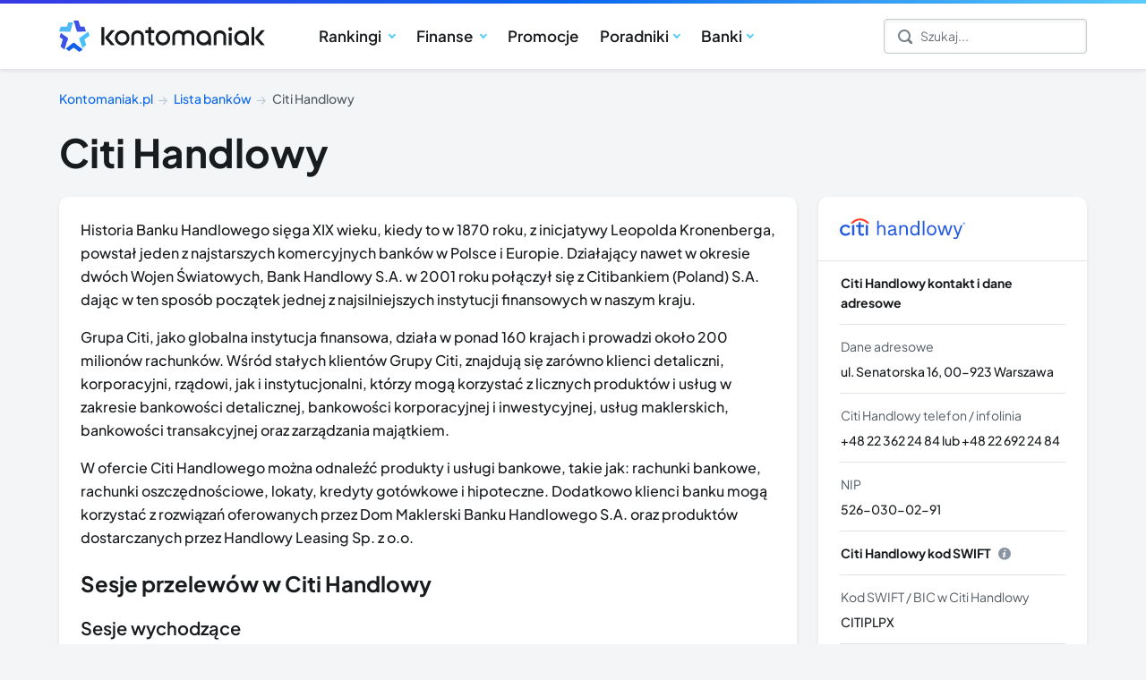

--- FILE ---
content_type: text/html; charset=UTF-8
request_url: https://www.kontomaniak.pl/bank/citi-handlowy
body_size: 14438
content:
<!doctype html><html lang="pl"><head><meta charset="utf-8"><link rel="preload" as="font" href="/static/fonts/plus-jakarta-sans-latin-wght-normal-eXO_dkmS.woff2" type="font/woff2" crossorigin><link rel="preload" as="font" href="/static/fonts/plus-jakarta-sans-latin-ext-wght-normal-DmpS2jIq.woff2" type="font/woff2" crossorigin><link rel="preload" as="font" href="/static/fonts/icons-CmVhYUTR.woff2" type="font/woff2" crossorigin><meta http-equiv="X-UA-Compatible" content="IE=edge"><meta name="viewport" content="width=device-width, initial-scale=1.0, shrink-to-fit=no"><meta name="google-site-verification" content="v1t_-P0WJ8BTxPMzH_J8WYe2_9w0JZ6tfnhZy4lFayw"><title>Citi Handlowy - Analizy produktów, aktualne promocje - KontoManiak.pl</title><meta name="description" content="City Handlowy to jeden z najstarszych banków komercyjnych, który na polskim rynku działa od blisko 150 lat. Bogata oferta standardowych produktów i usług bankowych wzbogacona o usługi maklerskie i zarządzanie majątkiem, skierowana jest do klientów detalicznych oraz instytucjonalnych." /><meta property="og:title" content="Citi Handlowy - Analizy produktów, aktualne promocje - KontoManiak.pl" /><meta property="og:description" content="City Handlowy to jeden z najstarszych banków komercyjnych, który na polskim rynku działa od blisko 150 lat. Bogata oferta standardowych produktów i usług bankowych wzbogacona o usługi maklerskie i zarządzanie majątkiem, skierowana jest do klientów detalicznych oraz instytucjonalnych." /><meta property="og:site_name" content="Kontomaniak" /><meta property="og:type" content="website" /><meta property="og:locale" content="pl_PL" /><meta property="og:url" content="https://www.kontomaniak.pl/bank/citi-handlowy" /><meta property="og:image" content="https://www.kontomaniak.pl/firmy/citi-handlowy.svg" /><meta property="og:image:width" content="384" /><meta property="og:image:height" content="60" /><meta property="og:updated_time" content="2021-12-02T22:14:45+01:00" /><meta property="fb:app_id" content="1042571905873396" /><meta property="article:author" content="https://www.facebook.com/KontoManiakPL" /><meta property="article:publisher" content="https://www.facebook.com/KontoManiakPL" /><meta property="article:published_time" content="2016-04-06T21:30:48+02:00" /><meta property="article:modified_time" content="2021-12-02T22:14:45+01:00" /><meta property="article:section" content="Bank" /><meta name="twitter:card" content="summary_large_image" /><meta name="twitter:site" content="@KontoManiak" /><meta name="twitter:title" content="Citi Handlowy - Analizy produktów, aktualne promocje - KontoManiak.pl" /><meta name="twitter:description" content="City Handlowy to jeden z najstarszych banków komercyjnych, który na polskim rynku działa od blisko 150 lat. Bogata oferta standardowych produktów i usług bankowych wzbogacona o usługi maklerskie i zarządzanie majątkiem, skierowana jest do klientów detalicznych oraz instytucjonalnych." /><meta name="twitter:url" content="https://www.kontomaniak.pl/bank/citi-handlowy" /><meta property="twitter:image" content="https://www.kontomaniak.pl/firmy/citi-handlowy.svg" /><link href="/static/app-DjqA9ZE_.css" media="screen" rel="stylesheet" type="text/css" /><link href="https://www.kontomaniak.pl/bank/citi-handlowy" rel="canonical" /> <script type="module" src="/static/app-CBennUPe.js" nonce="tb5isdPZpmw6uFuPYcjqhjZn84PlpVrD"></script> <script type="module" src="/static/sentry-DazzR7L3.js" nonce="tb5isdPZpmw6uFuPYcjqhjZn84PlpVrD"></script> <link rel="sitemap" type="application/xml" title="Sitemap" href="https://www.kontomaniak.pl/sitemap.xml"><link rel="icon" type="image/x-icon" href="/static/favicons/favicon.ico"><link rel="icon" type="image/png" sizes="16x16" href="/static/favicons/favicon-16x16.png"><link rel="icon" type="image/png" sizes="32x32" href="/static/favicons/favicon-32x32.png"><link rel="icon" type="image/png" sizes="48x48" href="/static/favicons/favicon-48x48.png"><link rel="manifest" href="/static/favicons/manifest.webmanifest"><meta name="mobile-web-app-capable" content="yes"><meta name="theme-color" content="#ffffff"><meta name="application-name" content="kontomaniak"><link rel="apple-touch-icon" sizes="57x57" href="/static/favicons/apple-touch-icon-57x57.png"><link rel="apple-touch-icon" sizes="60x60" href="/static/favicons/apple-touch-icon-60x60.png"><link rel="apple-touch-icon" sizes="72x72" href="/static/favicons/apple-touch-icon-72x72.png"><link rel="apple-touch-icon" sizes="76x76" href="/static/favicons/apple-touch-icon-76x76.png"><link rel="apple-touch-icon" sizes="114x114" href="/static/favicons/apple-touch-icon-114x114.png"><link rel="apple-touch-icon" sizes="120x120" href="/static/favicons/apple-touch-icon-120x120.png"><link rel="apple-touch-icon" sizes="144x144" href="/static/favicons/apple-touch-icon-144x144.png"><link rel="apple-touch-icon" sizes="152x152" href="/static/favicons/apple-touch-icon-152x152.png"><link rel="apple-touch-icon" sizes="167x167" href="/static/favicons/apple-touch-icon-167x167.png"><link rel="apple-touch-icon" sizes="180x180" href="/static/favicons/apple-touch-icon-180x180.png"><link rel="apple-touch-icon" sizes="1024x1024" href="/static/favicons/apple-touch-icon-1024x1024.png"><meta name="apple-mobile-web-app-capable" content="yes"><meta name="apple-mobile-web-app-status-bar-style" content="black-translucent"><meta name="apple-mobile-web-app-title" content="kontomaniak"><meta name="msapplication-TileColor" content="#ffffff"><meta name="msapplication-TileImage" content="/static/favicons/mstile-144x144.png"><meta name="msapplication-config" content="/static/favicons/browserconfig.xml"> <script type="application/ld+json">{"@context":"https://schema.org","@type":"WebSite","@id":"https://www.kontomaniak.pl/#website","name":"Kontomaniak","url":"https://www.kontomaniak.pl","potentialAction":{"@type":"SearchAction","target":"https://www.kontomaniak.pl/wyszukiwarka?q={search_term_string}","query-input":"required name=search_term_string"}}</script> <script type="application/ld+json">{"@context":"https://schema.org","@type":"Organization","@id":"https://www.kontomaniak.pl/#organization","name":"Kontomaniak","url":"https://www.kontomaniak.pl","logo":{"@type":"ImageObject","url":"https://www.kontomaniak.pl/static/images/kontomaniak.png","width":"1105","height":"471"},"sameAs":["https://www.facebook.com/KontoManiakPL","https://x.com/KontoManiak"]}</script> <script type="application/ld+json">{"@context":"https://schema.org","@type":"BreadcrumbList","numberOfItems":3,"itemListElement":[{"@type":"ListItem","position":1,"name":"Kontomaniak.pl","item":"https://www.kontomaniak.pl"},{"@type":"ListItem","position":2,"name":"Lista banków","item":"https://www.kontomaniak.pl/banki"},{"@type":"ListItem","position":3,"name":"Citi Handlowy","item":"https://www.kontomaniak.pl/bank/citi-handlowy"}]}</script> <script>window.dataLayer = window.dataLayer || [];
        if (typeof gtag == 'undefined') {
            function gtag () {
                dataLayer.push(arguments);
            }
        }

        gtag('consent', 'default', {
            'analytics_storage': 'denied',
            'ad_storage': 'denied',
            'ad_user_data': 'denied',
            'ad_personalization': 'denied',
            'functionality_storage': 'denied',
            'personalization_storage': 'denied',
            'security_storage': 'granted',
            wait_for_update: 500
        });</script> <script>window.uetq = window.uetq || [];
        window.uetq.push('consent', 'default', {
            'ad_storage': 'denied'
        });</script> <script>(function(w,d,s,l,i){w[l]=w[l]||[];w[l].push({'gtm.start':
                    new Date().getTime(),event:'gtm.js'});var f=d.getElementsByTagName(s)[0],
                j=d.createElement(s),dl=l!='dataLayer'?'&l='+l:'';j.async=true;j.src=
                'https://www.googletagmanager.com/gtm.js?id='+i+dl;f.parentNode.insertBefore(j,f);
            })(window,document,'script','dataLayer','GTM-K65NJ8F');</script> <script type="text/plain" data-category="ads">!function(f,b,e,v,n,t,s)
        {if(f.fbq)return;n=f.fbq=function(){n.callMethod?
            n.callMethod.apply(n,arguments):n.queue.push(arguments)};
            if(!f._fbq)f._fbq=n;n.push=n;n.loaded=!0;n.version='2.0';
            n.queue=[];t=b.createElement(e);t.async=!0;
            t.src=v;s=b.getElementsByTagName(e)[0];
            s.parentNode.insertBefore(t,s)}(window, document,'script',
            'https://connect.facebook.net/en_US/fbevents.js');
        fbq('init', '2089215588032931');
        fbq('track', 'PageView');</script> </head><body><noscript><iframe src="https://www.googletagmanager.com/ns.html?id=GTM-K65NJ8F" height="0" width="0" style="display:none;visibility:hidden"></iframe></noscript><div id="header-belt"></div><nav class="l-header navbar navbar-expand-lg"><div class="container"><a class="navbar-brand" href="https://www.kontomaniak.pl/" aria-label="Przejdź do strony głównej kontomaniak.pl"><i class="svg-icon svg-icon-logo--kontomaniak"></i></a><button class="navbar-toggler collapsed" type="button"
data-bs-toggle="collapse" data-bs-target="#navbarMenuContent"
aria-controls="navbarMenuContent" aria-expanded="false" aria-label="Menu główne"><div class="hamburger-box"><div class="hamburger-inner"></div></div></button><div class="collapse navbar-collapse" id="navbarMenuContent"><ul class="navbar-nav"><li class="nav-item dropdown"><a class="nav-link dropdown-toggle d-none d-lg-block" href="#" role="button" data-bs-toggle="dropdown" aria-expanded="false">
Rankingi
</a><span class="nav-item-title d-block d-lg-none">Rankingi</span><div class="dropdown-menu"><div class="container"><ul class="dropdown-menu-items list"><li class="dropdown-menu-item item-order-1"><a class="stretched-link" href="https://www.kontomaniak.pl/ranking-kont-osobistych" title="Ranking kont osobistych"><i class="dropdown-icon svg-icon svg-icon-category--konta-osobiste xsmall"></i>
Ranking kont osobistych
</a></li><li class="dropdown-menu-item item-order-4"><a class="stretched-link" href="https://www.kontomaniak.pl/ranking-kont-studenckich" title="Ranking kont studenckich"><i class="dropdown-icon svg-icon svg-icon-category--konta-studenckie xsmall"></i>
Ranking kont studenckich
</a></li><li class="dropdown-menu-item item-order-7"><a class="stretched-link" href="https://www.kontomaniak.pl/ranking-kredytow-gotowkowych" title="Ranking kredytów gotówkowych"><i class="dropdown-icon svg-icon svg-icon-category--kredyty-gotowkowe xsmall"></i>
Ranking kredytów gotówkowych
</a></li><li class="dropdown-menu-item item-order-2"><a class="stretched-link" href="https://www.kontomaniak.pl/ranking-kont-firmowych" title="Ranking kont firmowych"><i class="dropdown-icon svg-icon svg-icon-category--konta-firmowe xsmall"></i>
Ranking kont firmowych
</a></li><li class="dropdown-menu-item item-order-5"><a class="stretched-link" href="https://www.kontomaniak.pl/ranking-kont-maklerskich" title="Ranking kont maklerskich"><i class="dropdown-icon svg-icon svg-icon-category--konta-maklerskie xsmall"></i>
Ranking kont maklerskich
</a></li><li class="dropdown-menu-item item-order-7"><a class="stretched-link" href="https://www.kontomaniak.pl/ranking-kredytow-konsolidacyjnych" title="Ranking kredytów konsolidacyjnych"><i class="dropdown-icon svg-icon svg-icon-category--kredyty-konsolidacyjne xsmall"></i>
Ranking kredytów konsolidacyjnych
</a></li><li class="dropdown-menu-item item-order-3"><a class="stretched-link" href="https://www.kontomaniak.pl/ranking-kont-oszczednosciowych" title="Ranking kont oszczędnościowych"><i class="dropdown-icon svg-icon svg-icon-category--konta-oszczednosciowe xsmall"></i>
Ranking kont oszczędnościowych
</a></li><li class="dropdown-menu-item item-order-9"><a class="stretched-link" href="https://www.kontomaniak.pl/ranking-kont-walutowych" title="Ranking kont walutowych"><i class="dropdown-icon svg-icon svg-icon-category--konta-walutowe xsmall"></i>
Ranking kont walutowych
</a></li><li class="dropdown-menu-item item-order-8"><a class="stretched-link" href="https://www.kontomaniak.pl/ranking-kredytow-hipotecznych" title="Ranking kredytów hipotecznych"><i class="dropdown-icon svg-icon svg-icon-category--kredyty-hipoteczne xsmall"></i>
Ranking kredytów hipotecznych
</a></li><li class="dropdown-menu-item item-order-6"><a class="stretched-link" href="https://www.kontomaniak.pl/ranking-kart-kredytowych" title="Ranking kart kredytowych"><i class="dropdown-icon svg-icon svg-icon-category--karty-kredytowe xsmall"></i>
Ranking kart kredytowych
</a></li><li class="dropdown-menu-item item-order-9"><a class="stretched-link" href="https://www.kontomaniak.pl/ranking-gield-kryptowalut" title="Ranking giełd kryptowalut"><i class="dropdown-icon svg-icon svg-icon-category--gieldy-kryptowalut xsmall"></i>
Ranking giełd kryptowalut
</a></li><li class="dropdown-menu-item item-order-10"><a class="stretched-link" href="https://www.kontomaniak.pl/ranking-brokerow-forex" title="Ranking brokerów forex"><i class="dropdown-icon svg-icon svg-icon-category--brokerzy-forex xsmall"></i>
Ranking brokerów forex
</a></li></ul></div></div></li><li class="nav-item dropdown"><a class="nav-link dropdown-toggle d-none d-lg-block" href="#" role="button" data-bs-toggle="dropdown" aria-expanded="false">
Finanse
</a><div class="dropdown-menu categories-nav"><div class="container"><div class="row"><div class="col"><div class="section-title">Finanse osobiste</div><ul class="dropdown-menu-items groups"><li class="dropdown-menu-item"><a class="stretched-link" href="https://www.kontomaniak.pl/konta-osobiste" title="Analizy kont osobistych"><i class="dropdown-icon svg-icon svg-icon-category--konta-osobiste xsmall"></i>
Konta osobiste
</a></li><li class="dropdown-menu-item"><a class="stretched-link" href="https://www.kontomaniak.pl/konta-dla-dzieci" title="Analizy kont dla dzieci"><i class="dropdown-icon svg-icon svg-icon-category--konta-dla-dzieci xsmall"></i>
Konta dla dzieci
</a></li><li class="dropdown-menu-item"><a class="stretched-link" href="https://www.kontomaniak.pl/konta-mlodziezowe" title="Analizy kont dla młodych"><i class="dropdown-icon svg-icon svg-icon-category--konta-dla-mlodych xsmall"></i>
Konta młodzieżowe
</a></li><li class="dropdown-menu-item"><a class="stretched-link" href="https://www.kontomaniak.pl/konta-studenckie" title="Analizy kont studenckich"><i class="dropdown-icon svg-icon svg-icon-category--konta-studenckie xsmall"></i>
Konta studenckie
</a></li><li class="dropdown-menu-item"><a class="stretched-link" href="https://www.kontomaniak.pl/konta-walutowe" title="Analizy kont walutowych"><i class="dropdown-icon svg-icon svg-icon-category--konta-walutowe xsmall"></i>
Konta walutowe
</a></li></ul></div><div class="col"><div class="section-title">Finanse firmowe</div><ul class="dropdown-menu-items groups"><li class="dropdown-menu-item"><a class="stretched-link" href="https://www.kontomaniak.pl/konta-firmowe" title="Analizy kont firmowych"><i class="dropdown-icon svg-icon svg-icon-category--konta-firmowe xsmall"></i>
Konta firmowe
</a></li><li class="dropdown-menu-item"><a class="stretched-link" href="https://www.kontomaniak.pl/ranking-kont-dla-spolek" title="Porównanie kont firmowych dla spółek"><i class="dropdown-icon svg-icon svg-icon-category--konta-dla-spolek xsmall"></i>
Konta dla spółek
</a></li></ul><br><div class="section-title">Oszczędności</div><ul class="dropdown-menu-items groups"><li class="dropdown-menu-item"><a class="stretched-link" href="https://www.kontomaniak.pl/konta-oszczednosciowe" title="Analizy kont oszczędnościowych"><i class="dropdown-icon svg-icon svg-icon-category--konta-oszczednosciowe xsmall"></i>
Konta oszczędnościowe
</a></li><li class="dropdown-menu-item"><a class="stretched-link" href="https://www.kontomaniak.pl/ranking-ike-ikze" title="Konta emerytalne IKE i IKZE"><i class="dropdown-icon svg-icon svg-icon-category--ike-ikze xsmall"></i>
IKE / IKZE
</a></li></ul></div><div class="col"><div class="section-title">Kredyty</div><ul class="dropdown-menu-items groups"><li class="dropdown-menu-item"><a class="stretched-link" href="https://www.kontomaniak.pl/kredyty-gotowkowe" title="Analizy kredytów gotówkowych"><i class="dropdown-icon svg-icon svg-icon-category--kredyty-gotowkowe xsmall"></i>
Kredyty gotówkowe
</a></li><li class="dropdown-menu-item"><a class="stretched-link" href="https://www.kontomaniak.pl/kredyty-konsolidacyjne" title="Analizy kredytów konsolidacyjnych"><i class="dropdown-icon svg-icon svg-icon-category--kredyty-konsolidacyjne xsmall"></i>
Kredyty konsolidacyjne
</a></li><li class="dropdown-menu-item"><a class="stretched-link" href="https://www.kontomaniak.pl/kredyty-hipoteczne" title="Analizy kredytów hipotecznych"><i class="dropdown-icon svg-icon svg-icon-category--kredyty-hipoteczne xsmall"></i>
Kredyty hipoteczne
</a></li><li class="dropdown-menu-item"><a class="stretched-link" href="https://www.kontomaniak.pl/karty-kredytowe" title="Analizy kart kredytowych"><i class="dropdown-icon svg-icon svg-icon-category--karty-kredytowe xsmall"></i>
Karty kredytowe
</a></li></ul></div><div class="col"><div class="section-title">Inwestycje</div><ul class="dropdown-menu-items groups"><li class="dropdown-menu-item"><a class="stretched-link" href="https://www.kontomaniak.pl/konta-maklerskie" title="Analizy kont maklerskich"><i class="dropdown-icon svg-icon svg-icon-category--konta-maklerskie xsmall"></i>
Konta maklerskie
</a></li><li class="dropdown-menu-item"><a class="stretched-link" href="https://www.kontomaniak.pl/gieldy-kryptowalut" title="Giełdy kryptowalut"><i class="dropdown-icon svg-icon svg-icon-category--gieldy-kryptowalut xsmall"></i>
Giełdy kryptowalut
</a></li><li class="dropdown-menu-item"><a class="stretched-link" href="https://www.kontomaniak.pl/brokerzy-forex" title="Analizy brokerów forex"><i class="dropdown-icon svg-icon svg-icon-category--brokerzy-forex xsmall"></i>
Brokerzy forex
</a></li></ul></div></div></div></div></li><li class="nav-item"><a class="nav-link" href="https://www.kontomaniak.pl/promocje-bankowe">Promocje</a></li><li class="nav-item d-block d-lg-none"><a class="nav-link" href="https://www.kontomaniak.pl/poradniki">Poradniki</a></li><li class="nav-item dropdown"><a class="nav-link dropdown-toggle d-none d-lg-block" href="https://www.kontomaniak.pl/poradniki" role="button" aria-expanded="false">Poradniki</a><div class="dropdown-menu article-series-nav"><div class="container"><div class="row"><div class="col d-none d-lg-block"><div class="section-title">Popularne tematy</div><div class="row"><div class="col"><ul class="dropdown-menu-items links"><li><a href="/poradniki/bezpieczne-korzystanie-z-konta-bankowego" title="Bezpieczeństwo w finansach">
Bezpieczeństwo w finansach
</a></li><li><a href="/poradniki/co-sie-dzieje-z-dlugami-po-smierci" title="Długi, komornik, dziedziczenie długów">
Długi, komornik, dziedziczenie długów
</a></li><li><a href="/poradniki/oszczedzanie-i-inwestowanie-pieniedzy" title="Jak oszczędzać pieniądze?">
Jak oszczędzać pieniądze?
</a></li></ul></div><div class="col"><ul class="dropdown-menu-items links"><li><a href="/poradniki/jak-zamknac-konto-bankowe" title="Jak zamknąć konto w banku?">
Jak zamknąć konto w banku?
</a></li><li><a href="/poradniki/rodzaje-kredytow-bankowych" title="Kredyty bankowe">
Kredyty bankowe
</a></li><li><a href="/poradniki/czym-sa-kryptowaluty" title="Kryptowaluty">
Kryptowaluty
</a></li></ul></div><div class="col"><ul class="dropdown-menu-items links"><li><a href="/poradniki/programy-rabatowe-kart-platnicznych" title="Programy bonusowe">
Programy bonusowe
</a></li><li><a href="/poradniki/przelewy-bankowe" title="Przelewy bankowe">
Przelewy bankowe
</a></li><li><a href="/poradniki/platnosci-mobilne" title="Płatności mobilne">
Płatności mobilne
</a></li></ul></div><div class="col"><ul class="dropdown-menu-items links"><li><a href="/poradniki/jak-placic-za-granica" title="Płatności za granicą">
Płatności za granicą
</a></li><li><a href="/poradniki/masterpass" title="Systemy płatnicze">
Systemy płatnicze
</a></li><li><a href="/poradniki/od-czego-zaczac-inwestowac" title="W co inwestować pieniądze?">
W co inwestować pieniądze?
</a></li></ul></div></div><div class="more-button"><a class="btn btn-white btn-arrow" href="https://www.kontomaniak.pl/poradniki" title="Lista poradników finansowych">Wszystkie poradniki</a></div></div><div class="col-3 info-box-col"><div class="info-box"><div class="section-title">Warto wiedzieć</div><ul><li><a href="https://www.kontomaniak.pl/kiedy-dojdzie-przelew" title="Sprawdź kiedy przyjdzie Twój przelew">Sprawdź kiedy dojdzie przelew</a></li><li><a href="https://www.kontomaniak.pl/jaki-to-bank" title="Sprawdź jaki to bank po numerze IBAN">Sprawdź jaki to bank</a></li><li><a href="https://www.kontomaniak.pl/kalkulator-lokat" title="Ile zarobisz na lokacie?">Kalkulator lokat</a></li><li><a href="https://www.kontomaniak.pl/slownik" title="Słownik pojęć bankowych">Słownik pojęć finansowych</a></li></ul></div></div></div></div></div></li><li class="nav-item d-block d-lg-none"><a class="nav-link" href="https://www.kontomaniak.pl/banki">Lista banków</a></li><li class="nav-item dropdown d-none d-lg-block"><a class="nav-link dropdown-toggle" href="https://www.kontomaniak.pl/banki" role="button" aria-expanded="false">Banki</a><div class="dropdown-menu"><div class="container"><div class="row"><div class="col"><ul class="dropdown-menu-items links"><li><a href="https://www.kontomaniak.pl/bank/alior-bank" title="Alior Bank - Opis Banku">
Alior Bank
</a></li><li><a href="https://www.kontomaniak.pl/bank/bank-nowy" title="Bank Nowy - Opis Banku">
Bank Nowy
</a></li><li><a href="https://www.kontomaniak.pl/bank/bank-ochrony-srodowiska" title="Bank Ochrony Środowiska - Opis Banku">
Bank Ochrony Środowiska
</a></li><li><a href="https://www.kontomaniak.pl/bank/bank-pekao" title="Bank Pekao - Opis Banku">
Bank Pekao
</a></li><li><a href="https://www.kontomaniak.pl/bank/bank-pocztowy" title="Bank Pocztowy - Opis Banku">
Bank Pocztowy
</a></li><li><a href="https://www.kontomaniak.pl/bank/bnp-paribas" title="BNP Paribas - Opis Banku">
BNP Paribas
</a></li><li><a href="https://www.kontomaniak.pl/bank/citi-handlowy" title="Citi Handlowy - Opis Banku">
Citi Handlowy
</a></li><li><a href="https://www.kontomaniak.pl/bank/credit-agricole" title="Credit Agricole - Opis Banku">
Credit Agricole
</a></li></ul></div><div class="col"><ul class="dropdown-menu-items links"><li><a href="https://www.kontomaniak.pl/bank/degiro" title="DEGIRO - Opis Banku">
DEGIRO
</a></li><li><a href="https://www.kontomaniak.pl/bank/dom-maklerski-banku-bps" title="Dom Maklerski Banku BPS - Opis Banku">
Dom Maklerski Banku BPS
</a></li><li><a href="https://www.kontomaniak.pl/bank/dom-maklerski-banku-ochrony-srodowiska" title="Dom Maklerski Banku Ochrony Środowiska - Opis Banku">
Dom Maklerski Banku Ochrony Środowiska
</a></li><li><a href="https://www.kontomaniak.pl/bank/dom-maklerski-bdm" title="Dom Maklerski BDM - Opis Banku">
Dom Maklerski BDM
</a></li><li><a href="https://www.kontomaniak.pl/bank/dom-maklerski-noble-securities" title="Dom maklerski Noble Securities - Opis Banku">
Dom maklerski Noble Securities
</a></li><li><a href="https://www.kontomaniak.pl/bank/exante" title="EXANTE - Opis Banku">
EXANTE
</a></li><li><a href="https://www.kontomaniak.pl/bank/freedom-finance" title="Freedom24 - Opis Banku">
Freedom24
</a></li><li><a href="https://www.kontomaniak.pl/bank/inbank" title="Inbank - Opis Banku">
Inbank
</a></li></ul></div><div class="col"><ul class="dropdown-menu-items links"><li><a href="https://www.kontomaniak.pl/bank/ing-bank-slaski" title="ING Bank Śląski - Opis Banku">
ING Bank Śląski
</a></li><li><a href="https://www.kontomaniak.pl/bank/inteligo" title="Inteligo - Opis Banku">
Inteligo
</a></li><li><a href="https://www.kontomaniak.pl/bank/interactive-brokers" title="Interactive Brokers - Opis Banku">
Interactive Brokers
</a></li><li><a href="https://www.kontomaniak.pl/bank/lynx" title="LYNX - Opis Banku">
LYNX
</a></li><li><a href="https://www.kontomaniak.pl/bank/mbank" title="mBank - Opis Banku">
mBank
</a></li><li><a href="https://www.kontomaniak.pl/bank/millennium-bank" title="Millennium Bank - Opis Banku">
Millennium Bank
</a></li><li><a href="https://www.kontomaniak.pl/bank/nest-bank" title="Nest Bank - Opis Banku">
Nest Bank
</a></li><li><a href="https://www.kontomaniak.pl/bank/oanda-tms-brokers" title="OANDA TMS Brokers - Opis Banku">
OANDA TMS Brokers
</a></li></ul></div><div class="col"><ul class="dropdown-menu-items links"><li><a href="https://www.kontomaniak.pl/bank/pko-bp" title="PKO BP - Opis Banku">
PKO BP
</a></li><li><a href="https://www.kontomaniak.pl/bank/plus-bank" title="Plus Bank - Opis Banku">
Plus Bank
</a></li><li><a href="https://www.kontomaniak.pl/bank/plus500" title="Plus500 - Opis Banku">
Plus500
</a></li><li><a href="https://www.kontomaniak.pl/bank/raiffeisen-digital-bank" title="Raiffeisen Digital Bank - Opis Banku">
Raiffeisen Digital Bank
</a></li><li><a href="https://www.kontomaniak.pl/bank/revolut" title="Revolut - Opis Banku">
Revolut
</a></li><li><a href="https://www.kontomaniak.pl/bank/santander-bank-polska" title="Santander Bank Polska - Opis Banku">
Santander Bank Polska
</a></li><li><a href="https://www.kontomaniak.pl/bank/santander-consumer-bank" title="Santander Consumer Bank - Opis Banku">
Santander Consumer Bank
</a></li><li><a href="https://www.kontomaniak.pl/bank/saxo-bank" title="Saxo Bank - Opis Banku">
Saxo Bank
</a></li></ul></div><div class="col"><ul class="dropdown-menu-items links"><li><a href="https://www.kontomaniak.pl/bank/toyota-bank" title="Toyota Bank - Opis Banku">
Toyota Bank
</a></li><li><a href="https://www.kontomaniak.pl/bank/unicredit" title="UniCredit - Opis Banku">
UniCredit
</a></li><li><a href="https://www.kontomaniak.pl/bank/velobank" title="VeloBank - Opis Banku">
VeloBank
</a></li><li><a href="https://www.kontomaniak.pl/bank/volkswagen-bank" title="Volkswagen Bank - Opis Banku">
Volkswagen Bank
</a></li><li><a href="https://www.kontomaniak.pl/bank/xtb-dom-maklerski" title="XTB - Opis Banku">
XTB
</a></li></ul></div></div></div></div></li></ul><div class="search-input d-none d-lg-block"><form action="/wyszukiwarka" method="get"><label for="q"><i class="icon-search"></i></label><input type="search" id="q" name="q" class="form-control" placeholder="Szukaj..." aria-label="Szukaj"></form></div></div></div></nav><div class="l-content"><div id="company-detail"><div class="container"><nav id="breadcrumb" class="min" aria-label="breadcrumb"><ol><li><a href="https://www.kontomaniak.pl/">Kontomaniak.pl</a></li><li><a href="https://www.kontomaniak.pl/banki">Lista banków</a></li><li class="active" aria-current="page">Citi Handlowy</li></ol></nav><header class="content-header"><h1>Citi Handlowy</h1></header><div class="split-wrapper"><article class="mainbar mobile-full-width"><div class="content-wrapper content-body"><div class="pad"><p>Historia Banku Handlowego sięga XIX wieku, kiedy to w 1870 roku, z inicjatywy Leopolda Kronenberga, powstał jeden z najstarszych komercyjnych banków w Polsce i Europie. Działający nawet w okresie dwóch Wojen Światowych, Bank Handlowy S.A. w 2001 roku połączył się z Citibankiem (Poland) S.A. dając w ten sposób początek jednej z najsilniejszych instytucji finansowych w naszym kraju.</p><p>Grupa Citi, jako globalna instytucja finansowa, działa w ponad 160 krajach i prowadzi około 200 milionów rachunków. Wśród stałych klientów Grupy Citi, znajdują się zarówno klienci detaliczni, korporacyjni, rządowi, jak i instytucjonalni, którzy mogą korzystać z licznych produktów i usług w zakresie bankowości detalicznej, bankowości korporacyjnej i inwestycyjnej, usług maklerskich, bankowości transakcyjnej oraz zarządzania majątkiem.</p><p>W ofercie Citi Handlowego można odnaleźć produkty i usługi bankowe, takie jak: rachunki bankowe, rachunki oszczędnościowe, lokaty, kredyty gotówkowe i hipoteczne. Dodatkowo klienci banku mogą korzystać z rozwiązań oferowanych przez Dom Maklerski Banku Handlowego S.A. oraz produktów dostarczanych przez Handlowy Leasing Sp. z o.o.</p><section class="elixir list-items"><h2 id="sesje-przelewow">Sesje przelewów w Citi Handlowy</h2><h3>Sesje wychodzące</h3><table><tr class="item"><td class="label">1 sesja</td><td class="value">
08:00
</td></tr><tr class="item"><td class="label">2 sesja</td><td class="value">
12:00
</td></tr><tr class="item"><td class="label">3 sesja</td><td class="value">
15:30
</td></tr></table><h3>Sesje przychodzące</h3><table><tr class="item"><td class="label">1 sesja</td><td class="value">10:30</td></tr><tr class="item"><td class="label">2 sesja</td><td class="value">12:00</td></tr><tr class="item"><td class="label">3 sesja</td><td class="value">17:30</td></tr></table></section></div></div></article><aside class="sidebar"><div class="summary-box content-wrapper"><div class="content-body pad-y"><div class="brand-header pad-x"><img src="/firmy/citi-handlowy.svg" width="140" height="22.7"
alt="Konta, promocje i opinie w Citi Handlowy" title="Dowiedz się więcej o Citi Handlowy" loading="lazy"/></div><table class="rows pad-x"><tr><td class="highlight">Citi Handlowy kontakt i dane adresowe</td></tr><tr><td class="label">Dane adresowe</td><td class="value">ul. Senatorska 16,
00-923 Warszawa</td></tr><tr><td class="label">Citi Handlowy telefon / infolinia</td><td class="value">+48 22 362 24 84 lub +48 22 692 24 84</td></tr><tr><td class="label">NIP</td><td class="value">526-030-02-91</td></tr><tr><td class="highlight">
Citi Handlowy kod SWIFT
<span class="help-info" data-bs-toggle="tooltip" data-bs-placement="top" data-bs-title="<p>SWIFT (lub BIC) jest to międzynarodowy kod służący do identyfikacji banków lub innych instytucji finansowych.
Składa się z 8 lub 11 znaków. Kod zgodny jest z normą ISO 9362.</p>"><i class="icon-info"></i></span></td></tr><tr><td class="label">Kod SWIFT / BIC w Citi Handlowy</td><td class="value">CITIPLPX</td></tr><tr><td class="highlight">
Citi Handlowy numer rachunku IBAN
<span class="help-info" data-bs-toggle="tooltip" data-bs-placement="top" data-bs-title="Numer rozliczeniowy przydzielany jest instytucjom finansowym takim jak banki.
Umieszczony jest we wszystkich numerach rachunków bankowych IBAN
i stanowi ciągu liczb znajdujących się na pozycjach od 3 do 10 w numerze konta."><i class="icon-info"></i></span></td></tr><tr><td class="label">Numer rozliczeniowy w Citi Handlowy</td><td class="value">1030</td></tr><tr><td class="label">Przykład numeru rachunku w Citi Handlowy</td><td class="value">PL 11 <b>1030</b> 0000 0000 0001 2345 6789</td></tr></table></div></div></aside></div></div><div class="full-container"><div class="container article-listing"><nav class="nav-wrapper"><div class="nav nav-list" id="nav-tab" role="tablist"><a class="nav-link active" id="nav-promotion-tab" data-bs-toggle="tab" data-bs-target="#nav-promotion" type="button" role="tab" aria-controls="nav-promotion"
aria-selected="true">Promocje</a><a class="nav-link" id="nav-products-tab" data-bs-toggle="tab" data-bs-target="#nav-products" type="button" role="tab" aria-controls="nav-products"
aria-selected="false">Przeanalizowane konta</a></div></nav><div class="tab-content" id="nav-tabContent"><div class="tab-pane fade show active" id="nav-promotion" role="tabpanel" aria-labelledby="nav-promotion-tab" tabindex="0"><section><h2 id="promocje">Promocje w Citi Handlowy</h2><div class="article-list"><div class="article-list-item content-wrapper"><div class="image-full"><picture ><source data-srcset="/artykuly/2053/image-thumb__2053__body-medium/citi-handlowy-wciagajace-korzysci-z-karta-kredytowa-dyson-2026.07d3e5e7.webp 1x, /artykuly/2053/image-thumb__2053__body-medium/citi-handlowy-wciagajace-korzysci-z-karta-kredytowa-dyson-2026@2x.07d3e5e7.webp 2x" width="380" height="200" type="image/webp" /><source data-srcset="/artykuly/2053/image-thumb__2053__body-medium/citi-handlowy-wciagajace-korzysci-z-karta-kredytowa-dyson-2026.07d3e5e7.jpg 1x, /artykuly/2053/image-thumb__2053__body-medium/citi-handlowy-wciagajace-korzysci-z-karta-kredytowa-dyson-2026@2x.07d3e5e7.jpg 2x" width="380" height="200" type="image/jpeg" /><img class="lazy-img bg-lazy" alt="Odbierz Dyson V8 Cyclone i 300 zł z Kartą Kredytową Citi Simplicity" data-src="/artykuly/2053/image-thumb__2053__body-medium/citi-handlowy-wciagajace-korzysci-z-karta-kredytowa-dyson-2026.07d3e5e7.jpg" width="380" height="200" loading="lazy" data-srcset="/artykuly/2053/image-thumb__2053__body-medium/citi-handlowy-wciagajace-korzysci-z-karta-kredytowa-dyson-2026.07d3e5e7.jpg 1x, /artykuly/2053/image-thumb__2053__body-medium/citi-handlowy-wciagajace-korzysci-z-karta-kredytowa-dyson-2026@2x.07d3e5e7.jpg 2x" /></picture></div><div class="promotion-score wrapper size-md"
data-bs-trigger="hover" data-bs-custom-class="promotion-desc" data-bs-toggle="tooltip" data-bs-placement="top" data-bs-title="&lt;div class=&#039;score&#039;&gt;&lt;div class=&#039;label&#039;&gt;Ocena promocji: &lt;/div&gt;&lt;div class=&#039;value&#039;&gt;5 / 5&lt;/div&gt;&lt;/div&gt;&lt;div class=&#039;bonus&#039;&gt;&lt;div class=&#039;label&#039;&gt;Nagroda: &lt;/div&gt;&lt;div class=&#039;value&#039;&gt;&lt;/div&gt;&lt;/div&gt;&lt;div class=&#039;time&#039;&gt;&lt;div class=&#039;label&#039;&gt;Data zakończenia: &lt;/div&gt;&lt;div class=&#039;value&#039;&gt;02.03.2026&lt;/div&gt;&lt;/div&gt;&lt;div class=&#039;desc&#039;&gt;&lt;div class=&#039;label&#039;&gt;Krótkie podsumowanie: &lt;/div&gt;&lt;div class=&#039;value&#039;&gt;&lt;p&gt;Z Kartą Kredytową Citi Simplicity zyskasz na start Odkuszacz Dyson oraz 300 złotych na zakupy u partnerów Programu Bezcenne Chwile. Realizuj transakcje bezgotówkowe kartą i zdobywaj cenne nagrody. Bank gwarantuje również roczne zwolnienie z opłat za kartę. Dodatkowo możesz otrzymać ponad 6000 złotych za skuteczne polecenia kart kredytowych.&lt;/p&gt;&lt;/div&gt;&lt;/div&gt;"><svg class="score-5" xmlns="http://www.w3.org/2000/svg" width="24" height="24" viewBox="0 0 24 24"><defs><clipPath id="a"><path d="M24,0 L24,24 L0,24 L0,0 L24,0 Z"/></clipPath><clipPath id="b"><path d="M10.2360279,6.57252031e-14 L10.2360279,2.66669967 L10.0424323,2.68425913 C6.77717145,3.01604682 4.01340736,4.97573172 2.62080131,7.94248922 L2.53360691,8.13307351 L-6.98108238e-13,7.30879176 L0.11721065,7.03509486 C1.92595199,2.94460077 5.7134383,0.294412124 10.2035191,0.00212657026 L10.2360279,6.57252031e-14 Z"/></clipPath><clipPath id="c"><path d="M0.389502357,-8.8817842e-16 L2.91517074,0.821263652 C2.13231716,4.07600926 3.12582449,7.40478581 5.55956275,9.69956929 L5.72951693,9.85533373 L4.16871267,12.0053553 L4.14406739,11.9849642 C0.748766549,9.06344368 -0.686707782,4.68087033 0.311067296,0.324084546 L0.389502357,-8.8817842e-16 Z"/></clipPath><clipPath id="d"><path d="M1.55600425,0 L1.57468475,0.0112865447 C4.40985826,1.74039511 7.84237194,1.82622437 10.7533347,0.251551746 L11.01283,0.104937716 L12.5720343,2.25495932 L12.5311539,2.28094498 C8.71749986,4.59874161 4.12843733,4.61341163 0.307755665,2.33353345 L-8.8817842e-16,2.14361319 L1.55600425,0 Z"/></clipPath><clipPath id="e"><path d="M5.54801514,8.8817842e-16 L5.61899527,0.310896884 C6.54710315,4.67332025 5.04239528,9.0328849 1.59483338,11.9077229 L1.55760425,11.938067 L0,9.79205068 L0.163925823,9.64907522 C2.59549416,7.4602697 3.67338811,4.25928956 3.0626006,1.05054577 L3.01600823,0.823480702 L5.54801514,8.8817842e-16 Z"/></clipPath><clipPath id="f"><path d="M-6.33271213e-13,-6.41264819e-13 L0.297393392,0.0279392911 C4.7415515,0.48633198 8.42911624,3.27417943 10.0943114,7.45981088 L10.1056276,7.48982934 L7.57762068,8.31250899 L7.50117762,8.13330671 C6.17461214,5.12772661 3.45748446,3.10359877 0.208710946,2.69687164 L-6.33271213e-13,2.67310808 L-6.33271213e-13,-6.41264819e-13 Z"/></clipPath></defs><g clip-path="url(#a)"><polygon clip-path="url(#f)" transform="translate(13.01 .014)" points="0 0 10.106 0 10.106 8.313 0 8.313 0 0"/><polygon clip-path="url(#e)" transform="translate(18.112 9.233)" points="0 0 5.888 0 5.888 11.938 0 11.938 0 0"/><polygon clip-path="url(#d)" transform="translate(5.624 19.969)" points="0 0 12.572 0 12.572 4.031 0 4.031 0 0"/><polygon clip-path="url(#c)" transform="translate(0 9.029)" points="0 0 5.73 0 5.73 12.005 0 12.005 0 0"/><polygon clip-path="url(#b)" transform="translate(.964)" points="0 0 10.236 0 10.236 8.133 0 8.133 0 0"/></g></svg></div><div class="content pad"><div class="counting-down-badge"
><i class="icon-bell"></i>
Promocja kończy się za 1 miesiąc
</div><time datetime="2026-01-13T14:40:00+01:00">wtorek, 13 stycznia 2026</time><a class="stretched-link" href="/promocje/citi-handlowy/dyson-v8-cyclone-i-300-zl-premii-i-w-promocji-z-karta-kredytowa-citi-simplicity" title="Czytaj artykuł Odbierz Dyson V8 Cyclone i 300 zł z Kartą Kredytową Citi Simplicity"><h3 class="title">Odbierz Dyson V8 Cyclone i 300 zł z Kartą Kredytową Citi Simplicity</h3></a></div></div><div class="article-list-item content-wrapper"><div class="image-full"><picture ><source data-srcset="/artykuly/2035/image-thumb__2035__body-medium/citi-handlowy-konto-osobiste-300-zl-premii-grudzien-2025.822dc4fa.webp 1x, /artykuly/2035/image-thumb__2035__body-medium/citi-handlowy-konto-osobiste-300-zl-premii-grudzien-2025@2x.822dc4fa.webp 2x" width="380" height="200" type="image/webp" /><source data-srcset="/artykuly/2035/image-thumb__2035__body-medium/citi-handlowy-konto-osobiste-300-zl-premii-grudzien-2025.822dc4fa.png 1x, /artykuly/2035/image-thumb__2035__body-medium/citi-handlowy-konto-osobiste-300-zl-premii-grudzien-2025@2x.822dc4fa.png 2x" width="380" height="200" type="image/png" /><img class="lazy-img bg-lazy" alt="300 zł i 6% na koncie oszczędnościowym z CitiKontem w Citibanku" data-src="/artykuly/2035/image-thumb__2035__body-medium/citi-handlowy-konto-osobiste-300-zl-premii-grudzien-2025.822dc4fa.png" width="380" height="200" loading="lazy" data-srcset="/artykuly/2035/image-thumb__2035__body-medium/citi-handlowy-konto-osobiste-300-zl-premii-grudzien-2025.822dc4fa.png 1x, /artykuly/2035/image-thumb__2035__body-medium/citi-handlowy-konto-osobiste-300-zl-premii-grudzien-2025@2x.822dc4fa.png 2x" /></picture></div><div class="promotion-score wrapper size-md"
data-bs-trigger="hover" data-bs-custom-class="promotion-desc" data-bs-toggle="tooltip" data-bs-placement="top" data-bs-title="&lt;div class=&#039;score&#039;&gt;&lt;div class=&#039;label&#039;&gt;Ocena promocji: &lt;/div&gt;&lt;div class=&#039;value&#039;&gt;5 / 5&lt;/div&gt;&lt;/div&gt;&lt;div class=&#039;bonus&#039;&gt;&lt;div class=&#039;label&#039;&gt;Nagroda: &lt;/div&gt;&lt;div class=&#039;value&#039;&gt;&lt;/div&gt;&lt;/div&gt;&lt;div class=&#039;time&#039;&gt;&lt;div class=&#039;label&#039;&gt;Data zakończenia: &lt;/div&gt;&lt;div class=&#039;value&#039;&gt;22.01.2026&lt;/div&gt;&lt;/div&gt;&lt;div class=&#039;desc&#039;&gt;&lt;div class=&#039;label&#039;&gt;Krótkie podsumowanie: &lt;/div&gt;&lt;div class=&#039;value&#039;&gt;&lt;p class=&quot;MsoNoSpacing&quot; style=&quot;text-align: justify;&quot;&gt;Promocja Citibanku jest całkiem dobrą propozycją dla Ciebie, jeżeli szukasz funkcjonalnego i prostego w obsłudze rachunku osobistego, a przy tym chcesz zyskać powitalną premię. Tylko dwa miesiące wpływów na konto gwarantują Ci dodatkowe 300 złotych, a wyższe oprocentowanie oszczędności pomoże pomnożyć saldo na rachunku. Masz też bonus za skuteczne polecenia kont.&lt;/p&gt;&lt;/div&gt;&lt;/div&gt;"><svg class="score-5" xmlns="http://www.w3.org/2000/svg" width="24" height="24" viewBox="0 0 24 24"><defs><clipPath id="a"><path d="M24,0 L24,24 L0,24 L0,0 L24,0 Z"/></clipPath><clipPath id="b"><path d="M10.2360279,6.57252031e-14 L10.2360279,2.66669967 L10.0424323,2.68425913 C6.77717145,3.01604682 4.01340736,4.97573172 2.62080131,7.94248922 L2.53360691,8.13307351 L-6.98108238e-13,7.30879176 L0.11721065,7.03509486 C1.92595199,2.94460077 5.7134383,0.294412124 10.2035191,0.00212657026 L10.2360279,6.57252031e-14 Z"/></clipPath><clipPath id="c"><path d="M0.389502357,-8.8817842e-16 L2.91517074,0.821263652 C2.13231716,4.07600926 3.12582449,7.40478581 5.55956275,9.69956929 L5.72951693,9.85533373 L4.16871267,12.0053553 L4.14406739,11.9849642 C0.748766549,9.06344368 -0.686707782,4.68087033 0.311067296,0.324084546 L0.389502357,-8.8817842e-16 Z"/></clipPath><clipPath id="d"><path d="M1.55600425,0 L1.57468475,0.0112865447 C4.40985826,1.74039511 7.84237194,1.82622437 10.7533347,0.251551746 L11.01283,0.104937716 L12.5720343,2.25495932 L12.5311539,2.28094498 C8.71749986,4.59874161 4.12843733,4.61341163 0.307755665,2.33353345 L-8.8817842e-16,2.14361319 L1.55600425,0 Z"/></clipPath><clipPath id="e"><path d="M5.54801514,8.8817842e-16 L5.61899527,0.310896884 C6.54710315,4.67332025 5.04239528,9.0328849 1.59483338,11.9077229 L1.55760425,11.938067 L0,9.79205068 L0.163925823,9.64907522 C2.59549416,7.4602697 3.67338811,4.25928956 3.0626006,1.05054577 L3.01600823,0.823480702 L5.54801514,8.8817842e-16 Z"/></clipPath><clipPath id="f"><path d="M-6.33271213e-13,-6.41264819e-13 L0.297393392,0.0279392911 C4.7415515,0.48633198 8.42911624,3.27417943 10.0943114,7.45981088 L10.1056276,7.48982934 L7.57762068,8.31250899 L7.50117762,8.13330671 C6.17461214,5.12772661 3.45748446,3.10359877 0.208710946,2.69687164 L-6.33271213e-13,2.67310808 L-6.33271213e-13,-6.41264819e-13 Z"/></clipPath></defs><g clip-path="url(#a)"><polygon clip-path="url(#f)" transform="translate(13.01 .014)" points="0 0 10.106 0 10.106 8.313 0 8.313 0 0"/><polygon clip-path="url(#e)" transform="translate(18.112 9.233)" points="0 0 5.888 0 5.888 11.938 0 11.938 0 0"/><polygon clip-path="url(#d)" transform="translate(5.624 19.969)" points="0 0 12.572 0 12.572 4.031 0 4.031 0 0"/><polygon clip-path="url(#c)" transform="translate(0 9.029)" points="0 0 5.73 0 5.73 12.005 0 12.005 0 0"/><polygon clip-path="url(#b)" transform="translate(.964)" points="0 0 10.236 0 10.236 8.133 0 8.133 0 0"/></g></svg></div><div class="content pad"><div class="counting-down-badge"
><i class="icon-bell"></i>
Promocja kończy się za 6 dni
</div><time datetime="2025-12-17T14:17:00+01:00">środa, 17 grudnia 2025</time><a class="stretched-link" href="/promocje/citi-handlowy/300-zl-premii-w-promocji-citikonta-grudzien-2025" title="Czytaj artykuł 300 zł i 6% na koncie oszczędnościowym z CitiKontem w Citibanku"><h3 class="title">300 zł i 6% na koncie oszczędnościowym z CitiKontem w Citibanku</h3></a></div></div><div class="article-list-item content-wrapper"><div class="image-full"><picture ><source data-srcset="/artykuly/2030/image-thumb__2030__body-medium/citibank-karta-kredytowa-widac-korzysci-motorola-2025.7c5b6960.webp 1x, /artykuly/2030/image-thumb__2030__body-medium/citibank-karta-kredytowa-widac-korzysci-motorola-2025@2x.7c5b6960.webp 2x" width="380" height="200" type="image/webp" /><source data-srcset="/artykuly/2030/image-thumb__2030__body-medium/citibank-karta-kredytowa-widac-korzysci-motorola-2025.7c5b6960.png 1x, /artykuly/2030/image-thumb__2030__body-medium/citibank-karta-kredytowa-widac-korzysci-motorola-2025@2x.7c5b6960.png 2x" width="380" height="200" type="image/png" /><img class="lazy-img bg-lazy" alt="Motorola Edge 50 Fusion + 350 zł premii + 12 miesięcy bez opłat z kartą kredytową Citi Simplicity" data-src="/artykuly/2030/image-thumb__2030__body-medium/citibank-karta-kredytowa-widac-korzysci-motorola-2025.7c5b6960.png" width="380" height="200" loading="lazy" data-srcset="/artykuly/2030/image-thumb__2030__body-medium/citibank-karta-kredytowa-widac-korzysci-motorola-2025.7c5b6960.png 1x, /artykuly/2030/image-thumb__2030__body-medium/citibank-karta-kredytowa-widac-korzysci-motorola-2025@2x.7c5b6960.png 2x" /></picture></div><div class="promotion-score wrapper size-md"
data-bs-trigger="hover" data-bs-custom-class="promotion-desc" data-bs-toggle="tooltip" data-bs-placement="top" data-bs-title="&lt;div class=&#039;score&#039;&gt;&lt;div class=&#039;label&#039;&gt;Ocena promocji: &lt;/div&gt;&lt;div class=&#039;value&#039;&gt;5 / 5&lt;/div&gt;&lt;/div&gt;&lt;div class=&#039;bonus&#039;&gt;&lt;div class=&#039;label&#039;&gt;Nagroda: &lt;/div&gt;&lt;div class=&#039;value&#039;&gt;&lt;/div&gt;&lt;/div&gt;&lt;div class=&#039;time&#039;&gt;&lt;div class=&#039;label&#039;&gt;Data zakończenia: &lt;/div&gt;&lt;div class=&#039;value&#039;&gt;15.12.2025&lt;/div&gt;&lt;/div&gt;&lt;div class=&#039;desc&#039;&gt;&lt;div class=&#039;label&#039;&gt;Krótkie podsumowanie: &lt;/div&gt;&lt;div class=&#039;value&#039;&gt;&lt;p&gt;Z Kartą Kredytową Citi czeka na Ciebie Motorola Edge 50 Fusion oraz 350 złotych na zakupy u partnerów Programu Bezcenne Chwile. Realizuj transakcje bezgotówkowe kartą i zdobywaj cenne nagrody. Bank gwarantuje również roczne zwolnienie z opłat za kartę. Dodatkowo możesz otrzymać ponad 6000 złotych za skuteczne polecenia kart kredytowych.&lt;/p&gt;&lt;/div&gt;&lt;/div&gt;"><svg class="score-5" xmlns="http://www.w3.org/2000/svg" width="24" height="24" viewBox="0 0 24 24"><defs><clipPath id="a"><path d="M24,0 L24,24 L0,24 L0,0 L24,0 Z"/></clipPath><clipPath id="b"><path d="M10.2360279,6.57252031e-14 L10.2360279,2.66669967 L10.0424323,2.68425913 C6.77717145,3.01604682 4.01340736,4.97573172 2.62080131,7.94248922 L2.53360691,8.13307351 L-6.98108238e-13,7.30879176 L0.11721065,7.03509486 C1.92595199,2.94460077 5.7134383,0.294412124 10.2035191,0.00212657026 L10.2360279,6.57252031e-14 Z"/></clipPath><clipPath id="c"><path d="M0.389502357,-8.8817842e-16 L2.91517074,0.821263652 C2.13231716,4.07600926 3.12582449,7.40478581 5.55956275,9.69956929 L5.72951693,9.85533373 L4.16871267,12.0053553 L4.14406739,11.9849642 C0.748766549,9.06344368 -0.686707782,4.68087033 0.311067296,0.324084546 L0.389502357,-8.8817842e-16 Z"/></clipPath><clipPath id="d"><path d="M1.55600425,0 L1.57468475,0.0112865447 C4.40985826,1.74039511 7.84237194,1.82622437 10.7533347,0.251551746 L11.01283,0.104937716 L12.5720343,2.25495932 L12.5311539,2.28094498 C8.71749986,4.59874161 4.12843733,4.61341163 0.307755665,2.33353345 L-8.8817842e-16,2.14361319 L1.55600425,0 Z"/></clipPath><clipPath id="e"><path d="M5.54801514,8.8817842e-16 L5.61899527,0.310896884 C6.54710315,4.67332025 5.04239528,9.0328849 1.59483338,11.9077229 L1.55760425,11.938067 L0,9.79205068 L0.163925823,9.64907522 C2.59549416,7.4602697 3.67338811,4.25928956 3.0626006,1.05054577 L3.01600823,0.823480702 L5.54801514,8.8817842e-16 Z"/></clipPath><clipPath id="f"><path d="M-6.33271213e-13,-6.41264819e-13 L0.297393392,0.0279392911 C4.7415515,0.48633198 8.42911624,3.27417943 10.0943114,7.45981088 L10.1056276,7.48982934 L7.57762068,8.31250899 L7.50117762,8.13330671 C6.17461214,5.12772661 3.45748446,3.10359877 0.208710946,2.69687164 L-6.33271213e-13,2.67310808 L-6.33271213e-13,-6.41264819e-13 Z"/></clipPath></defs><g clip-path="url(#a)"><polygon clip-path="url(#f)" transform="translate(13.01 .014)" points="0 0 10.106 0 10.106 8.313 0 8.313 0 0"/><polygon clip-path="url(#e)" transform="translate(18.112 9.233)" points="0 0 5.888 0 5.888 11.938 0 11.938 0 0"/><polygon clip-path="url(#d)" transform="translate(5.624 19.969)" points="0 0 12.572 0 12.572 4.031 0 4.031 0 0"/><polygon clip-path="url(#c)" transform="translate(0 9.029)" points="0 0 5.73 0 5.73 12.005 0 12.005 0 0"/><polygon clip-path="url(#b)" transform="translate(.964)" points="0 0 10.236 0 10.236 8.133 0 8.133 0 0"/></g></svg></div><div class="content pad"><div class="counting-down-badge inactive"
><i class="icon-bell"></i>
Promocja jest zakończona
</div><time datetime="2025-12-10T09:30:00+01:00">środa, 10 grudnia 2025</time><a class="stretched-link" href="/promocje/citi-handlowy/motorola-edge-50-fusion-i-350-zl-premii-i-w-promocji-widac-korzysci-z-karta-kredytowa-citi-simplicity" title="Czytaj artykuł Motorola Edge 50 Fusion + 350 zł premii + 12 miesięcy bez opłat z kartą kredytową Citi Simplicity"><h3 class="title">Motorola Edge 50 Fusion + 350 zł premii + 12 miesięcy bez opłat z kartą kredytową Citi Simplicity</h3></a></div></div><div class="article-list-item content-wrapper"><div class="image-full"><picture ><source data-srcset="/artykuly/2011/image-thumb__2011__body-medium/citi-handlowy-300-zl-premii-6-1-procent-2025.8f5068c3.webp 1x, /artykuly/2011/image-thumb__2011__body-medium/citi-handlowy-300-zl-premii-6-1-procent-2025@2x.8f5068c3.webp 2x" width="380" height="200" type="image/webp" /><source data-srcset="/artykuly/2011/image-thumb__2011__body-medium/citi-handlowy-300-zl-premii-6-1-procent-2025.8f5068c3.png 1x, /artykuly/2011/image-thumb__2011__body-medium/citi-handlowy-300-zl-premii-6-1-procent-2025@2x.8f5068c3.png 2x" width="380" height="200" type="image/png" /><img class="lazy-img bg-lazy" alt="300 zł i 6,1% na koncie oszczędnościowym z CitiKontem w Citibanku" data-src="/artykuly/2011/image-thumb__2011__body-medium/citi-handlowy-300-zl-premii-6-1-procent-2025.8f5068c3.png" width="380" height="200" loading="lazy" data-srcset="/artykuly/2011/image-thumb__2011__body-medium/citi-handlowy-300-zl-premii-6-1-procent-2025.8f5068c3.png 1x, /artykuly/2011/image-thumb__2011__body-medium/citi-handlowy-300-zl-premii-6-1-procent-2025@2x.8f5068c3.png 2x" /></picture></div><div class="promotion-score wrapper size-md"
data-bs-trigger="hover" data-bs-custom-class="promotion-desc" data-bs-toggle="tooltip" data-bs-placement="top" data-bs-title="&lt;div class=&#039;score&#039;&gt;&lt;div class=&#039;label&#039;&gt;Ocena promocji: &lt;/div&gt;&lt;div class=&#039;value&#039;&gt;5 / 5&lt;/div&gt;&lt;/div&gt;&lt;div class=&#039;bonus&#039;&gt;&lt;div class=&#039;label&#039;&gt;Nagroda: &lt;/div&gt;&lt;div class=&#039;value&#039;&gt;&lt;/div&gt;&lt;/div&gt;&lt;div class=&#039;time&#039;&gt;&lt;div class=&#039;label&#039;&gt;Data zakończenia: &lt;/div&gt;&lt;div class=&#039;value&#039;&gt;11.12.2025&lt;/div&gt;&lt;/div&gt;&lt;div class=&#039;desc&#039;&gt;&lt;div class=&#039;label&#039;&gt;Krótkie podsumowanie: &lt;/div&gt;&lt;div class=&#039;value&#039;&gt;&lt;p&gt;Warunki promocji CitiKonta oraz konta oszczędnościowego są bardzo proste. Zakładasz, zapewniasz wpływy, korzystasz aktywnie i masz do 300 złotych premii na darmowym koncie, 6,1% w skali roku (przez 4 miesiące) na koncie oszczędnościowym, 4,5% na lokacie, a do tego ekstra środki za skuteczne polecenia kont.&lt;/p&gt;&lt;/div&gt;&lt;/div&gt;"><svg class="score-5" xmlns="http://www.w3.org/2000/svg" width="24" height="24" viewBox="0 0 24 24"><defs><clipPath id="a"><path d="M24,0 L24,24 L0,24 L0,0 L24,0 Z"/></clipPath><clipPath id="b"><path d="M10.2360279,6.57252031e-14 L10.2360279,2.66669967 L10.0424323,2.68425913 C6.77717145,3.01604682 4.01340736,4.97573172 2.62080131,7.94248922 L2.53360691,8.13307351 L-6.98108238e-13,7.30879176 L0.11721065,7.03509486 C1.92595199,2.94460077 5.7134383,0.294412124 10.2035191,0.00212657026 L10.2360279,6.57252031e-14 Z"/></clipPath><clipPath id="c"><path d="M0.389502357,-8.8817842e-16 L2.91517074,0.821263652 C2.13231716,4.07600926 3.12582449,7.40478581 5.55956275,9.69956929 L5.72951693,9.85533373 L4.16871267,12.0053553 L4.14406739,11.9849642 C0.748766549,9.06344368 -0.686707782,4.68087033 0.311067296,0.324084546 L0.389502357,-8.8817842e-16 Z"/></clipPath><clipPath id="d"><path d="M1.55600425,0 L1.57468475,0.0112865447 C4.40985826,1.74039511 7.84237194,1.82622437 10.7533347,0.251551746 L11.01283,0.104937716 L12.5720343,2.25495932 L12.5311539,2.28094498 C8.71749986,4.59874161 4.12843733,4.61341163 0.307755665,2.33353345 L-8.8817842e-16,2.14361319 L1.55600425,0 Z"/></clipPath><clipPath id="e"><path d="M5.54801514,8.8817842e-16 L5.61899527,0.310896884 C6.54710315,4.67332025 5.04239528,9.0328849 1.59483338,11.9077229 L1.55760425,11.938067 L0,9.79205068 L0.163925823,9.64907522 C2.59549416,7.4602697 3.67338811,4.25928956 3.0626006,1.05054577 L3.01600823,0.823480702 L5.54801514,8.8817842e-16 Z"/></clipPath><clipPath id="f"><path d="M-6.33271213e-13,-6.41264819e-13 L0.297393392,0.0279392911 C4.7415515,0.48633198 8.42911624,3.27417943 10.0943114,7.45981088 L10.1056276,7.48982934 L7.57762068,8.31250899 L7.50117762,8.13330671 C6.17461214,5.12772661 3.45748446,3.10359877 0.208710946,2.69687164 L-6.33271213e-13,2.67310808 L-6.33271213e-13,-6.41264819e-13 Z"/></clipPath></defs><g clip-path="url(#a)"><polygon clip-path="url(#f)" transform="translate(13.01 .014)" points="0 0 10.106 0 10.106 8.313 0 8.313 0 0"/><polygon clip-path="url(#e)" transform="translate(18.112 9.233)" points="0 0 5.888 0 5.888 11.938 0 11.938 0 0"/><polygon clip-path="url(#d)" transform="translate(5.624 19.969)" points="0 0 12.572 0 12.572 4.031 0 4.031 0 0"/><polygon clip-path="url(#c)" transform="translate(0 9.029)" points="0 0 5.73 0 5.73 12.005 0 12.005 0 0"/><polygon clip-path="url(#b)" transform="translate(.964)" points="0 0 10.236 0 10.236 8.133 0 8.133 0 0"/></g></svg></div><div class="content pad"><div class="counting-down-badge inactive"
><i class="icon-bell"></i>
Promocja jest zakończona
</div><time datetime="2025-11-18T22:38:00+01:00">wtorek, 18 listopada 2025</time><a class="stretched-link" href="/promocje/citi-handlowy/300-zl-premii-w-promocji-citikonta-listopad-2025" title="Czytaj artykuł 300 zł i 6,1% na koncie oszczędnościowym z CitiKontem w Citibanku"><h3 class="title">300 zł i 6,1% na koncie oszczędnościowym z CitiKontem w Citibanku</h3></a></div></div><div class="article-list-item content-wrapper"><div class="image-full"><picture ><source data-srcset="/artykuly/2000/image-thumb__2000__body-medium/citi-handlowy-citikonto-400-zl-6-4-procent-2025.38f3014e.webp 1x, /artykuly/2000/image-thumb__2000__body-medium/citi-handlowy-citikonto-400-zl-6-4-procent-2025@2x.38f3014e.webp 2x" width="380" height="200" type="image/webp" /><source data-srcset="/artykuly/2000/image-thumb__2000__body-medium/citi-handlowy-citikonto-400-zl-6-4-procent-2025.38f3014e.png 1x, /artykuly/2000/image-thumb__2000__body-medium/citi-handlowy-citikonto-400-zl-6-4-procent-2025@2x.38f3014e.png 2x" width="380" height="200" type="image/png" /><img class="lazy-img bg-lazy" alt="400 zł i 6,4% na koncie oszczędnościowym z CitiKontem w Citibanku" data-src="/artykuly/2000/image-thumb__2000__body-medium/citi-handlowy-citikonto-400-zl-6-4-procent-2025.38f3014e.png" width="380" height="200" loading="lazy" data-srcset="/artykuly/2000/image-thumb__2000__body-medium/citi-handlowy-citikonto-400-zl-6-4-procent-2025.38f3014e.png 1x, /artykuly/2000/image-thumb__2000__body-medium/citi-handlowy-citikonto-400-zl-6-4-procent-2025@2x.38f3014e.png 2x" /></picture></div><div class="promotion-score wrapper size-md"
data-bs-trigger="hover" data-bs-custom-class="promotion-desc" data-bs-toggle="tooltip" data-bs-placement="top" data-bs-title="&lt;div class=&#039;score&#039;&gt;&lt;div class=&#039;label&#039;&gt;Ocena promocji: &lt;/div&gt;&lt;div class=&#039;value&#039;&gt;5 / 5&lt;/div&gt;&lt;/div&gt;&lt;div class=&#039;bonus&#039;&gt;&lt;div class=&#039;label&#039;&gt;Nagroda: &lt;/div&gt;&lt;div class=&#039;value&#039;&gt;&lt;/div&gt;&lt;/div&gt;&lt;div class=&#039;time&#039;&gt;&lt;div class=&#039;label&#039;&gt;Data zakończenia: &lt;/div&gt;&lt;div class=&#039;value&#039;&gt;17.11.2025&lt;/div&gt;&lt;/div&gt;&lt;div class=&#039;desc&#039;&gt;&lt;div class=&#039;label&#039;&gt;Krótkie podsumowanie: &lt;/div&gt;&lt;div class=&#039;value&#039;&gt;&lt;p&gt;To jedna z tych ofert bankowych, dzięki której otrzymasz dodatkowe środki na konto w zamian za zapewnienie wpływów wynagrodzenia na konto. Nie musisz robić nic więcej, a bank wypłaci Ci 300 złotych. Masz też zapewnione 6,4% na koncie oszczędnościowym, gdy zrealizujesz transakcje bezgotówkowe kartą i do 300 złotych premii za polecenie konta znajomemu.&lt;/p&gt;&lt;/div&gt;&lt;/div&gt;"><svg class="score-5" xmlns="http://www.w3.org/2000/svg" width="24" height="24" viewBox="0 0 24 24"><defs><clipPath id="a"><path d="M24,0 L24,24 L0,24 L0,0 L24,0 Z"/></clipPath><clipPath id="b"><path d="M10.2360279,6.57252031e-14 L10.2360279,2.66669967 L10.0424323,2.68425913 C6.77717145,3.01604682 4.01340736,4.97573172 2.62080131,7.94248922 L2.53360691,8.13307351 L-6.98108238e-13,7.30879176 L0.11721065,7.03509486 C1.92595199,2.94460077 5.7134383,0.294412124 10.2035191,0.00212657026 L10.2360279,6.57252031e-14 Z"/></clipPath><clipPath id="c"><path d="M0.389502357,-8.8817842e-16 L2.91517074,0.821263652 C2.13231716,4.07600926 3.12582449,7.40478581 5.55956275,9.69956929 L5.72951693,9.85533373 L4.16871267,12.0053553 L4.14406739,11.9849642 C0.748766549,9.06344368 -0.686707782,4.68087033 0.311067296,0.324084546 L0.389502357,-8.8817842e-16 Z"/></clipPath><clipPath id="d"><path d="M1.55600425,0 L1.57468475,0.0112865447 C4.40985826,1.74039511 7.84237194,1.82622437 10.7533347,0.251551746 L11.01283,0.104937716 L12.5720343,2.25495932 L12.5311539,2.28094498 C8.71749986,4.59874161 4.12843733,4.61341163 0.307755665,2.33353345 L-8.8817842e-16,2.14361319 L1.55600425,0 Z"/></clipPath><clipPath id="e"><path d="M5.54801514,8.8817842e-16 L5.61899527,0.310896884 C6.54710315,4.67332025 5.04239528,9.0328849 1.59483338,11.9077229 L1.55760425,11.938067 L0,9.79205068 L0.163925823,9.64907522 C2.59549416,7.4602697 3.67338811,4.25928956 3.0626006,1.05054577 L3.01600823,0.823480702 L5.54801514,8.8817842e-16 Z"/></clipPath><clipPath id="f"><path d="M-6.33271213e-13,-6.41264819e-13 L0.297393392,0.0279392911 C4.7415515,0.48633198 8.42911624,3.27417943 10.0943114,7.45981088 L10.1056276,7.48982934 L7.57762068,8.31250899 L7.50117762,8.13330671 C6.17461214,5.12772661 3.45748446,3.10359877 0.208710946,2.69687164 L-6.33271213e-13,2.67310808 L-6.33271213e-13,-6.41264819e-13 Z"/></clipPath></defs><g clip-path="url(#a)"><polygon clip-path="url(#f)" transform="translate(13.01 .014)" points="0 0 10.106 0 10.106 8.313 0 8.313 0 0"/><polygon clip-path="url(#e)" transform="translate(18.112 9.233)" points="0 0 5.888 0 5.888 11.938 0 11.938 0 0"/><polygon clip-path="url(#d)" transform="translate(5.624 19.969)" points="0 0 12.572 0 12.572 4.031 0 4.031 0 0"/><polygon clip-path="url(#c)" transform="translate(0 9.029)" points="0 0 5.73 0 5.73 12.005 0 12.005 0 0"/><polygon clip-path="url(#b)" transform="translate(.964)" points="0 0 10.236 0 10.236 8.133 0 8.133 0 0"/></g></svg></div><div class="content pad"><div class="counting-down-badge inactive"
><i class="icon-bell"></i>
Promocja jest zakończona
</div><time datetime="2025-11-14T13:28:00+01:00">piątek, 14 listopada 2025</time><a class="stretched-link" href="/promocje/citi-handlowy/400-zl-premii-w-promocji-citikonta-listopad-2025" title="Czytaj artykuł 400 zł i 6,4% na koncie oszczędnościowym z CitiKontem w Citibanku"><h3 class="title">400 zł i 6,4% na koncie oszczędnościowym z CitiKontem w Citibanku</h3></a></div></div><div class="article-list-item content-wrapper"><div class="image-full"><picture ><source data-srcset="/artykuly/1985/image-thumb__1985__body-medium/citi-handlowy-karta-kredytowa-1200-zl-premii-jesien-2025.ec526d3c.webp 1x, /artykuly/1985/image-thumb__1985__body-medium/citi-handlowy-karta-kredytowa-1200-zl-premii-jesien-2025@2x.ec526d3c.webp 2x" width="380" height="200" type="image/webp" /><source data-srcset="/artykuly/1985/image-thumb__1985__body-medium/citi-handlowy-karta-kredytowa-1200-zl-premii-jesien-2025.ec526d3c.png 1x, /artykuly/1985/image-thumb__1985__body-medium/citi-handlowy-karta-kredytowa-1200-zl-premii-jesien-2025@2x.ec526d3c.png 2x" width="380" height="200" type="image/png" /><img class="lazy-img bg-lazy" alt="1200 zł premii + 12 miesięcy bez opłat z kartą kredytową Citi Simplicity" data-src="/artykuly/1985/image-thumb__1985__body-medium/citi-handlowy-karta-kredytowa-1200-zl-premii-jesien-2025.ec526d3c.png" width="380" height="200" loading="lazy" data-srcset="/artykuly/1985/image-thumb__1985__body-medium/citi-handlowy-karta-kredytowa-1200-zl-premii-jesien-2025.ec526d3c.png 1x, /artykuly/1985/image-thumb__1985__body-medium/citi-handlowy-karta-kredytowa-1200-zl-premii-jesien-2025@2x.ec526d3c.png 2x" /></picture></div><div class="promotion-score wrapper size-md"
data-bs-trigger="hover" data-bs-custom-class="promotion-desc" data-bs-toggle="tooltip" data-bs-placement="top" data-bs-title="&lt;div class=&#039;score&#039;&gt;&lt;div class=&#039;label&#039;&gt;Ocena promocji: &lt;/div&gt;&lt;div class=&#039;value&#039;&gt;5 / 5&lt;/div&gt;&lt;/div&gt;&lt;div class=&#039;bonus&#039;&gt;&lt;div class=&#039;label&#039;&gt;Nagroda: &lt;/div&gt;&lt;div class=&#039;value&#039;&gt;&lt;p&gt;1200 zł premii&lt;/p&gt;&lt;/div&gt;&lt;/div&gt;&lt;div class=&#039;time&#039;&gt;&lt;div class=&#039;label&#039;&gt;Data zakończenia: &lt;/div&gt;&lt;div class=&#039;value&#039;&gt;08.12.2025&lt;/div&gt;&lt;/div&gt;&lt;div class=&#039;desc&#039;&gt;&lt;div class=&#039;label&#039;&gt;Krótkie podsumowanie: &lt;/div&gt;&lt;div class=&#039;value&#039;&gt;&lt;p&gt;Z Kartą Kredytową Citi Simplicity możesz w prosty sposób zyskać nawet 1200 złotych na zakupy w Biedronce i u partnerów Programu Bezcenne Chwile. Realizuj transakcje bezgotówkowe kartą, na kwotę co najmniej 300 złotych miesięcznie i ekstra środki są Twoje. Bank gwarantuje również roczne zwolnienie z opłat za kartę. Dodatkowo możesz otrzymać ponad 6000 złotych za skuteczne polecenia kart kredytowych.&lt;/p&gt;&lt;/div&gt;&lt;/div&gt;"><svg class="score-5" xmlns="http://www.w3.org/2000/svg" width="24" height="24" viewBox="0 0 24 24"><defs><clipPath id="a"><path d="M24,0 L24,24 L0,24 L0,0 L24,0 Z"/></clipPath><clipPath id="b"><path d="M10.2360279,6.57252031e-14 L10.2360279,2.66669967 L10.0424323,2.68425913 C6.77717145,3.01604682 4.01340736,4.97573172 2.62080131,7.94248922 L2.53360691,8.13307351 L-6.98108238e-13,7.30879176 L0.11721065,7.03509486 C1.92595199,2.94460077 5.7134383,0.294412124 10.2035191,0.00212657026 L10.2360279,6.57252031e-14 Z"/></clipPath><clipPath id="c"><path d="M0.389502357,-8.8817842e-16 L2.91517074,0.821263652 C2.13231716,4.07600926 3.12582449,7.40478581 5.55956275,9.69956929 L5.72951693,9.85533373 L4.16871267,12.0053553 L4.14406739,11.9849642 C0.748766549,9.06344368 -0.686707782,4.68087033 0.311067296,0.324084546 L0.389502357,-8.8817842e-16 Z"/></clipPath><clipPath id="d"><path d="M1.55600425,0 L1.57468475,0.0112865447 C4.40985826,1.74039511 7.84237194,1.82622437 10.7533347,0.251551746 L11.01283,0.104937716 L12.5720343,2.25495932 L12.5311539,2.28094498 C8.71749986,4.59874161 4.12843733,4.61341163 0.307755665,2.33353345 L-8.8817842e-16,2.14361319 L1.55600425,0 Z"/></clipPath><clipPath id="e"><path d="M5.54801514,8.8817842e-16 L5.61899527,0.310896884 C6.54710315,4.67332025 5.04239528,9.0328849 1.59483338,11.9077229 L1.55760425,11.938067 L0,9.79205068 L0.163925823,9.64907522 C2.59549416,7.4602697 3.67338811,4.25928956 3.0626006,1.05054577 L3.01600823,0.823480702 L5.54801514,8.8817842e-16 Z"/></clipPath><clipPath id="f"><path d="M-6.33271213e-13,-6.41264819e-13 L0.297393392,0.0279392911 C4.7415515,0.48633198 8.42911624,3.27417943 10.0943114,7.45981088 L10.1056276,7.48982934 L7.57762068,8.31250899 L7.50117762,8.13330671 C6.17461214,5.12772661 3.45748446,3.10359877 0.208710946,2.69687164 L-6.33271213e-13,2.67310808 L-6.33271213e-13,-6.41264819e-13 Z"/></clipPath></defs><g clip-path="url(#a)"><polygon clip-path="url(#f)" transform="translate(13.01 .014)" points="0 0 10.106 0 10.106 8.313 0 8.313 0 0"/><polygon clip-path="url(#e)" transform="translate(18.112 9.233)" points="0 0 5.888 0 5.888 11.938 0 11.938 0 0"/><polygon clip-path="url(#d)" transform="translate(5.624 19.969)" points="0 0 12.572 0 12.572 4.031 0 4.031 0 0"/><polygon clip-path="url(#c)" transform="translate(0 9.029)" points="0 0 5.73 0 5.73 12.005 0 12.005 0 0"/><polygon clip-path="url(#b)" transform="translate(.964)" points="0 0 10.236 0 10.236 8.133 0 8.133 0 0"/></g></svg></div><div class="content pad"><div class="counting-down-badge inactive"
><i class="icon-bell"></i>
Promocja jest zakończona
</div><time datetime="2025-10-27T18:55:00+01:00">poniedziałek, 27 października 2025</time><a class="stretched-link" href="/promocje/citi-handlowy/1200-zl-premii-i-w-promocji-smakuj-jesien-z-karta-kredytowa-citi-simplicity" title="Czytaj artykuł 1200 zł premii + 12 miesięcy bez opłat z kartą kredytową Citi Simplicity"><h3 class="title">1200 zł premii + 12 miesięcy bez opłat z kartą kredytową Citi Simplicity</h3></a></div></div><div class="article-list-item content-wrapper"><div class="image-full"><picture ><source data-srcset="/artykuly/1944/image-thumb__1944__body-medium/citi-karta-kredytowa-1300-zl-premii-wrzesien-2025.9a97e956.webp 1x, /artykuly/1944/image-thumb__1944__body-medium/citi-karta-kredytowa-1300-zl-premii-wrzesien-2025@2x.9a97e956.webp 2x" width="380" height="200" type="image/webp" /><source data-srcset="/artykuly/1944/image-thumb__1944__body-medium/citi-karta-kredytowa-1300-zl-premii-wrzesien-2025.9a97e956.jpg 1x, /artykuly/1944/image-thumb__1944__body-medium/citi-karta-kredytowa-1300-zl-premii-wrzesien-2025@2x.9a97e956.jpg 2x" width="380" height="200" type="image/jpeg" /><img class="lazy-img bg-lazy" alt="1300 zł premii + 12 miesięcy bez opłat z kartą kredytową Citi Simplicity" data-src="/artykuly/1944/image-thumb__1944__body-medium/citi-karta-kredytowa-1300-zl-premii-wrzesien-2025.9a97e956.jpg" width="380" height="200" loading="lazy" data-srcset="/artykuly/1944/image-thumb__1944__body-medium/citi-karta-kredytowa-1300-zl-premii-wrzesien-2025.9a97e956.jpg 1x, /artykuly/1944/image-thumb__1944__body-medium/citi-karta-kredytowa-1300-zl-premii-wrzesien-2025@2x.9a97e956.jpg 2x" /></picture></div><div class="promotion-score wrapper size-md"
data-bs-trigger="hover" data-bs-custom-class="promotion-desc" data-bs-toggle="tooltip" data-bs-placement="top" data-bs-title="&lt;div class=&#039;score&#039;&gt;&lt;div class=&#039;label&#039;&gt;Ocena promocji: &lt;/div&gt;&lt;div class=&#039;value&#039;&gt;5 / 5&lt;/div&gt;&lt;/div&gt;&lt;div class=&#039;bonus&#039;&gt;&lt;div class=&#039;label&#039;&gt;Nagroda: &lt;/div&gt;&lt;div class=&#039;value&#039;&gt;&lt;p&gt;1300 zł premii&lt;/p&gt;&lt;/div&gt;&lt;/div&gt;&lt;div class=&#039;time&#039;&gt;&lt;div class=&#039;label&#039;&gt;Data zakończenia: &lt;/div&gt;&lt;div class=&#039;value&#039;&gt;27.10.2025&lt;/div&gt;&lt;/div&gt;&lt;div class=&#039;desc&#039;&gt;&lt;div class=&#039;label&#039;&gt;Krótkie podsumowanie: &lt;/div&gt;&lt;div class=&#039;value&#039;&gt;&lt;p&gt;To już kolejna szansa na ekstra kasę z Kartą Kredytową Citi Simplicity. Tym razem możesz zyskać do 1200 złotych oraz roczne zwolnienie z opłat za jej użytkowanie. Jeżeli przez rok będziesz aktywnie korzystać z karty zyskasz: 600 złotych na rachunku karty kredytowej oraz 600 złotych wydane w punktach Programu Bezcenne Chwile Wystarczy realizować transakcje bezgotówkowe kartą, na kwotę co najmniej 300 złotych miesięcznie. Dodatkowo możesz otrzymać ponad 6000 złotych za skuteczne polecenia kart kredytowych.&lt;/p&gt;&lt;/div&gt;&lt;/div&gt;"><svg class="score-5" xmlns="http://www.w3.org/2000/svg" width="24" height="24" viewBox="0 0 24 24"><defs><clipPath id="a"><path d="M24,0 L24,24 L0,24 L0,0 L24,0 Z"/></clipPath><clipPath id="b"><path d="M10.2360279,6.57252031e-14 L10.2360279,2.66669967 L10.0424323,2.68425913 C6.77717145,3.01604682 4.01340736,4.97573172 2.62080131,7.94248922 L2.53360691,8.13307351 L-6.98108238e-13,7.30879176 L0.11721065,7.03509486 C1.92595199,2.94460077 5.7134383,0.294412124 10.2035191,0.00212657026 L10.2360279,6.57252031e-14 Z"/></clipPath><clipPath id="c"><path d="M0.389502357,-8.8817842e-16 L2.91517074,0.821263652 C2.13231716,4.07600926 3.12582449,7.40478581 5.55956275,9.69956929 L5.72951693,9.85533373 L4.16871267,12.0053553 L4.14406739,11.9849642 C0.748766549,9.06344368 -0.686707782,4.68087033 0.311067296,0.324084546 L0.389502357,-8.8817842e-16 Z"/></clipPath><clipPath id="d"><path d="M1.55600425,0 L1.57468475,0.0112865447 C4.40985826,1.74039511 7.84237194,1.82622437 10.7533347,0.251551746 L11.01283,0.104937716 L12.5720343,2.25495932 L12.5311539,2.28094498 C8.71749986,4.59874161 4.12843733,4.61341163 0.307755665,2.33353345 L-8.8817842e-16,2.14361319 L1.55600425,0 Z"/></clipPath><clipPath id="e"><path d="M5.54801514,8.8817842e-16 L5.61899527,0.310896884 C6.54710315,4.67332025 5.04239528,9.0328849 1.59483338,11.9077229 L1.55760425,11.938067 L0,9.79205068 L0.163925823,9.64907522 C2.59549416,7.4602697 3.67338811,4.25928956 3.0626006,1.05054577 L3.01600823,0.823480702 L5.54801514,8.8817842e-16 Z"/></clipPath><clipPath id="f"><path d="M-6.33271213e-13,-6.41264819e-13 L0.297393392,0.0279392911 C4.7415515,0.48633198 8.42911624,3.27417943 10.0943114,7.45981088 L10.1056276,7.48982934 L7.57762068,8.31250899 L7.50117762,8.13330671 C6.17461214,5.12772661 3.45748446,3.10359877 0.208710946,2.69687164 L-6.33271213e-13,2.67310808 L-6.33271213e-13,-6.41264819e-13 Z"/></clipPath></defs><g clip-path="url(#a)"><polygon clip-path="url(#f)" transform="translate(13.01 .014)" points="0 0 10.106 0 10.106 8.313 0 8.313 0 0"/><polygon clip-path="url(#e)" transform="translate(18.112 9.233)" points="0 0 5.888 0 5.888 11.938 0 11.938 0 0"/><polygon clip-path="url(#d)" transform="translate(5.624 19.969)" points="0 0 12.572 0 12.572 4.031 0 4.031 0 0"/><polygon clip-path="url(#c)" transform="translate(0 9.029)" points="0 0 5.73 0 5.73 12.005 0 12.005 0 0"/><polygon clip-path="url(#b)" transform="translate(.964)" points="0 0 10.236 0 10.236 8.133 0 8.133 0 0"/></g></svg></div><div class="content pad"><div class="counting-down-badge inactive"
><i class="icon-bell"></i>
Promocja jest zakończona
</div><time datetime="2025-09-16T10:57:00+02:00">wtorek, 16 września 2025</time><a class="stretched-link" href="/promocje/citi-handlowy/1300-zl-premii-i-w-promocji-lec-wysoko-po-nagrody-z-karta-kredytowa-citi-simplicity" title="Czytaj artykuł 1300 zł premii + 12 miesięcy bez opłat z kartą kredytową Citi Simplicity"><h3 class="title">1300 zł premii + 12 miesięcy bez opłat z kartą kredytową Citi Simplicity</h3></a></div></div><div class="article-list-item content-wrapper"><div class="image-full"><picture ><source data-srcset="/artykuly/1907/image-thumb__1907__body-medium/citi-handlowy-karta-kredytowa-1200-zl-premii-sierpien-2025.18824044.webp 1x, /artykuly/1907/image-thumb__1907__body-medium/citi-handlowy-karta-kredytowa-1200-zl-premii-sierpien-2025@2x.18824044.webp 2x" width="380" height="200" type="image/webp" /><source data-srcset="/artykuly/1907/image-thumb__1907__body-medium/citi-handlowy-karta-kredytowa-1200-zl-premii-sierpien-2025.18824044.jpg 1x, /artykuly/1907/image-thumb__1907__body-medium/citi-handlowy-karta-kredytowa-1200-zl-premii-sierpien-2025@2x.18824044.jpg 2x" width="380" height="200" type="image/jpeg" /><img class="lazy-img bg-lazy" alt="1200 zł premii + 12 miesięcy bez opłat z kartą kredytową Citi Simplicity" data-src="/artykuly/1907/image-thumb__1907__body-medium/citi-handlowy-karta-kredytowa-1200-zl-premii-sierpien-2025.18824044.jpg" width="380" height="200" loading="lazy" data-srcset="/artykuly/1907/image-thumb__1907__body-medium/citi-handlowy-karta-kredytowa-1200-zl-premii-sierpien-2025.18824044.jpg 1x, /artykuly/1907/image-thumb__1907__body-medium/citi-handlowy-karta-kredytowa-1200-zl-premii-sierpien-2025@2x.18824044.jpg 2x" /></picture></div><div class="promotion-score wrapper size-md"
data-bs-trigger="hover" data-bs-custom-class="promotion-desc" data-bs-toggle="tooltip" data-bs-placement="top" data-bs-title="&lt;div class=&#039;score&#039;&gt;&lt;div class=&#039;label&#039;&gt;Ocena promocji: &lt;/div&gt;&lt;div class=&#039;value&#039;&gt;5 / 5&lt;/div&gt;&lt;/div&gt;&lt;div class=&#039;bonus&#039;&gt;&lt;div class=&#039;label&#039;&gt;Nagroda: &lt;/div&gt;&lt;div class=&#039;value&#039;&gt;&lt;p&gt;1200 zł premii&lt;/p&gt;&lt;/div&gt;&lt;/div&gt;&lt;div class=&#039;time&#039;&gt;&lt;div class=&#039;label&#039;&gt;Data zakończenia: &lt;/div&gt;&lt;div class=&#039;value&#039;&gt;08.09.2025&lt;/div&gt;&lt;/div&gt;&lt;div class=&#039;desc&#039;&gt;&lt;div class=&#039;label&#039;&gt;Krótkie podsumowanie: &lt;/div&gt;&lt;div class=&#039;value&#039;&gt;&lt;p&gt;To już kolejna szansa na ekstra kasę z Kartą Kredytową Citi Simplicity. Tym razem możesz zyskać do 1200 złotych oraz roczne zwolnienie z opłat za jej użytkowanie. Jeżeli przez rok będziesz aktywnie korzystać z karty zyskasz: 600 złotych na rachunku karty kredytowej oraz 600 złotych wydane w punktach Programu Bezcenne Chwile Wystarczy realizować transakcje bezgotówkowe kartą, na kwotę co najmniej 300 złotych miesięcznie. Dodatkowo możesz otrzymać ponad 6000 złotych za skuteczne polecenia kart kredytowych.&lt;/p&gt;&lt;/div&gt;&lt;/div&gt;"><svg class="score-5" xmlns="http://www.w3.org/2000/svg" width="24" height="24" viewBox="0 0 24 24"><defs><clipPath id="a"><path d="M24,0 L24,24 L0,24 L0,0 L24,0 Z"/></clipPath><clipPath id="b"><path d="M10.2360279,6.57252031e-14 L10.2360279,2.66669967 L10.0424323,2.68425913 C6.77717145,3.01604682 4.01340736,4.97573172 2.62080131,7.94248922 L2.53360691,8.13307351 L-6.98108238e-13,7.30879176 L0.11721065,7.03509486 C1.92595199,2.94460077 5.7134383,0.294412124 10.2035191,0.00212657026 L10.2360279,6.57252031e-14 Z"/></clipPath><clipPath id="c"><path d="M0.389502357,-8.8817842e-16 L2.91517074,0.821263652 C2.13231716,4.07600926 3.12582449,7.40478581 5.55956275,9.69956929 L5.72951693,9.85533373 L4.16871267,12.0053553 L4.14406739,11.9849642 C0.748766549,9.06344368 -0.686707782,4.68087033 0.311067296,0.324084546 L0.389502357,-8.8817842e-16 Z"/></clipPath><clipPath id="d"><path d="M1.55600425,0 L1.57468475,0.0112865447 C4.40985826,1.74039511 7.84237194,1.82622437 10.7533347,0.251551746 L11.01283,0.104937716 L12.5720343,2.25495932 L12.5311539,2.28094498 C8.71749986,4.59874161 4.12843733,4.61341163 0.307755665,2.33353345 L-8.8817842e-16,2.14361319 L1.55600425,0 Z"/></clipPath><clipPath id="e"><path d="M5.54801514,8.8817842e-16 L5.61899527,0.310896884 C6.54710315,4.67332025 5.04239528,9.0328849 1.59483338,11.9077229 L1.55760425,11.938067 L0,9.79205068 L0.163925823,9.64907522 C2.59549416,7.4602697 3.67338811,4.25928956 3.0626006,1.05054577 L3.01600823,0.823480702 L5.54801514,8.8817842e-16 Z"/></clipPath><clipPath id="f"><path d="M-6.33271213e-13,-6.41264819e-13 L0.297393392,0.0279392911 C4.7415515,0.48633198 8.42911624,3.27417943 10.0943114,7.45981088 L10.1056276,7.48982934 L7.57762068,8.31250899 L7.50117762,8.13330671 C6.17461214,5.12772661 3.45748446,3.10359877 0.208710946,2.69687164 L-6.33271213e-13,2.67310808 L-6.33271213e-13,-6.41264819e-13 Z"/></clipPath></defs><g clip-path="url(#a)"><polygon clip-path="url(#f)" transform="translate(13.01 .014)" points="0 0 10.106 0 10.106 8.313 0 8.313 0 0"/><polygon clip-path="url(#e)" transform="translate(18.112 9.233)" points="0 0 5.888 0 5.888 11.938 0 11.938 0 0"/><polygon clip-path="url(#d)" transform="translate(5.624 19.969)" points="0 0 12.572 0 12.572 4.031 0 4.031 0 0"/><polygon clip-path="url(#c)" transform="translate(0 9.029)" points="0 0 5.73 0 5.73 12.005 0 12.005 0 0"/><polygon clip-path="url(#b)" transform="translate(.964)" points="0 0 10.236 0 10.236 8.133 0 8.133 0 0"/></g></svg></div><div class="content pad"><div class="counting-down-badge inactive"
><i class="icon-bell"></i>
Promocja jest zakończona
</div><time datetime="2025-08-12T09:56:00+02:00">wtorek, 12 sierpnia 2025</time><a class="stretched-link" href="/promocje/citi-handlowy/1200-zl-premii-i-w-promocji-nagrody-pedza-do-ciebie-edycja-3-z-karta-kredytowa-citi-simplicity" title="Czytaj artykuł 1200 zł premii + 12 miesięcy bez opłat z kartą kredytową Citi Simplicity"><h3 class="title">1200 zł premii + 12 miesięcy bez opłat z kartą kredytową Citi Simplicity</h3></a></div></div><div class="article-list-item content-wrapper"><div class="image-full"><picture ><source data-srcset="/artykuly/1874/image-thumb__1874__body-medium/citi-handlowy-konto-firmowe-2700-zl-premii-lipiec-2025.a765487d.webp 1x, /artykuly/1874/image-thumb__1874__body-medium/citi-handlowy-konto-firmowe-2700-zl-premii-lipiec-2025@2x.a765487d.webp 2x" width="380" height="200" type="image/webp" /><source data-srcset="/artykuly/1874/image-thumb__1874__body-medium/citi-handlowy-konto-firmowe-2700-zl-premii-lipiec-2025.a765487d.jpg 1x, /artykuly/1874/image-thumb__1874__body-medium/citi-handlowy-konto-firmowe-2700-zl-premii-lipiec-2025@2x.a765487d.jpg 2x" width="380" height="200" type="image/jpeg" /><img class="lazy-img bg-lazy" alt="Do 2700 zł premii i 2 lata bez opłat z CitiKontem dla biznesu" data-src="/artykuly/1874/image-thumb__1874__body-medium/citi-handlowy-konto-firmowe-2700-zl-premii-lipiec-2025.a765487d.jpg" width="380" height="200" loading="lazy" data-srcset="/artykuly/1874/image-thumb__1874__body-medium/citi-handlowy-konto-firmowe-2700-zl-premii-lipiec-2025.a765487d.jpg 1x, /artykuly/1874/image-thumb__1874__body-medium/citi-handlowy-konto-firmowe-2700-zl-premii-lipiec-2025@2x.a765487d.jpg 2x" /></picture></div><div class="promotion-score wrapper size-md"
data-bs-trigger="hover" data-bs-custom-class="promotion-desc" data-bs-toggle="tooltip" data-bs-placement="top" data-bs-title="&lt;div class=&#039;score&#039;&gt;&lt;div class=&#039;label&#039;&gt;Ocena promocji: &lt;/div&gt;&lt;div class=&#039;value&#039;&gt;4 / 5&lt;/div&gt;&lt;/div&gt;&lt;div class=&#039;bonus&#039;&gt;&lt;div class=&#039;label&#039;&gt;Nagroda: &lt;/div&gt;&lt;div class=&#039;value&#039;&gt;&lt;/div&gt;&lt;/div&gt;&lt;div class=&#039;time&#039;&gt;&lt;div class=&#039;label&#039;&gt;Data zakończenia: &lt;/div&gt;&lt;div class=&#039;value&#039;&gt;30.11.2025&lt;/div&gt;&lt;/div&gt;&lt;div class=&#039;desc&#039;&gt;&lt;div class=&#039;label&#039;&gt;Krótkie podsumowanie: &lt;/div&gt;&lt;div class=&#039;value&#039;&gt;&lt;p&gt;Jeżeli prowadzisz własną działalność i szukasz funkcjonalnego i darmowego rachunku firmowego, to oferta CitiBanku jest dla Ciebie ciekawą propozycją. Zakładając CitiKonto dla biznesu możesz zyskać do 2700 złotych dla Twojej firmy i dwa lata bezpłatnego użytkowania konta.&lt;/p&gt;&lt;/div&gt;&lt;/div&gt;"><svg class="score-4" xmlns="http://www.w3.org/2000/svg" width="24" height="24" viewBox="0 0 24 24"><defs><clipPath id="a"><path d="M24,0 L24,24 L0,24 L0,0 L24,0 Z"/></clipPath><clipPath id="b"><path d="M10.2360279,6.57252031e-14 L10.2360279,2.66669967 L10.0424323,2.68425913 C6.77717145,3.01604682 4.01340736,4.97573172 2.62080131,7.94248922 L2.53360691,8.13307351 L-6.98108238e-13,7.30879176 L0.11721065,7.03509486 C1.92595199,2.94460077 5.7134383,0.294412124 10.2035191,0.00212657026 L10.2360279,6.57252031e-14 Z"/></clipPath><clipPath id="c"><path d="M0.389502357,-8.8817842e-16 L2.91517074,0.821263652 C2.13231716,4.07600926 3.12582449,7.40478581 5.55956275,9.69956929 L5.72951693,9.85533373 L4.16871267,12.0053553 L4.14406739,11.9849642 C0.748766549,9.06344368 -0.686707782,4.68087033 0.311067296,0.324084546 L0.389502357,-8.8817842e-16 Z"/></clipPath><clipPath id="d"><path d="M1.55600425,0 L1.57468475,0.0112865447 C4.40985826,1.74039511 7.84237194,1.82622437 10.7533347,0.251551746 L11.01283,0.104937716 L12.5720343,2.25495932 L12.5311539,2.28094498 C8.71749986,4.59874161 4.12843733,4.61341163 0.307755665,2.33353345 L-8.8817842e-16,2.14361319 L1.55600425,0 Z"/></clipPath><clipPath id="e"><path d="M5.54801514,8.8817842e-16 L5.61899527,0.310896884 C6.54710315,4.67332025 5.04239528,9.0328849 1.59483338,11.9077229 L1.55760425,11.938067 L0,9.79205068 L0.163925823,9.64907522 C2.59549416,7.4602697 3.67338811,4.25928956 3.0626006,1.05054577 L3.01600823,0.823480702 L5.54801514,8.8817842e-16 Z"/></clipPath><clipPath id="f"><path d="M-6.33271213e-13,-6.41264819e-13 L0.297393392,0.0279392911 C4.7415515,0.48633198 8.42911624,3.27417943 10.0943114,7.45981088 L10.1056276,7.48982934 L7.57762068,8.31250899 L7.50117762,8.13330671 C6.17461214,5.12772661 3.45748446,3.10359877 0.208710946,2.69687164 L-6.33271213e-13,2.67310808 L-6.33271213e-13,-6.41264819e-13 Z"/></clipPath></defs><g clip-path="url(#a)"><polygon clip-path="url(#f)" transform="translate(13.01 .014)" points="0 0 10.106 0 10.106 8.313 0 8.313 0 0"/><polygon clip-path="url(#e)" transform="translate(18.112 9.233)" points="0 0 5.888 0 5.888 11.938 0 11.938 0 0"/><polygon clip-path="url(#d)" transform="translate(5.624 19.969)" points="0 0 12.572 0 12.572 4.031 0 4.031 0 0"/><polygon clip-path="url(#c)" transform="translate(0 9.029)" points="0 0 5.73 0 5.73 12.005 0 12.005 0 0"/><polygon clip-path="url(#b)" transform="translate(.964)" points="0 0 10.236 0 10.236 8.133 0 8.133 0 0"/></g></svg></div><div class="content pad"><div class="counting-down-badge inactive"
><i class="icon-bell"></i>
Promocja jest zakończona
</div><time datetime="2025-07-02T13:54:00+02:00">środa, 02 lipca 2025</time><a class="stretched-link" href="/promocje/citi-handlowy/2700-zl-premii-z-citikontem-dla-biznesu-edycja-4" title="Czytaj artykuł Do 2700 zł premii i 2 lata bez opłat z CitiKontem dla biznesu"><h3 class="title">Do 2700 zł premii i 2 lata bez opłat z CitiKontem dla biznesu</h3></a></div></div><div class="article-list-item content-wrapper"><div class="image-full"><picture ><source data-srcset="/artykuly/1854/image-thumb__1854__body-medium/citi-handlowy-konto-osobiste-320-zl-premii.53059d4e.webp 1x, /artykuly/1854/image-thumb__1854__body-medium/citi-handlowy-konto-osobiste-320-zl-premii@2x.53059d4e.webp 2x" width="380" height="200" type="image/webp" /><source data-srcset="/artykuly/1854/image-thumb__1854__body-medium/citi-handlowy-konto-osobiste-320-zl-premii.53059d4e.jpg 1x, /artykuly/1854/image-thumb__1854__body-medium/citi-handlowy-konto-osobiste-320-zl-premii@2x.53059d4e.jpg 2x" width="380" height="200" type="image/jpeg" /><img class="lazy-img bg-lazy" alt="320 zł premii + 6,8% na koncie oszczędnościowym w promocji CitiKonta w Citibanku" data-src="/artykuly/1854/image-thumb__1854__body-medium/citi-handlowy-konto-osobiste-320-zl-premii.53059d4e.jpg" width="380" height="200" loading="lazy" data-srcset="/artykuly/1854/image-thumb__1854__body-medium/citi-handlowy-konto-osobiste-320-zl-premii.53059d4e.jpg 1x, /artykuly/1854/image-thumb__1854__body-medium/citi-handlowy-konto-osobiste-320-zl-premii@2x.53059d4e.jpg 2x" /></picture></div><div class="promotion-score wrapper size-md"
data-bs-trigger="hover" data-bs-custom-class="promotion-desc" data-bs-toggle="tooltip" data-bs-placement="top" data-bs-title="&lt;div class=&#039;score&#039;&gt;&lt;div class=&#039;label&#039;&gt;Ocena promocji: &lt;/div&gt;&lt;div class=&#039;value&#039;&gt;5 / 5&lt;/div&gt;&lt;/div&gt;&lt;div class=&#039;bonus&#039;&gt;&lt;div class=&#039;label&#039;&gt;Nagroda: &lt;/div&gt;&lt;div class=&#039;value&#039;&gt;&lt;/div&gt;&lt;/div&gt;&lt;div class=&#039;time&#039;&gt;&lt;div class=&#039;label&#039;&gt;Data zakończenia: &lt;/div&gt;&lt;div class=&#039;value&#039;&gt;09.07.2025&lt;/div&gt;&lt;/div&gt;&lt;div class=&#039;desc&#039;&gt;&lt;div class=&#039;label&#039;&gt;Krótkie podsumowanie: &lt;/div&gt;&lt;div class=&#039;value&#039;&gt;&lt;p&gt;To jedna z tych ofert bankowych, dzięki której otrzymasz dodatkowe środki na konto w zamian za zapewnienie wpływów wynagrodzenia na konto. Nie musisz robić nic więcej, a bank wypłaci Ci 300 złotych. Masz też zapewnione 6,8% na koncie oszczędnościowym, gdy zrealizujesz transakcje bezgotówkowe kartą i do 300 złotych premii za polecenie konta znajomemu.&lt;/p&gt;&lt;/div&gt;&lt;/div&gt;"><svg class="score-5" xmlns="http://www.w3.org/2000/svg" width="24" height="24" viewBox="0 0 24 24"><defs><clipPath id="a"><path d="M24,0 L24,24 L0,24 L0,0 L24,0 Z"/></clipPath><clipPath id="b"><path d="M10.2360279,6.57252031e-14 L10.2360279,2.66669967 L10.0424323,2.68425913 C6.77717145,3.01604682 4.01340736,4.97573172 2.62080131,7.94248922 L2.53360691,8.13307351 L-6.98108238e-13,7.30879176 L0.11721065,7.03509486 C1.92595199,2.94460077 5.7134383,0.294412124 10.2035191,0.00212657026 L10.2360279,6.57252031e-14 Z"/></clipPath><clipPath id="c"><path d="M0.389502357,-8.8817842e-16 L2.91517074,0.821263652 C2.13231716,4.07600926 3.12582449,7.40478581 5.55956275,9.69956929 L5.72951693,9.85533373 L4.16871267,12.0053553 L4.14406739,11.9849642 C0.748766549,9.06344368 -0.686707782,4.68087033 0.311067296,0.324084546 L0.389502357,-8.8817842e-16 Z"/></clipPath><clipPath id="d"><path d="M1.55600425,0 L1.57468475,0.0112865447 C4.40985826,1.74039511 7.84237194,1.82622437 10.7533347,0.251551746 L11.01283,0.104937716 L12.5720343,2.25495932 L12.5311539,2.28094498 C8.71749986,4.59874161 4.12843733,4.61341163 0.307755665,2.33353345 L-8.8817842e-16,2.14361319 L1.55600425,0 Z"/></clipPath><clipPath id="e"><path d="M5.54801514,8.8817842e-16 L5.61899527,0.310896884 C6.54710315,4.67332025 5.04239528,9.0328849 1.59483338,11.9077229 L1.55760425,11.938067 L0,9.79205068 L0.163925823,9.64907522 C2.59549416,7.4602697 3.67338811,4.25928956 3.0626006,1.05054577 L3.01600823,0.823480702 L5.54801514,8.8817842e-16 Z"/></clipPath><clipPath id="f"><path d="M-6.33271213e-13,-6.41264819e-13 L0.297393392,0.0279392911 C4.7415515,0.48633198 8.42911624,3.27417943 10.0943114,7.45981088 L10.1056276,7.48982934 L7.57762068,8.31250899 L7.50117762,8.13330671 C6.17461214,5.12772661 3.45748446,3.10359877 0.208710946,2.69687164 L-6.33271213e-13,2.67310808 L-6.33271213e-13,-6.41264819e-13 Z"/></clipPath></defs><g clip-path="url(#a)"><polygon clip-path="url(#f)" transform="translate(13.01 .014)" points="0 0 10.106 0 10.106 8.313 0 8.313 0 0"/><polygon clip-path="url(#e)" transform="translate(18.112 9.233)" points="0 0 5.888 0 5.888 11.938 0 11.938 0 0"/><polygon clip-path="url(#d)" transform="translate(5.624 19.969)" points="0 0 12.572 0 12.572 4.031 0 4.031 0 0"/><polygon clip-path="url(#c)" transform="translate(0 9.029)" points="0 0 5.73 0 5.73 12.005 0 12.005 0 0"/><polygon clip-path="url(#b)" transform="translate(.964)" points="0 0 10.236 0 10.236 8.133 0 8.133 0 0"/></g></svg></div><div class="content pad"><div class="counting-down-badge inactive"
><i class="icon-bell"></i>
Promocja jest zakończona
</div><time datetime="2025-06-16T13:09:00+02:00">poniedziałek, 16 czerwca 2025</time><a class="stretched-link" href="/promocje/citi-handlowy/320-zl-premii-w-promocji-citikonta-czerwiec-2025" title="Czytaj artykuł 320 zł premii + 6,8% na koncie oszczędnościowym w promocji CitiKonta w Citibanku"><h3 class="title">320 zł premii + 6,8% na koncie oszczędnościowym w promocji CitiKonta w Citibanku</h3></a></div></div><div class="article-list-item content-wrapper"><div class="image-full"><picture ><source data-srcset="/artykuly/1791/image-thumb__1791__body-medium/citibank-citikonto-300-zl-premii-kwiecien-2025.9aa76f85.webp 1x, /artykuly/1791/image-thumb__1791__body-medium/citibank-citikonto-300-zl-premii-kwiecien-2025@2x.9aa76f85.webp 2x" width="380" height="200" type="image/webp" /><source data-srcset="/artykuly/1791/image-thumb__1791__body-medium/citibank-citikonto-300-zl-premii-kwiecien-2025.9aa76f85.jpg 1x, /artykuly/1791/image-thumb__1791__body-medium/citibank-citikonto-300-zl-premii-kwiecien-2025@2x.9aa76f85.jpg 2x" width="380" height="200" type="image/jpeg" /><img class="lazy-img bg-lazy" alt="300 zł premii + 6,8% na koncie oszczędnościowym w promocji CitiKonta w Citibanku" data-src="/artykuly/1791/image-thumb__1791__body-medium/citibank-citikonto-300-zl-premii-kwiecien-2025.9aa76f85.jpg" width="380" height="200" loading="lazy" data-srcset="/artykuly/1791/image-thumb__1791__body-medium/citibank-citikonto-300-zl-premii-kwiecien-2025.9aa76f85.jpg 1x, /artykuly/1791/image-thumb__1791__body-medium/citibank-citikonto-300-zl-premii-kwiecien-2025@2x.9aa76f85.jpg 2x" /></picture></div><div class="promotion-score wrapper size-md"
data-bs-trigger="hover" data-bs-custom-class="promotion-desc" data-bs-toggle="tooltip" data-bs-placement="top" data-bs-title="&lt;div class=&#039;score&#039;&gt;&lt;div class=&#039;label&#039;&gt;Ocena promocji: &lt;/div&gt;&lt;div class=&#039;value&#039;&gt;5 / 5&lt;/div&gt;&lt;/div&gt;&lt;div class=&#039;bonus&#039;&gt;&lt;div class=&#039;label&#039;&gt;Nagroda: &lt;/div&gt;&lt;div class=&#039;value&#039;&gt;&lt;/div&gt;&lt;/div&gt;&lt;div class=&#039;time&#039;&gt;&lt;div class=&#039;label&#039;&gt;Data zakończenia: &lt;/div&gt;&lt;div class=&#039;value&#039;&gt;14.05.2025&lt;/div&gt;&lt;/div&gt;&lt;div class=&#039;desc&#039;&gt;&lt;div class=&#039;label&#039;&gt;Krótkie podsumowanie: &lt;/div&gt;&lt;div class=&#039;value&#039;&gt;&lt;p&gt;To jedna z tych ofert bankowych, dzięki której otrzymasz dodatkowe środki na konto w zamian za zapewnienie wpływów wynagrodzenia na konto. Nie musisz robić nic więcej, a bank wypłaci Ci 300 złotych. Masz też zapewnione 6,8% na koncie oszczędnościowym, gdy zrealizujesz transakcje bezgotówkowe Apple Pay lub Google Pay.&lt;/p&gt;&lt;/div&gt;&lt;/div&gt;"><svg class="score-5" xmlns="http://www.w3.org/2000/svg" width="24" height="24" viewBox="0 0 24 24"><defs><clipPath id="a"><path d="M24,0 L24,24 L0,24 L0,0 L24,0 Z"/></clipPath><clipPath id="b"><path d="M10.2360279,6.57252031e-14 L10.2360279,2.66669967 L10.0424323,2.68425913 C6.77717145,3.01604682 4.01340736,4.97573172 2.62080131,7.94248922 L2.53360691,8.13307351 L-6.98108238e-13,7.30879176 L0.11721065,7.03509486 C1.92595199,2.94460077 5.7134383,0.294412124 10.2035191,0.00212657026 L10.2360279,6.57252031e-14 Z"/></clipPath><clipPath id="c"><path d="M0.389502357,-8.8817842e-16 L2.91517074,0.821263652 C2.13231716,4.07600926 3.12582449,7.40478581 5.55956275,9.69956929 L5.72951693,9.85533373 L4.16871267,12.0053553 L4.14406739,11.9849642 C0.748766549,9.06344368 -0.686707782,4.68087033 0.311067296,0.324084546 L0.389502357,-8.8817842e-16 Z"/></clipPath><clipPath id="d"><path d="M1.55600425,0 L1.57468475,0.0112865447 C4.40985826,1.74039511 7.84237194,1.82622437 10.7533347,0.251551746 L11.01283,0.104937716 L12.5720343,2.25495932 L12.5311539,2.28094498 C8.71749986,4.59874161 4.12843733,4.61341163 0.307755665,2.33353345 L-8.8817842e-16,2.14361319 L1.55600425,0 Z"/></clipPath><clipPath id="e"><path d="M5.54801514,8.8817842e-16 L5.61899527,0.310896884 C6.54710315,4.67332025 5.04239528,9.0328849 1.59483338,11.9077229 L1.55760425,11.938067 L0,9.79205068 L0.163925823,9.64907522 C2.59549416,7.4602697 3.67338811,4.25928956 3.0626006,1.05054577 L3.01600823,0.823480702 L5.54801514,8.8817842e-16 Z"/></clipPath><clipPath id="f"><path d="M-6.33271213e-13,-6.41264819e-13 L0.297393392,0.0279392911 C4.7415515,0.48633198 8.42911624,3.27417943 10.0943114,7.45981088 L10.1056276,7.48982934 L7.57762068,8.31250899 L7.50117762,8.13330671 C6.17461214,5.12772661 3.45748446,3.10359877 0.208710946,2.69687164 L-6.33271213e-13,2.67310808 L-6.33271213e-13,-6.41264819e-13 Z"/></clipPath></defs><g clip-path="url(#a)"><polygon clip-path="url(#f)" transform="translate(13.01 .014)" points="0 0 10.106 0 10.106 8.313 0 8.313 0 0"/><polygon clip-path="url(#e)" transform="translate(18.112 9.233)" points="0 0 5.888 0 5.888 11.938 0 11.938 0 0"/><polygon clip-path="url(#d)" transform="translate(5.624 19.969)" points="0 0 12.572 0 12.572 4.031 0 4.031 0 0"/><polygon clip-path="url(#c)" transform="translate(0 9.029)" points="0 0 5.73 0 5.73 12.005 0 12.005 0 0"/><polygon clip-path="url(#b)" transform="translate(.964)" points="0 0 10.236 0 10.236 8.133 0 8.133 0 0"/></g></svg></div><div class="content pad"><div class="counting-down-badge inactive"
><i class="icon-bell"></i>
Promocja jest zakończona
</div><time datetime="2025-04-22T13:42:00+02:00">wtorek, 22 kwietnia 2025</time><a class="stretched-link" href="/promocje/citi-handlowy/300-zl-premii-w-promocji-citikonta-kwiecien-2025" title="Czytaj artykuł 300 zł premii + 6,8% na koncie oszczędnościowym w promocji CitiKonta w Citibanku"><h3 class="title">300 zł premii + 6,8% na koncie oszczędnościowym w promocji CitiKonta w Citibanku</h3></a></div></div><div class="article-list-item content-wrapper"><div class="image-full"><picture ><source data-srcset="/artykuly/1780/image-thumb__1780__body-medium/citi-handlowy-citikont-dla-biznesu-2700-zl-premii-2025.8418fc2c.webp 1x, /artykuly/1780/image-thumb__1780__body-medium/citi-handlowy-citikont-dla-biznesu-2700-zl-premii-2025@2x.8418fc2c.webp 2x" width="380" height="200" type="image/webp" /><source data-srcset="/artykuly/1780/image-thumb__1780__body-medium/citi-handlowy-citikont-dla-biznesu-2700-zl-premii-2025.8418fc2c.jpg 1x, /artykuly/1780/image-thumb__1780__body-medium/citi-handlowy-citikont-dla-biznesu-2700-zl-premii-2025@2x.8418fc2c.jpg 2x" width="380" height="200" type="image/jpeg" /><img class="lazy-img bg-lazy" alt="Do 2700 zł premii i 2 lata bez opłat z CitiKontem dla biznesu" data-src="/artykuly/1780/image-thumb__1780__body-medium/citi-handlowy-citikont-dla-biznesu-2700-zl-premii-2025.8418fc2c.jpg" width="380" height="200" loading="lazy" data-srcset="/artykuly/1780/image-thumb__1780__body-medium/citi-handlowy-citikont-dla-biznesu-2700-zl-premii-2025.8418fc2c.jpg 1x, /artykuly/1780/image-thumb__1780__body-medium/citi-handlowy-citikont-dla-biznesu-2700-zl-premii-2025@2x.8418fc2c.jpg 2x" /></picture></div><div class="promotion-score wrapper size-md"
data-bs-trigger="hover" data-bs-custom-class="promotion-desc" data-bs-toggle="tooltip" data-bs-placement="top" data-bs-title="&lt;div class=&#039;score&#039;&gt;&lt;div class=&#039;label&#039;&gt;Ocena promocji: &lt;/div&gt;&lt;div class=&#039;value&#039;&gt;4 / 5&lt;/div&gt;&lt;/div&gt;&lt;div class=&#039;bonus&#039;&gt;&lt;div class=&#039;label&#039;&gt;Nagroda: &lt;/div&gt;&lt;div class=&#039;value&#039;&gt;&lt;/div&gt;&lt;/div&gt;&lt;div class=&#039;time&#039;&gt;&lt;div class=&#039;label&#039;&gt;Data zakończenia: &lt;/div&gt;&lt;div class=&#039;value&#039;&gt;31.05.2025&lt;/div&gt;&lt;/div&gt;&lt;div class=&#039;desc&#039;&gt;&lt;div class=&#039;label&#039;&gt;Krótkie podsumowanie: &lt;/div&gt;&lt;div class=&#039;value&#039;&gt;&lt;p&gt;Jeżeli prowadzisz własną firmę i szukasz funkcjonalne i darmowego rachunku firmowego, to oferta CitiBanku jest dla Ciebie ciekawą propozycją. Zakładając CitiKonto dla biznesu możesz odebrać nawet 2000 złotych oraz dodatkowe 700 złotych na zakupy przez Allegro.&lt;/p&gt;&lt;/div&gt;&lt;/div&gt;"><svg class="score-4" xmlns="http://www.w3.org/2000/svg" width="24" height="24" viewBox="0 0 24 24"><defs><clipPath id="a"><path d="M24,0 L24,24 L0,24 L0,0 L24,0 Z"/></clipPath><clipPath id="b"><path d="M10.2360279,6.57252031e-14 L10.2360279,2.66669967 L10.0424323,2.68425913 C6.77717145,3.01604682 4.01340736,4.97573172 2.62080131,7.94248922 L2.53360691,8.13307351 L-6.98108238e-13,7.30879176 L0.11721065,7.03509486 C1.92595199,2.94460077 5.7134383,0.294412124 10.2035191,0.00212657026 L10.2360279,6.57252031e-14 Z"/></clipPath><clipPath id="c"><path d="M0.389502357,-8.8817842e-16 L2.91517074,0.821263652 C2.13231716,4.07600926 3.12582449,7.40478581 5.55956275,9.69956929 L5.72951693,9.85533373 L4.16871267,12.0053553 L4.14406739,11.9849642 C0.748766549,9.06344368 -0.686707782,4.68087033 0.311067296,0.324084546 L0.389502357,-8.8817842e-16 Z"/></clipPath><clipPath id="d"><path d="M1.55600425,0 L1.57468475,0.0112865447 C4.40985826,1.74039511 7.84237194,1.82622437 10.7533347,0.251551746 L11.01283,0.104937716 L12.5720343,2.25495932 L12.5311539,2.28094498 C8.71749986,4.59874161 4.12843733,4.61341163 0.307755665,2.33353345 L-8.8817842e-16,2.14361319 L1.55600425,0 Z"/></clipPath><clipPath id="e"><path d="M5.54801514,8.8817842e-16 L5.61899527,0.310896884 C6.54710315,4.67332025 5.04239528,9.0328849 1.59483338,11.9077229 L1.55760425,11.938067 L0,9.79205068 L0.163925823,9.64907522 C2.59549416,7.4602697 3.67338811,4.25928956 3.0626006,1.05054577 L3.01600823,0.823480702 L5.54801514,8.8817842e-16 Z"/></clipPath><clipPath id="f"><path d="M-6.33271213e-13,-6.41264819e-13 L0.297393392,0.0279392911 C4.7415515,0.48633198 8.42911624,3.27417943 10.0943114,7.45981088 L10.1056276,7.48982934 L7.57762068,8.31250899 L7.50117762,8.13330671 C6.17461214,5.12772661 3.45748446,3.10359877 0.208710946,2.69687164 L-6.33271213e-13,2.67310808 L-6.33271213e-13,-6.41264819e-13 Z"/></clipPath></defs><g clip-path="url(#a)"><polygon clip-path="url(#f)" transform="translate(13.01 .014)" points="0 0 10.106 0 10.106 8.313 0 8.313 0 0"/><polygon clip-path="url(#e)" transform="translate(18.112 9.233)" points="0 0 5.888 0 5.888 11.938 0 11.938 0 0"/><polygon clip-path="url(#d)" transform="translate(5.624 19.969)" points="0 0 12.572 0 12.572 4.031 0 4.031 0 0"/><polygon clip-path="url(#c)" transform="translate(0 9.029)" points="0 0 5.73 0 5.73 12.005 0 12.005 0 0"/><polygon clip-path="url(#b)" transform="translate(.964)" points="0 0 10.236 0 10.236 8.133 0 8.133 0 0"/></g></svg></div><div class="content pad"><div class="counting-down-badge inactive"
><i class="icon-bell"></i>
Promocja jest zakończona
</div><time datetime="2025-04-07T12:59:00+02:00">poniedziałek, 07 kwietnia 2025</time><a class="stretched-link" href="/promocje/citi-handlowy/2700-zl-premii-z-citikontem-dla-biznesu" title="Czytaj artykuł Do 2700 zł premii i 2 lata bez opłat z CitiKontem dla biznesu"><h3 class="title">Do 2700 zł premii i 2 lata bez opłat z CitiKontem dla biznesu</h3></a></div></div></div></section></div><div class="tab-pane fade" id="nav-products" role="tabpanel" aria-labelledby="nav-products-tab" tabindex="0"><section><h2 id="lista-produktow">Przeanalizowane konta w Citi Handlowy</h2><div class="article-list"><div class="article-list-item content-wrapper"><div class="image-full"><picture ><source data-srcset="/produkty/280/image-thumb__280__body-medium/karta-kredytowa-citi-simplicity.c9ac6999.webp 1x, /produkty/280/image-thumb__280__body-medium/karta-kredytowa-citi-simplicity@2x.c9ac6999.webp 2x" width="380" height="200" type="image/webp" /><source data-srcset="/produkty/280/image-thumb__280__body-medium/karta-kredytowa-citi-simplicity.c9ac6999.png 1x, /produkty/280/image-thumb__280__body-medium/karta-kredytowa-citi-simplicity@2x.c9ac6999.png 2x" width="380" height="200" type="image/png" /><img class="lazy-img bg-lazy" alt="Citi Simplicity w Citi Handlowym" data-src="/produkty/280/image-thumb__280__body-medium/karta-kredytowa-citi-simplicity.c9ac6999.png" width="380" height="200" loading="lazy" data-srcset="/produkty/280/image-thumb__280__body-medium/karta-kredytowa-citi-simplicity.c9ac6999.png 1x, /produkty/280/image-thumb__280__body-medium/karta-kredytowa-citi-simplicity@2x.c9ac6999.png 2x" /></picture></div><div class="content pad"><a class="stretched-link" href="https://www.kontomaniak.pl/karty-kredytowe/citi-handlowy-citi-simplicity" title="Citi Simplicity - Recenzja Konta"><h3 class="title">Citi Simplicity</h3></a><div class="excerpt"><p>Prawdziwa „gwiazda” wśród kart kredytowych na polskim rynku. Jest prosta, tania i funkcjonalna. Niskie oprocentowanie RRSO na poziomie 10,47%, brak opłat za wydanie i użytkowanie karty, a także szereg dodatkowych korzyści sprawia, że karta kredytowa Citi Simplicity jest jedną z najchętniej wybieranych przez Polaków. </p></div><a rel="nofollow" class="btn btn-primary btn-arrow" href="https://www.kontomaniak.pl/karty-kredytowe/citi-handlowy-citi-simplicity">Recenzja karty</a></div></div><div class="article-list-item content-wrapper"><div class="image-full"><picture ><source data-srcset="/produkty/738/image-thumb__738__body-medium/citibank-citikonto-osobiste.2ec7994a.webp 1x, /produkty/738/image-thumb__738__body-medium/citibank-citikonto-osobiste@2x.2ec7994a.webp 2x" width="380" height="200" type="image/webp" /><source data-srcset="/produkty/738/image-thumb__738__body-medium/citibank-citikonto-osobiste.2ec7994a.png 1x, /produkty/738/image-thumb__738__body-medium/citibank-citikonto-osobiste@2x.2ec7994a.png 2x" width="380" height="200" type="image/png" /><img class="lazy-img bg-lazy" alt="CitiKonto osobiste w Citi Handlowym" data-src="/produkty/738/image-thumb__738__body-medium/citibank-citikonto-osobiste.2ec7994a.png" width="380" height="200" loading="lazy" data-srcset="/produkty/738/image-thumb__738__body-medium/citibank-citikonto-osobiste.2ec7994a.png 1x, /produkty/738/image-thumb__738__body-medium/citibank-citikonto-osobiste@2x.2ec7994a.png 2x" /></picture></div><div class="content pad"><a class="stretched-link" href="https://www.kontomaniak.pl/konta-osobiste/citi-handlowy-citikonto" title="CitiKonto - Recenzja Konta"><h3 class="title">CitiKonto</h3></a><div class="excerpt"><p>Bezwarunkowo darmowe, nowoczesne i funkcjonalne. CitiKonto w nowej odsłonie to propozycja od Citi Handlowego. Jego posiadacze zyskują dostęp do m.in. Citi Kantoru z konkurencyjnymi kursami walut.</p></div><a rel="nofollow" class="btn btn-primary btn-arrow" href="https://www.kontomaniak.pl/konta-osobiste/citi-handlowy-citikonto">Recenzja konta</a></div></div><div class="article-list-item content-wrapper"><div class="image-full"><picture ><source data-srcset="/produkty/1450/image-thumb__1450__body-medium/citi-handlowy-konto-citigold.6a6c99c6.webp 1x, /produkty/1450/image-thumb__1450__body-medium/citi-handlowy-konto-citigold@2x.6a6c99c6.webp 2x" width="380" height="200" type="image/webp" /><source data-srcset="/produkty/1450/image-thumb__1450__body-medium/citi-handlowy-konto-citigold.6a6c99c6.jpg 1x, /produkty/1450/image-thumb__1450__body-medium/citi-handlowy-konto-citigold@2x.6a6c99c6.jpg 2x" width="380" height="200" type="image/jpeg" /><img class="lazy-img bg-lazy" alt="Konto Citigold w Citi Handlowym" data-src="/produkty/1450/image-thumb__1450__body-medium/citi-handlowy-konto-citigold.6a6c99c6.jpg" width="380" height="200" loading="lazy" data-srcset="/produkty/1450/image-thumb__1450__body-medium/citi-handlowy-konto-citigold.6a6c99c6.jpg 1x, /produkty/1450/image-thumb__1450__body-medium/citi-handlowy-konto-citigold@2x.6a6c99c6.jpg 2x" /></picture></div><div class="content pad"><a class="stretched-link" href="https://www.kontomaniak.pl/konta-osobiste/citi-handlowy-konto-citigold" title="Konto Citigold - Recenzja Konta"><h3 class="title">Konto Citigold</h3></a><div class="excerpt"><p>Citigold to jedno z najlepszych kont w ofercie banku Citi Handlowego. Rachunek bankowy stworzono z myślą o segmencie premium i najbardziej wymagających klientach. Zobacz, jak ty możesz skorzystać na koncie Citigold.</p></div><a rel="nofollow" class="btn btn-primary btn-arrow" href="https://www.kontomaniak.pl/konta-osobiste/citi-handlowy-konto-citigold">Recenzja konta</a></div></div><div class="article-list-item content-wrapper"><div class="image-full"><picture ><source data-srcset="/produkty/1449/image-thumb__1449__body-medium/citibank-citikonto-dla-biznesu.2382f751.webp 1x, /produkty/1449/image-thumb__1449__body-medium/citibank-citikonto-dla-biznesu@2x.2382f751.webp 2x" width="380" height="200" type="image/webp" /><source data-srcset="/produkty/1449/image-thumb__1449__body-medium/citibank-citikonto-dla-biznesu.2382f751.jpg 1x, /produkty/1449/image-thumb__1449__body-medium/citibank-citikonto-dla-biznesu@2x.2382f751.jpg 2x" width="380" height="200" type="image/jpeg" /><img class="lazy-img bg-lazy" alt="CitiKonto dla biznesu w Citi Handlowym" data-src="/produkty/1449/image-thumb__1449__body-medium/citibank-citikonto-dla-biznesu.2382f751.jpg" width="380" height="200" loading="lazy" data-srcset="/produkty/1449/image-thumb__1449__body-medium/citibank-citikonto-dla-biznesu.2382f751.jpg 1x, /produkty/1449/image-thumb__1449__body-medium/citibank-citikonto-dla-biznesu@2x.2382f751.jpg 2x" /></picture></div><div class="content pad"><a class="stretched-link" href="https://www.kontomaniak.pl/konta-firmowe/citi-handlowy-citikonto-dla-biznesu" title="CitiKonto dla biznesu - Recenzja Konta"><h3 class="title">CitiKonto dla biznesu</h3></a><div class="excerpt"><p>Konta firmowe muszą spełniać zupełnie inne wymagania niż osobiste. Zobacz jak robi to CitiKonto dla biznesu. Produkt banku Citi Handlowego przeznaczony jest dla przedsiębiorców.</p></div><a rel="nofollow" class="btn btn-primary btn-arrow" href="https://www.kontomaniak.pl/konta-firmowe/citi-handlowy-citikonto-dla-biznesu">Recenzja konta</a></div></div><div class="article-list-item content-wrapper inactive-style"><div class="image-full"><picture ><source data-srcset="/produkty/70/image-thumb__70__body-medium/citi-priority.fe41f29b.webp 1x, /produkty/70/image-thumb__70__body-medium/citi-priority@2x.fe41f29b.webp 2x" width="380" height="200" type="image/webp" /><source data-srcset="/produkty/70/image-thumb__70__body-medium/citi-priority.fe41f29b.png 1x, /produkty/70/image-thumb__70__body-medium/citi-priority@2x.fe41f29b.png 2x" width="380" height="200" type="image/png" /><img class="lazy-img bg-lazy" alt="Konto Internetowe Citi Priority w Citi Handlowym" data-src="/produkty/70/image-thumb__70__body-medium/citi-priority.fe41f29b.png" width="380" height="200" loading="lazy" data-srcset="/produkty/70/image-thumb__70__body-medium/citi-priority.fe41f29b.png 1x, /produkty/70/image-thumb__70__body-medium/citi-priority@2x.fe41f29b.png 2x" /></picture><div class="badge badge-gray">Produkt jest niedostępny</div></div><div class="content pad"><a class="stretched-link" href="https://www.kontomaniak.pl/konta-osobiste/citi-handlowy-citi-priority-konto" title="Konto Internetowe Citi Priority - Recenzja Konta"><h3 class="title">Konto Internetowe Citi Priority</h3></a><div class="excerpt"><p>Konto Osobiste Citi Priority w Citi Handlowym, to znacznie więcej niż tylko rachunek osobisty. To swoistego rodzaju, kompleksowa oferta usług bankowych dedykowana zamożnym Klientom, którzy poszukują nowoczesnych produktów i usług dostępnych w systemie 24/7, w każdym miejscu na świecie.</p></div><a rel="nofollow" class="btn btn-primary btn-arrow" href="https://www.kontomaniak.pl/konta-osobiste/citi-handlowy-citi-priority-konto">Recenzja konta</a></div></div></div></section></div></div></div></div></div></div><footer class="l-footer"><div class="links-row d-none d-lg-block"><div class="container"><div class="row"><div class="col-3"><h4>Finanse osobiste</h4><ul><li><a href="https://www.kontomaniak.pl/ranking-kont-osobistych">Ranking kont osobistych</a></li><li><a href="https://www.kontomaniak.pl/ranking-kont-dla-dzieci">Ranking kont dla dzieci</a></li><li><a href="https://www.kontomaniak.pl/ranking-kont-dla-mlodych">Ranking kont dla młodych</a></li><li><a href="https://www.kontomaniak.pl/ranking-kont-studenckich">Ranking kont studenckich</a></li><li><a href="https://www.kontomaniak.pl/ranking-kont-walutowych">Ranking kont walutowych</a></li><li><a href="https://www.kontomaniak.pl/ranking-kont-premium">Ranking kont premium</a></li><li><a href="https://www.kontomaniak.pl/ranking-darmowych-kont">Ranking darmowych kont</a></li><li><a href="https://www.kontomaniak.pl/ranking-kart-kredytowych">Ranking kart kredytowych</a></li></ul></div><div class="col-3"><h4>Finanse firmowe</h4><ul><li><a href="https://www.kontomaniak.pl/ranking-kont-firmowych">Ranking kont firmowych</a></li><li><a href="https://www.kontomaniak.pl/ranking-kont-dla-spolek">Ranking kont dla spółek</a></li></ul><h4>Oszczędności i inwestycje</h4><ul><li><a href="https://www.kontomaniak.pl/ranking-kont-maklerskich">Ranking kont maklerskich</a></li><li><a href="https://www.kontomaniak.pl/ranking-kont-oszczednosciowych">Ranking kont oszczędnościowych</a></li><li><a href="https://www.kontomaniak.pl/ranking-brokerow-forex">Ranking brokerów forex</a></li><li><a href="https://www.kontomaniak.pl/ranking-gield-kryptowalut">Ranking giełd kryptowalut</a></li></ul></div><div class="col-3"><h4>Kredyty</h4><ul><li><a href="https://www.kontomaniak.pl/ranking-kredytow-gotowkowych">Ranking kredytów gotówkowych</a></li><li><a href="https://www.kontomaniak.pl/ranking-kredytow-konsolidacyjnych">Ranking kredytów konsolidacyjnych</a></li><li><a href="https://www.kontomaniak.pl/ranking-kredytow-hipotecznych">Ranking kredytów hipotecznych</a></li></ul><h4>Narzędzia</h4><ul><li><a href="https://www.kontomaniak.pl/kiedy-dojdzie-przelew">Sprawdź kiedy dojdzie przelew</a></li><li><a href="https://www.kontomaniak.pl/jaki-to-bank">Sprawdź jaki to bank</a></li><li><a href="https://www.kontomaniak.pl/kalkulator-lokat">Kalkulator lokat</a></li></ul></div><div class="col-3"><h4>Zobacz również</h4><ul><li><a href="https://www.kontomaniak.pl/promocje-bankowe">Promocje bankowe</a></li><li><a href="https://www.kontomaniak.pl/poradniki">Poradniki finansowe</a></li><li><a href="https://www.kontomaniak.pl/banki">Lista banków</a></li><li><a href="https://www.kontomaniak.pl/slownik">Słownik finansowy</a></li><li><a href="https://www.kontomaniak.pl/porownywarka">Porównywarka finansowa</a></li><li><a rel="nofollow noopener" target="_blank" href="https://www.facebook.com/KontoManiakPL" itemprop="sameAs">Nasz Facebook</a></li></ul></div></div></div></div><div class="copyright-row"><div class="container"><div class="row"><div class="col-auto"><a href="https://www.kontomaniak.pl/" aria-label="Przejdź do strony głównej kontomaniak.pl"><i class="svg-icon svg-icon-logo--kontomaniak-alt"></i></a></div><div class="col"><span class="copyright">© 2015 - 2026 Kontomaniak.pl</span><ul><li><a href="/o-nas">O nas</a></li><li><a href="/polityka-prywatnosci">Polityka prywatności</a></li><li><a href="#" data-cc="show-preferencesModal">Ustawienia prywatności</a></li><li><a href="/regulamin">Regulamin</a></li><li><a href="/kontakt">Kontakt</a></li></ul></div></div></div></div></footer></body></html>

--- FILE ---
content_type: text/css; charset=utf-8
request_url: https://www.kontomaniak.pl/static/app-DjqA9ZE_.css
body_size: 38214
content:
@charset "UTF-8";@font-face{font-display:swap;font-family:Plus Jakarta Sans;font-style:normal;font-weight:200 800;src:url(/static/fonts/plus-jakarta-sans-latin-wght-normal-eXO_dkmS.woff2) format("woff2");unicode-range:u+00??,u+0131,u+0152-0153,u+02bb-02bc,u+02c6,u+02da,u+02dc,u+0304,u+0308,u+0329,u+2000-206f,u+20ac,u+2122,u+2191,u+2193,u+2212,u+2215,u+feff,u+fffd}@font-face{font-display:swap;font-family:Plus Jakarta Sans;font-style:normal;font-weight:200 800;src:url(/static/fonts/plus-jakarta-sans-latin-ext-wght-normal-DmpS2jIq.woff2) format("woff2");unicode-range:u+0100-02ba,u+02bd-02c5,u+02c7-02cc,u+02ce-02d7,u+02dd-02ff,u+0304,u+0308,u+0329,u+1d00-1dbf,u+1e00-1e9f,u+1ef2-1eff,u+2020,u+20a0-20ab,u+20ad-20c0,u+2113,u+2c60-2c7f,u+a720-a7ff}.grecaptcha-badge{visibility:hidden}.svg-icon-logo--kontomaniak{background:url(/static/images/logo-Cwu1uLRI.svg) no-repeat;background-position:0 0;background-size:230px 70px;height:34.03px;width:230px}.svg-icon-logo--kontomaniak-alt{background:url(/static/images/logo-Cwu1uLRI.svg) no-repeat;background-position:0 97.3033083125%;background-size:230px 70px;height:34.03px;width:230px}.svg-icon-category--brokerzy-forex{background:url(/static/images/category-DPcD2gnw.svg) no-repeat;background-position:0 0;background-size:100px 1800px;height:100px;width:100px}.svg-icon-category--gieldy-kryptowalut{background:url(/static/images/category-DPcD2gnw.svg) no-repeat;background-position:0 5.8823529412%;background-size:100px 1800px;height:100px;width:100px}.svg-icon-category--ike-ikze{background:url(/static/images/category-DPcD2gnw.svg) no-repeat;background-position:0 11.7647058824%;background-size:100px 1800px;height:100px;width:100px}.svg-icon-category--karty-kredytowe{background:url(/static/images/category-DPcD2gnw.svg) no-repeat;background-position:0 17.6470588235%;background-size:100px 1800px;height:100px;width:100px}.svg-icon-category--konta-dla-dzieci{background:url(/static/images/category-DPcD2gnw.svg) no-repeat;background-position:0 23.5294117647%;background-size:100px 1800px;height:100px;width:100px}.svg-icon-category--konta-dla-mlodych{background:url(/static/images/category-DPcD2gnw.svg) no-repeat;background-position:0 29.4117647059%;background-size:100px 1800px;height:100px;width:100px}.svg-icon-category--konta-dla-spolek{background:url(/static/images/category-DPcD2gnw.svg) no-repeat;background-position:0 35.2941176471%;background-size:100px 1800px;height:100px;width:100px}.svg-icon-category--konta-firmowe{background:url(/static/images/category-DPcD2gnw.svg) no-repeat;background-position:0 41.1764705882%;background-size:100px 1800px;height:100px;width:100px}.svg-icon-category--konta-maklerskie{background:url(/static/images/category-DPcD2gnw.svg) no-repeat;background-position:0 47.0588235294%;background-size:100px 1800px;height:100px;width:100px}.svg-icon-category--konta-osobiste{background:url(/static/images/category-DPcD2gnw.svg) no-repeat;background-position:0 52.9411764706%;background-size:100px 1800px;height:100px;width:100px}.svg-icon-category--konta-oszczednosciowe{background:url(/static/images/category-DPcD2gnw.svg) no-repeat;background-position:0 58.8235294118%;background-size:100px 1800px;height:100px;width:100px}.svg-icon-category--konta-premium{background:url(/static/images/category-DPcD2gnw.svg) no-repeat;background-position:0 64.7058823529%;background-size:100px 1800px;height:100px;width:100px}.svg-icon-category--konta-studenckie{background:url(/static/images/category-DPcD2gnw.svg) no-repeat;background-position:0 70.5882352941%;background-size:100px 1800px;height:100px;width:100px}.svg-icon-category--konta-walutowe{background:url(/static/images/category-DPcD2gnw.svg) no-repeat;background-position:0 76.4705882353%;background-size:100px 1800px;height:100px;width:100px}.svg-icon-category--kredyty-gotowkowe{background:url(/static/images/category-DPcD2gnw.svg) no-repeat;background-position:0 82.3529411765%;background-size:100px 1800px;height:100px;width:100px}.svg-icon-category--kredyty-hipoteczne{background:url(/static/images/category-DPcD2gnw.svg) no-repeat;background-position:0 88.2352941176%;background-size:100px 1800px;height:100px;width:100px}.svg-icon-category--kredyty-konsolidacyjne{background:url(/static/images/category-DPcD2gnw.svg) no-repeat;background-position:0 94.1176470588%;background-size:100px 1800px;height:100px;width:100px}.svg-icon-category--lokaty-bankowe{background:url(/static/images/category-DPcD2gnw.svg) no-repeat;background-position:0 100%;background-size:100px 1800px;height:100px;width:100px}.rating:before,.svg-icon-rating-star--blue-empty{background:url(/static/images/rating-star-C4pTvDmY.svg) no-repeat;background-position:0 0;background-size:20px 80px;height:20px;width:20px}.rating:after,.svg-icon-rating-star--blue-full{background:url(/static/images/rating-star-C4pTvDmY.svg) no-repeat;background-position:0 33.3333333333%;background-size:20px 80px;height:20px;width:20px}.svg-icon-rating-star--sky-empty{background:url(/static/images/rating-star-C4pTvDmY.svg) no-repeat;background-position:0 66.6666666667%;background-size:20px 80px;height:20px;width:20px}.svg-icon-rating-star--sky-full{background:url(/static/images/rating-star-C4pTvDmY.svg) no-repeat;background-position:0 100%;background-size:20px 80px;height:20px;width:20px}.svg-icon-main--analysis{background:url(/static/images/main-ft1xov73.svg) no-repeat;background-position:0 0;background-size:48px 724px;height:48px;width:48px}.svg-icon-main--analysis-offers{background:url(/static/images/main-ft1xov73.svg) no-repeat;background-position:0 7.100591716%;background-size:48px 724px;height:48px;width:48px}.svg-icon-main--analysis-products{background:url(/static/images/main-ft1xov73.svg) no-repeat;background-position:0 14.201183432%;background-size:48px 724px;height:48px;width:48px}.svg-icon-main--articles{background:url(/static/images/main-ft1xov73.svg) no-repeat;background-position:0 21.3017751479%;background-size:48px 724px;height:48px;width:48px}.svg-icon-main--birthday{background:url(/static/images/main-ft1xov73.svg) no-repeat;background-position:0 28.4023668639%;background-size:48px 724px;height:48px;width:48px}.svg-icon-main--comparison{background:url(/static/images/main-ft1xov73.svg) no-repeat;background-position:0 35.5029585799%;background-size:48px 724px;height:48px;width:48px}#cc-main .pm__title:before,.svg-icon-main--cookie{background:url(/static/images/main-ft1xov73.svg) no-repeat;background-position:0 42.6035502959%;background-size:48px 724px;height:48px;width:48px}#cc-main .cm:before,.svg-icon-main--cookie-shadow{background:url(/static/images/main-ft1xov73.svg) no-repeat;background-position:0 50%;background-size:48px 724px;height:52px;width:47.09px}.svg-icon-main--free{background:url(/static/images/main-ft1xov73.svg) no-repeat;background-position:0 57.3964497041%;background-size:48px 724px;height:48px;width:48px}.svg-icon-main--promotions{background:url(/static/images/main-ft1xov73.svg) no-repeat;background-position:0 64.4970414201%;background-size:48px 724px;height:48px;width:48px}.svg-icon-main--secure{background:url(/static/images/main-ft1xov73.svg) no-repeat;background-position:0 71.5976331361%;background-size:48px 724px;height:48px;width:48px}#home .about-kontomaniak-section .list-features .item ul li:before,.svg-icon-main--sign{background:url(/static/images/main-ft1xov73.svg) no-repeat;background-position:0 78.6982248521%;background-size:48px 724px;height:48px;width:48px}.svg-icon-main--verified{background:url(/static/images/main-ft1xov73.svg) no-repeat;background-position:0 85.798816568%;background-size:48px 724px;height:48px;width:48px}.svg-icon-main--verified-sign{background:url(/static/images/main-ft1xov73.svg) no-repeat;background-position:0 92.899408284%;background-size:48px 724px;height:48px;width:48px}.svg-icon-main--visits{background:url(/static/images/main-ft1xov73.svg) no-repeat;background-position:0 100%;background-size:48px 724px;height:48px;width:48px}.svg-icon-tool--jaki-to-bank{background:url(/static/images/tool-lGKsc-Ah.svg) no-repeat;background-position:0 0;background-size:100px 300px;height:100px;width:100px}.svg-icon-tool--kalkulator-lokat{background:url(/static/images/tool-lGKsc-Ah.svg) no-repeat;background-position:0 50%;background-size:100px 300px;height:100px;width:100px}.svg-icon-tool--kiedy-dojdzie-przelew{background:url(/static/images/tool-lGKsc-Ah.svg) no-repeat;background-position:0 100%;background-size:100px 300px;height:100px;width:100px}:root,[data-bs-theme=light]{--k-blue:#0a67ee;--k-indigo:#6610f2;--k-purple:#6f42c1;--k-pink:#d63384;--k-red:#e14427;--k-orange:#fd7e14;--k-yellow:#ffc107;--k-green:#1aa023;--k-teal:#20c997;--k-cyan:#0dcaf0;--k-black:#000;--k-white:#fff;--k-gray:#6c757d;--k-gray-dark:#343a40;--k-gray-100:#f8f9fa;--k-gray-200:#e9ecef;--k-gray-300:#dee2e6;--k-gray-400:#ced4da;--k-gray-500:#adb5bd;--k-gray-600:#6c757d;--k-gray-700:#495057;--k-gray-800:#343a40;--k-gray-900:#212529;--k-primary:#0a67ee;--k-secondary:#5bccfa;--k-success:#1aa023;--k-danger:#e14427;--k-primary-rgb:10,103,238;--k-secondary-rgb:91,204,250;--k-success-rgb:26,160,35;--k-danger-rgb:225,68,39;--k-primary-text-emphasis:#04295f;--k-secondary-text-emphasis:#245264;--k-success-text-emphasis:#0a400e;--k-info-text-emphasis:#055160;--k-warning-text-emphasis:#664d03;--k-danger-text-emphasis:#5a1b10;--k-light-text-emphasis:#495057;--k-dark-text-emphasis:#495057;--k-primary-bg-subtle:#cee1fc;--k-secondary-bg-subtle:#def5fe;--k-success-bg-subtle:#d1ecd3;--k-info-bg-subtle:#cff4fc;--k-warning-bg-subtle:#fff3cd;--k-danger-bg-subtle:#f9dad4;--k-light-bg-subtle:#fcfcfd;--k-dark-bg-subtle:#ced4da;--k-primary-border-subtle:#9dc2f8;--k-secondary-border-subtle:#bdebfd;--k-success-border-subtle:#a3d9a7;--k-info-border-subtle:#9eeaf9;--k-warning-border-subtle:#ffe69c;--k-danger-border-subtle:#f3b4a9;--k-light-border-subtle:#e9ecef;--k-dark-border-subtle:#adb5bd;--k-white-rgb:255,255,255;--k-black-rgb:0,0,0;--k-font-sans-serif:system-ui,-apple-system,"Segoe UI",Roboto,"Helvetica Neue","Noto Sans","Liberation Sans",Arial,sans-serif,"Apple Color Emoji","Segoe UI Emoji","Segoe UI Symbol","Noto Color Emoji";--k-font-monospace:SFMono-Regular,Menlo,Monaco,Consolas,"Liberation Mono","Courier New",monospace;--k-gradient:linear-gradient(180deg,#ffffff26,#fff0);--k-body-font-family:"Plus Jakarta Sans",sans-serif;--k-body-font-size:1rem;--k-body-font-weight:500;--k-body-line-height:1.5;--k-body-color:#191c1f;--k-body-color-rgb:25,28,31;--k-body-bg:#f3f5f7;--k-body-bg-rgb:243,245,247;--k-emphasis-color:#000;--k-emphasis-color-rgb:0,0,0;--k-secondary-color:#191c1fbf;--k-secondary-color-rgb:25,28,31;--k-secondary-bg:#e9ecef;--k-secondary-bg-rgb:233,236,239;--k-tertiary-color:#191c1f80;--k-tertiary-color-rgb:25,28,31;--k-tertiary-bg:#f8f9fa;--k-tertiary-bg-rgb:248,249,250;--k-heading-color:inherit;--k-link-color:#0a67ee;--k-link-color-rgb:10,103,238;--k-link-decoration:none;--k-link-hover-color:#0a52bc;--k-link-hover-color-rgb:10,82,188;--k-code-color:#d63384;--k-highlight-color:#191c1f;--k-highlight-bg:#fff3cd;--k-border-width:1px;--k-border-style:solid;--k-border-color:#dee2e6;--k-border-color-translucent:rgba(0,0,0,.175);--k-border-radius:.25rem;--k-border-radius-sm:.25rem;--k-border-radius-lg:.25rem;--k-border-radius-xl:1rem;--k-border-radius-xxl:2rem;--k-border-radius-2xl:var(--k-border-radius-xxl);--k-border-radius-pill:50rem;--k-box-shadow:0 .5rem 1rem #00000026;--k-box-shadow-sm:0 .125rem .25rem rgba(0,0,0,.075);--k-box-shadow-lg:0 1rem 3rem rgba(0,0,0,.175);--k-box-shadow-inset:inset 0 1px 2px rgba(0,0,0,.075);--k-focus-ring-width:.25rem;--k-focus-ring-opacity:.25;--k-focus-ring-color:#0a67ee40;--k-form-valid-color:#1aa023;--k-form-valid-border-color:#1aa023;--k-form-invalid-color:#e14427;--k-form-invalid-border-color:#e14427}*,:after,:before{box-sizing:border-box}@media(prefers-reduced-motion:no-preference){:root{scroll-behavior:smooth}}body{background-color:var(--k-body-bg);color:var(--k-body-color);font-family:var(--k-body-font-family);font-size:var(--k-body-font-size);font-weight:var(--k-body-font-weight);line-height:var(--k-body-line-height);margin:0;text-align:var(--k-body-text-align);-webkit-text-size-adjust:100%;-webkit-tap-highlight-color:rgba(0,0,0,0)}hr{border:0;border-top:var(--k-border-width) solid;color:inherit;margin:1rem 0;opacity:.25}.h1,.h2,.h3,.h4,.h5,.h6,h1,h2,h3,h4,h5,h6{color:var(--k-heading-color);font-weight:700;line-height:1.2;margin-bottom:.75rem;margin-top:0}.h1,h1{font-size:2.75rem}.h2,h2{font-size:2rem}.h3,.h4,.h5,h3,h4,h5{font-size:1.25rem}.h6,h6{font-size:1rem}p{margin-bottom:1rem;margin-top:0}abbr[title]{cursor:help;-webkit-text-decoration:underline dotted;text-decoration:underline dotted;-webkit-text-decoration-skip-ink:none;text-decoration-skip-ink:none}address{font-style:normal;line-height:inherit;margin-bottom:1rem}ol,ul{padding-left:2rem}dl,ol,ul{margin-bottom:1rem;margin-top:0}ol ol,ol ul,ul ol,ul ul{margin-bottom:0}dt{font-weight:700}dd{margin-bottom:.5rem;margin-left:0}blockquote{margin:0 0 1rem}b,strong{font-weight:bolder}.small,small{font-size:.875em}.mark,mark{background-color:var(--k-highlight-bg);color:var(--k-highlight-color);padding:.1875em}sub,sup{font-size:.75em;line-height:0;position:relative;vertical-align:initial}sub{bottom:-.25em}sup{top:-.5em}a{color:rgba(var(--k-link-color-rgb),var(--k-link-opacity,1));text-decoration:none}a:hover{--k-link-color-rgb:var(--k-link-hover-color-rgb)}a:not([href]):not([class]),a:not([href]):not([class]):hover{color:inherit;text-decoration:none}code,kbd,pre,samp{font-family:var(--k-font-monospace);font-size:1em}pre{display:block;font-size:.875em;margin-bottom:1rem;margin-top:0;overflow:auto}pre code{color:inherit;font-size:inherit;word-break:normal}code{color:var(--k-code-color);font-size:.875em;word-wrap:break-word}a>code{color:inherit}kbd{background-color:var(--k-body-color);border-radius:.25rem;color:var(--k-body-bg);font-size:.875em;padding:.1875rem .375rem}kbd kbd{font-size:1em;padding:0}figure{margin:0 0 1rem}img,svg{vertical-align:middle}table{border-collapse:collapse;caption-side:bottom}caption{color:var(--k-secondary-color);padding-bottom:.5rem;padding-top:.5rem;text-align:left}th{text-align:inherit;text-align:-webkit-match-parent}tbody,td,tfoot,th,thead,tr{border:0 solid;border-color:inherit}label{display:inline-block}button{border-radius:0}button:focus:not(:focus-visible){outline:0}button,input,optgroup,select,textarea{font-family:inherit;font-size:inherit;line-height:inherit;margin:0}button,select{text-transform:none}[role=button]{cursor:pointer}select{word-wrap:normal}select:disabled{opacity:1}[list]:not([type=date]):not([type=datetime-local]):not([type=month]):not([type=week]):not([type=time])::-webkit-calendar-picker-indicator{display:none!important}[type=button],[type=reset],[type=submit],button{-webkit-appearance:button}[type=button]:not(:disabled),[type=reset]:not(:disabled),[type=submit]:not(:disabled),button:not(:disabled){cursor:pointer}::-moz-focus-inner{border-style:none;padding:0}textarea{resize:vertical}fieldset{border:0;margin:0;min-width:0;padding:0}legend{float:left;font-size:1.5rem;line-height:inherit;margin-bottom:.5rem;padding:0;width:100%}legend+*{clear:left}::-webkit-datetime-edit-day-field,::-webkit-datetime-edit-fields-wrapper,::-webkit-datetime-edit-hour-field,::-webkit-datetime-edit-minute,::-webkit-datetime-edit-month-field,::-webkit-datetime-edit-text,::-webkit-datetime-edit-year-field{padding:0}::-webkit-inner-spin-button{height:auto}[type=search]{-webkit-appearance:textfield;outline-offset:-2px}[type=search]::-webkit-search-cancel-button{cursor:pointer;filter:grayscale(1)}::-webkit-search-decoration{-webkit-appearance:none}::-webkit-color-swatch-wrapper{padding:0}::-webkit-file-upload-button{-webkit-appearance:button;font:inherit}::file-selector-button{-webkit-appearance:button;font:inherit}output{display:inline-block}iframe{border:0}summary{cursor:pointer;display:list-item}progress{vertical-align:initial}[hidden]{display:none!important}.lead{font-size:1.125rem;font-weight:500}.display-1{font-size:5rem}.display-1,.display-2{font-weight:300;line-height:1.2}.display-2{font-size:4.5rem}.display-3{font-size:4rem}.display-3,.display-4{font-weight:300;line-height:1.2}.display-4{font-size:3.5rem}.display-5{font-size:3rem}.display-5,.display-6{font-weight:300;line-height:1.2}.display-6{font-size:2.5rem}.list-inline,.list-unstyled{list-style:none;padding-left:0}.list-inline-item{display:inline-block}.list-inline-item:not(:last-child){margin-right:.5rem}.initialism{font-size:.875em;text-transform:uppercase}.blockquote{font-size:1.25rem;margin-bottom:1rem}.blockquote>:last-child{margin-bottom:0}.blockquote-footer{color:#6c757d;font-size:.875em;margin-bottom:1rem;margin-top:-1rem}.blockquote-footer:before{content:"— "}.img-fluid,.img-thumbnail{height:auto;max-width:100%}.img-thumbnail{background-color:var(--k-body-bg);border:var(--k-border-width) solid var(--k-border-color);border-radius:var(--k-border-radius);box-shadow:var(--k-box-shadow-sm);padding:.25rem}.figure{display:inline-block}.figure-img{line-height:1;margin-bottom:.5rem}.figure-caption{color:var(--k-secondary-color);font-size:.875em}.container,.container-fluid,.container-xl,.container-xxl{--k-gutter-x:2rem;--k-gutter-y:0;margin-left:auto;margin-right:auto;padding-left:calc(var(--k-gutter-x)*.5);padding-right:calc(var(--k-gutter-x)*.5);width:100%}@media(min-width:1100px){.container,.container-lg,.container-xl{max-width:1180px}}@media(min-width:1320px){.container,.container-lg,.container-xl,.container-xxl{max-width:1280px}}:root{--k-breakpoint-xs:0;--k-breakpoint-lg:992px;--k-breakpoint-xl:1100px;--k-breakpoint-xxl:1320px}.row{--k-gutter-x:2rem;--k-gutter-y:0;display:flex;flex-wrap:wrap;margin-left:calc(var(--k-gutter-x)*-.5);margin-right:calc(var(--k-gutter-x)*-.5);margin-top:calc(var(--k-gutter-y)*-1)}.row>*{flex-shrink:0;margin-top:var(--k-gutter-y);max-width:100%;padding-left:calc(var(--k-gutter-x)*.5);padding-right:calc(var(--k-gutter-x)*.5);width:100%}.col{flex:1 0 0}.row-cols-auto>*{flex:0 0 auto;width:auto}.row-cols-1>*{flex:0 0 auto;width:100%}.row-cols-2>*{flex:0 0 auto;width:50%}.row-cols-3>*{flex:0 0 auto;width:33.33333333%}.row-cols-4>*{flex:0 0 auto;width:25%}.row-cols-5>*{flex:0 0 auto;width:20%}.row-cols-6>*{flex:0 0 auto;width:16.66666667%}.col-auto{flex:0 0 auto;width:auto}.col-1{flex:0 0 auto;width:8.33333333%}.col-2{flex:0 0 auto;width:16.66666667%}.col-3{flex:0 0 auto;width:25%}.col-4{flex:0 0 auto;width:33.33333333%}.col-5{flex:0 0 auto;width:41.66666667%}.col-6{flex:0 0 auto;width:50%}.col-7{flex:0 0 auto;width:58.33333333%}.col-8{flex:0 0 auto;width:66.66666667%}.col-9{flex:0 0 auto;width:75%}.col-10{flex:0 0 auto;width:83.33333333%}.col-11{flex:0 0 auto;width:91.66666667%}.col-12{flex:0 0 auto;width:100%}.offset-1{margin-left:8.33333333%}.offset-2{margin-left:16.66666667%}.offset-3{margin-left:25%}.offset-4{margin-left:33.33333333%}.offset-5{margin-left:41.66666667%}.offset-6{margin-left:50%}.offset-7{margin-left:58.33333333%}.offset-8{margin-left:66.66666667%}.offset-9{margin-left:75%}.offset-10{margin-left:83.33333333%}.offset-11{margin-left:91.66666667%}.g-0,.gx-0{--k-gutter-x:0}.g-0,.gy-0{--k-gutter-y:0}.g-1,.gx-1{--k-gutter-x:.25rem}.g-1,.gy-1{--k-gutter-y:.25rem}.g-2,.gx-2{--k-gutter-x:.5rem}.g-2,.gy-2{--k-gutter-y:.5rem}.g-3,.gx-3{--k-gutter-x:1rem}.g-3,.gy-3{--k-gutter-y:1rem}.g-4,.gx-4{--k-gutter-x:1.5rem}.g-4,.gy-4{--k-gutter-y:1.5rem}.g-5,.gx-5{--k-gutter-x:3rem}.g-5,.gy-5{--k-gutter-y:3rem}@media(min-width:992px){.col-lg{flex:1 0 0}.row-cols-lg-auto>*{flex:0 0 auto;width:auto}.row-cols-lg-1>*{flex:0 0 auto;width:100%}.row-cols-lg-2>*{flex:0 0 auto;width:50%}.row-cols-lg-3>*{flex:0 0 auto;width:33.33333333%}.row-cols-lg-4>*{flex:0 0 auto;width:25%}.row-cols-lg-5>*{flex:0 0 auto;width:20%}.row-cols-lg-6>*{flex:0 0 auto;width:16.66666667%}.col-lg-auto{flex:0 0 auto;width:auto}.col-lg-1{flex:0 0 auto;width:8.33333333%}.col-lg-2{flex:0 0 auto;width:16.66666667%}.col-lg-3{flex:0 0 auto;width:25%}.col-lg-4{flex:0 0 auto;width:33.33333333%}.col-lg-5{flex:0 0 auto;width:41.66666667%}.col-lg-6{flex:0 0 auto;width:50%}.col-lg-7{flex:0 0 auto;width:58.33333333%}.col-lg-8{flex:0 0 auto;width:66.66666667%}.col-lg-9{flex:0 0 auto;width:75%}.col-lg-10{flex:0 0 auto;width:83.33333333%}.col-lg-11{flex:0 0 auto;width:91.66666667%}.col-lg-12{flex:0 0 auto;width:100%}.offset-lg-0{margin-left:0}.offset-lg-1{margin-left:8.33333333%}.offset-lg-2{margin-left:16.66666667%}.offset-lg-3{margin-left:25%}.offset-lg-4{margin-left:33.33333333%}.offset-lg-5{margin-left:41.66666667%}.offset-lg-6{margin-left:50%}.offset-lg-7{margin-left:58.33333333%}.offset-lg-8{margin-left:66.66666667%}.offset-lg-9{margin-left:75%}.offset-lg-10{margin-left:83.33333333%}.offset-lg-11{margin-left:91.66666667%}.g-lg-0,.gx-lg-0{--k-gutter-x:0}.g-lg-0,.gy-lg-0{--k-gutter-y:0}.g-lg-1,.gx-lg-1{--k-gutter-x:.25rem}.g-lg-1,.gy-lg-1{--k-gutter-y:.25rem}.g-lg-2,.gx-lg-2{--k-gutter-x:.5rem}.g-lg-2,.gy-lg-2{--k-gutter-y:.5rem}.g-lg-3,.gx-lg-3{--k-gutter-x:1rem}.g-lg-3,.gy-lg-3{--k-gutter-y:1rem}.g-lg-4,.gx-lg-4{--k-gutter-x:1.5rem}.g-lg-4,.gy-lg-4{--k-gutter-y:1.5rem}.g-lg-5,.gx-lg-5{--k-gutter-x:3rem}.g-lg-5,.gy-lg-5{--k-gutter-y:3rem}}@media(min-width:1100px){.col-xl{flex:1 0 0}.row-cols-xl-auto>*{flex:0 0 auto;width:auto}.row-cols-xl-1>*{flex:0 0 auto;width:100%}.row-cols-xl-2>*{flex:0 0 auto;width:50%}.row-cols-xl-3>*{flex:0 0 auto;width:33.33333333%}.row-cols-xl-4>*{flex:0 0 auto;width:25%}.row-cols-xl-5>*{flex:0 0 auto;width:20%}.row-cols-xl-6>*{flex:0 0 auto;width:16.66666667%}.col-xl-auto{flex:0 0 auto;width:auto}.col-xl-1{flex:0 0 auto;width:8.33333333%}.col-xl-2{flex:0 0 auto;width:16.66666667%}.col-xl-3{flex:0 0 auto;width:25%}.col-xl-4{flex:0 0 auto;width:33.33333333%}.col-xl-5{flex:0 0 auto;width:41.66666667%}.col-xl-6{flex:0 0 auto;width:50%}.col-xl-7{flex:0 0 auto;width:58.33333333%}.col-xl-8{flex:0 0 auto;width:66.66666667%}.col-xl-9{flex:0 0 auto;width:75%}.col-xl-10{flex:0 0 auto;width:83.33333333%}.col-xl-11{flex:0 0 auto;width:91.66666667%}.col-xl-12{flex:0 0 auto;width:100%}.offset-xl-0{margin-left:0}.offset-xl-1{margin-left:8.33333333%}.offset-xl-2{margin-left:16.66666667%}.offset-xl-3{margin-left:25%}.offset-xl-4{margin-left:33.33333333%}.offset-xl-5{margin-left:41.66666667%}.offset-xl-6{margin-left:50%}.offset-xl-7{margin-left:58.33333333%}.offset-xl-8{margin-left:66.66666667%}.offset-xl-9{margin-left:75%}.offset-xl-10{margin-left:83.33333333%}.offset-xl-11{margin-left:91.66666667%}.g-xl-0,.gx-xl-0{--k-gutter-x:0}.g-xl-0,.gy-xl-0{--k-gutter-y:0}.g-xl-1,.gx-xl-1{--k-gutter-x:.25rem}.g-xl-1,.gy-xl-1{--k-gutter-y:.25rem}.g-xl-2,.gx-xl-2{--k-gutter-x:.5rem}.g-xl-2,.gy-xl-2{--k-gutter-y:.5rem}.g-xl-3,.gx-xl-3{--k-gutter-x:1rem}.g-xl-3,.gy-xl-3{--k-gutter-y:1rem}.g-xl-4,.gx-xl-4{--k-gutter-x:1.5rem}.g-xl-4,.gy-xl-4{--k-gutter-y:1.5rem}.g-xl-5,.gx-xl-5{--k-gutter-x:3rem}.g-xl-5,.gy-xl-5{--k-gutter-y:3rem}}@media(min-width:1320px){.col-xxl{flex:1 0 0}.row-cols-xxl-auto>*{flex:0 0 auto;width:auto}.row-cols-xxl-1>*{flex:0 0 auto;width:100%}.row-cols-xxl-2>*{flex:0 0 auto;width:50%}.row-cols-xxl-3>*{flex:0 0 auto;width:33.33333333%}.row-cols-xxl-4>*{flex:0 0 auto;width:25%}.row-cols-xxl-5>*{flex:0 0 auto;width:20%}.row-cols-xxl-6>*{flex:0 0 auto;width:16.66666667%}.col-xxl-auto{flex:0 0 auto;width:auto}.col-xxl-1{flex:0 0 auto;width:8.33333333%}.col-xxl-2{flex:0 0 auto;width:16.66666667%}.col-xxl-3{flex:0 0 auto;width:25%}.col-xxl-4{flex:0 0 auto;width:33.33333333%}.col-xxl-5{flex:0 0 auto;width:41.66666667%}.col-xxl-6{flex:0 0 auto;width:50%}.col-xxl-7{flex:0 0 auto;width:58.33333333%}.col-xxl-8{flex:0 0 auto;width:66.66666667%}.col-xxl-9{flex:0 0 auto;width:75%}.col-xxl-10{flex:0 0 auto;width:83.33333333%}.col-xxl-11{flex:0 0 auto;width:91.66666667%}.col-xxl-12{flex:0 0 auto;width:100%}.offset-xxl-0{margin-left:0}.offset-xxl-1{margin-left:8.33333333%}.offset-xxl-2{margin-left:16.66666667%}.offset-xxl-3{margin-left:25%}.offset-xxl-4{margin-left:33.33333333%}.offset-xxl-5{margin-left:41.66666667%}.offset-xxl-6{margin-left:50%}.offset-xxl-7{margin-left:58.33333333%}.offset-xxl-8{margin-left:66.66666667%}.offset-xxl-9{margin-left:75%}.offset-xxl-10{margin-left:83.33333333%}.offset-xxl-11{margin-left:91.66666667%}.g-xxl-0,.gx-xxl-0{--k-gutter-x:0}.g-xxl-0,.gy-xxl-0{--k-gutter-y:0}.g-xxl-1,.gx-xxl-1{--k-gutter-x:.25rem}.g-xxl-1,.gy-xxl-1{--k-gutter-y:.25rem}.g-xxl-2,.gx-xxl-2{--k-gutter-x:.5rem}.g-xxl-2,.gy-xxl-2{--k-gutter-y:.5rem}.g-xxl-3,.gx-xxl-3{--k-gutter-x:1rem}.g-xxl-3,.gy-xxl-3{--k-gutter-y:1rem}.g-xxl-4,.gx-xxl-4{--k-gutter-x:1.5rem}.g-xxl-4,.gy-xxl-4{--k-gutter-y:1.5rem}.g-xxl-5,.gx-xxl-5{--k-gutter-x:3rem}.g-xxl-5,.gy-xxl-5{--k-gutter-y:3rem}}.form-label{font-size:.875rem;font-weight:700;margin-bottom:.5rem}.col-form-label{font-size:inherit;font-weight:700;line-height:1.57;margin-bottom:0}.col-form-label,.col-form-label-lg{padding-bottom:calc(.5rem + var(--k-border-width));padding-top:calc(.5rem + var(--k-border-width))}.col-form-label-lg{font-size:1.25rem}.col-form-label-sm{font-size:.875rem;padding-bottom:calc(.25rem + var(--k-border-width));padding-top:calc(.25rem + var(--k-border-width))}.form-text{color:var(--k-secondary-color);font-size:.875em;margin-top:.25rem}.form-control{-webkit-appearance:none;appearance:none;background-clip:padding-box;background-color:#fff;border:var(--k-border-width) solid #c4cbcd;border-radius:var(--k-border-radius);box-shadow:inset 0 1px 4px #191c1f1a;color:var(--k-body-color);display:block;font-size:.875rem;font-weight:400;line-height:1.57;padding:.5rem .75rem;transition:border-color .15s ease-in-out,box-shadow .15s ease-in-out;width:100%}@media(prefers-reduced-motion:reduce){.form-control{transition:none}}.form-control[type=file]{overflow:hidden}.form-control[type=file]:not(:disabled):not([readonly]){cursor:pointer}.form-control:focus{background-color:#fff;border-color:#9aa0a2;box-shadow:inset 0 1px 4px #191c1f1a,inset 0 1px 4px #191c1f1a;color:var(--k-body-color);outline:0}.form-control::-webkit-date-and-time-value{height:1.57em;margin:0;min-width:85px}.form-control::-webkit-datetime-edit{display:block;padding:0}.form-control::-webkit-input-placeholder{color:#6b7079;opacity:1}.form-control::placeholder{color:#6b7079;opacity:1}.form-control:disabled{background-color:var(--k-secondary-bg);opacity:1}.form-control::-webkit-file-upload-button{margin:-.5rem -.75rem;padding:.5rem .75rem;-webkit-margin-end:.75rem;background-color:var(--k-tertiary-bg);border:0 solid;border-color:inherit;border-inline-end-width:var(--k-border-width);border-radius:0;color:var(--k-body-color);margin-inline-end:.75rem;pointer-events:none;-webkit-transition:color .15s ease-in-out,background-color .15s ease-in-out,border-color .15s ease-in-out,box-shadow .15s ease-in-out;transition:color .15s ease-in-out,background-color .15s ease-in-out,border-color .15s ease-in-out,box-shadow .15s ease-in-out}.form-control::file-selector-button{margin:-.5rem -.75rem;padding:.5rem .75rem;-webkit-margin-end:.75rem;background-color:var(--k-tertiary-bg);border:0 solid;border-color:inherit;border-inline-end-width:var(--k-border-width);border-radius:0;color:var(--k-body-color);margin-inline-end:.75rem;pointer-events:none;transition:color .15s ease-in-out,background-color .15s ease-in-out,border-color .15s ease-in-out,box-shadow .15s ease-in-out}@media(prefers-reduced-motion:reduce){.form-control::-webkit-file-upload-button{-webkit-transition:none;transition:none}.form-control::file-selector-button{transition:none}}.form-control:hover:not(:disabled):not([readonly])::-webkit-file-upload-button{background-color:var(--k-secondary-bg)}.form-control:hover:not(:disabled):not([readonly])::file-selector-button{background-color:var(--k-secondary-bg)}.form-control-plaintext{background-color:initial;border:solid #0000;border-width:var(--k-border-width) 0;color:var(--k-body-color);display:block;line-height:1.57;margin-bottom:0;padding:.5rem 0;width:100%}.form-control-plaintext:focus{outline:0}.form-control-plaintext.form-control-lg,.form-control-plaintext.form-control-sm{padding-left:0;padding-right:0}.form-control-sm{border-radius:var(--k-border-radius-sm);font-size:.875rem;min-height:calc(1.57em + .5rem + var(--k-border-width)*2);padding:.25rem .5rem}.form-control-sm::-webkit-file-upload-button{margin:-.25rem -.5rem;padding:.25rem .5rem;-webkit-margin-end:.5rem;margin-inline-end:.5rem}.form-control-sm::file-selector-button{margin:-.25rem -.5rem;padding:.25rem .5rem;-webkit-margin-end:.5rem;margin-inline-end:.5rem}.form-control-lg{border-radius:var(--k-border-radius-lg);font-size:1.25rem;min-height:calc(1.57em + 1rem + var(--k-border-width)*2);padding:.5rem 1rem}.form-control-lg::-webkit-file-upload-button{margin:-.5rem -1rem;padding:.5rem 1rem;-webkit-margin-end:1rem;margin-inline-end:1rem}.form-control-lg::file-selector-button{margin:-.5rem -1rem;padding:.5rem 1rem;-webkit-margin-end:1rem;margin-inline-end:1rem}textarea.form-control{min-height:calc(1.57em + 1rem + var(--k-border-width)*2)}textarea.form-control-sm{min-height:calc(1.57em + .5rem + var(--k-border-width)*2)}textarea.form-control-lg{min-height:calc(1.57em + 1rem + var(--k-border-width)*2)}.form-control-color{height:calc(1.57em + 1rem + var(--k-border-width)*2);padding:.5rem;width:3rem}.form-control-color:not(:disabled):not([readonly]){cursor:pointer}.form-control-color::-moz-color-swatch{border:0!important;border-radius:var(--k-border-radius)}.form-control-color::-webkit-color-swatch{border:0!important;border-radius:var(--k-border-radius)}.form-control-color.form-control-sm{height:calc(1.57em + .5rem + var(--k-border-width)*2)}.form-control-color.form-control-lg{height:calc(1.57em + 1rem + var(--k-border-width)*2)}.form-select{--k-form-select-bg-img:url("data:image/svg+xml;charset=utf-8,%3Csvg xmlns='http://www.w3.org/2000/svg' viewBox='0 0 16 16'%3E%3Cpath fill='none' stroke='%23343a40' stroke-linecap='round' stroke-linejoin='round' stroke-width='2' d='m2 5 6 6 6-6'/%3E%3C/svg%3E");-webkit-appearance:none;appearance:none;background-color:#fff;background-image:var(--k-form-select-bg-img),var(--k-form-select-bg-icon,none);background-position:right .75rem center;background-repeat:no-repeat;background-size:16px 12px;border:var(--k-border-width) solid #c4cbcd;border-radius:var(--k-border-radius);box-shadow:inset 0 1px 4px #191c1f1a;color:#525a61;display:block;font-size:.875rem;font-weight:500;line-height:1.57;padding:.5rem 2.25rem .5rem .75rem;transition:border-color .15s ease-in-out,box-shadow .15s ease-in-out;width:100%}@media(prefers-reduced-motion:reduce){.form-select{transition:none}}.form-select:focus{border-color:#9aa0a2;box-shadow:inset 0 1px 4px #191c1f1a,inset 0 1px 4px #191c1f1a;outline:0}.form-select[multiple],.form-select[size]:not([size="1"]){background-image:none;padding-right:.75rem}.form-select:disabled{background-color:var(--k-secondary-bg)}.form-select:-moz-focusring{color:#0000;text-shadow:0 0 0 #525a61}.form-select-sm{border-radius:var(--k-border-radius-sm);font-size:.875rem;padding-bottom:.25rem;padding-left:.5rem;padding-top:.25rem}.form-select-lg{border-radius:var(--k-border-radius-lg);font-size:1.25rem;padding-bottom:.5rem;padding-left:1rem;padding-top:.5rem}.form-check{display:block;margin-bottom:.125rem;min-height:1.5rem;padding-left:1.5em}.form-check .form-check-input{float:left;margin-left:-1.5em}.form-check-reverse{padding-left:0;padding-right:1.5em;text-align:right}.form-check-reverse .form-check-input{float:right;margin-left:0;margin-right:-1.5em}.form-check-input{--k-form-check-bg:#fff;-webkit-appearance:none;appearance:none;background-color:var(--k-form-check-bg);background-image:var(--k-form-check-bg-image);background-position:50%;background-repeat:no-repeat;background-size:contain;border:var(--k-border-width) solid var(--k-border-color);flex-shrink:0;height:1em;margin-top:.25em;-webkit-print-color-adjust:exact;print-color-adjust:exact;vertical-align:top;width:1em}.form-check-input[type=checkbox]{border-radius:.25em}.form-check-input[type=radio]{border-radius:50%}.form-check-input:active{filter:brightness(90%)}.form-check-input:focus{border-color:#9aa0a2;box-shadow:0 0 0 .25rem #0a67ee40;outline:0}.form-check-input:checked{background-color:#0a67ee;border-color:#0a67ee}.form-check-input:checked[type=checkbox]{--k-form-check-bg-image:url("data:image/svg+xml;charset=utf-8,%3Csvg xmlns='http://www.w3.org/2000/svg' viewBox='0 0 20 20'%3E%3Cpath fill='none' stroke='%23fff' stroke-linecap='round' stroke-linejoin='round' stroke-width='3' d='m6 10 3 3 6-6'/%3E%3C/svg%3E")}.form-check-input:checked[type=radio]{--k-form-check-bg-image:url("data:image/svg+xml;charset=utf-8,%3Csvg xmlns='http://www.w3.org/2000/svg' viewBox='-4 -4 8 8'%3E%3Ccircle r='2' fill='%23fff'/%3E%3C/svg%3E")}.form-check-input[type=checkbox]:indeterminate{background-color:#0a67ee;border-color:#0a67ee;--k-form-check-bg-image:url("data:image/svg+xml;charset=utf-8,%3Csvg xmlns='http://www.w3.org/2000/svg' viewBox='0 0 20 20'%3E%3Cpath fill='none' stroke='%23fff' stroke-linecap='round' stroke-linejoin='round' stroke-width='3' d='M6 10h8'/%3E%3C/svg%3E")}.form-check-input:disabled{filter:none;opacity:.5;pointer-events:none}.form-check-input:disabled~.form-check-label,.form-check-input[disabled]~.form-check-label{cursor:default;opacity:.5}.form-switch{padding-left:2.5em}.form-switch .form-check-input{--k-form-switch-bg:url("data:image/svg+xml;charset=utf-8,%3Csvg xmlns='http://www.w3.org/2000/svg' viewBox='-4 -4 8 8'%3E%3Ccircle r='3' fill='rgba(0, 0, 0, 0.25)'/%3E%3C/svg%3E");background-image:var(--k-form-switch-bg);background-position:0;border-radius:2em;margin-left:-2.5em;transition:background-position .15s ease-in-out;width:2em}@media(prefers-reduced-motion:reduce){.form-switch .form-check-input{transition:none}}.form-switch .form-check-input:focus{--k-form-switch-bg:url("data:image/svg+xml;charset=utf-8,%3Csvg xmlns='http://www.w3.org/2000/svg' viewBox='-4 -4 8 8'%3E%3Ccircle r='3' fill='%239aa0a2'/%3E%3C/svg%3E")}.form-switch .form-check-input:checked{background-position:100%;--k-form-switch-bg:url("data:image/svg+xml;charset=utf-8,%3Csvg xmlns='http://www.w3.org/2000/svg' viewBox='-4 -4 8 8'%3E%3Ccircle r='3' fill='%23fff'/%3E%3C/svg%3E")}.form-switch.form-check-reverse{padding-left:0;padding-right:2.5em}.form-switch.form-check-reverse .form-check-input{margin-left:0;margin-right:-2.5em}.form-check-inline{display:inline-block;margin-right:1rem}.btn-check{position:absolute;clip:rect(0,0,0,0);pointer-events:none}.btn-check:disabled+.btn,.btn-check[disabled]+.btn{filter:none;opacity:.65;pointer-events:none}.input-group{align-items:stretch;display:flex;flex-wrap:wrap;position:relative;width:100%}.input-group>.form-control,.input-group>.form-floating,.input-group>.form-select{flex:1 1 auto;min-width:0;position:relative;width:1%}.input-group>.form-control:focus,.input-group>.form-floating:focus-within,.input-group>.form-select:focus{z-index:5}.input-group .btn{position:relative;z-index:2}.input-group .btn:focus{z-index:5}.input-group-text{align-items:center;background-color:var(--k-tertiary-bg);border:var(--k-border-width) solid #c4cbcd;border-radius:var(--k-border-radius);color:var(--k-body-color);display:flex;font-size:.875rem;font-weight:400;line-height:1.57;padding:.5rem .75rem;text-align:center;white-space:nowrap}.input-group-lg>.btn,.input-group-lg>.form-control,.input-group-lg>.form-select,.input-group-lg>.input-group-text{border-radius:var(--k-border-radius-lg);font-size:1.25rem;padding:.5rem 1rem}.input-group-sm>.btn,.input-group-sm>.form-control,.input-group-sm>.form-select,.input-group-sm>.input-group-text{border-radius:var(--k-border-radius-sm);font-size:.875rem;padding:.25rem .5rem}.input-group-lg>.form-select,.input-group-sm>.form-select{padding-right:3rem}.input-group.has-validation>.dropdown-toggle:nth-last-child(n+4),.input-group.has-validation>.form-floating:nth-last-child(n+3)>.form-control,.input-group.has-validation>.form-floating:nth-last-child(n+3)>.form-select,.input-group.has-validation>:nth-last-child(n+3):not(.dropdown-toggle):not(.dropdown-menu):not(.form-floating),.input-group:not(.has-validation)>.dropdown-toggle:nth-last-child(n+3),.input-group:not(.has-validation)>.form-floating:not(:last-child)>.form-control,.input-group:not(.has-validation)>.form-floating:not(:last-child)>.form-select,.input-group:not(.has-validation)>:not(:last-child):not(.dropdown-toggle):not(.dropdown-menu):not(.form-floating){border-bottom-right-radius:0;border-top-right-radius:0}.input-group>:not(:first-child):not(.dropdown-menu):not(.invalid-tooltip):not(.invalid-feedback){border-bottom-left-radius:0;border-top-left-radius:0;margin-left:calc(var(--k-border-width)*-1)}.input-group>.form-floating:not(:first-child)>.form-control,.input-group>.form-floating:not(:first-child)>.form-select{border-bottom-left-radius:0;border-top-left-radius:0}.invalid-feedback{color:var(--k-form-invalid-color);display:none;font-size:.75rem;margin-top:.25rem;width:100%}.invalid-tooltip{background-color:var(--k-danger);border-radius:var(--k-border-radius);color:#fff;display:none;font-size:.875rem;margin-top:.1rem;max-width:100%;padding:1rem;position:absolute;top:100%;z-index:5}.is-invalid~.invalid-feedback,.is-invalid~.invalid-tooltip,.was-validated :invalid~.invalid-feedback,.was-validated :invalid~.invalid-tooltip{display:block}.form-control.is-invalid,.was-validated .form-control:invalid{background-image:url("data:image/svg+xml;charset=utf-8,%3Csvg xmlns='http://www.w3.org/2000/svg' width='12' height='12' fill='none' stroke='%23e14427' viewBox='0 0 12 12'%3E%3Ccircle cx='6' cy='6' r='4.5'/%3E%3Cpath stroke-linejoin='round' d='M5.8 3.6h.4L6 6.5z'/%3E%3Ccircle cx='6' cy='8.2' r='.6' fill='%23e14427' stroke='none'/%3E%3C/svg%3E");background-position:right calc(.3925em + .25rem) center;background-repeat:no-repeat;background-size:calc(.785em + .5rem) calc(.785em + .5rem);border-color:var(--k-form-invalid-border-color);padding-right:calc(1.57em + 1rem)}.form-control.is-invalid:focus,.was-validated .form-control:invalid:focus{border-color:var(--k-form-invalid-border-color);box-shadow:inset 0 1px 4px #191c1f1a,0 0 0 .25rem rgba(var(--k-danger-rgb),.25)}.was-validated textarea.form-control:invalid,textarea.form-control.is-invalid{background-position:top calc(.3925em + .25rem) right calc(.3925em + .25rem);padding-right:calc(1.57em + 1rem)}.form-select.is-invalid,.was-validated .form-select:invalid{border-color:var(--k-form-invalid-border-color)}.form-select.is-invalid:not([multiple]):not([size]),.form-select.is-invalid:not([multiple])[size="1"],.was-validated .form-select:invalid:not([multiple]):not([size]),.was-validated .form-select:invalid:not([multiple])[size="1"]{--k-form-select-bg-icon:url("data:image/svg+xml;charset=utf-8,%3Csvg xmlns='http://www.w3.org/2000/svg' width='12' height='12' fill='none' stroke='%23e14427' viewBox='0 0 12 12'%3E%3Ccircle cx='6' cy='6' r='4.5'/%3E%3Cpath stroke-linejoin='round' d='M5.8 3.6h.4L6 6.5z'/%3E%3Ccircle cx='6' cy='8.2' r='.6' fill='%23e14427' stroke='none'/%3E%3C/svg%3E");background-position:right .75rem center,center right 2.25rem;background-size:16px 12px,calc(.785em + .5rem) calc(.785em + .5rem);padding-right:4.125rem}.form-select.is-invalid:focus,.was-validated .form-select:invalid:focus{border-color:var(--k-form-invalid-border-color);box-shadow:inset 0 1px 4px #191c1f1a,0 0 0 .25rem rgba(var(--k-danger-rgb),.25)}.form-control-color.is-invalid,.was-validated .form-control-color:invalid{width:calc(4rem + 1.57em)}.form-check-input.is-invalid,.was-validated .form-check-input:invalid{border-color:var(--k-form-invalid-border-color)}.form-check-input.is-invalid:checked,.was-validated .form-check-input:invalid:checked{background-color:var(--k-form-invalid-color)}.form-check-input.is-invalid:focus,.was-validated .form-check-input:invalid:focus{box-shadow:0 0 0 .25rem rgba(var(--k-danger-rgb),.25)}.form-check-input.is-invalid~.form-check-label,.was-validated .form-check-input:invalid~.form-check-label{color:var(--k-form-invalid-color)}.form-check-inline .form-check-input~.invalid-feedback{margin-left:.5em}.input-group>.form-control:not(:focus).is-invalid,.input-group>.form-floating:not(:focus-within).is-invalid,.input-group>.form-select:not(:focus).is-invalid,.was-validated .input-group>.form-control:not(:focus):invalid,.was-validated .input-group>.form-floating:not(:focus-within):invalid,.was-validated .input-group>.form-select:not(:focus):invalid{z-index:4}.fade{transition:opacity .15s linear}@media(prefers-reduced-motion:reduce){.fade{transition:none}}.fade:not(.show){opacity:0}.collapse:not(.show){display:none}.collapsing{height:0;overflow:hidden;transition:height .35s ease}@media(prefers-reduced-motion:reduce){.collapsing{transition:none}}.collapsing.collapse-horizontal{height:auto;transition:width .35s ease;width:0}@media(prefers-reduced-motion:reduce){.collapsing.collapse-horizontal{transition:none}}.dropdown,.dropdown-center,.dropend,.dropstart,.dropup,.dropup-center{position:relative}.dropdown-toggle{white-space:nowrap}.dropdown-toggle:after{border:solid;border-width:0 2px 2px 0;content:"";display:inline-block;height:.35em;margin-left:.35em;transform:rotate(45deg);vertical-align:.28em;width:.35em}.dropdown-menu{--k-dropdown-zindex:1000;--k-dropdown-min-width:10rem;--k-dropdown-padding-x:0;--k-dropdown-padding-y:.5rem;--k-dropdown-spacer:.125rem;--k-dropdown-font-size:1rem;--k-dropdown-color:var(--k-body-color);--k-dropdown-bg:var(--k-body-bg);--k-dropdown-border-color:var(--k-border-color-translucent);--k-dropdown-border-radius:var(--k-border-radius);--k-dropdown-border-width:var(--k-border-width);--k-dropdown-inner-border-radius:calc(var(--k-border-radius) - var(--k-border-width));--k-dropdown-divider-bg:var(--k-border-color-translucent);--k-dropdown-divider-margin-y:.5rem;--k-dropdown-box-shadow:none;--k-dropdown-link-color:var(--k-body-color);--k-dropdown-link-hover-color:var(--k-body-color);--k-dropdown-link-hover-bg:var(--k-tertiary-bg);--k-dropdown-link-active-color:#fff;--k-dropdown-link-active-bg:#0a67ee;--k-dropdown-link-disabled-color:var(--k-tertiary-color);--k-dropdown-item-padding-x:1rem;--k-dropdown-item-padding-y:.25rem;--k-dropdown-header-color:#6c757d;--k-dropdown-header-padding-x:1rem;--k-dropdown-header-padding-y:.5rem;background-clip:padding-box;background-color:var(--k-dropdown-bg);border:var(--k-dropdown-border-width) solid var(--k-dropdown-border-color);border-radius:var(--k-dropdown-border-radius);box-shadow:var(--k-dropdown-box-shadow);color:var(--k-dropdown-color);display:none;font-size:var(--k-dropdown-font-size);list-style:none;margin:0;min-width:var(--k-dropdown-min-width);padding:var(--k-dropdown-padding-y) var(--k-dropdown-padding-x);position:absolute;text-align:left;z-index:var(--k-dropdown-zindex)}.dropdown-menu[data-bs-popper]{left:0;margin-top:var(--k-dropdown-spacer);top:100%}.dropdown-menu-start{--bs-position:start}.dropdown-menu-start[data-bs-popper]{left:0;right:auto}.dropdown-menu-end{--bs-position:end}.dropdown-menu-end[data-bs-popper]{left:auto;right:0}@media(min-width:992px){.dropdown-menu-lg-start{--bs-position:start}.dropdown-menu-lg-start[data-bs-popper]{left:0;right:auto}.dropdown-menu-lg-end{--bs-position:end}.dropdown-menu-lg-end[data-bs-popper]{left:auto;right:0}}@media(min-width:1100px){.dropdown-menu-xl-start{--bs-position:start}.dropdown-menu-xl-start[data-bs-popper]{left:0;right:auto}.dropdown-menu-xl-end{--bs-position:end}.dropdown-menu-xl-end[data-bs-popper]{left:auto;right:0}}@media(min-width:1320px){.dropdown-menu-xxl-start{--bs-position:start}.dropdown-menu-xxl-start[data-bs-popper]{left:0;right:auto}.dropdown-menu-xxl-end{--bs-position:end}.dropdown-menu-xxl-end[data-bs-popper]{left:auto;right:0}}.dropup .dropdown-menu[data-bs-popper]{bottom:100%;margin-bottom:var(--k-dropdown-spacer);margin-top:0;top:auto}.dropup .dropdown-toggle:after{border:solid;border-width:0 2px 2px 0;content:"";display:inline-block;height:.35em;margin-left:.35em;transform:rotate(-135deg);vertical-align:.28em;width:.35em}.dropend .dropdown-menu[data-bs-popper]{left:100%;margin-left:var(--k-dropdown-spacer);margin-top:0;right:auto;top:0}.dropend .dropdown-toggle:after{border:solid;border-width:0 2px 2px 0;content:"";display:inline-block;height:.35em;margin-left:.35em;transform:rotate(-45deg);vertical-align:.28em;vertical-align:0;width:.35em}.dropstart .dropdown-menu[data-bs-popper]{left:auto;margin-right:var(--k-dropdown-spacer);margin-top:0;right:100%;top:0}.dropstart .dropdown-toggle:after{border:solid;border-width:0 2px 2px 0;content:"";display:inline-block;height:.35em;margin-left:.35em;transform:rotate(135deg);vertical-align:.28em;width:.35em}.dropstart .dropdown-toggle:before{vertical-align:0}.dropdown-divider{border-top:1px solid var(--k-dropdown-divider-bg);height:0;margin:var(--k-dropdown-divider-margin-y) 0;opacity:1;overflow:hidden}.dropdown-item{background-color:initial;border:0;border-radius:var(--k-dropdown-item-border-radius,0);clear:both;color:var(--k-dropdown-link-color);display:block;font-weight:400;padding:var(--k-dropdown-item-padding-y) var(--k-dropdown-item-padding-x);text-align:inherit;white-space:nowrap;width:100%}.dropdown-item:focus,.dropdown-item:hover{background-color:var(--k-dropdown-link-hover-bg);color:var(--k-dropdown-link-hover-color)}.dropdown-item.active,.dropdown-item:active{background-color:var(--k-dropdown-link-active-bg);color:var(--k-dropdown-link-active-color);text-decoration:none}.dropdown-item.disabled,.dropdown-item:disabled{background-color:initial;color:var(--k-dropdown-link-disabled-color);pointer-events:none}.dropdown-menu.show{display:block}.dropdown-header{color:var(--k-dropdown-header-color);display:block;font-size:.875rem;margin-bottom:0;padding:var(--k-dropdown-header-padding-y) var(--k-dropdown-header-padding-x);white-space:nowrap}.dropdown-item-text{color:var(--k-dropdown-link-color);display:block;padding:var(--k-dropdown-item-padding-y) var(--k-dropdown-item-padding-x)}.dropdown-menu-dark{--k-dropdown-color:#dee2e6;--k-dropdown-bg:#343a40;--k-dropdown-border-color:var(--k-border-color-translucent);--k-dropdown-box-shadow: ;--k-dropdown-link-color:#dee2e6;--k-dropdown-link-hover-color:#fff;--k-dropdown-divider-bg:var(--k-border-color-translucent);--k-dropdown-link-hover-bg:#ffffff26;--k-dropdown-link-active-color:#fff;--k-dropdown-link-active-bg:#0a67ee;--k-dropdown-link-disabled-color:#adb5bd;--k-dropdown-header-color:#adb5bd}.nav{--k-nav-link-padding-x:1rem;--k-nav-link-padding-y:.5rem;--k-nav-link-font-weight: ;--k-nav-link-color:var(--k-link-color);--k-nav-link-hover-color:var(--k-link-hover-color);--k-nav-link-disabled-color:var(--k-secondary-color);display:flex;flex-wrap:wrap;list-style:none;margin-bottom:0;padding-left:0}.nav-link{background:none;border:0;color:var(--k-nav-link-color);display:block;font-size:var(--k-nav-link-font-size);font-weight:var(--k-nav-link-font-weight);padding:var(--k-nav-link-padding-y) var(--k-nav-link-padding-x);transition:color .15s ease-in-out,background-color .15s ease-in-out,border-color .15s ease-in-out}@media(prefers-reduced-motion:reduce){.nav-link{transition:none}}.nav-link:focus,.nav-link:hover{color:var(--k-nav-link-hover-color)}.nav-link:focus-visible{box-shadow:0 0 0 .25rem #0a67ee40;outline:0}.nav-link.disabled,.nav-link:disabled{color:var(--k-nav-link-disabled-color);cursor:default;pointer-events:none}.nav-tabs{--k-nav-tabs-border-width:var(--k-border-width);--k-nav-tabs-border-color:var(--k-border-color);--k-nav-tabs-border-radius:var(--k-border-radius);--k-nav-tabs-link-hover-border-color:var(--k-secondary-bg) var(--k-secondary-bg) var(--k-border-color);--k-nav-tabs-link-active-color:var(--k-emphasis-color);--k-nav-tabs-link-active-bg:var(--k-body-bg);--k-nav-tabs-link-active-border-color:var(--k-border-color) var(--k-border-color) var(--k-body-bg);border-bottom:var(--k-nav-tabs-border-width) solid var(--k-nav-tabs-border-color)}.nav-tabs .nav-link{border:var(--k-nav-tabs-border-width) solid #0000;border-top-left-radius:var(--k-nav-tabs-border-radius);border-top-right-radius:var(--k-nav-tabs-border-radius);margin-bottom:calc(var(--k-nav-tabs-border-width)*-1)}.nav-tabs .nav-link:focus,.nav-tabs .nav-link:hover{border-color:var(--k-nav-tabs-link-hover-border-color);isolation:isolate}.nav-tabs .nav-item.show .nav-link,.nav-tabs .nav-link.active{background-color:var(--k-nav-tabs-link-active-bg);border-color:var(--k-nav-tabs-link-active-border-color);color:var(--k-nav-tabs-link-active-color)}.nav-tabs .dropdown-menu{border-top-left-radius:0;border-top-right-radius:0;margin-top:calc(var(--k-nav-tabs-border-width)*-1)}.nav-pills{--k-nav-pills-border-radius:var(--k-border-radius);--k-nav-pills-link-active-color:#fff;--k-nav-pills-link-active-bg:#0a67ee}.nav-pills .nav-link{border-radius:var(--k-nav-pills-border-radius)}.nav-pills .nav-link.active,.nav-pills .show>.nav-link{background-color:var(--k-nav-pills-link-active-bg);color:var(--k-nav-pills-link-active-color)}.nav-underline{--k-nav-underline-gap:1rem;--k-nav-underline-border-width:.125rem;--k-nav-underline-link-active-color:var(--k-emphasis-color);gap:var(--k-nav-underline-gap)}.nav-underline .nav-link{border-bottom:var(--k-nav-underline-border-width) solid #0000;padding-left:0;padding-right:0}.nav-underline .nav-link:focus,.nav-underline .nav-link:hover{border-bottom-color:initial}.nav-underline .nav-link.active,.nav-underline .show>.nav-link{border-bottom-color:initial;color:var(--k-nav-underline-link-active-color);font-weight:700}.nav-fill .nav-item,.nav-fill>.nav-link{flex:1 1 auto;text-align:center}.nav-justified .nav-item,.nav-justified>.nav-link{flex-basis:0;flex-grow:1;text-align:center}.nav-fill .nav-item .nav-link,.nav-justified .nav-item .nav-link{width:100%}.tab-content>.tab-pane{display:none}.tab-content>.active{display:block}.navbar{--k-navbar-padding-x:0;--k-navbar-padding-y:0;--k-navbar-color:#191c1f;--k-navbar-hover-color:rgba(var(--k-emphasis-color-rgb),.8);--k-navbar-disabled-color:rgba(var(--k-emphasis-color-rgb),.3);--k-navbar-active-color:rgba(var(--k-emphasis-color-rgb),1);--k-navbar-brand-padding-y:0;--k-navbar-brand-margin-end:1rem;--k-navbar-brand-font-size:1.25rem;--k-navbar-brand-color:rgba(var(--k-emphasis-color-rgb),1);--k-navbar-brand-hover-color:rgba(var(--k-emphasis-color-rgb),1);--k-navbar-nav-link-padding-x:.75rem;--k-navbar-toggler-padding-y:.25rem;--k-navbar-toggler-padding-x:1rem;--k-navbar-toggler-font-size:1.25rem;--k-navbar-toggler-icon-bg:url("data:image/svg+xml;charset=utf-8,%3Csvg xmlns='http://www.w3.org/2000/svg' viewBox='0 0 30 30'%3E%3Cpath stroke='rgba(25, 28, 31, 0.75)' stroke-linecap='round' stroke-miterlimit='10' stroke-width='2' d='M4 7h22M4 15h22M4 23h22'/%3E%3C/svg%3E");--k-navbar-toggler-border-color:#0000;--k-navbar-toggler-border-radius:var(--k-border-radius);--k-navbar-toggler-focus-width:0;--k-navbar-toggler-transition:box-shadow .15s ease-in-out;align-items:center;display:flex;flex-wrap:wrap;justify-content:space-between;padding:var(--k-navbar-padding-y) var(--k-navbar-padding-x);position:relative}.navbar>.container,.navbar>.container-fluid,.navbar>.container-xl,.navbar>.container-xxl{align-items:center;display:flex;flex-wrap:inherit;justify-content:space-between}.navbar-brand{color:var(--k-navbar-brand-color);font-size:var(--k-navbar-brand-font-size);margin-right:var(--k-navbar-brand-margin-end);padding-bottom:var(--k-navbar-brand-padding-y);padding-top:var(--k-navbar-brand-padding-y);white-space:nowrap}.navbar-brand:focus,.navbar-brand:hover{color:var(--k-navbar-brand-hover-color)}.navbar-nav{--k-nav-link-padding-x:0;--k-nav-link-padding-y:.5rem;--k-nav-link-font-weight: ;--k-nav-link-color:var(--k-navbar-color);--k-nav-link-hover-color:var(--k-navbar-hover-color);--k-nav-link-disabled-color:var(--k-navbar-disabled-color);display:flex;flex-direction:column;list-style:none;margin-bottom:0;padding-left:0}.navbar-nav .nav-link.active,.navbar-nav .nav-link.show{color:var(--k-navbar-active-color)}.navbar-nav .dropdown-menu{position:static}.navbar-text{color:var(--k-navbar-color);padding-bottom:.5rem;padding-top:.5rem}.navbar-text a,.navbar-text a:focus,.navbar-text a:hover{color:var(--k-navbar-active-color)}.navbar-collapse{align-items:center;flex-basis:100%;flex-grow:1}.navbar-toggler{background-color:initial;border:var(--k-border-width) solid var(--k-navbar-toggler-border-color);border-radius:var(--k-navbar-toggler-border-radius);color:var(--k-navbar-color);font-size:var(--k-navbar-toggler-font-size);line-height:1;padding:var(--k-navbar-toggler-padding-y) var(--k-navbar-toggler-padding-x);transition:var(--k-navbar-toggler-transition)}@media(prefers-reduced-motion:reduce){.navbar-toggler{transition:none}}.navbar-toggler:hover{text-decoration:none}.navbar-toggler:focus{box-shadow:0 0 0 var(--k-navbar-toggler-focus-width);outline:0;text-decoration:none}.navbar-toggler-icon{background-image:var(--k-navbar-toggler-icon-bg);background-position:50%;background-repeat:no-repeat;background-size:100%;display:inline-block;height:1.5em;vertical-align:middle;width:1.5em}.navbar-nav-scroll{max-height:var(--k-scroll-height,75vh);overflow-y:auto}@media(min-width:992px){.navbar-expand-lg{flex-wrap:nowrap;justify-content:flex-start}.navbar-expand-lg .navbar-nav{flex-direction:row}.navbar-expand-lg .navbar-nav .dropdown-menu{position:absolute}.navbar-expand-lg .navbar-nav .nav-link{padding-left:var(--k-navbar-nav-link-padding-x);padding-right:var(--k-navbar-nav-link-padding-x)}.navbar-expand-lg .navbar-nav-scroll{overflow:visible}.navbar-expand-lg .navbar-collapse{display:flex!important;flex-basis:auto}.navbar-expand-lg .navbar-toggler{display:none}.navbar-expand-lg .offcanvas{background-color:initial!important;border:0!important;box-shadow:none;flex-grow:1;height:auto!important;position:static;transform:none!important;transition:none;visibility:visible!important;width:auto!important;z-index:auto}.navbar-expand-lg .offcanvas .offcanvas-header{display:none}.navbar-expand-lg .offcanvas .offcanvas-body{display:flex;flex-grow:0;overflow-y:visible;padding:0}}@media(min-width:1100px){.navbar-expand-xl{flex-wrap:nowrap;justify-content:flex-start}.navbar-expand-xl .navbar-nav{flex-direction:row}.navbar-expand-xl .navbar-nav .dropdown-menu{position:absolute}.navbar-expand-xl .navbar-nav .nav-link{padding-left:var(--k-navbar-nav-link-padding-x);padding-right:var(--k-navbar-nav-link-padding-x)}.navbar-expand-xl .navbar-nav-scroll{overflow:visible}.navbar-expand-xl .navbar-collapse{display:flex!important;flex-basis:auto}.navbar-expand-xl .navbar-toggler{display:none}.navbar-expand-xl .offcanvas{background-color:initial!important;border:0!important;box-shadow:none;flex-grow:1;height:auto!important;position:static;transform:none!important;transition:none;visibility:visible!important;width:auto!important;z-index:auto}.navbar-expand-xl .offcanvas .offcanvas-header{display:none}.navbar-expand-xl .offcanvas .offcanvas-body{display:flex;flex-grow:0;overflow-y:visible;padding:0}}@media(min-width:1320px){.navbar-expand-xxl{flex-wrap:nowrap;justify-content:flex-start}.navbar-expand-xxl .navbar-nav{flex-direction:row}.navbar-expand-xxl .navbar-nav .dropdown-menu{position:absolute}.navbar-expand-xxl .navbar-nav .nav-link{padding-left:var(--k-navbar-nav-link-padding-x);padding-right:var(--k-navbar-nav-link-padding-x)}.navbar-expand-xxl .navbar-nav-scroll{overflow:visible}.navbar-expand-xxl .navbar-collapse{display:flex!important;flex-basis:auto}.navbar-expand-xxl .navbar-toggler{display:none}.navbar-expand-xxl .offcanvas{background-color:initial!important;border:0!important;box-shadow:none;flex-grow:1;height:auto!important;position:static;transform:none!important;transition:none;visibility:visible!important;width:auto!important;z-index:auto}.navbar-expand-xxl .offcanvas .offcanvas-header{display:none}.navbar-expand-xxl .offcanvas .offcanvas-body{display:flex;flex-grow:0;overflow-y:visible;padding:0}}.navbar-expand{flex-wrap:nowrap;justify-content:flex-start}.navbar-expand .navbar-nav{flex-direction:row}.navbar-expand .navbar-nav .dropdown-menu{position:absolute}.navbar-expand .navbar-nav .nav-link{padding-left:var(--k-navbar-nav-link-padding-x);padding-right:var(--k-navbar-nav-link-padding-x)}.navbar-expand .navbar-nav-scroll{overflow:visible}.navbar-expand .navbar-collapse{display:flex!important;flex-basis:auto}.navbar-expand .navbar-toggler{display:none}.navbar-expand .offcanvas{background-color:initial!important;border:0!important;box-shadow:none;flex-grow:1;height:auto!important;position:static;transform:none!important;transition:none;visibility:visible!important;width:auto!important;z-index:auto}.navbar-expand .offcanvas .offcanvas-header{display:none}.navbar-expand .offcanvas .offcanvas-body{display:flex;flex-grow:0;overflow-y:visible;padding:0}.navbar-dark,.navbar[data-bs-theme=dark]{--k-navbar-color:#ffffff8c;--k-navbar-hover-color:#ffffffbf;--k-navbar-disabled-color:#ffffff40;--k-navbar-active-color:#fff;--k-navbar-brand-color:#fff;--k-navbar-brand-hover-color:#fff;--k-navbar-toggler-border-color:#ffffff1a;--k-navbar-toggler-icon-bg:url("data:image/svg+xml;charset=utf-8,%3Csvg xmlns='http://www.w3.org/2000/svg' viewBox='0 0 30 30'%3E%3Cpath stroke='rgba(255, 255, 255, 0.55)' stroke-linecap='round' stroke-miterlimit='10' stroke-width='2' d='M4 7h22M4 15h22M4 23h22'/%3E%3C/svg%3E")}.btn-close{--k-btn-close-color:#191c1f;--k-btn-close-bg:url("data:image/svg+xml;charset=utf-8,%3Csvg xmlns='http://www.w3.org/2000/svg' fill='%23191c1f' viewBox='0 0 16 16'%3E%3Cpath d='M.293.293a1 1 0 0 1 1.414 0L8 6.586 14.293.293a1 1 0 1 1 1.414 1.414L9.414 8l6.293 6.293a1 1 0 0 1-1.414 1.414L8 9.414l-6.293 6.293a1 1 0 0 1-1.414-1.414L6.586 8 .293 1.707a1 1 0 0 1 0-1.414'/%3E%3C/svg%3E");--k-btn-close-opacity:.75;--k-btn-close-hover-opacity:1;--k-btn-close-focus-shadow:none;--k-btn-close-focus-opacity:1;--k-btn-close-disabled-opacity:.25;background:#0000 var(--k-btn-close-bg) center/1em auto no-repeat;border:0;border-radius:.25rem;box-sizing:initial;filter:var(--k-btn-close-filter);height:1em;opacity:var(--k-btn-close-opacity);padding:.25em;width:1em}.btn-close,.btn-close:hover{color:var(--k-btn-close-color)}.btn-close:hover{opacity:var(--k-btn-close-hover-opacity);text-decoration:none}.btn-close:focus{box-shadow:var(--k-btn-close-focus-shadow);opacity:var(--k-btn-close-focus-opacity);outline:0}.btn-close.disabled,.btn-close:disabled{opacity:var(--k-btn-close-disabled-opacity);pointer-events:none;-webkit-user-select:none;user-select:none}.btn-close-white{--k-btn-close-filter:invert(1) grayscale(100%) brightness(200%)}:root,[data-bs-theme=light]{--k-btn-close-filter: }.modal{--k-modal-zindex:1055;--k-modal-width:500px;--k-modal-padding:1rem;--k-modal-margin:.5rem;--k-modal-color:var(--k-body-color);--k-modal-bg:#fff;--k-modal-border-color:var(--k-border-color-translucent);--k-modal-border-width:0;--k-modal-border-radius:.625rem;--k-modal-box-shadow:var(--k-box-shadow-sm);--k-modal-inner-border-radius:.625rem;--k-modal-header-padding-x:1rem;--k-modal-header-padding-y:1rem;--k-modal-header-padding:1rem 1rem;--k-modal-header-border-color:#dfe3e7;--k-modal-header-border-width:1px;--k-modal-title-line-height:1.5;--k-modal-footer-gap:.5rem;--k-modal-footer-bg: ;--k-modal-footer-border-color:#dfe3e7;--k-modal-footer-border-width:1px;display:none;height:100%;left:0;outline:0;overflow-x:hidden;overflow-y:auto;position:fixed;top:0;width:100%;z-index:var(--k-modal-zindex)}.modal-dialog{margin:var(--k-modal-margin);pointer-events:none;position:relative;width:auto}.modal.fade .modal-dialog{transform:translateY(-50px);transition:transform .3s ease-out}@media(prefers-reduced-motion:reduce){.modal.fade .modal-dialog{transition:none}}.modal.show .modal-dialog{transform:none}.modal.modal-static .modal-dialog{transform:scale(1.02)}.modal-dialog-scrollable{height:calc(100% - var(--k-modal-margin)*2)}.modal-dialog-scrollable .modal-content{max-height:100%;overflow:hidden}.modal-dialog-scrollable .modal-body{overflow-y:auto}.modal-dialog-centered{align-items:center;display:flex;min-height:calc(100% - var(--k-modal-margin)*2)}.modal-content{background-clip:padding-box;background-color:var(--k-modal-bg);border:var(--k-modal-border-width) solid var(--k-modal-border-color);border-radius:var(--k-modal-border-radius);box-shadow:var(--k-modal-box-shadow);color:var(--k-modal-color);display:flex;flex-direction:column;outline:0;pointer-events:auto;position:relative;width:100%}.modal-backdrop{--k-backdrop-zindex:1050;--k-backdrop-bg:#000;--k-backdrop-opacity:.75;background-color:var(--k-backdrop-bg);height:100vh;left:0;position:fixed;top:0;width:100vw;z-index:var(--k-backdrop-zindex)}.modal-backdrop.fade{opacity:0}.modal-backdrop.show{opacity:var(--k-backdrop-opacity)}.modal-header{align-items:center;border-bottom:var(--k-modal-header-border-width) solid var(--k-modal-header-border-color);border-top-left-radius:var(--k-modal-inner-border-radius);border-top-right-radius:var(--k-modal-inner-border-radius);display:flex;flex-shrink:0;padding:var(--k-modal-header-padding)}.modal-header .btn-close{margin-bottom:calc(var(--k-modal-header-padding-y)*-.5);margin-left:auto;margin-right:calc(var(--k-modal-header-padding-x)*-.5);margin-top:calc(var(--k-modal-header-padding-y)*-.5);padding:calc(var(--k-modal-header-padding-y)*.5) calc(var(--k-modal-header-padding-x)*.5)}.modal-title{line-height:var(--k-modal-title-line-height);margin-bottom:0}.modal-body{flex:1 1 auto;padding:var(--k-modal-padding);position:relative}.modal-footer{align-items:center;background-color:var(--k-modal-footer-bg);border-bottom-left-radius:var(--k-modal-inner-border-radius);border-bottom-right-radius:var(--k-modal-inner-border-radius);border-top:var(--k-modal-footer-border-width) solid var(--k-modal-footer-border-color);display:flex;flex-shrink:0;flex-wrap:wrap;justify-content:flex-end;padding:calc(var(--k-modal-padding) - var(--k-modal-footer-gap)*.5)}.modal-footer>*{margin:calc(var(--k-modal-footer-gap)*.5)}.modal{--k-modal-margin:1.75rem;--k-modal-box-shadow:0 2px 4px 0 #191c1f1a}.modal-dialog{margin-left:auto;margin-right:auto;max-width:var(--k-modal-width)}.modal-sm{--k-modal-width:300px}@media(min-width:992px){.modal-lg,.modal-xl{--k-modal-width:800px}}@media(min-width:1100px){.modal-xl{--k-modal-width:1140px}}.modal-fullscreen{height:100%;margin:0;max-width:none;width:100vw}.modal-fullscreen .modal-content{border:0;border-radius:0;height:100%}.modal-fullscreen .modal-footer,.modal-fullscreen .modal-header{border-radius:0}.modal-fullscreen .modal-body{overflow-y:auto}@media(max-width:991.98px){.modal-fullscreen-lg-down{height:100%;margin:0;max-width:none;width:100vw}.modal-fullscreen-lg-down .modal-content{border:0;border-radius:0;height:100%}.modal-fullscreen-lg-down .modal-footer,.modal-fullscreen-lg-down .modal-header{border-radius:0}.modal-fullscreen-lg-down .modal-body{overflow-y:auto}}@media(max-width:1099.98px){.modal-fullscreen-xl-down{height:100%;margin:0;max-width:none;width:100vw}.modal-fullscreen-xl-down .modal-content{border:0;border-radius:0;height:100%}.modal-fullscreen-xl-down .modal-footer,.modal-fullscreen-xl-down .modal-header{border-radius:0}.modal-fullscreen-xl-down .modal-body{overflow-y:auto}}@media(max-width:1319.98px){.modal-fullscreen-xxl-down{height:100%;margin:0;max-width:none;width:100vw}.modal-fullscreen-xxl-down .modal-content{border:0;border-radius:0;height:100%}.modal-fullscreen-xxl-down .modal-footer,.modal-fullscreen-xxl-down .modal-header{border-radius:0}.modal-fullscreen-xxl-down .modal-body{overflow-y:auto}}.tooltip{--k-tooltip-zindex:1080;--k-tooltip-max-width:350px;--k-tooltip-padding-x:1rem;--k-tooltip-padding-y:1rem;--k-tooltip-margin: ;--k-tooltip-font-size:.875rem;--k-tooltip-color:#191c1f;--k-tooltip-bg:#0a67ee;--k-tooltip-border-radius:var(--k-border-radius);--k-tooltip-opacity:1;--k-tooltip-arrow-width:.8rem;--k-tooltip-arrow-height:.4rem;display:block;font-family:Plus Jakarta Sans,sans-serif;font-size:var(--k-tooltip-font-size);font-style:normal;font-weight:400;letter-spacing:normal;line-break:auto;line-height:1.5;margin:var(--k-tooltip-margin);text-align:left;text-align:start;text-decoration:none;text-shadow:none;text-transform:none;white-space:normal;word-break:normal;word-spacing:normal;z-index:var(--k-tooltip-zindex);word-wrap:break-word;opacity:0}.tooltip.show{opacity:var(--k-tooltip-opacity)}.tooltip .tooltip-arrow{display:block;height:var(--k-tooltip-arrow-height);width:var(--k-tooltip-arrow-width)}.tooltip .tooltip-arrow:before{border-color:#0000;border-style:solid;content:"";position:absolute}.bs-tooltip-auto[data-popper-placement^=top] .tooltip-arrow,.bs-tooltip-top .tooltip-arrow{bottom:calc(var(--k-tooltip-arrow-height)*-1)}.bs-tooltip-auto[data-popper-placement^=top] .tooltip-arrow:before,.bs-tooltip-top .tooltip-arrow:before{border-top-color:var(--k-tooltip-bg);border-width:var(--k-tooltip-arrow-height) calc(var(--k-tooltip-arrow-width)*.5) 0;top:-1px}.bs-tooltip-auto[data-popper-placement^=right] .tooltip-arrow,.bs-tooltip-end .tooltip-arrow{height:var(--k-tooltip-arrow-width);left:calc(var(--k-tooltip-arrow-height)*-1);width:var(--k-tooltip-arrow-height)}.bs-tooltip-auto[data-popper-placement^=right] .tooltip-arrow:before,.bs-tooltip-end .tooltip-arrow:before{border-right-color:var(--k-tooltip-bg);border-width:calc(var(--k-tooltip-arrow-width)*.5) var(--k-tooltip-arrow-height) calc(var(--k-tooltip-arrow-width)*.5) 0;right:-1px}.bs-tooltip-auto[data-popper-placement^=bottom] .tooltip-arrow,.bs-tooltip-bottom .tooltip-arrow{top:calc(var(--k-tooltip-arrow-height)*-1)}.bs-tooltip-auto[data-popper-placement^=bottom] .tooltip-arrow:before,.bs-tooltip-bottom .tooltip-arrow:before{border-bottom-color:var(--k-tooltip-bg);border-width:0 calc(var(--k-tooltip-arrow-width)*.5) var(--k-tooltip-arrow-height);bottom:-1px}.bs-tooltip-auto[data-popper-placement^=left] .tooltip-arrow,.bs-tooltip-start .tooltip-arrow{height:var(--k-tooltip-arrow-width);right:calc(var(--k-tooltip-arrow-height)*-1);width:var(--k-tooltip-arrow-height)}.bs-tooltip-auto[data-popper-placement^=left] .tooltip-arrow:before,.bs-tooltip-start .tooltip-arrow:before{border-left-color:var(--k-tooltip-bg);border-width:calc(var(--k-tooltip-arrow-width)*.5) 0 calc(var(--k-tooltip-arrow-width)*.5) var(--k-tooltip-arrow-height);left:-1px}.tooltip-inner{background-color:var(--k-tooltip-bg);border-radius:var(--k-tooltip-border-radius);color:var(--k-tooltip-color);max-width:var(--k-tooltip-max-width);padding:var(--k-tooltip-padding-y) var(--k-tooltip-padding-x);text-align:center}.spinner-border,.spinner-grow{animation:var(--k-spinner-animation-speed) linear infinite var(--k-spinner-animation-name);border-radius:50%;display:inline-block;flex-shrink:0;height:var(--k-spinner-height);vertical-align:var(--k-spinner-vertical-align);width:var(--k-spinner-width)}@keyframes spinner-border{to{transform:rotate(1turn)}}.spinner-border{--k-spinner-width:2rem;--k-spinner-height:2rem;--k-spinner-vertical-align:-.125em;--k-spinner-border-width:.25em;--k-spinner-animation-speed:.75s;--k-spinner-animation-name:spinner-border;border-right-color:currentcolor;border:var(--k-spinner-border-width) solid;border-right:var(--k-spinner-border-width) solid #0000}.spinner-border-sm{--k-spinner-width:1rem;--k-spinner-height:1rem;--k-spinner-border-width:.2em}@keyframes spinner-grow{0%{transform:scale(0)}50%{opacity:1;transform:none}}.spinner-grow{--k-spinner-width:2rem;--k-spinner-height:2rem;--k-spinner-vertical-align:-.125em;--k-spinner-animation-speed:.75s;--k-spinner-animation-name:spinner-grow;background-color:currentcolor;opacity:0}.spinner-grow-sm{--k-spinner-width:1rem;--k-spinner-height:1rem}@media(prefers-reduced-motion:reduce){.spinner-border,.spinner-grow{--k-spinner-animation-speed:1.5s}}.stretched-link:after{content:"";inset:0;position:absolute;z-index:1}.d-inline{display:inline!important}.d-inline-block{display:inline-block!important}.d-block{display:block!important}.d-flex{display:flex!important}.d-inline-flex{display:inline-flex!important}.d-none{display:none!important}@media(min-width:992px){.d-lg-inline{display:inline!important}.d-lg-inline-block{display:inline-block!important}.d-lg-block{display:block!important}.d-lg-flex{display:flex!important}.d-lg-inline-flex{display:inline-flex!important}.d-lg-none{display:none!important}}@media(min-width:1100px){.d-xl-inline{display:inline!important}.d-xl-inline-block{display:inline-block!important}.d-xl-block{display:block!important}.d-xl-flex{display:flex!important}.d-xl-inline-flex{display:inline-flex!important}.d-xl-none{display:none!important}}@media(min-width:1320px){.d-xxl-inline{display:inline!important}.d-xxl-inline-block{display:inline-block!important}.d-xxl-block{display:block!important}.d-xxl-flex{display:flex!important}.d-xxl-inline-flex{display:inline-flex!important}.d-xxl-none{display:none!important}}#cc-main{background:#0000;color:var(--cc-primary-color);font-family:var(--cc-font-family);font-size:16px;font-weight:400;-webkit-font-smoothing:antialiased;-moz-osx-font-smoothing:grayscale;line-height:1.15;position:relative;text-rendering:optimizeLegibility;-webkit-text-size-adjust:100%;position:fixed;z-index:var(--cc-z-index)}#cc-main .h2,#cc-main :after,#cc-main :before,#cc-main a,#cc-main button,#cc-main div,#cc-main h2,#cc-main input,#cc-main p,#cc-main span{all:unset;box-sizing:border-box}#cc-main .pm__badge,#cc-main button{all:initial;box-sizing:border-box;color:unset;visibility:unset}#cc-main .pm__badge,#cc-main a,#cc-main button,#cc-main input{-webkit-appearance:none;appearance:none;cursor:pointer;font-family:inherit;font-size:100%;line-height:normal;margin:0;outline:revert;outline-offset:2px;overflow:hidden}#cc-main table,#cc-main tbody,#cc-main td,#cc-main th,#cc-main thead,#cc-main tr{all:revert;color:inherit;font-family:inherit;font-size:inherit;font-weight:inherit}:root{--cc-font-family:-apple-system,BlinkMacSystemFont,"Segoe UI",Roboto,Helvetica,Arial,sans-serif,"Apple Color Emoji","Segoe UI Emoji","Segoe UI Symbol";--cc-modal-border-radius:.5rem;--cc-btn-border-radius:.4rem;--cc-modal-transition-duration:.25s;--cc-link-color:var(--cc-btn-primary-bg);--cc-modal-margin:1rem;--cc-z-index:2147483647}#cc-main.cc--rtl{direction:rtl}#cc-main .cm__title,#cc-main a,#cc-main b,#cc-main em,#cc-main strong{font-weight:600}#cc-main button>span{pointer-events:none}#cc-main .cc__link,#cc-main a{background-image:linear-gradient(currentColor,currentColor);background-position:0 100%;background-repeat:no-repeat;background-size:0 1px;font-weight:600;position:relative;transition:background-size .25s,color .25s ease}#cc-main .cc__link:hover,#cc-main a:hover{background-size:100% 1px;color:var(--cc-primary-color)}#cc-main .cc__link{color:var(--cc-link-color)}#cc-main .cm__desc,#cc-main .pm__body{overscroll-behavior:auto contain;scrollbar-width:thin}@media screen and (min-width:640px){#cc-main ::-webkit-scrollbar,#cc-main ::-webkit-scrollbar-thumb,#cc-main ::-webkit-scrollbar-track{all:revert}#cc-main ::-webkit-scrollbar-thumb{background-clip:padding-box;background:var(--cc-toggle-readonly-bg);border:.25rem solid var(--cc-bg);border-radius:1rem}#cc-main ::-webkit-scrollbar-thumb:hover{background:var(--cc-toggle-off-bg)}#cc-main ::-webkit-scrollbar{background:#0000;width:12px}}html.disable--interaction.show--consent,html.disable--interaction.show--consent body{height:auto!important;overflow:hidden!important}@media(prefers-reduced-motion){#cc-main{--cc-modal-transition-duration:0s}}:root{--cc-bg:#fff;--cc-primary-color:#2c2f31;--cc-secondary-color:#5e6266;--cc-btn-primary-bg:#30363c;--cc-btn-primary-color:#fff;--cc-btn-primary-border-color:var(--cc-btn-primary-bg);--cc-btn-primary-hover-bg:#000;--cc-btn-primary-hover-color:#fff;--cc-btn-primary-hover-border-color:var(--cc-btn-primary-hover-bg);--cc-btn-secondary-bg:#eaeff2;--cc-btn-secondary-color:var(--cc-primary-color);--cc-btn-secondary-border-color:var(--cc-btn-secondary-bg);--cc-btn-secondary-hover-bg:#d4dae0;--cc-btn-secondary-hover-color:#000;--cc-btn-secondary-hover-border-color:#d4dae0;--cc-separator-border-color:#f0f4f7;--cc-toggle-on-bg:var(--cc-btn-primary-bg);--cc-toggle-off-bg:#667481;--cc-toggle-on-knob-bg:#fff;--cc-toggle-off-knob-bg:var(--cc-toggle-on-knob-bg);--cc-toggle-enabled-icon-color:var(--cc-bg);--cc-toggle-disabled-icon-color:var(--cc-bg);--cc-toggle-readonly-bg:#d5dee2;--cc-toggle-readonly-knob-bg:#fff;--cc-toggle-readonly-knob-icon-color:var(--cc-toggle-readonly-bg);--cc-section-category-border:var(--cc-cookie-category-block-bg);--cc-cookie-category-block-bg:#f0f4f7;--cc-cookie-category-block-border:#f0f4f7;--cc-cookie-category-block-hover-bg:#e9eff4;--cc-cookie-category-block-hover-border:#e9eff4;--cc-cookie-category-expanded-block-bg:#0000;--cc-cookie-category-expanded-block-hover-bg:#dee4e9;--cc-overlay-bg:#000000a6;--cc-webkit-scrollbar-bg:var(--cc-section-category-border);--cc-webkit-scrollbar-hover-bg:var(--cc-btn-primary-hover-bg);--cc-footer-bg:var(--cc-btn-secondary-bg);--cc-footer-color:var(--cc-secondary-color);--cc-footer-border-color:#e4eaed}#cc-main .cm{background:var(--cc-bg);border-radius:var(--cc-modal-border-radius);box-shadow:0 .625em 1.875em #0000024d;display:flex;flex-direction:column;max-width:24rem;opacity:0;overflow:hidden;position:fixed;transform:translateY(1.6em);visibility:hidden;z-index:1}#cc-main .cm--top{top:var(--cc-modal-margin)}#cc-main .cm--middle{top:50%;transform:translateY(calc(-50% + 1.6em))}#cc-main .cm--bottom{bottom:var(--cc-modal-margin)}#cc-main .cm--center{left:var(--cc-modal-margin);margin:0 auto;right:var(--cc-modal-margin);width:unset}#cc-main .cm--left{left:var(--cc-modal-margin);margin-right:var(--cc-modal-margin)}#cc-main .cm--right{margin-left:var(--cc-modal-margin);right:var(--cc-modal-margin)}#cc-main .cm__body{display:flex;flex-direction:column;justify-content:space-between;position:relative}#cc-main .cm__btns,#cc-main .cm__links{padding:1rem 1.3rem;width:unset}#cc-main .cm__texts{display:flex;flex:1;flex-direction:column;justify-content:center;padding:1rem 0 0}#cc-main .cm__desc,#cc-main .cm__title{padding:0 1.3rem}#cc-main .cm__title{font-size:1.05em}#cc-main .cm__title+.cm__desc{margin-top:1.1em}#cc-main .cm__desc{color:var(--cc-secondary-color);font-size:.9em;line-height:1.5;max-height:40vh;overflow-x:visible;overflow-y:auto;padding-bottom:1em}#cc-main .cm__btns{border-top:1px solid var(--cc-separator-border-color);display:flex;flex-direction:column;justify-content:center}#cc-main .cm__btn-group{display:grid;grid-auto-columns:minmax(0,1fr)}#cc-main .cm__btn+.cm__btn,#cc-main .cm__btn-group+.cm__btn-group{margin-top:.375rem}#cc-main .cm--flip .cm__btn+.cm__btn,#cc-main .cm--flip .cm__btn-group+.cm__btn-group{margin-bottom:.375rem;margin-top:0}#cc-main .cm--inline .cm__btn+.cm__btn{margin-left:.375rem;margin-top:0}#cc-main .cm--inline.cm--flip .cm__btn+.cm__btn{margin-bottom:0;margin-left:0;margin-right:.375rem}#cc-main .cm--inline.cm--flip .cm__btn-group+.cm__btn-group{margin-bottom:.375rem;margin-right:0}#cc-main .cm--wide .cm__btn+.cm__btn,#cc-main .cm--wide .cm__btn-group+.cm__btn-group{margin-left:.375rem;margin-top:0}#cc-main .cm--wide.cm--flip .cm__btn+.cm__btn,#cc-main .cm--wide.cm--flip .cm__btn-group+.cm__btn-group{margin-bottom:0;margin-right:.375rem}#cc-main .cm--bar:not(.cm--inline) .cm__btn-group--uneven,#cc-main .cm--wide .cm__btn-group--uneven{display:flex;flex:1;justify-content:space-between}#cc-main .cm--bar:not(.cm--inline).cm--flip .cm__btn-group--uneven,#cc-main .cm--wide.cm--flip .cm__btn-group--uneven{flex-direction:row-reverse}#cc-main .cm__btn{background:var(--cc-btn-primary-bg);border:1px solid var(--cc-btn-primary-border-color);border-radius:var(--cc-btn-border-radius);color:var(--cc-btn-primary-color);font-size:.82em;min-height:42px;padding:.5em 1em;text-align:center}#cc-main .cm__btn:hover{background:var(--cc-btn-primary-hover-bg);border-color:var(--cc-btn-primary-hover-border-color);color:var(--cc-btn-primary-hover-color)}#cc-main .cm__btn--secondary{background:var(--cc-btn-secondary-bg);border-color:var(--cc-btn-secondary-border-color);color:var(--cc-btn-secondary-color)}#cc-main .cm__btn--secondary:hover{background:var(--cc-btn-secondary-hover-bg);border-color:var(--cc-btn-secondary-hover-border-color);color:var(--cc-btn-secondary-hover-color)}#cc-main .cm__btn--close{border-radius:0;border-bottom-left-radius:var(--cc-btn-border-radius);border-right:none;border-top:none;display:none;font-size:1em;height:42px;min-width:auto!important;overflow:hidden;padding:0!important;position:absolute;right:0;top:0;width:42px}#cc-main .cm__btn--close svg{stroke:var(--cc-btn-primary-color);transform:scale(.5);transition:stroke .15s ease}#cc-main .cm__btn--close:hover svg{stroke:var(--cc-btn-primary-hover-color)}#cc-main .cm__btn--close.cm__btn--secondary svg{stroke:var(--cc-btn-secondary-color)}#cc-main .cm__btn--close.cm__btn--secondary:hover svg{stroke:var(--cc-btn-secondary-hover-color)}#cc-main .cm__btn--close+.cm__texts .cm__title{padding-right:3rem}#cc-main .cm--inline .cm__btn-group{grid-auto-flow:column}#cc-main .cm__footer{background:var(--cc-footer-bg);border-top:1px solid var(--cc-footer-border-color);color:var(--cc-footer-color);padding:.4em 0 .5em}#cc-main .cm__links{display:flex;flex-direction:row;padding-bottom:0;padding-top:0}#cc-main .cm__link-group{display:flex;flex-direction:row;font-size:.8em;width:100%}#cc-main .cm__link-group>*+*{margin-left:1.3rem}#cc-main .cm--flip .cm__btn:last-child{grid-row:1}#cc-main .cm--inline.cm--flip .cm__btn:last-child{grid-column:1}#cc-main .cm--box .cm__btn--close{display:block}#cc-main .cm--box.cm--flip .cm__btns{flex-direction:column-reverse}#cc-main .cm--box.cm--wide{max-width:36em}#cc-main .cm--box.cm--wide .cm__btns{flex-direction:row;justify-content:space-between}#cc-main .cm--box.cm--wide .cm__btn-group{grid-auto-flow:column}#cc-main .cm--box.cm--wide .cm__btn{min-width:120px;padding-left:1.8em;padding-right:1.8em}#cc-main .cm--box.cm--wide.cm--flip .cm__btns{flex-direction:row-reverse}#cc-main .cm--box.cm--wide.cm--flip .cm__btn:last-child{grid-column:1}#cc-main .cm--cloud{max-width:54em;width:unset}#cc-main .cm--cloud .cm__body{flex-direction:row}#cc-main .cm--cloud .cm__texts{flex:1}#cc-main .cm--cloud .cm__desc{max-height:9.4em}#cc-main .cm--cloud .cm__btns{border-left:1px solid var(--cc-separator-border-color);border-top:none;max-width:23em}#cc-main .cm--cloud .cm__btn-group{flex-direction:column}#cc-main .cm--cloud .cm__btn{min-width:19em}#cc-main .cm--cloud.cm--flip .cm__btn-group,#cc-main .cm--cloud.cm--flip .cm__btns{flex-direction:column-reverse}#cc-main .cm--cloud.cm--inline .cm__btn-group{flex-direction:row}#cc-main .cm--cloud.cm--inline .cm__btn{min-width:10em}#cc-main .cm--cloud.cm--inline.cm--flip .cm__btn-group{flex-direction:row-reverse}#cc-main .cm--bar{border-radius:0;left:0;margin:0;max-width:unset;opacity:1;right:0;transform:translateY(0);width:100vw;--cc-modal-transition-duration:.35s}#cc-main .cm--bar.cm--top{top:0;transform:translateY(-100%)}#cc-main .cm--bar.cm--bottom{bottom:0;transform:translateY(100%)}#cc-main .cm--bar .cm__body,#cc-main .cm--bar .cm__links{margin:0 auto;max-width:55em;width:100%}#cc-main .cm--bar .cm__body{padding:.5em 0 .9em}#cc-main .cm--bar .cm__btns{border-top:none;flex-direction:row;justify-content:space-between}#cc-main .cm--bar .cm__btn-group{grid-auto-flow:column}#cc-main .cm--bar:not(.cm--inline) .cm__btn+.cm__btn,#cc-main .cm--bar:not(.cm--inline) .cm__btn-group+.cm__btn-group{margin-left:.375rem;margin-top:0}#cc-main .cm--bar .cm__btn{min-width:120px;padding-left:2em;padding-right:2em}#cc-main .cm--bar.cm--flip:not(.cm--inline) .cm__btn+.cm__btn,#cc-main .cm--bar.cm--flip:not(.cm--inline) .cm__btn-group+.cm__btn-group{margin-bottom:0;margin-left:0;margin-right:.375rem}#cc-main .cm--bar.cm--flip .cm__btns{flex-direction:row-reverse}#cc-main .cm--bar.cm--flip .cm__btn:last-child{grid-column:1}#cc-main .cm--bar.cm--inline .cm__body,#cc-main .cm--bar.cm--inline .cm__links{max-width:74em}#cc-main .cm--bar.cm--inline .cm__body{flex-direction:row;padding:0}#cc-main .cm--bar.cm--inline .cm__btns{flex-direction:column;justify-content:center;max-width:23em}#cc-main .cm--bar.cm--inline.cm--flip .cm__btns{flex-direction:column-reverse}#cc-main .cc--anim .cm,#cc-main .cc--anim.cm-wrapper:before{transition:opacity var(--cc-modal-transition-duration) ease,visibility var(--cc-modal-transition-duration) ease,transform var(--cc-modal-transition-duration) ease}#cc-main .cc--anim .cm__btn,#cc-main .cc--anim .cm__close{transition:background-color .15s ease,border-color .15s ease,color .15s ease}.disable--interaction #cc-main .cm-wrapper:before{background:var(--cc-overlay-bg);content:"";inset:0;opacity:0;position:fixed;visibility:hidden;z-index:0}.show--consent #cc-main .cc--anim .cm{opacity:1;transform:translateY(0);visibility:visible!important}.show--consent #cc-main .cc--anim .cm--middle{transform:translateY(-50%)}.show--consent #cc-main .cc--anim .cm--bar{transform:translateY(0)}.show--consent #cc-main .cc--anim.cm-wrapper:before{opacity:1;visibility:visible}#cc-main.cc--rtl .cm__btn--close{border-bottom-left-radius:unset;border-bottom-right-radius:var(--cc-btn-border-radius);left:0;right:unset}#cc-main.cc--rtl .cm__btn--close+.cm__texts .cm__title{padding-left:3rem!important;padding-right:1.3rem}#cc-main.cc--rtl .cm--inline .cm__btn+.cm__btn{margin-left:0;margin-right:.375rem}#cc-main.cc--rtl .cm--inline.cm--flip .cm__btn+.cm__btn{margin-left:.375rem;margin-right:0}#cc-main.cc--rtl .cm:not(.cm--inline).cm--bar .cm__btn+.cm__btn,#cc-main.cc--rtl .cm:not(.cm--inline).cm--bar .cm__btn-group+.cm__btn-group,#cc-main.cc--rtl .cm:not(.cm--inline).cm--wide .cm__btn+.cm__btn,#cc-main.cc--rtl .cm:not(.cm--inline).cm--wide .cm__btn-group+.cm__btn-group{margin-left:0;margin-right:.375rem}#cc-main.cc--rtl .cm:not(.cm--inline).cm--bar.cm--flip .cm__btn+.cm__btn,#cc-main.cc--rtl .cm:not(.cm--inline).cm--wide.cm--flip .cm__btn+.cm__btn{margin-left:.375rem;margin-right:0}#cc-main.cc--rtl .cm__link-group>*+*{margin-left:0;margin-right:1.3rem}@media screen and (max-width:640px){#cc-main{--cc-modal-margin:.5em}#cc-main .cm{max-width:none!important;width:auto!important}#cc-main .cm__body{flex-direction:column!important;padding:0!important}#cc-main .cm__btns,#cc-main .cm__desc,#cc-main .cm__links,#cc-main .cm__title{padding-left:1.1rem!important;padding-right:1.1rem!important}#cc-main .cm__btns{border-left:none!important;border-top:1px solid var(--cc-separator-border-color)!important;flex-direction:column!important;max-width:none!important;min-width:auto!important}#cc-main .cm__btn+.cm__btn,#cc-main .cm__btn-group+.cm__btn-group{margin:.375rem 0 0!important}#cc-main .cm--flip .cm__btn+.cm__btn,#cc-main .cm--flip .cm__btn-group+.cm__btn-group{margin-bottom:.375rem!important;margin-top:0!important}#cc-main .cm__btn-group{display:flex!important;flex-direction:column!important;min-width:auto!important}#cc-main .cm__btn{flex:auto!important}#cc-main .cm__link-group{justify-content:center!important}#cc-main .cm--flip .cm__btn-group,#cc-main .cm--flip .cm__btns{flex-direction:column-reverse!important}}:root{--cc-pm-toggle-border-radius:4em}#cc-main .pm-wrapper{position:relative;z-index:2}#cc-main .pm{background:var(--cc-bg);border-radius:var(--cc-modal-border-radius);box-shadow:0 .625em 1.875em #0000024d;display:flex;flex-direction:column;opacity:0;overflow:hidden;position:fixed;visibility:hidden;width:100%;width:unset;z-index:1}#cc-main svg{fill:none;width:100%}#cc-main .pm__body,#cc-main .pm__footer,#cc-main .pm__header{padding:1em 1.4em}#cc-main .pm__header{align-items:center;border-bottom:1px solid var(--cc-separator-border-color);display:flex;justify-content:space-between}#cc-main .pm__title{align-items:center;display:flex;flex:1;font-weight:600;margin-right:2em}#cc-main .pm__close-btn{background:var(--cc-btn-secondary-bg);border:1px solid var(--cc-btn-secondary-border-color);border-radius:var(--cc-btn-border-radius);height:40px;position:relative;transition:all .15s ease;width:40px}#cc-main .pm__close-btn span{display:flex;height:100%;width:100%}#cc-main .pm__close-btn svg{stroke:var(--cc-btn-secondary-color);transform:scale(.5);transition:stroke .15s ease}#cc-main .pm__close-btn:hover{background:var(--cc-btn-secondary-hover-bg);border-color:var(--cc-btn-secondary-hover-border-color)}#cc-main .pm__close-btn:hover svg{stroke:var(--cc-btn-secondary-hover-color)}#cc-main .pm__body{flex:1;overflow-y:auto;overflow-y:overlay}#cc-main .pm__section,#cc-main .pm__section--toggle{border-radius:var(--cc-btn-border-radius);display:flex;flex-direction:column;margin-bottom:.5em}#cc-main .pm__section--toggle .pm__section-desc-wrapper{border:1px solid var(--cc-cookie-category-block-border);border-radius:var(--cc-btn-border-radius);border-top:none;border-top-left-radius:0;border-top-right-radius:0;display:none;margin-top:0!important;overflow:hidden}#cc-main .pm__section{border:1px solid var(--cc-separator-border-color);padding:1em;transition:background-color .25s ease,border-color .25s ease}#cc-main .pm__section:first-child{border:none;margin-bottom:2em;margin-top:0;padding:0;transition:none}#cc-main .pm__section:not(:first-child):hover{background:var(--cc-cookie-category-block-bg);border-color:var(--cc-cookie-category-block-border)}#cc-main .pm__section-toggles+.pm__section{margin-top:2em}#cc-main .pm__section--toggle{background:var(--cc-cookie-category-block-bg);border-top:none;margin-bottom:.375rem}#cc-main .pm__section--toggle .pm__section-title{align-items:center;background:var(--cc-cookie-category-block-bg);border:1px solid var(--cc-cookie-category-block-border);display:flex;justify-content:space-between;min-height:58px;padding:1.1em 5.4em 1.1em 1.2em;position:relative;transition:background-color .25s ease,border-color .25s ease;width:100%}#cc-main .pm__section--toggle .pm__section-title:hover{background:var(--cc-cookie-category-block-hover-bg);border-color:var(--cc-cookie-category-block-hover-border)}#cc-main .pm__section--toggle .pm__section-desc{margin-top:0;padding:1em}#cc-main .pm__section--toggle.is-expanded{--cc-cookie-category-block-bg:var(--cc-cookie-category-expanded-block-bg);--cc-cookie-category-block-border:var(--cc-cookie-category-expanded-block-hover-bg)}#cc-main .pm__section--toggle.is-expanded .pm__section-title{border-bottom-left-radius:0;border-bottom-right-radius:0}#cc-main .pm__section--toggle.is-expanded .pm__section-arrow svg{transform:scale(.5) rotate(180deg)}#cc-main .pm__section--toggle.is-expanded .pm__section-desc-wrapper{display:flex}#cc-main .pm__section--expandable .pm__section-title{cursor:pointer;padding-left:3.4em}#cc-main .pm__section--expandable .pm__section-arrow{background:var(--cc-toggle-readonly-bg);border-radius:100%;display:flex;height:20px;justify-content:center;left:18px;pointer-events:none;position:absolute;width:20px}#cc-main .pm__section--expandable .pm__section-arrow svg{stroke:var(--cc-btn-secondary-color);transform:scale(.5)}#cc-main .pm__section-title-wrapper{align-items:center;display:flex;position:relative}#cc-main .pm__section-title-wrapper+.pm__section-desc-wrapper{margin-top:.85em}#cc-main .pm__section-title{border-radius:var(--cc-btn-border-radius);font-size:.95em;font-weight:600}#cc-main .pm__badge{align-items:center;background:var(--cc-btn-secondary-bg);border-radius:5em;color:var(--cc-secondary-color);display:flex;flex:none;font-size:.8em;font-weight:600;height:23px;justify-content:center;margin-left:1em;min-width:23px;overflow:hidden;padding:0 .6em 1px;position:relative;text-align:center;white-space:nowrap;width:auto}#cc-main .pm__service-counter{background:var(--cc-btn-primary-bg);color:var(--cc-btn-primary-color);padding:0;width:23px}#cc-main .pm__service-counter[data-counterlabel]{padding:0 .6em 1px;width:auto}#cc-main .section__toggle,#cc-main .section__toggle-wrapper,#cc-main .toggle__icon,#cc-main .toggle__label{border-radius:var(--cc-pm-toggle-border-radius);height:23px;transform:translateZ(0);width:50px}#cc-main .section__toggle-wrapper{cursor:pointer;position:absolute;right:18px;z-index:1}#cc-main .toggle-service{height:19px;position:relative;right:0;width:42px}#cc-main .toggle-service .section__toggle,#cc-main .toggle-service .toggle__icon,#cc-main .toggle-service .toggle__label{height:19px;width:42px}#cc-main .toggle-service .toggle__icon{position:relative}#cc-main .toggle-service .toggle__icon-circle{height:19px;width:19px}#cc-main .toggle-service .section__toggle:checked~.toggle__icon .toggle__icon-circle{transform:translate(23px)}#cc-main .pm__section--toggle:nth-child(2) .section__toggle-wrapper:after{display:none!important}#cc-main .section__toggle{border:0;cursor:pointer;display:block;left:0;margin:0;position:absolute;top:0}#cc-main .section__toggle:disabled{cursor:not-allowed}#cc-main .toggle__icon{background:var(--cc-toggle-off-bg);box-shadow:0 0 0 1px var(--cc-toggle-off-bg);display:flex;flex-direction:row;pointer-events:none;position:absolute;transition:all .25s ease}#cc-main .toggle__icon-circle{background:var(--cc-toggle-off-knob-bg);border:none;border-radius:var(--cc-pm-toggle-border-radius);box-shadow:0 1px 2px #1820035c;display:block;height:23px;left:0;position:absolute;top:0;transition:transform .25s ease,background-color .25s ease;width:23px}#cc-main .toggle__icon-off,#cc-main .toggle__icon-on{height:100%;position:absolute;transition:opacity .15s ease;width:100%}#cc-main .toggle__icon-on{opacity:0;transform:rotate(45deg)}#cc-main .toggle__icon-on svg{stroke:var(--cc-toggle-on-bg);transform:scale(.55) rotate(-45deg)}#cc-main .toggle__icon-off{opacity:1}#cc-main .toggle__icon-off svg{stroke:var(--cc-toggle-off-bg);transform:scale(.55)}#cc-main .section__toggle:checked~.toggle__icon{background:var(--cc-toggle-on-bg);box-shadow:0 0 0 1px var(--cc-toggle-on-bg)}#cc-main .section__toggle:checked~.toggle__icon .toggle__icon-circle{background-color:var(--cc-toggle-on-knob-bg);transform:translate(27px)}#cc-main .section__toggle:checked~.toggle__icon .toggle__icon-on{opacity:1}#cc-main .section__toggle:checked~.toggle__icon .toggle__icon-off{opacity:0}#cc-main .section__toggle:checked:disabled~.toggle__icon{background:var(--cc-toggle-readonly-bg);box-shadow:0 0 0 1px var(--cc-toggle-readonly-bg)}#cc-main .section__toggle:checked:disabled~.toggle__icon .toggle__icon-circle{background:var(--cc-toggle-readonly-knob-bg);box-shadow:none}#cc-main .section__toggle:checked:disabled~.toggle__icon svg{stroke:var(--cc-toggle-readonly-knob-icon-color)}#cc-main .toggle__label{opacity:0;overflow:hidden;pointer-events:none;position:absolute;top:0;z-index:-1}#cc-main .pm__section-desc-wrapper{color:var(--cc-secondary-color);display:flex;flex-direction:column;font-size:.9em}#cc-main .pm__section-desc-wrapper>:not(:last-child){border-bottom:1px solid var(--cc-cookie-category-block-border)}#cc-main .pm__section-services{display:flex;flex-direction:column}#cc-main .pm__service{align-items:center;display:flex;justify-content:space-between;padding:.4em 1.2em;position:relative;transition:background-color .15s ease}#cc-main .pm__service:hover{background-color:var(--cc-cookie-category-block-hover-bg)}#cc-main .pm__service-header{align-items:center;display:flex;margin-right:1em;width:100%}#cc-main .pm__service-icon{border:2px solid;border-radius:100%;height:8px;margin-left:6px;margin-right:20px;margin-top:1px;min-width:8px}#cc-main .pm__service-title{font-size:.95em;width:100%;word-break:break-word}#cc-main .pm__section-desc{line-height:1.5em}#cc-main .pm__section-table{border-collapse:collapse;font-size:.9em;margin:0;overflow:hidden;padding:0;text-align:left;width:100%}#cc-main .pm__table-caption{text-align:left}#cc-main .pm__table-caption,#cc-main .pm__table-head>tr{border-bottom:1px dashed var(--cc-separator-border-color);color:var(--cc-primary-color);font-weight:600}#cc-main .pm__table-tr{transition:background-color .15s ease}#cc-main .pm__table-tr:hover{background:var(--cc-cookie-category-block-hover-bg)}#cc-main .pm__table-caption,#cc-main .pm__table-td,#cc-main .pm__table-th{padding:.625em .625em .625em 1.2em;vertical-align:top}#cc-main .pm__footer{border-top:1px solid var(--cc-separator-border-color);display:flex;justify-content:space-between}#cc-main .pm__btn-group{display:flex}#cc-main .pm__btn+.pm__btn,#cc-main .pm__btn-group+.pm__btn-group{margin-left:.375rem}#cc-main .pm--flip .pm__btn+.pm__btn,#cc-main .pm--flip .pm__btn-group+.pm__btn-group{margin-left:0;margin-right:.375rem}#cc-main .pm__btn{background:var(--cc-btn-primary-bg);border:1px solid var(--cc-btn-primary-border-color);border-radius:var(--cc-btn-border-radius);color:var(--cc-btn-primary-color);flex:auto;font-size:.82em;min-height:42px;min-width:110px;padding:.5em 1.5em;text-align:center;transition:background-color .15s ease,border-color .15s ease,color .15s ease}#cc-main .pm__btn:hover{background:var(--cc-btn-primary-hover-bg);border-color:var(--cc-btn-primary-hover-border-color);color:var(--cc-btn-primary-hover-color)}#cc-main .pm__btn--secondary{background:var(--cc-btn-secondary-bg);border-color:var(--cc-btn-secondary-border-color);color:var(--cc-btn-secondary-color)}#cc-main .pm__btn--secondary:hover{background:var(--cc-btn-secondary-hover-bg);border-color:var(--cc-btn-secondary-hover-border-color);color:var(--cc-btn-secondary-hover-color)}#cc-main .pm--box{height:calc(100% - 2em);left:var(--cc-modal-margin);margin:0 auto;max-height:37.5em;max-width:43em;right:var(--cc-modal-margin);top:50%;transform:translateY(calc(-50% + 1.6em))}#cc-main .pm--box.pm--flip .pm__btn-group,#cc-main .pm--box.pm--flip .pm__footer{flex-direction:row-reverse}#cc-main .pm--bar{border-radius:0;bottom:0;height:100%;margin:0;max-height:none;max-width:29em;opacity:1;top:0;width:100%;--cc-modal-transition-duration:.35s}#cc-main .pm--bar .pm__section-table,#cc-main .pm--bar .pm__table-body,#cc-main .pm--bar .pm__table-td,#cc-main .pm--bar .pm__table-th,#cc-main .pm--bar .pm__table-tr{display:block}#cc-main .pm--bar .pm__table-head{display:none}#cc-main .pm--bar .pm__table-caption{display:block}#cc-main .pm--bar .pm__table-tr:not(:last-child){border-bottom:1px solid var(--cc-separator-border-color)}#cc-main .pm--bar .pm__table-td{display:flex;justify-content:space-between}#cc-main .pm--bar .pm__table-td:before{color:var(--cc-primary-color);content:attr(data-column);flex:1;font-weight:600;min-width:100px;overflow:hidden;padding-right:2em;text-overflow:ellipsis}#cc-main .pm--bar .pm__table-td>div{flex:3}#cc-main .pm--bar:not(.pm--wide) .pm__body,#cc-main .pm--bar:not(.pm--wide) .pm__footer,#cc-main .pm--bar:not(.pm--wide) .pm__header{padding:1em 1.3em}#cc-main .pm--bar:not(.pm--wide) .pm__btn-group,#cc-main .pm--bar:not(.pm--wide) .pm__footer{flex-direction:column}#cc-main .pm--bar:not(.pm--wide) .pm__btn+.pm__btn,#cc-main .pm--bar:not(.pm--wide) .pm__btn-group+.pm__btn-group{margin:.375rem 0 0}#cc-main .pm--bar:not(.pm--wide).pm--flip .pm__btn-group,#cc-main .pm--bar:not(.pm--wide).pm--flip .pm__footer{flex-direction:column-reverse}#cc-main .pm--bar:not(.pm--wide).pm--flip .pm__btn+.pm__btn,#cc-main .pm--bar:not(.pm--wide).pm--flip .pm__btn-group+.pm__btn-group{margin-bottom:.375rem;margin-top:0}#cc-main .pm--bar:not(.pm--wide) .pm__badge{display:none}#cc-main .pm--bar.pm--left{left:0;transform:translate(-100%)}#cc-main .pm--bar.pm--right{right:0;transform:translate(100%)}#cc-main .pm--bar.pm--wide{max-width:35em}#cc-main .pm--bar.pm--wide .pm__body,#cc-main .pm--bar.pm--wide .pm__footer,#cc-main .pm--bar.pm--wide .pm__header{padding:1em 1.4em}#cc-main .pm--bar.pm--wide.pm--flip .pm__btn-group,#cc-main .pm--bar.pm--wide.pm--flip .pm__footer{flex-direction:row-reverse}#cc-main .pm-overlay{background:var(--cc-overlay-bg);content:"";inset:0;opacity:0;position:fixed;visibility:hidden;z-index:1}#cc-main .cc--anim .pm,#cc-main .cc--anim .pm-overlay{transition:opacity var(--cc-modal-transition-duration) ease,visibility var(--cc-modal-transition-duration) ease,transform var(--cc-modal-transition-duration) ease}.show--preferences #cc-main .cc--anim .pm{opacity:1;visibility:visible!important}.show--preferences #cc-main .cc--anim .pm--box{transform:translateY(-50%)}.show--preferences #cc-main .cc--anim .pm--bar{transform:translate(0)}.show--preferences #cc-main .cc--anim .pm-overlay{opacity:1;visibility:visible}#cc-main.cc--rtl .pm__service-header{margin-left:1em;margin-right:0}#cc-main.cc--rtl .pm__section-arrow{left:unset;right:18px}#cc-main.cc--rtl .section__toggle-wrapper{left:18px;right:unset;transform-origin:left}#cc-main.cc--rtl .toggle-service{left:0}#cc-main.cc--rtl .pm__service-icon{margin-left:20px;margin-right:5px}#cc-main.cc--rtl .pm__section--toggle .pm__section-title{padding-left:5.4em;padding-right:1.2em}#cc-main.cc--rtl .pm__section--expandable .pm__section-title{padding-right:3.4em}#cc-main.cc--rtl .pm__badge{margin-left:unset;margin-right:1em}#cc-main.cc--rtl .toggle__icon-circle{transform:translate(27px)}#cc-main.cc--rtl .toggle-service .toggle__icon-circle{transform:translate(23px)}#cc-main.cc--rtl .section__toggle:checked~.toggle__icon .toggle__icon-circle{transform:translate(0)}#cc-main.cc--rtl .pm__table-td,#cc-main.cc--rtl .pm__table-th{padding-left:unset;padding-right:1.2em;text-align:right}#cc-main.cc--rtl .pm__table-td{padding-left:unset;padding-right:1.2em}#cc-main.cc--rtl .pm__table-td:before{padding-left:2em;padding-right:unset}#cc-main.cc--rtl .pm__btn+.pm__btn,#cc-main.cc--rtl .pm__btn-group+.pm__btn-group{margin-left:0;margin-right:.375rem}#cc-main.cc--rtl .pm--flip .pm__btn+.pm__btn,#cc-main.cc--rtl .pm--flip .pm__btn-group+.pm__btn-group{margin-left:.375rem;margin-right:0}#cc-main.cc--rtl .pm--flip.pm--bar:not(.pm--wide) .pm__btn+.pm__btn,#cc-main.cc--rtl .pm--flip.pm--bar:not(.pm--wide) .pm__btn-group+.pm__btn-group{margin-left:0}@media screen and (max-width:640px){#cc-main .pm{border-radius:0;height:auto;inset:0;max-height:100%;max-width:none!important;transform:translateY(1.6em)}#cc-main .pm__body,#cc-main .pm__footer,#cc-main .pm__header{padding:.9em!important}#cc-main .pm__badge{display:none}#cc-main .pm__section-table,#cc-main .pm__table-body,#cc-main .pm__table-caption,#cc-main .pm__table-td,#cc-main .pm__table-th,#cc-main .pm__table-tr{display:block}#cc-main .pm__table-head{display:none}#cc-main .pm__table-tr:not(:last-child){border-bottom:1px solid var(--cc-separator-border-color)}#cc-main .pm__table-td{display:flex;justify-content:space-between}#cc-main .pm__table-td:before{color:var(--cc-primary-color);content:attr(data-column);flex:1;font-weight:600;min-width:100px;overflow:hidden;padding-right:2em;text-overflow:ellipsis}#cc-main .pm__table-td>div{flex:3}#cc-main .pm__btn-group,#cc-main .pm__footer{flex-direction:column!important}#cc-main .pm__btn-group{display:flex!important}#cc-main .pm__btn+.pm__btn,#cc-main .pm__btn-group+.pm__btn-group{margin:.375rem 0 0!important}#cc-main .pm--flip .pm__btn+.pm__btn,#cc-main .pm--flip .pm__btn-group+.pm__btn-group{margin-bottom:.375rem!important;margin-top:0!important}#cc-main .pm--flip .pm__btn-group,#cc-main .pm--flip .pm__footer{flex-direction:column-reverse!important}.show--preferences #cc-main .cc--anim .pm{transform:translateY(0)!important}}:root{--cc-font-family:Plus Jakarta Sans,sans-serif;--cc-primary-color:#191c1f;--cc-secondary-color:#525a61;--cc-modal-border-radius:.625rem;--cc-btn-border-radius:.25rem;--cc-btn-primary-bg:#0a67ee;--cc-btn-primary-hover-bg:#0a52bc;--cc-toggle-on-bg:#1aa023;--cc-separator-border-color:#dfe3e7;--cc-toggle-off-bg:#8a96a1;--cc-cookie-category-block-bg:#0000;--cc-cookie-category-block-border:#dfe3e7;--cc-cookie-category-block-hover-bg:#0000;--cc-cookie-category-block-hover-border:#dfe3e7;--cc-cookie-category-expanded-block-hover-bg:#dfe3e7;--cc-overlay-bg:#000000b3}#cc-main a{color:#0a67ee}#cc-main button{-webkit-font-smoothing:antialiased;-moz-osx-font-smoothing:grayscale}#cc-main .cm{overflow:visible}#cc-main .cm:before{content:"";left:0;margin:0 auto;position:absolute;right:0;top:-1.5rem}#cc-main .cm__texts{padding:2.5rem 1.5rem 1rem;text-align:center}#cc-main .cm__title{font-size:1rem;font-weight:700;padding:0!important}#cc-main .cm__title+.cm__desc{margin-top:.75rem}#cc-main .cm__desc{font-size:.875rem;font-weight:500;padding:0!important}#cc-main .cm__btns{border-top:0!important;padding:0 1.5rem 1.5rem}#cc-main .cm__btn{border:0;font-size:1rem;font-weight:600;line-height:1;min-height:40px}#cc-main .cm__btn--secondary{background:none;border:0;color:#0a67ee;font-size:.875rem;min-height:30px;text-decoration:underline;text-underline-offset:2px}#cc-main .cm__btn--secondary:hover{background:none;border:0}#cc-main .pm--box{max-height:39em}#cc-main .pm__header{padding:1rem 1.5rem}#cc-main .pm__title{font-size:1.25rem;font-weight:700;padding-left:3rem;position:relative}#cc-main .pm__title:before{background-size:100% 482px;content:"";height:32px;left:0;position:absolute;width:32px}#cc-main .pm__section{margin-bottom:0}#cc-main .pm__section:first-child{margin-bottom:1em}#cc-main .pm__section .pm__section-desc-wrapper{font-size:.875rem}#cc-main .pm__section-toggles+.pm__section{background:#edf5ff;border:0;margin-top:1em;padding:.5rem}#cc-main .pm__section-toggles+.pm__section:hover{background:#edf5ff;border:0}#cc-main .pm__section-toggles+.pm__section .pm__section-desc-wrapper{color:#0a67ee;font-size:.8125rem}#cc-main .pm__section-desc{font-weight:500}#cc-main .pm__section--toggle{box-shadow:0 2px 4px #191c1f1a;margin-bottom:.5rem}#cc-main .pm__section--toggle .pm__section-title{font-size:.875rem;font-weight:700;padding-left:2.75rem}#cc-main .pm__section--toggle .pm__section-arrow{height:16px;left:16px;width:16px}#cc-main .pm__close-btn{height:36px;width:36px}#cc-main .pm__close-btn svg{transform:scale(.7)}#cc-main .pm__footer{border-top:0;position:relative}#cc-main .pm__footer:before{background-image:linear-gradient(180deg,#0000,#0000001a 98%);bottom:100%;content:"";height:16px;left:0;position:absolute;width:100%}#cc-main .pm__btn{border:0;font-size:1rem;font-weight:600;line-height:1;min-height:40px}#cc-main .pm__btn--secondary{background:#8a96a1;color:#fff}#cc-main .pm__btn--secondary:hover{background:#75808a;color:#fff}#cc-main .cm--inline.cm--flip .cm__btn+.cm__btn{margin-right:.5rem}@media screen and (max-width:640px){#cc-main{--cc-modal-margin:0}#cc-main .cm{border-radius:0}#cc-main .cm__texts{padding:2.5rem 1rem 1rem;text-align:center}#cc-main .cm__btns{padding:0 1rem 1rem}#cc-main .pm--box{max-height:100%}}@font-face{font-family:swiper-icons;font-style:normal;font-weight:400;src:url(data:application/font-woff;charset=utf-8;base64,\ [base64]//wADZ2x5ZgAAAywAAADMAAAD2MHtryVoZWFkAAABbAAAADAAAAA2E2+eoWhoZWEAAAGcAAAAHwAAACQC9gDzaG10eAAAAigAAAAZAAAArgJkABFsb2NhAAAC0AAAAFoAAABaFQAUGG1heHAAAAG8AAAAHwAAACAAcABAbmFtZQAAA/gAAAE5AAACXvFdBwlwb3N0AAAFNAAAAGIAAACE5s74hXjaY2BkYGAAYpf5Hu/j+W2+MnAzMYDAzaX6QjD6/4//Bxj5GA8AuRwMYGkAPywL13jaY2BkYGA88P8Agx4j+/8fQDYfA1AEBWgDAIB2BOoAeNpjYGRgYNBh4GdgYgABEMnIABJzYNADCQAACWgAsQB42mNgYfzCOIGBlYGB0YcxjYGBwR1Kf2WQZGhhYGBiYGVmgAFGBiQQkOaawtDAoMBQxXjg/wEGPcYDDA4wNUA2CCgwsAAAO4EL6gAAeNpj2M0gyAACqxgGNWBkZ2D4/wMA+xkDdgAAAHjaY2BgYGaAYBkGRgYQiAHyGMF8FgYHIM3DwMHABGQrMOgyWDLEM1T9/w8UBfEMgLzE////P/5//f/V/xv+r4eaAAeMbAxwIUYmIMHEgKYAYjUcsDAwsLKxc3BycfPw8jEQA/[base64]/uznmfPFBNODM2K7MTQ45YEAZqGP81AmGGcF3iPqOop0r1SPTaTbVkfUe4HXj97wYE+yNwWYxwWu4v1ugWHgo3S1XdZEVqWM7ET0cfnLGxWfkgR42o2PvWrDMBSFj/IHLaF0zKjRgdiVMwScNRAoWUoH78Y2icB/yIY09An6AH2Bdu/UB+yxopYshQiEvnvu0dURgDt8QeC8PDw7Fpji3fEA4z/PEJ6YOB5hKh4dj3EvXhxPqH/SKUY3rJ7srZ4FZnh1PMAtPhwP6fl2PMJMPDgeQ4rY8YT6Gzao0eAEA409DuggmTnFnOcSCiEiLMgxCiTI6Cq5DZUd3Qmp10vO0LaLTd2cjN4fOumlc7lUYbSQcZFkutRG7g6JKZKy0RmdLY680CDnEJ+UMkpFFe1RN7nxdVpXrC4aTtnaurOnYercZg2YVmLN/d/gczfEimrE/fs/bOuq29Zmn8tloORaXgZgGa78yO9/cnXm2BpaGvq25Dv9S4E9+5SIc9PqupJKhYFSSl47+Qcr1mYNAAAAeNptw0cKwkAAAMDZJA8Q7OUJvkLsPfZ6zFVERPy8qHh2YER+3i/BP83vIBLLySsoKimrqKqpa2hp6+jq6RsYGhmbmJqZSy0sraxtbO3sHRydnEMU4uR6yx7JJXveP7WrDycAAAAAAAH//wACeNpjYGRgYOABYhkgZgJCZgZNBkYGLQZtIJsFLMYAAAw3ALgAeNolizEKgDAQBCchRbC2sFER0YD6qVQiBCv/H9ezGI6Z5XBAw8CBK/m5iQQVauVbXLnOrMZv2oLdKFa8Pjuru2hJzGabmOSLzNMzvutpB3N42mNgZGBg4GKQYzBhYMxJLMlj4GBgAYow/P/PAJJhLM6sSoWKfWCAAwDAjgbRAAB42mNgYGBkAIIbCZo5IPrmUn0hGA0AO8EFTQAA)}:root{--swiper-theme-color:#007aff}:host{display:block;margin-left:auto;margin-right:auto;position:relative;z-index:1}.swiper{display:block;list-style:none;margin-left:auto;margin-right:auto;overflow:hidden;padding:0;position:relative;z-index:1}.swiper-vertical>.swiper-wrapper{flex-direction:column}.swiper-wrapper{box-sizing:initial;display:flex;height:100%;position:relative;transition-property:transform;transition-timing-function:var(--swiper-wrapper-transition-timing-function,initial);width:100%;z-index:1}.swiper-android .swiper-slide,.swiper-ios .swiper-slide,.swiper-wrapper{transform:translateZ(0)}.swiper-horizontal{touch-action:pan-y}.swiper-vertical{touch-action:pan-x}.swiper-slide{display:block;flex-shrink:0;height:100%;position:relative;transition-property:transform;width:100%}.swiper-slide-invisible-blank{visibility:hidden}.swiper-autoheight,.swiper-autoheight .swiper-slide{height:auto}.swiper-autoheight .swiper-wrapper{align-items:flex-start;transition-property:transform,height}.swiper-backface-hidden .swiper-slide{-webkit-backface-visibility:hidden;backface-visibility:hidden;transform:translateZ(0)}.swiper-3d.swiper-css-mode .swiper-wrapper{perspective:1200px}.swiper-3d .swiper-wrapper{transform-style:preserve-3d}.swiper-3d{perspective:1200px}.swiper-3d .swiper-cube-shadow,.swiper-3d .swiper-slide{transform-style:preserve-3d}.swiper-css-mode>.swiper-wrapper{overflow:auto;scrollbar-width:none;-ms-overflow-style:none}.swiper-css-mode>.swiper-wrapper::-webkit-scrollbar{display:none}.swiper-css-mode>.swiper-wrapper>.swiper-slide{scroll-snap-align:start start}.swiper-css-mode.swiper-horizontal>.swiper-wrapper{-webkit-scroll-snap-type:x mandatory;scroll-snap-type:x mandatory}.swiper-css-mode.swiper-vertical>.swiper-wrapper{-webkit-scroll-snap-type:y mandatory;scroll-snap-type:y mandatory}.swiper-css-mode.swiper-free-mode>.swiper-wrapper{-webkit-scroll-snap-type:none;scroll-snap-type:none}.swiper-css-mode.swiper-free-mode>.swiper-wrapper>.swiper-slide{scroll-snap-align:none}.swiper-css-mode.swiper-centered>.swiper-wrapper:before{content:"";flex-shrink:0;order:9999}.swiper-css-mode.swiper-centered>.swiper-wrapper>.swiper-slide{scroll-snap-align:center center;scroll-snap-stop:always}.swiper-css-mode.swiper-centered.swiper-horizontal>.swiper-wrapper>.swiper-slide:first-child{-webkit-margin-start:var(--swiper-centered-offset-before);margin-inline-start:var(--swiper-centered-offset-before)}.swiper-css-mode.swiper-centered.swiper-horizontal>.swiper-wrapper:before{height:100%;min-height:1px;width:var(--swiper-centered-offset-after)}.swiper-css-mode.swiper-centered.swiper-vertical>.swiper-wrapper>.swiper-slide:first-child{-webkit-margin-before:var(--swiper-centered-offset-before);margin-block-start:var(--swiper-centered-offset-before)}.swiper-css-mode.swiper-centered.swiper-vertical>.swiper-wrapper:before{height:var(--swiper-centered-offset-after);min-width:1px;width:100%}.swiper-3d .swiper-slide-shadow,.swiper-3d .swiper-slide-shadow-bottom,.swiper-3d .swiper-slide-shadow-left,.swiper-3d .swiper-slide-shadow-right,.swiper-3d .swiper-slide-shadow-top{height:100%;left:0;pointer-events:none;position:absolute;top:0;width:100%;z-index:10}.swiper-3d .swiper-slide-shadow{background:#00000026}.swiper-3d .swiper-slide-shadow-left{background-image:linear-gradient(270deg,#00000080,#0000)}.swiper-3d .swiper-slide-shadow-right{background-image:linear-gradient(90deg,#00000080,#0000)}.swiper-3d .swiper-slide-shadow-top{background-image:linear-gradient(0deg,#00000080,#0000)}.swiper-3d .swiper-slide-shadow-bottom{background-image:linear-gradient(180deg,#00000080,#0000)}.swiper-lazy-preloader{border:4px solid var(--swiper-preloader-color,var(--swiper-theme-color));border-radius:50%;border-top:4px solid #0000;box-sizing:border-box;height:42px;left:50%;margin-left:-21px;margin-top:-21px;position:absolute;top:50%;transform-origin:50%;width:42px;z-index:10}.swiper-watch-progress .swiper-slide-visible .swiper-lazy-preloader,.swiper:not(.swiper-watch-progress) .swiper-lazy-preloader{animation:swiper-preloader-spin 1s linear infinite}.swiper-lazy-preloader-white{--swiper-preloader-color:#fff}.swiper-lazy-preloader-black{--swiper-preloader-color:#000}@keyframes swiper-preloader-spin{0%{transform:rotate(0)}to{transform:rotate(1turn)}}.flatpickr-calendar{animation:none;background:#0000;background:#fff;border:0;border-radius:5px;box-shadow:1px 0 #e6e6e6,-1px 0 #e6e6e6,0 1px #e6e6e6,0 -1px #e6e6e6,0 3px 13px #00000014;box-sizing:border-box;direction:ltr;display:none;font-size:14px;line-height:24px;opacity:0;padding:0;position:absolute;text-align:center;touch-action:manipulation;visibility:hidden;width:307.875px}.flatpickr-calendar.inline,.flatpickr-calendar.open{max-height:640px;opacity:1;visibility:visible}.flatpickr-calendar.open{display:inline-block;z-index:99999}.flatpickr-calendar.animate.open{animation:fpFadeInDown .3s cubic-bezier(.23,1,.32,1)}.flatpickr-calendar.inline{display:block;position:relative;top:2px}.flatpickr-calendar.static{position:absolute;top:calc(100% + 2px)}.flatpickr-calendar.static.open{display:block;z-index:999}.flatpickr-calendar.multiMonth .flatpickr-days .dayContainer:nth-child(n+1) .flatpickr-day.inRange:nth-child(7n+7){box-shadow:none!important}.flatpickr-calendar.multiMonth .flatpickr-days .dayContainer:nth-child(n+2) .flatpickr-day.inRange:nth-child(7n+1){box-shadow:-2px 0 #e6e6e6,5px 0 #e6e6e6}.flatpickr-calendar .hasTime .dayContainer,.flatpickr-calendar .hasWeeks .dayContainer{border-bottom:0;border-bottom-left-radius:0;border-bottom-right-radius:0}.flatpickr-calendar .hasWeeks .dayContainer{border-left:0}.flatpickr-calendar.hasTime .flatpickr-time{border-top:1px solid #e6e6e6;height:40px}.flatpickr-calendar.noCalendar.hasTime .flatpickr-time{height:auto}.flatpickr-calendar:after,.flatpickr-calendar:before{border:solid #0000;content:"";display:block;height:0;left:22px;pointer-events:none;position:absolute;width:0}.flatpickr-calendar.arrowRight:after,.flatpickr-calendar.arrowRight:before,.flatpickr-calendar.rightMost:after,.flatpickr-calendar.rightMost:before{left:auto;right:22px}.flatpickr-calendar.arrowCenter:after,.flatpickr-calendar.arrowCenter:before{left:50%;right:50%}.flatpickr-calendar:before{border-width:5px;margin:0 -5px}.flatpickr-calendar:after{border-width:4px;margin:0 -4px}.flatpickr-calendar.arrowTop:after,.flatpickr-calendar.arrowTop:before{bottom:100%}.flatpickr-calendar.arrowTop:before{border-bottom-color:#e6e6e6}.flatpickr-calendar.arrowTop:after{border-bottom-color:#fff}.flatpickr-calendar.arrowBottom:after,.flatpickr-calendar.arrowBottom:before{top:100%}.flatpickr-calendar.arrowBottom:before{border-top-color:#e6e6e6}.flatpickr-calendar.arrowBottom:after{border-top-color:#fff}.flatpickr-calendar:focus{outline:0}.flatpickr-wrapper{display:inline-block;position:relative}.flatpickr-months{display:flex}.flatpickr-months .flatpickr-month{background:#0000;color:#000000e6;fill:#000000e6;flex:1;height:34px;line-height:1;overflow:hidden;position:relative;text-align:center;-webkit-user-select:none;user-select:none}.flatpickr-months .flatpickr-next-month,.flatpickr-months .flatpickr-prev-month{color:#000000e6;cursor:pointer;fill:#000000e6;height:34px;padding:10px;position:absolute;text-decoration:none;top:0;-webkit-user-select:none;user-select:none;z-index:3}.flatpickr-months .flatpickr-next-month.flatpickr-disabled,.flatpickr-months .flatpickr-prev-month.flatpickr-disabled{display:none}.flatpickr-months .flatpickr-next-month i,.flatpickr-months .flatpickr-prev-month i{position:relative}.flatpickr-months .flatpickr-next-month.flatpickr-prev-month,.flatpickr-months .flatpickr-prev-month.flatpickr-prev-month{left:0}.flatpickr-months .flatpickr-next-month.flatpickr-next-month,.flatpickr-months .flatpickr-prev-month.flatpickr-next-month{right:0}.flatpickr-months .flatpickr-next-month:hover,.flatpickr-months .flatpickr-prev-month:hover{color:#959ea9}.flatpickr-months .flatpickr-next-month:hover svg,.flatpickr-months .flatpickr-prev-month:hover svg{fill:#f64747}.flatpickr-months .flatpickr-next-month svg,.flatpickr-months .flatpickr-prev-month svg{height:14px;width:14px}.flatpickr-months .flatpickr-next-month svg path,.flatpickr-months .flatpickr-prev-month svg path{fill:inherit;transition:fill .1s}.numInputWrapper{height:auto;position:relative}.numInputWrapper input,.numInputWrapper span{display:inline-block}.numInputWrapper input{width:100%}.numInputWrapper input::-ms-clear{display:none}.numInputWrapper input::-webkit-inner-spin-button,.numInputWrapper input::-webkit-outer-spin-button{-webkit-appearance:none;margin:0}.numInputWrapper span{border:1px solid #39393926;box-sizing:border-box;cursor:pointer;height:50%;line-height:50%;opacity:0;padding:0 4px 0 2px;position:absolute;right:0;width:14px}.numInputWrapper span:hover{background:#0000001a}.numInputWrapper span:active{background:#0003}.numInputWrapper span:after{content:"";display:block;position:absolute}.numInputWrapper span.arrowUp{border-bottom:0;top:0}.numInputWrapper span.arrowUp:after{border-bottom:4px solid #39393999;border-left:4px solid #0000;border-right:4px solid #0000;top:26%}.numInputWrapper span.arrowDown{top:50%}.numInputWrapper span.arrowDown:after{border-left:4px solid #0000;border-right:4px solid #0000;border-top:4px solid #39393999;top:40%}.numInputWrapper span svg{height:auto;width:inherit}.numInputWrapper span svg path{fill:#00000080}.numInputWrapper:hover{background:#0000000d}.numInputWrapper:hover span{opacity:1}.flatpickr-current-month{color:inherit;display:inline-block;font-size:135%;font-weight:300;height:34px;left:12.5%;line-height:inherit;line-height:1;padding:7.48px 0 0;position:absolute;text-align:center;transform:translateZ(0);width:75%}.flatpickr-current-month span.cur-month{color:inherit;display:inline-block;font-family:inherit;font-weight:700;margin-left:.5ch;padding:0}.flatpickr-current-month span.cur-month:hover{background:#0000000d}.flatpickr-current-month .numInputWrapper{display:inline-block;width:6ch;width:7ch�}.flatpickr-current-month .numInputWrapper span.arrowUp:after{border-bottom-color:#000000e6}.flatpickr-current-month .numInputWrapper span.arrowDown:after{border-top-color:#000000e6}.flatpickr-current-month input.cur-year{-webkit-appearance:textfield;appearance:textfield;background:#0000;border:0;border-radius:0;box-sizing:border-box;color:inherit;cursor:text;display:inline-block;font-family:inherit;font-size:inherit;font-weight:300;height:auto;line-height:inherit;margin:0;padding:0 0 0 .5ch;vertical-align:initial}.flatpickr-current-month input.cur-year:focus{outline:0}.flatpickr-current-month input.cur-year[disabled],.flatpickr-current-month input.cur-year[disabled]:hover{background:#0000;color:#00000080;font-size:100%;pointer-events:none}.flatpickr-current-month .flatpickr-monthDropdown-months{appearance:menulist;-webkit-appearance:menulist;-moz-appearance:menulist;background:#0000;border:none;border-radius:0;box-sizing:border-box;-webkit-box-sizing:border-box;color:inherit;cursor:pointer;font-family:inherit;font-size:inherit;font-weight:300;height:auto;line-height:inherit;margin:-1px 0 0;outline:none;padding:0 0 0 .5ch;position:relative;vertical-align:initial;width:auto}.flatpickr-current-month .flatpickr-monthDropdown-months:active,.flatpickr-current-month .flatpickr-monthDropdown-months:focus{outline:none}.flatpickr-current-month .flatpickr-monthDropdown-months:hover{background:#0000000d}.flatpickr-current-month .flatpickr-monthDropdown-months .flatpickr-monthDropdown-month{background-color:initial;outline:none;padding:0}.flatpickr-weekdays{align-items:center;background:#0000;display:flex;height:28px;overflow:hidden;text-align:center;width:100%}.flatpickr-weekdays .flatpickr-weekdaycontainer{display:flex;flex:1}span.flatpickr-weekday{background:#0000;color:#0000008a;cursor:default;display:block;flex:1;font-size:90%;font-weight:bolder;line-height:1;margin:0;text-align:center}.dayContainer,.flatpickr-weeks{padding:1px 0 0}.flatpickr-days{align-items:flex-start;display:flex;overflow:hidden;position:relative;width:307.875px}.flatpickr-days:focus{outline:0}.dayContainer{box-sizing:border-box;display:inline-block;display:flex;flex-wrap:wrap;-ms-flex-wrap:wrap;justify-content:space-around;max-width:307.875px;min-width:307.875px;opacity:1;outline:0;padding:0;text-align:left;transform:translateZ(0);width:307.875px}.dayContainer+.dayContainer{box-shadow:-1px 0 #e6e6e6}.flatpickr-day{background:none;border:1px solid #0000;border-radius:150px;box-sizing:border-box;color:#393939;cursor:pointer;display:inline-block;flex-basis:14.2857143%;font-weight:400;height:39px;justify-content:center;line-height:39px;margin:0;max-width:39px;position:relative;text-align:center;width:14.2857143%}.flatpickr-day.inRange,.flatpickr-day.nextMonthDay.inRange,.flatpickr-day.nextMonthDay.today.inRange,.flatpickr-day.nextMonthDay:focus,.flatpickr-day.nextMonthDay:hover,.flatpickr-day.prevMonthDay.inRange,.flatpickr-day.prevMonthDay.today.inRange,.flatpickr-day.prevMonthDay:focus,.flatpickr-day.prevMonthDay:hover,.flatpickr-day.today.inRange,.flatpickr-day:focus,.flatpickr-day:hover{background:#e6e6e6;border-color:#e6e6e6;cursor:pointer;outline:0}.flatpickr-day.today{border-color:#959ea9}.flatpickr-day.today:focus,.flatpickr-day.today:hover{background:#959ea9;border-color:#959ea9;color:#fff}.flatpickr-day.endRange,.flatpickr-day.endRange.inRange,.flatpickr-day.endRange.nextMonthDay,.flatpickr-day.endRange.prevMonthDay,.flatpickr-day.endRange:focus,.flatpickr-day.endRange:hover,.flatpickr-day.selected,.flatpickr-day.selected.inRange,.flatpickr-day.selected.nextMonthDay,.flatpickr-day.selected.prevMonthDay,.flatpickr-day.selected:focus,.flatpickr-day.selected:hover,.flatpickr-day.startRange,.flatpickr-day.startRange.inRange,.flatpickr-day.startRange.nextMonthDay,.flatpickr-day.startRange.prevMonthDay,.flatpickr-day.startRange:focus,.flatpickr-day.startRange:hover{background:#569ff7;border-color:#569ff7;box-shadow:none;color:#fff}.flatpickr-day.endRange.startRange,.flatpickr-day.selected.startRange,.flatpickr-day.startRange.startRange{border-radius:50px 0 0 50px}.flatpickr-day.endRange.endRange,.flatpickr-day.selected.endRange,.flatpickr-day.startRange.endRange{border-radius:0 50px 50px 0}.flatpickr-day.endRange.startRange+.endRange:not(:nth-child(7n+1)),.flatpickr-day.selected.startRange+.endRange:not(:nth-child(7n+1)),.flatpickr-day.startRange.startRange+.endRange:not(:nth-child(7n+1)){box-shadow:-10px 0 #569ff7}.flatpickr-day.endRange.startRange.endRange,.flatpickr-day.selected.startRange.endRange,.flatpickr-day.startRange.startRange.endRange{border-radius:50px}.flatpickr-day.inRange{border-radius:0;box-shadow:-5px 0 #e6e6e6,5px 0 #e6e6e6}.flatpickr-day.flatpickr-disabled,.flatpickr-day.flatpickr-disabled:hover,.flatpickr-day.nextMonthDay,.flatpickr-day.notAllowed,.flatpickr-day.notAllowed.nextMonthDay,.flatpickr-day.notAllowed.prevMonthDay,.flatpickr-day.prevMonthDay{background:#0000;border-color:#0000;color:#3939394d;cursor:default}.flatpickr-day.flatpickr-disabled,.flatpickr-day.flatpickr-disabled:hover{color:#3939391a;cursor:not-allowed}.flatpickr-day.week.selected{border-radius:0;box-shadow:-5px 0 #569ff7,5px 0 #569ff7}.flatpickr-day.hidden{visibility:hidden}.rangeMode .flatpickr-day{margin-top:1px}.flatpickr-weekwrapper{float:left}.flatpickr-weekwrapper .flatpickr-weeks{box-shadow:1px 0 #e6e6e6;padding:0 12px}.flatpickr-weekwrapper .flatpickr-weekday{float:none;line-height:28px;width:100%}.flatpickr-weekwrapper span.flatpickr-day,.flatpickr-weekwrapper span.flatpickr-day:hover{background:#0000;border:none;color:#3939394d;cursor:default;display:block;max-width:none;width:100%}.flatpickr-innerContainer{box-sizing:border-box;display:block;display:flex;overflow:hidden}.flatpickr-rContainer{box-sizing:border-box;display:inline-block;padding:0}.flatpickr-time{box-sizing:border-box;display:block;display:flex;height:0;line-height:40px;max-height:40px;outline:0;overflow:hidden;text-align:center}.flatpickr-time:after{clear:both;content:"";display:table}.flatpickr-time .numInputWrapper{flex:1;float:left;height:40px;width:40%}.flatpickr-time .numInputWrapper span.arrowUp:after{border-bottom-color:#393939}.flatpickr-time .numInputWrapper span.arrowDown:after{border-top-color:#393939}.flatpickr-time.hasSeconds .numInputWrapper{width:26%}.flatpickr-time.time24hr .numInputWrapper{width:49%}.flatpickr-time input{-webkit-appearance:textfield;appearance:textfield;background:#0000;border:0;border-radius:0;box-shadow:none;box-sizing:border-box;color:#393939;font-size:14px;height:inherit;line-height:inherit;margin:0;padding:0;position:relative;text-align:center}.flatpickr-time input.flatpickr-hour{font-weight:700}.flatpickr-time input.flatpickr-minute,.flatpickr-time input.flatpickr-second{font-weight:400}.flatpickr-time input:focus{border:0;outline:0}.flatpickr-time .flatpickr-am-pm,.flatpickr-time .flatpickr-time-separator{align-self:center;color:#393939;float:left;font-weight:700;height:inherit;line-height:inherit;-webkit-user-select:none;user-select:none;width:2%}.flatpickr-time .flatpickr-am-pm{cursor:pointer;font-weight:400;outline:0;text-align:center;width:18%}.flatpickr-time .flatpickr-am-pm:focus,.flatpickr-time .flatpickr-am-pm:hover,.flatpickr-time input:focus,.flatpickr-time input:hover{background:#eee}.flatpickr-input[readonly]{cursor:pointer}@keyframes fpFadeInDown{0%{opacity:0;transform:translate3d(0,-20px,0)}to{opacity:1;transform:translateZ(0)}}@font-face{font-display:swap;font-family:icons;font-style:normal;font-weight:400;src:url(/static/fonts/icons-CmVhYUTR.woff2) format("woff2")}[class*=" icon-"],[class^=icon-]{font-family:icons!important;speak:none;font-style:normal;font-variant:normal;font-weight:400;line-height:1;text-transform:none;-webkit-font-smoothing:antialiased;-moz-osx-font-smoothing:grayscale}.icon-arrow-up:before{content:""}.icon-minus:before{content:""}.icon-plus:before{content:""}.icon-search:before{content:""}.icon-bell:before{content:""}.icon-arrow-down:before{content:""}.icon-arrow-right:before{content:""}.icon-arrow-left:before{content:""}.icon-bug:before{content:""}.icon-close:before{content:""}.icon-triangle-down:before{content:""}.icon-timeline-step:before{content:""}.icon-heart:before{content:""}.icon-update:before{content:""}.icon-twitter:before{content:""}.icon-triangle-up:before{content:""}.icon-check:before{content:""}.icon-reward:before{content:""}.icon-time:before{content:""}.icon-facebook:before{content:""}.icon-info:before{content:""}.icon-warning:before{content:""}.icon-chevron-up:before{content:""}.icon-chevron-down:before{content:""}.icon-user-circle:before{content:""}.icon-reply:before{content:""}html.no-scroll{height:100%!important;overflow:hidden!important;overflow-y:scroll!important}html.no-scroll body{height:100%!important;overflow:hidden!important}body{-moz-osx-font-smoothing:grayscale;-webkit-font-smoothing:antialiased}.h1 span,h1 span{color:#0a67ee}img{height:auto;max-width:100%}img[data-src]:not([src]){opacity:0!important}img.lazy-img{transition:all .3s ease-in}img.lazy-img.bg-lazy:not(.loaded){background-color:#edf5ff;opacity:.7}.help-info{color:#8a96a1;cursor:help;font-size:.875rem}.help-info.sm{font-size:.75rem}ul{padding:0}ul li{list-style:none}ol{padding-left:1rem}ol li:first-child,ul li:first-child{margin-top:0!important}ol li:last-child,ul li:last-child{margin-bottom:0!important}.form-select:not(:invalid){color:#191c1f;font-weight:600}.form-select option{font-size:.875rem}.form-label.required:after{color:#e14427;content:" *";font-weight:700}.form-control.is-invalid:focus,.form-control:invalid:focus,.form-select.is-invalid:focus,.form-select:invalid:focus{box-shadow:inset 0 1px 4px #191c1f1a!important}time:first-letter{text-transform:uppercase}@media(min-width:992px){.h2,h2{margin-bottom:1.5rem}}@media(max-width:991.98px){.h1,h1{font-size:1.75rem}.h2,h2{font-size:1.5rem;margin-bottom:1rem}}@keyframes fade-dropdown-menu{0%{transform:translateY(-2px);transform-origin:top}to{transform:translateY(0);transform-origin:top}}#header-belt{background-image:linear-gradient(90deg,#3839e4 0,#0a67ee 50%,#5bccfa);height:auto;max-height:4px;min-height:4px;transition:max-height .3s ease-in-out}#header-belt:not(:empty){max-height:100px}.l-header{background-color:#fff;box-shadow:0 2px 4px #191c1f1a}.l-header .navbar-brand{position:relative}.l-header .navbar-brand i{display:block}.l-header .logo-toggler{display:flex}.l-header .navbar-toggler{cursor:pointer;pointer-events:auto;position:relative;transition-duration:.15s;transition-property:opacity,filter;transition-timing-function:linear}.l-header .navbar-toggler .hamburger-box{display:inline-block;height:20px;position:relative;width:26px}.l-header .navbar-toggler .hamburger-box .hamburger-inner,.l-header .navbar-toggler .hamburger-box .hamburger-inner:after,.l-header .navbar-toggler .hamburger-box .hamburger-inner:before{background-color:#0a67ee;border-radius:.25rem;height:3px;position:absolute;transition-duration:.15s;transition-property:transform;transition-timing-function:ease}.l-header .navbar-toggler .hamburger-box .hamburger-inner,.l-header .navbar-toggler .hamburger-box .hamburger-inner:after{width:26px}.l-header .navbar-toggler .hamburger-box .hamburger-inner:before{width:20px}.l-header .navbar-toggler .hamburger-box .hamburger-inner:after,.l-header .navbar-toggler .hamburger-box .hamburger-inner:before{content:"";display:block}.l-header .navbar-toggler .hamburger-box .hamburger-inner{top:2px;transition-duration:.275s;transition-timing-function:cubic-bezier(.68,-.55,.265,1.55)}.l-header .navbar-toggler .hamburger-box .hamburger-inner:before{top:7px;transition:opacity .125s ease .275s}.l-header .navbar-toggler .hamburger-box .hamburger-inner:after{bottom:-10px;top:14px;transition:transform .275s cubic-bezier(.68,-.55,.265,1.55)}.l-header .navbar-toggler:not(.collapsed) .hamburger-inner{transform:translate3d(0,8px,0) rotate(135deg);transition-delay:75ms}.l-header .navbar-toggler:not(.collapsed) .hamburger-inner:before{opacity:0;top:10px;transition-delay:0s}.l-header .navbar-toggler:not(.collapsed) .hamburger-inner:after{top:20px;transform:translate3d(0,-20px,0) rotate(-270deg);transition-delay:75ms}.l-header .navbar-nav .nav-item .nav-link{color:#191c1f;font-size:1.0625rem;font-weight:600;white-space:nowrap}.l-header .navbar-nav .nav-item .nav-link:after{color:#5bccfa}.l-header .search-input{margin-left:auto}.l-header .search-input form{display:flex;margin-left:1rem;position:relative}.l-header .search-input form label{align-items:center;bottom:0;display:flex;left:1rem;position:absolute;top:0}.l-header .search-input form label i{color:#75808a}.l-header .search-input form input[type=search]{padding-left:2.5rem}.l-header .search-input form input[type=search]::-webkit-search-cancel-button{-webkit-appearance:none}@media(min-width:992px){.l-header .navbar-nav{padding-left:2rem}.l-header .navbar-nav .nav-item .nav-link{padding-top:1.5rem}.l-header .navbar-nav .nav-item.dropdown{position:static}.l-header .navbar-nav .nav-item.dropdown .dropdown-toggle{border-bottom:2px solid #0000;padding-bottom:calc(1.5rem - 2px);transition:border .3s ease-out}}@media(min-width:992px)and (prefers-reduced-motion:reduce){.l-header .navbar-nav .nav-item.dropdown .dropdown-toggle{transition:none}}@media(min-width:992px){.l-header .navbar-nav .nav-item.dropdown .dropdown-toggle:after{transition:all .3s}}@media(min-width:992px)and (prefers-reduced-motion:reduce){.l-header .navbar-nav .nav-item.dropdown .dropdown-toggle:after{transition:none}}@media(min-width:992px){.l-header .navbar-nav .nav-item.dropdown .dropdown-toggle.show{border-bottom-color:#0a67ee}.l-header .navbar-nav .nav-item.dropdown .dropdown-toggle.show:after{transform:rotate(-135deg);vertical-align:.1em}.l-header .navbar-nav .nav-item .dropdown-menu{background-color:#f3f5f7;border:0;border-radius:0;box-shadow:0 2px 4px #191c1f1a,inset 0 2px 4px #191c1f1a;left:0;margin:0;padding:1.5rem 0;right:0}.l-header .navbar-nav .nav-item .dropdown-menu.show{animation:fade-dropdown-menu .2s ease-out}.l-header .navbar-nav .nav-item .dropdown-menu .container{display:block}.l-header .navbar-nav .nav-item .dropdown-menu .section-title{color:#525a61;font-size:.875rem;margin-bottom:.75rem}.l-header .navbar-nav .nav-item .dropdown-menu .dropdown-menu-items li a{color:#191c1f;display:flex;font-weight:600;white-space:nowrap}.l-header .navbar-nav .nav-item .dropdown-menu .dropdown-menu-items.list{display:flex;flex-wrap:wrap}.l-header .navbar-nav .nav-item .dropdown-menu .dropdown-menu-items.list li{flex-basis:33.33%;flex-grow:0;flex-shrink:0;max-width:33.33%;width:33.33%}.l-header .navbar-nav .nav-item .dropdown-menu .dropdown-menu-items.groups{flex-direction:column}.l-header .navbar-nav .nav-item .dropdown-menu .dropdown-menu-items.groups,.l-header .navbar-nav .nav-item .dropdown-menu .dropdown-menu-items.list{margin:-.5rem}.l-header .navbar-nav .nav-item .dropdown-menu .dropdown-menu-items.groups li,.l-header .navbar-nav .nav-item .dropdown-menu .dropdown-menu-items.list li{align-items:center;border-radius:.25rem;display:flex;padding:.5rem;position:relative}.l-header .navbar-nav .nav-item .dropdown-menu .dropdown-menu-items.groups li .dropdown-icon,.l-header .navbar-nav .nav-item .dropdown-menu .dropdown-menu-items.list li .dropdown-icon{margin-right:.75rem;transition:all .25s}}@media(min-width:992px)and (prefers-reduced-motion:reduce){.l-header .navbar-nav .nav-item .dropdown-menu .dropdown-menu-items.groups li .dropdown-icon,.l-header .navbar-nav .nav-item .dropdown-menu .dropdown-menu-items.list li .dropdown-icon{transition:none}}@media(min-width:992px){.l-header .navbar-nav .nav-item .dropdown-menu .dropdown-menu-items.groups li:hover,.l-header .navbar-nav .nav-item .dropdown-menu .dropdown-menu-items.list li:hover{background-color:#fff}.l-header .navbar-nav .nav-item .dropdown-menu .dropdown-menu-items.groups li:hover .dropdown-icon,.l-header .navbar-nav .nav-item .dropdown-menu .dropdown-menu-items.list li:hover .dropdown-icon{transform:scale(1.1)}.l-header .navbar-nav .nav-item .dropdown-menu .dropdown-menu-items.links{flex-direction:column}.l-header .navbar-nav .nav-item .dropdown-menu .dropdown-menu-items.links li{margin:.5rem 0}.l-header .navbar-nav .nav-item .dropdown-menu .dropdown-menu-items.links li a{font-size:.875rem;font-weight:500}.l-header .navbar-nav .nav-item .dropdown-menu.article-series-nav .row{--k-gutter-x:1rem}.l-header .navbar-nav .nav-item .dropdown-menu .more-button{border-top:1px solid #dfe3e7;margin-top:1rem;padding-top:1rem}.l-header .navbar-nav .nav-item .dropdown-menu .info-box{background-color:#fff;border-radius:.625rem;box-shadow:0 2px 4px #191c1f1a;padding:1rem}.l-header .navbar-nav .nav-item .dropdown-menu .info-box li{margin:.5rem 0}.l-header .navbar-nav .nav-item .dropdown-menu .info-box li a{color:#191c1f;font-size:.875rem;font-weight:500}}@media(max-width:991.98px){.l-header.open{height:100%;left:0;position:absolute;right:0;top:4px;width:100%;z-index:9999}.l-header>.container{padding-left:0;padding-right:0}.l-header .stretched-link:after{content:none}.l-header .navbar-brand{margin-bottom:.75rem;margin-left:1rem;margin-top:.75rem;transition:none}.l-header .navbar-nav{background-color:#f3f5f7;box-shadow:0 2px 4px #191c1f1a,inset 0 2px 4px #191c1f1a}.l-header .navbar-nav .nav-item{border-top:1px solid #dfe3e7;padding-bottom:1rem;padding-left:1rem;padding-top:1rem}.l-header .navbar-nav .nav-item.dropdown{padding-bottom:.5rem}.l-header .navbar-nav .nav-item .nav-link{color:#0a67ee;font-size:1rem;font-weight:400;padding:0}.l-header .navbar-nav .nav-item .nav-item-title,.l-header .navbar-nav .nav-item .section-title{color:#525a61;font-size:.875rem;font-weight:500;line-height:1rem;margin-bottom:1rem}.l-header .navbar-nav .nav-item .section-title{margin-left:-1rem}.l-header .navbar-nav .nav-item .dropdown-menu{background-color:initial;border:0;display:block;padding:0}.l-header .navbar-nav .nav-item .dropdown-menu ul li{padding-bottom:.3rem}.l-header .navbar-nav .nav-item .dropdown-menu ul li i{display:none}.l-header .navbar-nav .nav-item .dropdown-menu ul li a{font-weight:400}.l-header .navbar-nav .nav-item .dropdown-menu.categories-nav .row{flex-direction:column}.l-header .navbar-nav .nav-item .dropdown-menu.categories-nav .row .col{padding-bottom:.5rem}.l-header .navbar-nav .nav-item .dropdown-menu.categories-nav .row .col:last-child{padding-bottom:0}.l-header .navbar-nav .nav-item .dropdown-menu .info-box-col{width:100%}.l-header .navbar-nav .nav-item .dropdown-menu .info-box-col ul{margin-left:-1rem}.l-header .navbar-nav .nav-item .dropdown-menu .dropdown-menu-items{display:flex;flex-direction:column;margin:0 -1rem}.l-header .navbar-nav .nav-item .dropdown-menu .dropdown-menu-items .item-order-1{order:1}.l-header .navbar-nav .nav-item .dropdown-menu .dropdown-menu-items .item-order-2{order:2}.l-header .navbar-nav .nav-item .dropdown-menu .dropdown-menu-items .item-order-3{order:3}.l-header .navbar-nav .nav-item .dropdown-menu .dropdown-menu-items .item-order-4{order:4}.l-header .navbar-nav .nav-item .dropdown-menu .dropdown-menu-items .item-order-5{order:5}.l-header .navbar-nav .nav-item .dropdown-menu .dropdown-menu-items .item-order-6{order:6}.l-header .navbar-nav .nav-item .dropdown-menu .dropdown-menu-items .item-order-7{order:7}.l-header .navbar-nav .nav-item .dropdown-menu .dropdown-menu-items .item-order-8{order:8}.l-header .navbar-nav .nav-item .dropdown-menu .dropdown-menu-items .item-order-9{order:9}.l-header .navbar-nav .nav-item .dropdown-menu .dropdown-menu-items .item-order-10{order:10}.l-header .navbar-nav .nav-item .dropdown-menu .dropdown-menu-items .item-order-11{order:11}.l-header .navbar-nav .nav-item .dropdown-menu .dropdown-menu-items .item-order-12{order:12}}.l-footer{background-color:#191c1f;color:#8a96a1;font-size:.875rem;padding:2rem 0}.l-footer .links-row{margin-bottom:3rem}.l-footer .links-row .row{--k-gutter-y:1rem}.l-footer .links-row .h4,.l-footer .links-row h4{color:#fff;font-size:.875rem;font-weight:600;margin-bottom:.75rem}.l-footer .links-row ul{margin-bottom:1.5rem}.l-footer .links-row ul li{margin-bottom:.5rem}.l-footer .links-row ul li a{color:#8a96a1}.l-footer .links-row ul li a:hover{color:#f3f5f7}.l-footer .links-row ul:last-child{margin-bottom:0}.l-footer .copyright-row{text-align:right}.l-footer .copyright-row ul{margin:.2rem 0 0}.l-footer .copyright-row ul li{display:inline-flex;margin-left:.75rem}.l-footer .copyright-row ul li a{color:#fff}@media(min-width:992px){.l-footer{padding:2.5rem 0}.l-footer .copyright-row{text-align:right}}@media(max-width:991.98px){.l-footer .copyright-row{text-align:center}.l-footer .copyright-row .row{flex-direction:column}.l-footer .copyright-row .svg-icon{margin-bottom:1rem}}#breadcrumb{color:#525a61;font-size:.875rem;font-weight:500;line-height:1.375}#breadcrumb ol{padding:0}#breadcrumb ol li{display:inline}#breadcrumb ol li:nth-child(n+2):before{color:#b9c8d5;content:"";font-family:icons;font-size:10px;margin:0 .4rem;vertical-align:middle}@media(min-width:992px){#breadcrumb{margin-bottom:1.5rem}}@media(max-width:991.98px){#breadcrumb{margin-bottom:1rem}#breadcrumb.min ol li:first-child,#breadcrumb.min ol li:nth-child(2):before{display:none}}.l-content{position:relative}.l-content:not(:has(#about-us)){background-image:url(/static/images/content-bg-CO1QOG7P.svg);background-repeat:no-repeat}.l-content .full-container.bg-white{background-color:#fff}.l-content .full-container.bg-blue{background-color:#0a67ee}.l-content .full-container.bg-blue .h2,.l-content .full-container.bg-blue h2{color:#fff}.l-content .full-container.pt-0,.l-content .full-container:first-child{padding-top:0!important}.l-content .full-container.pb-0{padding-bottom:0!important}.sidebar .h3,.sidebar h3{font-size:1.125rem;margin-bottom:1rem}.sidebar>div:last-child{margin-bottom:0!important}.content-header{margin-bottom:1.5rem}.content-header.with-body-content,.content-header.with-image{display:flex}.content-header.with-body-content i.desktop-img,.content-header.with-body-content i.mobile-img{display:none}.header-block{align-items:flex-start;display:flex;justify-content:space-between}.content-wrapper{background-color:#fff;border-radius:.625rem;box-shadow:0 2px 4px #191c1f1a}.pad{padding:1rem}.pad-x{padding:0 1rem}.pad-y{padding:1rem 0}.pad-large{padding:1rem}.space-x{margin-left:-1rem;margin-right:-1rem;padding-left:1rem;padding-right:1rem}.content-image-hero{position:relative}.content-image-hero img{border-top-left-radius:.25rem;border-top-right-radius:.25rem;width:100%}.content-image-hero .image-source{bottom:.5rem;opacity:.7;position:absolute;right:.5rem}.content-image-hero .image-source span{background-color:#525a61;border-radius:.25rem;color:#fff;display:inline-block;font-size:.75rem;padding:.3rem;text-align:center;vertical-align:initial;white-space:nowrap}.content-body{word-break:break-word}.content-body .h2,.content-body h2{margin-bottom:1rem;margin-top:1.75rem}.content-body .h2:first-child,.content-body h2:first-child{margin-top:0}.content-body .h3,.content-body h3{font-weight:600;margin-top:1.5rem}.content-body ol,.content-body p,.content-body ul{line-height:1.625}.content-body ol a,.content-body p a,.content-body ul a{font-weight:600}.content-body ol:last-child,.content-body p:last-child,.content-body ul:last-child{margin-bottom:0}.content-body ul:not(.content-box ul)>li{margin:10px 0;padding-left:1.5rem;position:relative}.content-body ul:not(.content-box ul):not([class])>li:before{background:#0a67ee;border-radius:50%;content:"";height:6px;left:0;position:absolute;top:.6em;width:6px}.content-body ul.check>li:before{color:#0a67ee;content:"";font-family:icons;font-weight:600;margin:0 8px 0 -22px}.content-body ol>li{margin:10px 0;padding-left:.5rem}.content-body ol>li::marker{color:#0a67ee}.content-body ol.alpha{list-style-type:lower-alpha}.content-body ol.alpha li::marker{color:#0a67ee}.content-body ol li ol,.content-body ol li ul,.content-body ul li ol,.content-body ul li ul{margin-top:10px}.content-body table{display:block;overflow-x:auto;width:100%;-webkit-overflow-scrolling:touch;margin-bottom:1rem;word-break:keep-all}.content-body table td,.content-body table th{font-size:.875rem}.content-body blockquote{color:#0a67ee;font-style:italic;font-weight:500}.content-body .btn{max-width:100%;overflow:hidden}.banner-image{display:block;margin-bottom:1rem;text-align:center}@media(min-width:992px){.l-content{background-position:right 10px top -70px;background-size:450px;padding-top:1.5rem}.l-content .full-container{padding:3.5rem 0}.content-header.with-image i,.content-header.with-image img{flex:0 0 auto;margin-right:2rem}.content-header.with-body-content .h1,.content-header.with-body-content h1{margin-bottom:2rem}.content-header.with-body-content i{align-self:flex-start;flex:0 0 auto;margin-right:2rem;margin-top:.25rem}.content-header.with-body-content i.desktop-img{display:block}.sidebar>div{margin-bottom:1.5rem}.pad{padding:1.5rem}.pad-x{padding:0 1.5rem}.pad-y{padding:1.5rem 0}.pad-large{padding:3rem 7rem}.space-x{margin-left:-1.5rem;margin-right:-1.5rem;padding-left:1.5rem;padding-right:1.5rem}.content-body .h2,.content-body h2{font-size:1.5rem}.content-body .content-box{margin:1.5rem 0}.two-cols{column-count:2;column-gap:2rem;font-size:.875rem;line-height:1.375rem}.two-cols .h2,.two-cols h2{font-size:1.25rem}.two-cols .h3,.two-cols h3{font-size:1.125rem}}@media(min-width:1100px){.l-content{background-position:right 10px top -100px;background-size:700px}.split-wrapper{display:flex;flex-wrap:wrap}.split-wrapper .mainbar{width:calc(100% - 300px - 1.5rem)}.split-wrapper .sidebar{flex:0 0 300px;margin-left:1.5rem;max-width:300px}.split-wrapper .sidebar.sticky{height:100%;position:-webkit-sticky;position:sticky;top:1rem}}@media(min-width:1320px){.split-wrapper .mainbar{width:calc(100% - 360px - 1.75rem)}.split-wrapper .sidebar{flex:0 0 360px;margin-left:1.75rem;max-width:360px}}@media(min-width:1700px){.l-content{background-position:right 15% top -100px}}@media(max-width:991.98px){.l-content{background-position:right -120px top -50px;background-size:300px;padding-top:1rem}.l-content .full-container{padding:2rem 0}.content-header.with-image{align-items:center;flex-direction:column;text-align:center}.content-header.with-image .h1,.content-header.with-image h1{margin-bottom:1rem;order:1}.content-header.with-image i,.content-header.with-image img{order:2}.content-header.with-body-content{flex-direction:column}.content-header.with-body-content .h1,.content-header.with-body-content h1{margin-bottom:1rem;text-align:center}.content-header.with-body-content i.mobile-img{display:block;margin-bottom:1.5rem}.content-header.with-body-content .body-col{align-items:center;display:flex;flex-direction:column}.header-block .link-more{display:none!important}.split-wrapper .mainbar.mobile-full-width{margin-left:-1rem;margin-right:-1rem}.split-wrapper .mainbar.mobile-full-width>.content-wrapper{border-radius:0;box-shadow:none}.split-wrapper .mainbar.mobile-full-width>.content-wrapper .content-image-hero img{border-radius:0}.split-wrapper .sidebar>div{margin-bottom:1rem}.split-wrapper .sidebar:not(:empty){margin-top:1.5rem}.content-body .h2,.content-body h2{font-size:1.25rem}.content-body .h3,.content-body h3{font-size:1.125rem}.content-body .content-box{margin:1rem 0}}.sidebar .article-list-item{margin-bottom:1rem}.sidebar .article-list-item:last-child{margin-bottom:0}@media(min-width:992px){.sidebar .article-list-item{margin-bottom:1.5rem}}i.svg-icon{display:inline;display:inline-block}i.svg-icon[class*=svg-icon-category].medium{background-size:100% 990px;height:55px;width:55px}i.svg-icon[class*=svg-icon-category].small{background-size:100% 720px;height:40px;width:40px}i.svg-icon[class*=svg-icon-category].xsmall{background-size:100% 450px;height:25px;width:25px}i.svg-icon[class*=svg-icon-main].medium{background-size:100% 362px;height:24px;width:24px}i.svg-icon[class*=svg-icon-main].small{background-size:100% 241px;height:16px;width:16px}i.svg-icon[class*=svg-icon-tool].medium{background-size:100% 180px;height:60px;width:60px}.rating{display:inline-flex;position:relative;-webkit-user-select:none;user-select:none;white-space:nowrap}.rating.md{height:20px;line-height:20px;min-width:118px;width:118px}.rating.md:after,.rating.md:before{background-size:24px 80px;height:20px;left:-1px}.rating.md:before{width:120px}.rating.md:after{width:calc(120px*var(--rating-value, 5)/5)}.rating.sm{height:16px;line-height:16px;min-width:96px;width:96px}.rating.sm:after,.rating.sm:before{background-size:20px 64px;height:16px;left:-2px}.rating.sm:before{width:100px}.rating.sm:after{width:calc(100px*var(--rating-value, 5)/5)}.rating:after,.rating:before{background-repeat:repeat-x;content:"";left:0;position:absolute;top:0}.rating:before{z-index:1}.rating:after{width:0;z-index:2}.rating.color-sky:before{background-position:0 66.6666666667%}.rating.color-sky:after{background-position:0 100%}.rating.rating-clickable{cursor:pointer}.rating.rating-clickable:after{transition:width .05s}.rating-wrapper.horizontal{align-items:center;display:inline-flex}.rating-wrapper.horizontal .rating-text{margin-left:.5rem}.rating-wrapper.vertical{align-items:center;display:flex;flex-direction:column}.rating-wrapper.vertical .rating-text{margin-top:3px}.rating-wrapper .rating-text{font-size:.75rem;text-transform:uppercase}.btn{align-items:center;border:1px solid #0000;border-radius:.25rem;box-shadow:0 2px 4px #191c1f1a;color:#fff;cursor:pointer;display:inline-flex;font-size:1rem;font-weight:600;padding:.5rem 1rem;text-align:center;transition:color .15s ease-in-out,background-color .15s ease-in-out,border-color .15s ease-in-out,box-shadow .15s ease-in-out;-webkit-user-select:none;user-select:none;vertical-align:middle;white-space:nowrap}@media(prefers-reduced-motion:reduce){.btn{transition:none}}.btn:hover{color:#fff}.btn:active,.btn:hover{box-shadow:0 2px 4px #191c1f33}.btn:not(:empty){gap:1rem;justify-content:space-between}.btn.btn-block{width:100%}.btn.btn-block.center{justify-content:center}.btn.disabled{opacity:.65;pointer-events:none}.btn.btn-arrow:after{content:"";display:inline-block;font-family:icons;font-weight:100;line-height:1}.btn.btn-arrow.left:after{content:""}.btn.btn-arrow.down:after{content:""}.btn.btn-lg{font-size:1.125rem;line-height:1;padding:.75rem 1rem}.btn.btn-lg-size-only{line-height:1;padding:.8125rem 1rem}.btn.btn-primary{background-color:#0a67ee}.btn.btn-primary:hover{background-color:#0a52bc}.btn.btn-primary:active{background-color:#478df2}.btn.btn-green{background-color:#1aa023}.btn.btn-green:hover{background-color:#13811b}.btn.btn-green:active{background-color:#1bb526}.btn.btn-white{background-color:#fff;color:#0a67ee}.btn.btn-white:hover{color:#0a52bc}.btn.btn-white:active{color:#478df2}.btn.btn-help{background-color:#fff;border:1px solid #dfe3e7;box-shadow:none;color:#0a67ee;cursor:help;gap:.5rem;justify-content:center;line-height:1;padding:.8125rem 1rem}.btn.btn-help:hover{background-color:#f3f5f7}.btn.btn-gray{background-color:#75808a}.btn.loading{opacity:.65;pointer-events:none}.btn.loading:after{animation:spinner-border .75s linear infinite;border:2px solid;border-radius:50%;border-right:2px solid #0000;content:""!important;display:inline-block;height:1em;vertical-align:-.125em;width:1em}.input-stepper{align-items:stretch;display:flex;flex-wrap:wrap;position:relative;width:100%}.input-stepper>input{font-weight:600;padding-left:3rem;padding-right:3rem;text-align:center}.input-stepper>span{align-items:center;background-color:#0a67ee;border:0;border-radius:.25rem;box-shadow:0 2px 4px #191c1f1a;color:#fff;cursor:pointer;display:flex;font-size:.875rem;height:2rem;justify-content:center;margin:4px;position:absolute;width:2rem;z-index:100}.input-stepper>span:first-of-type{left:0}.input-stepper>span:last-of-type{right:0}.input-stepper.large>input{font-size:1.0625rem;line-height:1.53}.input-stepper.large>span{margin:6px}.alert{background-color:#fff;border:1px solid #dfe3e7;border-radius:.625rem;box-shadow:0 2px 4px #191c1f1a;margin-bottom:1rem;padding:1rem;position:relative}.alert i{margin-right:.5rem}.alert p{margin-bottom:0}.alert.alert-info{background-color:#edf5ff;border-color:#0a67ee;color:#0a52bc}.alert.alert-info a{color:currentColor;font-weight:700}.alert.alert-success{background-color:#e8faea;border-color:#1aa023;color:#13811b}.alert.alert-warning{background-color:#fff4f3;border-color:#e14427;color:#721c24}.alert.alert-warning a{color:currentColor;font-weight:700}.alert .alert-heading{border-bottom:1px solid #dfe3e7;padding-bottom:1rem}@media(min-width:992px){.alert{margin-bottom:1.5rem;padding:1.5rem}.alert.alert-small{margin-bottom:1rem;padding:1rem}}@media(max-width:991.98px){.alert{line-height:1.7}}.badge{border-radius:.125rem;display:inline-block;font-size:.875rem;font-weight:600;padding:.25rem .5rem}.badge:empty{display:none}.badge.badge-sm{font-size:.6875rem;line-height:.875;padding:.3rem .25rem}.badge.badge-promo{background-color:#1aa023;color:#fff}.badge.badge-promo br{display:none}.badge.badge-promo strong{font-weight:600}.badge.badge-promo p{margin-bottom:0}.badge.badge-gray{background-color:#525a61;color:#fff}.badge.badge-count-down{background-color:#e14427;color:#fff;text-transform:uppercase}.badge.badge-count-down:before{display:inline-block;font-family:icons;font-size:inherit;font-weight:100;padding-right:.25rem;text-rendering:auto;-webkit-font-smoothing:antialiased;content:""}.modal .modal-dialog .modal-header .btn-close{font-size:1.25rem;opacity:1}@media(min-width:992px){.modal .modal-dialog .modal-body,.modal .modal-dialog .modal-footer,.modal .modal-dialog .modal-header{padding:1rem 1.5rem}}.nav-wrapper{overflow-x:auto;-webkit-scroll-snap-type:x mandatory;scroll-snap-type:x mandatory;scrollbar-width:none}.nav-wrapper .nav-link{scroll-snap-align:start}.nav-wrapper::-webkit-scrollbar{background:#0000;display:none;height:0;width:0}.nav-list{border-bottom:1px solid #dfe3e7;display:inline-flex;flex-wrap:nowrap;min-width:-webkit-fit-content;min-width:fit-content;white-space:nowrap;width:100%}.nav-list .nav-link{background:none;border:0;color:#525a61;display:inline-flex;font-size:1rem;font-weight:600;padding:0 .5rem 1rem;-webkit-user-select:none;user-select:none}.nav-list .nav-link.active{border-bottom:2px solid #0a67ee;color:#191c1f}.nav-list .nav-link:hover:not(.active){border-bottom:2px solid #8a96a1}.nav-list .nav-link i{margin-right:.5rem}@media(min-width:992px){.nav-list{gap:1rem}}@media(max-width:991.98px){.nav-list{gap:.5rem}}.faq-header{margin-bottom:1.5rem}.faq-container{counter-reset:li}.faq-container .faq-item{border-bottom:1px solid #dfe3e7;counter-increment:counter-question}.faq-container .faq-item .question{cursor:pointer;font-size:1rem;line-height:1.5;margin-bottom:0;padding-right:1.5rem;position:relative;-webkit-user-select:none;user-select:none}.faq-container .faq-item .question:before{color:#0a67ee;content:counter(counter-question) ".";font-weight:500;position:absolute}.faq-container .faq-item .question:after{color:#5bccfa;content:"";font-family:icons;font-weight:600;position:absolute;transition:all .3s}@media(prefers-reduced-motion:reduce){.faq-container .faq-item .question:after{transition:none}}.faq-container .faq-item .question:not(.collapsed){background-color:#f3f5f7}.faq-container .faq-item .question.collapsed:after{transform:rotate(-180deg)}.faq-container .faq-item .answer{background-color:#f3f5f7;font-size:.875rem}.faq-container .faq-item .answer p:last-child{margin-bottom:0}.faq-container .faq-item:first-child{border-top:1px solid #dfe3e7}@media(min-width:992px){.faq-container .faq-item .question{font-weight:600;padding-bottom:1rem;padding-left:3.5rem;padding-top:1rem}.faq-container .faq-item .question:before{font-size:1.125rem;left:1.5rem;top:calc(1rem - 2px)}.faq-container .faq-item .question:after{right:1.5rem}.faq-container .faq-item .question.collapsed{padding-bottom:1rem}.faq-container .faq-item .answer{padding:0 3.5rem 1rem}}@media(max-width:991.98px){.faq-container .faq-item .question{font-weight:500;padding-bottom:.75rem;padding-left:2rem;padding-top:.75rem}.faq-container .faq-item .question:before{left:.5rem;top:auto}.faq-container .faq-item .question:after{right:.5rem;top:calc(1rem - 4px)}.faq-container .faq-item .answer{padding:0 2rem 1rem}}.discussion .disclaimer{font-size:.8125rem;margin-bottom:1rem}.discussion .disclaimer>div{display:inline}.discussion .disclaimer>div .help-info{font-size:.8125rem;margin-top:-4px}.discussion .no-comments-info{color:#0a67ee;margin-bottom:0;padding:1rem}.discussion .discussion-comments{margin-bottom:0}.discussion .discussion-comments li{display:flex;word-break:break-word}.discussion .discussion-comments li .comment-header{align-items:flex-start;display:flex;margin-bottom:.5rem}.discussion .discussion-comments li .comment-header>i{color:#5bccfa;font-size:2.375rem;margin-right:.75rem}.discussion .discussion-comments li .comment-header>i.author{color:#0a67ee}.discussion .discussion-comments li .comment-meta{display:flex;flex-direction:column}.discussion .discussion-comments li .comment-meta .author{align-items:center;display:inline-flex;flex-wrap:wrap}.discussion .discussion-comments li .comment-meta .author .author-name{font-size:.875rem;font-weight:600}.discussion .discussion-comments li .comment-meta .author .author-badge{background-color:#0a67ee;border-radius:.125rem;color:#fff;font-size:.75rem;margin-left:.5rem;padding:0 .25rem}.discussion .discussion-comments li .comment-meta .author .author-parent{align-items:center;color:#75808a;display:inline-flex;font-size:.75rem;margin-left:.5rem}.discussion .discussion-comments li .comment-meta .author .author-parent i{font-size:.5rem;margin-right:.5rem;transform:scaleX(-1)}.discussion .discussion-comments li .comment-meta time{color:#75808a;font-size:.75rem;font-weight:400}.discussion .discussion-comments li .comment{font-size:.875rem}.discussion .discussion-comments li .comment-reply{color:#0a67ee;cursor:pointer;display:block;font-size:.75rem;margin-top:.5rem}.discussion .discussion-comments li ul li{box-shadow:none}.discussion .discussion-comments li ul li .pad{padding-bottom:0}.discussion .discussion-comments li .features .feature-item{margin-bottom:.5rem}.discussion .discussion-comments li .features .feature-item .feature-title{color:#525a61;font-size:.75rem;font-weight:400;margin-bottom:.25rem;white-space:nowrap}.discussion .discussion-comments li .features .feature-item:last-child{margin-bottom:0}.discussion .discussion-comments>li{margin-bottom:1rem}.discussion #get-next-opinions-wrapper{margin-top:1rem;text-align:center}.discussion #get-next-opinions-wrapper .btn{border-radius:.625rem;padding:1rem}.discussion #discussion-add-comment{margin-bottom:1rem}.discussion #discussion-add-comment .form-header{display:block;font-weight:700}.discussion #discussion-add-comment .alert{margin-bottom:0}.discussion #discussion-add-comment .alert p{font-size:.875rem;margin-bottom:.5rem}.discussion #discussion-add-comment .alert p:last-of-type{margin-bottom:0}.discussion #discussion-add-comment .form-row{margin-bottom:.5rem}.discussion #discussion-add-comment .form-row:last-of-type{margin-bottom:0}.discussion #discussion-add-comment .form-row .invalid-feedback:not(:first-of-type){display:none}.discussion #discussion-add-comment #features-column .feature-item{margin-bottom:.5rem}.discussion #discussion-add-comment #features-column .feature-item .feature-title{color:#525a61;font-size:.75rem;font-weight:400;margin-bottom:.25rem;white-space:nowrap}.discussion #discussion-add-comment #features-column .feature-item.sum .feature-title{font-size:.875rem}.discussion #discussion-add-comment #features-column #rating-value-placeholder input{display:none}@media(min-width:992px){.discussion header{align-items:flex-start;display:flex;justify-content:space-between}.discussion .discussion-comments li .features{border-right:1px solid #dfe3e7;flex:0 0 200px}.discussion #discussion-add-comment .form-header{font-size:1.25rem;margin-bottom:1rem}.discussion #discussion-add-comment #features-column{border-left:1px solid #dfe3e7}.discussion #discussion-add-comment .row-with-features{display:flex;flex-wrap:wrap}.discussion #discussion-add-comment .row-with-features #form-column{flex:1 0 auto;padding-right:1.5rem}.discussion #discussion-add-comment .row-with-features #features-column{border-left:1px solid #dfe3e7;flex:0 0 400px}.discussion #discussion-add-comment .form-submit{margin-top:1rem}}@media(max-width:991.98px){.discussion header{margin-bottom:1rem}.discussion .discussion-comments li{flex-direction:column}.discussion .discussion-comments li .pad{order:1}.discussion .discussion-comments li .features{border-top:1px solid #dfe3e7;order:2}.discussion #discussion-add-comment .form-header{font-size:1.125rem;margin-bottom:.5rem}.discussion #discussion-add-comment .row-with-features #features-column{border-top:1px solid #dfe3e7}.discussion #discussion-add-comment .form-submit-mobile{padding-bottom:1rem;padding-left:1rem}}#rating-bar .rating-rated,#rating-bar .rating-row{align-items:center;display:flex;justify-content:center}#rating-bar .rating-rated{color:#fff;margin-top:1rem}#rating-bar .ranking-title{color:#fff;font-weight:500;line-height:1.2;margin-bottom:0}#rating-bar .ranking-title span{font-weight:700}#rating-bar .rating-text{color:#c5ddff}@media(min-width:992px){#rating-bar{padding:1.75rem 0}#rating-bar .rating-row .rating-wrapper{margin-left:1rem}#rating-bar .ranking-title{font-size:1.25rem}}@media(max-width:991.98px){#rating-bar{padding:1.5rem 0}#rating-bar .rating-row{flex-direction:column}#rating-bar .rating-row .rating-wrapper{margin-top:.5rem}#rating-bar .ranking-title{font-size:1.125rem}}.list-items .h3,.list-items h3{margin-top:1rem}.list-items table{display:table;font-size:.875rem;width:100%}.list-items table thead th{padding:1rem}.list-items table tr:nth-child(odd) td .payment-methods div{background-color:#fff}.list-items .label{color:#525a61}.list-items .value .info{background-color:#edf5ff;border-radius:.25rem;font-size:.75rem;margin-top:.5rem;padding:.5rem .75rem}.list-items .value .info:before{display:inline-block;font-family:icons;font-size:inherit;font-weight:100;padding-right:.5rem;text-rendering:auto;-webkit-font-smoothing:antialiased;color:#0a67ee;content:""}.list-items .value .info p{display:inline}.list-items .value .info ul{margin-top:.3rem}.list-items .value p+.info{margin-top:-.5rem}.list-items .value ul li{margin:.5rem 0;padding-left:1.25rem;position:relative}.list-items .value ul:not(.mix)>li:before{background:#0a67ee;border-radius:50%;content:"";height:6px;left:0;position:absolute;top:.6em;width:6px}.list-items .value ul.mix li:before{font-family:icons;font-weight:600;margin:0 8px 0 -22px}.list-items .value ul.mix li.check-li:before{color:#0a67ee;content:""}.list-items .value ul.mix li.minus-li:before{color:#e14427;content:""}.list-items .value p:last-child,.list-items .value ul:last-child{margin-bottom:0}.list-items .value .payment-methods{column-gap:.5rem;display:flex;flex-wrap:wrap;row-gap:.5rem}.list-items .value .payment-methods div{align-items:center;background-color:#f3f5f7;border-radius:.25rem;display:inline-flex;font-size:11px;font-weight:500;height:30px;justify-content:center;min-width:50px;padding:0 4px}@media(min-width:992px){.list-items table tr:nth-child(odd) td{background-color:#f3f5f7}.list-items .item.row-fix>.label{display:none}.list-items .item.row-fix>.value>.label{padding-left:0;padding-top:0;text-align:left}.list-items .label{border-bottom-left-radius:.25rem;border-top-left-radius:.25rem;padding:1rem;text-align:right;vertical-align:top;width:35%}.list-items .value{max-width:70%;padding:1rem}.list-items .value:last-child{border-bottom-right-radius:.25rem;border-top-right-radius:.25rem}}@media(max-width:991.98px){.list-items table tr:nth-child(odd){background-color:#f3f5f7}.list-items .item{border-radius:.25rem;display:flex;flex-direction:column;padding:.75rem 1rem}.list-items .item.row-fix>.value>.label{display:none}.list-items .value{margin-top:.5rem}}.links-box .h3,.links-box h3{border-bottom:1px solid #dfe3e7;font-size:.875rem;margin-bottom:1rem;padding-bottom:1rem}.links-box ul{margin-bottom:0}.links-box ul li{margin:.5rem 0}.links-box ul li a,.summary-box{font-size:.875rem}.summary-box{line-height:1.625}.summary-box .brand-header{align-items:flex-start;border-bottom:1px solid #dfe3e7;display:flex;justify-content:space-between;padding-bottom:1.5rem}.summary-box p{margin-bottom:0}.summary-box .rows{padding-bottom:0;padding-top:0}.summary-box table,.summary-box table tr{display:flex;flex-direction:column}.summary-box table tr{border-bottom:1px solid #dfe3e7;padding:.75rem 0}.summary-box table tr td.highlight{font-weight:700}.summary-box table tr .label{color:#525a61;font-weight:400}.summary-box table tr .value{color:#191c1f;margin-top:.25rem}.summary-box table tr.value-item{align-items:center;flex-direction:row;flex-wrap:wrap}.summary-box table tr.value-item .label{color:#525a61;font-weight:400;margin-right:auto}.summary-box table tr.value-item .value{font-size:1.25rem;font-weight:700;margin-top:0}.summary-box table tr .help-info{margin-left:6px;margin-top:-4px}.summary-box table tr.param .value{align-items:center;display:flex}.summary-box table tr.param .value .payment-methods{column-gap:.5rem;display:flex;flex-wrap:wrap;row-gap:.5rem}.summary-box table tr.param .value .payment-methods div{align-items:center;background-color:#f3f5f7;border-radius:.25rem;display:inline-flex;font-size:11px;font-weight:500;height:30px;justify-content:center;min-width:50px;padding:0 4px}.summary-box table tr.score-row{position:relative}.summary-box table tr.score-row .promotion-score{position:absolute;right:0;top:.75rem}.summary-box .cta-button{margin-top:1rem}.summary-box .active-promotions{margin-bottom:0}.summary-box .active-promotions li{margin:.5rem 0}.summary-box .ranking-places{border-top:1px solid #dfe3e7;margin-top:1rem;padding-top:1rem}.summary-box .ranking-places .title{font-weight:700;margin-bottom:1rem}.summary-box .ranking-places ul{margin-bottom:0}.summary-box .ranking-places ul li{align-items:center;display:flex;margin:.5rem 0}.summary-box .ranking-places ul li a{font-size:1rem}.summary-box .ranking-places ul li span{align-items:center;background-color:#0a67ee;border-radius:.25rem;color:#fff;display:flex;height:1.5rem;justify-content:center;margin-right:1rem;width:1.5rem}@media(max-width:991.98px){.summary-box .brand-header{padding-bottom:1rem}}.article-list{display:flex;flex-flow:row wrap}@media(min-width:992px){.article-list{gap:2rem}.article-list .article-list-item{flex-basis:calc(33.33333% - 1.33333rem)}}@media(max-width:991.98px){.article-list{gap:1rem}}.article-list-item{display:flex;flex-flow:column nowrap;position:relative}.article-list-item .image-full{position:relative}.article-list-item .image-full img{border-top-left-radius:.625rem;border-top-right-radius:.625rem;width:100%}.article-list-item .image-full .badge{bottom:1rem;left:1rem;position:absolute}.article-list-item .image-company{margin-bottom:1rem}.article-list-item .image-company img{max-height:60px;max-width:160px}.article-list-item .image-text{position:relative}.article-list-item .image-text span{align-items:center;background-color:#edf5ff;border-top-left-radius:.625rem;border-top-right-radius:.625rem;display:flex;font-size:1.5rem;height:100%;justify-content:center;left:0;position:absolute;top:0;width:100%}.article-list-item .content{display:flex;flex-flow:column nowrap;height:100%}.article-list-item .content.pad{padding-top:1rem}.article-list-item .counting-down-badge{background-color:#edf5ff;border-radius:.25rem;color:#0a67ee;font-size:.75rem;font-weight:500;margin-bottom:1rem;padding:.5rem 1rem}.article-list-item .counting-down-badge.inactive{color:#191c1f}.article-list-item .counting-down-badge i{margin-right:.5rem}.article-list-item .alert-info{font-size:.875rem;padding:.5rem 1rem}.article-list-item time{color:#525a61;display:block;font-size:.75rem;font-weight:400;margin-bottom:.25rem}.article-list-item .title{color:#191c1f;font-size:1rem;margin-bottom:0}.article-list-item .excerpt{font-size:.875rem;margin-bottom:1rem;margin-top:.5rem}.article-list-item .excerpt p{margin-bottom:0}.article-list-item .btn{align-self:flex-start;margin-top:auto}.article-list-item .badge-promo{left:1rem;position:absolute;top:1rem}.article-list-item .promotion-score{position:absolute;right:1rem;top:1rem;z-index:2}.article-list-item.inactive-style .btn,.article-list-item.inactive-style .image-full{filter:grayscale(100%) sepia(15%) hue-rotate(180deg) saturate(200%);opacity:.75}@media(min-width:992px){.article-list-item .image-full .badge{bottom:1.5rem;left:1.5rem}.article-list-item .title{font-size:1.125rem;line-height:1.5}.article-list-item .image-company{height:60px}}.ranking-list{position:relative}.ranking-list .ranking-item:last-child{margin-bottom:0}.ranking-list .ranking-link .btn{border-radius:.625rem;padding:1rem}@media(min-width:992px){.ranking-list .ranking-item{margin-bottom:1.5rem}}@media(max-width:991.98px){.ranking-list .ranking-item{margin-bottom:1rem}}.ranking-item{background-color:#fff;border-radius:.625rem;box-shadow:0 2px 4px #191c1f33;overflow:hidden;position:relative}.ranking-item.ms:before{background-image:linear-gradient(90deg,#4e92f6 0,#70a2eb 50%);color:#fff;content:"Oferta sponsorowana";font-size:11px;padding:3px 8px;position:absolute;right:0}.ranking-item.mw{outline:1px solid #1bb526}.ranking-item .header{align-items:center;border-bottom:1px solid #dfe3e7;column-gap:1.5rem;display:flex}.ranking-item .header .product-place{align-items:center;background-color:#0a67ee;border-radius:.25rem;color:#fff;display:flex;flex:0 0 auto;height:2.5rem;justify-content:center;width:2.5rem}.ranking-item .header .product-img{flex-shrink:0}.ranking-item .header .product-data{display:flex;flex-direction:column}.ranking-item .header .product-data .h3,.ranking-item .header .product-data h3{color:#0a67ee;font-size:1.125rem;font-weight:600;margin-bottom:0}.ranking-item .header .product-data .product-meta{display:flex;gap:.75rem;margin-top:.5rem}.ranking-item .header .product-data .product-meta>:nth-child(n+2){padding-left:1rem}.ranking-item .header .product-data .product-meta>:nth-child(n+2):before{background:#b9c8d5;border-radius:50%;content:"";height:4px;left:0;position:absolute;top:.45em;width:4px}.ranking-item .header .product-data .product-meta .offer-count{align-items:center;display:flex;font-weight:400;position:relative;white-space:nowrap}.ranking-item .header .product-data .product-meta .offer-count i{color:#ed0a5d;margin-right:4px}.ranking-item .header .product-data .product-meta .offer-count div{color:#525a61;font-size:.75rem}.ranking-item .header .product-data .product-meta .offer-count div .count{color:#191c1f}.ranking-item .header .buttons{display:inline-flex;gap:1rem;margin-left:auto}.ranking-item .header .buttons p{font-size:.875rem;margin-bottom:0;text-align:center}.ranking-item .body .values,.ranking-item .body .values .column{display:flex}.ranking-item .body .values .column .label{color:#525a61;font-size:.75rem;font-weight:400}.ranking-item .body .values .column .value{align-items:center;color:#191c1f;display:flex;font-size:1.25rem;font-weight:700}.ranking-item .body .values .column .value>p{margin-bottom:0}.ranking-item .body .values .column .value .help-info{font-size:.875rem;margin-left:6px;margin-top:-4px}.ranking-item .body .values .column.list-value .value{font-size:1rem;margin-top:2px}.ranking-item .body .values .column.list-value .value .currencies{display:flex}.ranking-item .body .values .column.list-value .value .currencies .more-currencies{display:flex;margin-left:4px}.ranking-item .body .values .column.list-value .value .payment-methods{column-gap:.5rem;display:flex;flex-wrap:wrap;margin-top:2px;row-gap:.5rem}.ranking-item .body .values .column.list-value .value .payment-methods div{align-items:center;background-color:#f3f5f7;border-radius:.25rem;display:inline-flex;font-size:11px;font-weight:500;height:28px;justify-content:center;min-width:50px;padding:0 4px}.ranking-item .body .values .column.list-value .value .help-info{font-size:.75rem;margin-top:0}.ranking-item .body .values .column:not(.list-value){white-space:nowrap}.ranking-item .body .promotion{font-size:.8125rem;font-weight:500}.ranking-item .body .promotion a{font-weight:700}.ranking-item .body .promotion a:hover{text-decoration:underline}.ranking-item .body .promotion p,.ranking-item .body .promotion ul{margin:0}.ranking-item .body .promotion ul li{align-items:center;background-color:#edf5ff;border-radius:.25rem;display:flex;margin:.25rem 0;padding:.5rem}.ranking-item .body .promotion ul li.counting-down .badge{white-space:nowrap}.ranking-item .body .promotion.text-promo p{align-items:center;background-color:#edf5ff;border-radius:.25rem;color:#525a61;display:flex;font-weight:600;padding:.5rem}.ranking-item .body .promotion ul li:before,.ranking-item .body .promotion.text-promo p:before{align-items:center;background-color:#0a67ee;border-radius:100%;color:#fff;content:"";display:flex;flex:0 0 auto;font-family:icons;font-size:inherit;font-weight:100;height:1rem;justify-content:center;margin-right:.5rem;padding-left:1px;padding-top:1px;text-rendering:auto;width:1rem;-webkit-font-smoothing:antialiased;line-height:1}.ranking-item .body .mobile-cta{display:none}.ranking-item .footer-info{align-items:center;border-top:1px solid #dfe3e7;color:#525a61;display:flex;font-size:.75rem}.ranking-item .footer-info i{color:#8a96a1;font-size:.875rem;margin-right:.375rem}.ranking-item .footer-info p,.ranking-item .footer-info ul{margin-bottom:0}.ranking-item .footer-info ul li{position:relative}.ranking-item .footer-info ul li:nth-child(n+2){padding-left:.75rem}.ranking-item .footer-info ul li:nth-child(n+2):before{background:#8a96a1;border-radius:50%;content:"";height:4px;left:0;position:absolute;top:.6em;width:4px}.ranking-item .footer{align-items:center;display:flex;padding-bottom:1rem}.ranking-item .footer:after,.ranking-item .footer:before{border-bottom:1px solid #dfe3e7;content:"";flex:1;padding-top:1px}.ranking-item .footer .content-full-toggle{background:#fff;width:150px}.ranking-item .content-full-toggle{color:#0a67ee;cursor:pointer;font-size:.875rem;font-weight:600;text-align:center;transition:all .3s;-webkit-user-select:none;user-select:none}@media(prefers-reduced-motion:reduce){.ranking-item .content-full-toggle{transition:none}}.ranking-item .content-full-toggle i{font-size:.75rem;margin-left:4px}.ranking-item .content-full{display:none}.ranking-item .content-full.show{display:block}.ranking-item .content-full .content-full-toggle-wrapper{padding:.75rem 0;text-align:center}.ranking-item .content-full .content-full-toggle-wrapper .content-full-toggle{display:block}.ranking-item .content-full .full-cta,.ranking-item .content-full .tab-content .mobile-header{display:none}.ranking-item .content-full .tab-content .list-items .promo .value>ul{margin-bottom:0}.ranking-item .content-full .tab-content .list-items .promo .value>ul li{padding-left:0}.ranking-item .content-full .tab-content .list-items .promo .value>ul li:before{content:none}.ranking-item .content-full .tab-content .list-items .promo .value>ul li a p{margin-bottom:0}.ranking-item .content-full .tab-content .list-items .promo .value>ul+p{margin-top:.5rem}.ranking-item:nth-child(n+4) .header .product-place{background-color:#75808a}@media(min-width:992px){.ranking-item.ms:before{border-bottom-right-radius:.625rem;border-top-left-radius:.625rem;bottom:0}.ranking-item .header{padding:1.5rem}.ranking-item .body{padding:1rem 1.5rem}.ranking-item .body .values{align-items:flex-start;gap:2.5rem}.ranking-item .body .values .column{flex:0 1 auto;flex-direction:column;justify-content:space-between}.ranking-item .body .promotion{margin-top:.875rem}.ranking-item .body .promotion ul li.counting-down a{align-items:center;display:flex;width:100%}.ranking-item .body .promotion ul li.counting-down .badge{margin-left:auto}.ranking-item .body .promotion ul li.counting-down .badge:before{margin-bottom:-1px}.ranking-item .footer-info{padding:.75rem 1.5rem}.ranking-item .footer-info ul{display:flex;gap:.5rem}.ranking-item .content-full .wrapper{padding:0 1.5rem 1.5rem}.ranking-item .content-full .wrapper .full-cta{display:block;margin-top:1rem;text-align:center}.ranking-item .content-full .nav-list .nav-link{font-size:.875rem}.ranking-item .content-full .tab-content{margin-top:1rem}.ranking-item .content-full .tab-content .mobile-tab{display:block!important}.ranking-item .content-full .content-full-toggle-wrapper{border-top:1px solid #dfe3e7}}@media(min-width:992px)and (max-width:1050px){.ranking-item .content-full .nav-list{gap:.5rem}.ranking-item .content-full .nav-list .nav-link{padding:0 .25rem 1rem}}@media(max-width:991.98px){.ranking-item.ms:before{border-bottom-left-radius:.625rem;border-top-right-radius:.625rem;top:0}.ranking-item .header{flex-wrap:wrap;padding:1rem;row-gap:.75rem}.ranking-item .header .product-data .product-meta{gap:.5rem}.ranking-item .header .product-data .product-meta>:nth-child(n+2){padding-left:.75rem}.ranking-item .header .buttons{display:none}.ranking-item .body .values{flex-direction:column}.ranking-item .body .values .column{align-items:center;border-bottom:1px solid #dfe3e7;padding:.75rem 1rem}.ranking-item .body .values .column .label{margin-right:auto}.ranking-item .body .values .column .value .value-list{font-size:.875rem;margin-top:.25rem}.ranking-item .body .values .column.list-value{align-items:flex-start;flex-direction:column}.ranking-item .body .promotion{border-bottom:1px solid #dfe3e7;padding:1rem}.ranking-item .body .promotion ul li.counting-down .badge{margin-top:.5rem}.ranking-item .body .mobile-cta{display:block;padding:1rem}.ranking-item .footer-info{align-items:baseline;padding:.75rem}.ranking-item .footer-info ul li{display:inline}.ranking-item .footer-info ul li:nth-child(n+2){margin-left:.5rem;padding-left:.75rem}.ranking-item .content-full .nav-list{display:none}.ranking-item .content-full .tab-content .tab-pane{border-bottom:1px solid #dfe3e7;display:block!important}.ranking-item .content-full .tab-content .mobile-header{display:block;font-size:.875rem;margin:0;padding:1rem}.ranking-item .content-full .tab-content .mobile-header:after{color:#5bccfa;content:"";font-family:icons;position:absolute;right:1rem;transition:all .3s}}@media(max-width:991.98px)and (prefers-reduced-motion:reduce){.ranking-item .content-full .tab-content .mobile-header:after{transition:none}}@media(max-width:991.98px){.ranking-item .content-full .tab-content .mobile-header.collapsed:after{transform:rotate(-180deg)}.ranking-item .content-full .tab-content .mobile-tab{padding:0 1rem;scroll-margin-top:48px}.ranking-item .content-full .tab-content .mobile-tab.collapsing{transition:none}.ranking-item .content-full .tab-content .mobile-tab table{margin-bottom:1rem}}#ranking-table{background-color:#fff;border-radius:.625rem;box-shadow:0 2px 4px #191c1f33;position:relative}#ranking-table .ranking-clip .swiper-button{top:50px;z-index:300}#ranking-table .ranking-clip .swiper-button.swiper-button-prev{left:-10px}#ranking-table .ranking-clip .swiper-button.swiper-button-next{right:-10px}#ranking-table .ranking-clip .item>.remove-product{padding:0;position:absolute;right:1rem;top:1rem}#ranking-table .ranking-clip .item>.item-header{display:flex;justify-content:center;padding-top:1rem;text-align:center}#ranking-table .ranking-clip .item>.item-header>a{display:flex;flex-flow:column nowrap;padding:0 4px}#ranking-table .ranking-clip .item>.item-header>a .h3,#ranking-table .ranking-clip .item>.item-header>a h3{font-size:1.125rem;font-weight:600;margin:0}#ranking-table .ranking-clip .item>.item-header>a img{align-self:center;box-sizing:initial;justify-self:center;margin:auto 0;max-width:140px;padding:.75rem 0}#ranking-table .ranking-clip .item>.header-list{padding-bottom:1rem;padding-top:.5rem}#ranking-table .ranking-clip .item>.header-list .item-data{font-size:.875rem;text-align:center}#ranking-table .ranking-clip .item>.header-list .item-data:first-child{padding-bottom:0}#ranking-table .ranking-clip .item>.heading{background:#0a67ee;border:0;color:#fff;font-size:.875rem;font-weight:600;height:38px;left:0;overflow:hidden;padding:.5rem 1rem;position:absolute;text-transform:uppercase;white-space:nowrap;width:100%;z-index:100}#ranking-table .ranking-clip .item>.data-list{font-size:.875rem}#ranking-table .ranking-clip .item>.data-list.with-heading{margin-top:38px}#ranking-table .ranking-clip .item>.data-list.with-heading .item-data:first-child{border-top:0}#ranking-table .ranking-clip .item>.data-list .value{border-radius:0;margin:0;max-width:100%;overflow-wrap:anywhere;padding:1rem}#ranking-table .ranking-clip .item>.data-list .promo>ul{margin-bottom:0}#ranking-table .ranking-clip .item>.data-list .promo>ul li{padding-left:0}#ranking-table .ranking-clip .item>.data-list .promo>ul li:before{content:none}#ranking-table .ranking-clip .item>.data-list .promo>ul li a p{margin-bottom:0}#ranking-table .ranking-clip .item>.data-list .promo>ul+p{margin-top:.5rem}#ranking-table .ranking-clip .item .item-footer{text-align:center}#ranking-table .ranking-clip .item .item-footer .item-data{padding:1rem 0}#ranking-table .ranking-clip .ranking-col-labels{font-weight:500}#ranking-table .ranking-clip .ranking-col-labels .item .data-list .item-data{border-top:1px solid #dfe3e7;color:#525a61}#ranking-table .ranking-clip .ranking-col-values .swiper{margin:0}#ranking-table .ranking-clip .ranking-col-values .swiper .swiper-slide{display:block;padding:0}#ranking-table .ranking-clip .ranking-col-values .item{border-left:1px solid #dfe3e7}#ranking-table .ranking-clip .ranking-col-values .item .item-header i{background-color:#fff;position:absolute;top:-20px}#ranking-table .ranking-clip .ranking-col-values .item .data-list .item-data{border-top:1px solid #dfe3e7}#ranking-table #ranking-floating-header{display:none;left:0;position:fixed;top:0;width:100%;z-index:200}#ranking-table #ranking-floating-header .wrapper{background-color:#fff;box-shadow:0 2px 4px #191c1f1a;display:flex;height:60px;overflow:hidden;transform:translateZ(0)}#ranking-table #ranking-floating-header .wrapper .items{display:flex}#ranking-table #ranking-floating-header .wrapper .items .item{align-items:center;border-left:1px solid #dfe3e7;display:flex;font-weight:500;height:100%;justify-content:center;text-align:center}#ranking-table.floating #ranking-floating-header{display:block}#ranking-table.floating .swiper-button{position:fixed;top:10px}#ranking-table.floating .swiper-button.swiper-button-prev{left:5px}#ranking-table.floating .swiper-button.swiper-button-next{right:5px}@media(min-width:992px){#ranking-table #ranking-floating-header .wrapper .offset{flex:1 0 20%}#ranking-table .ranking-clip{display:flex}#ranking-table .ranking-clip .ranking-col-labels{width:20%}#ranking-table .ranking-clip .ranking-col-values{width:80%}#ranking-table .ranking-clip .ranking-col-values .item .value{max-width:100%}}@media(max-width:991.98px){#ranking-table .ranking-col-labels{position:absolute;width:100%}#ranking-table .ranking-col-labels .item{text-align:center}#ranking-table .ranking-col-labels .item .data-list .item-data{font-size:0;position:relative}#ranking-table .ranking-col-labels .item .data-list .item-data:before{background-color:#f3f5f7;border-bottom:1px solid #dfe3e7;content:attr(data-header);font-size:.875rem;height:38px;left:0;overflow:hidden;padding:.5rem .3rem;position:absolute;top:0;white-space:nowrap;width:100%;z-index:100}#ranking-table .ranking-col-values{width:100%}#ranking-table .ranking-col-values .swiper-slide:first-child .item{border-left:0}#ranking-table .ranking-col-values .swiper-slide .item>.remove-product{right:.5rem;top:.5rem}#ranking-table .ranking-col-values .swiper-slide .item .item-header .h3,#ranking-table .ranking-col-values .swiper-slide .item .item-header h3{font-size:1rem}#ranking-table .ranking-col-values .swiper-slide .item .data-list .item-data{padding-top:calc(1rem + 38px)}}.product-list{display:grid;gap:1rem}.product-list .product-list-item{display:flex;width:100%}.product-list .product-list-item .h3,.product-list .product-list-item h3{font-size:1rem;font-weight:600;margin-bottom:0}@media(min-width:992px){.product-list{grid-template-columns:repeat(3,minmax(0,1fr))}.product-list .product-list-item{align-items:center;column-gap:1rem}}@media(max-width:991.98px){.product-list{grid-template-columns:repeat(2,minmax(0,1fr))}.product-list .product-list-item{flex-direction:column;row-gap:.75rem}}.pagination{font-size:.875rem;font-weight:600;padding:1rem}.pagination ul{align-items:center;display:flex;gap:.5rem;justify-content:center;margin:0}.pagination ul li{color:#525a61}.pagination ul li a{color:#0a67ee}.pagination ul li.active a{color:#191c1f}.pagination ul li.next,.pagination ul li.previous{white-space:nowrap}.pagination ul li.previous i{margin-right:4px}.pagination ul li.next i{margin-left:4px}@media(min-width:992px){.pagination{margin-top:1.5rem}}@media(max-width:991.98px){.pagination{margin-top:1rem}.pagination ul{flex-wrap:wrap}}.categories-list>div{align-items:center;display:flex;height:70px;padding:0 1rem;position:relative}.categories-list>div a{align-items:center;color:#191c1f;display:flex;font-weight:700;gap:.75rem}.categories-list>div a i{flex-shrink:0}.categories-list>div a .h3,.categories-list>div a h3{font-size:1rem;margin-bottom:0}@media(min-width:992px){.categories-list{display:grid;gap:1rem;grid-template-columns:repeat(5,minmax(0,1fr))}.categories-list>div{transition:all .3s}.categories-list>div:hover{box-shadow:0 4px 10px #191c1f33}.categories-list.columns-4{grid-template-columns:repeat(4,minmax(0,1fr))}}@media(min-width:1320px){.categories-list>div>.pad{padding:1.25rem}}@media(max-width:991.98px){.categories-list{display:grid;grid-auto-columns:minmax(-webkit-min-content,auto);grid-auto-columns:minmax(min-content,auto);grid-auto-flow:column;grid-template-rows:auto auto;margin-left:-1rem;margin-right:-1rem;overflow-x:auto;padding-left:1rem;padding-right:1rem;scroll-padding-left:1rem;-webkit-scroll-snap-type:x mandatory;scroll-snap-type:x mandatory;scrollbar-width:none;grid-gap:1rem;padding-bottom:6px}.categories-list::-webkit-scrollbar{background:#0000;display:none;height:0;width:0}.categories-list>div{min-width:135px;scroll-snap-align:start}}ol.timeline{border-left:2px solid #dfe3e7;counter-reset:li;list-style:none;padding-left:1.5rem}ol.timeline>li{border:1px solid #dfe3e7;border-radius:.25rem;box-shadow:0 2px 4px #191c1f1a;counter-increment:li;margin:0 0 1rem;padding:3.5rem 1.5rem 1.5rem;position:relative}ol.timeline>li:before{background:#0a67ee;border-radius:100%;box-shadow:0 2px 4px #191c1f1a;content:counter(li);height:24px;left:-2.5rem;width:24px}ol.timeline>li:after,ol.timeline>li:before{align-items:center;color:#fff;display:flex;justify-content:center;position:absolute;top:1.5rem}ol.timeline>li:after{background:#95a4b0;border-radius:2px;content:"KROK " counter(li);font-size:.75rem;left:1.5rem;padding:2px 4px}ol.timeline>li .info,ol.timeline>li .success{border-radius:.25rem;display:block;font-size:.875rem;padding:.5rem .75rem}ol.timeline>li .info br,ol.timeline>li .success br{display:none}ol.timeline>li .info:before,ol.timeline>li .success:before{display:inline-block;font-family:icons;font-size:inherit;font-weight:100;padding-right:.5rem;text-rendering:auto;-webkit-font-smoothing:antialiased}ol.timeline>li div.info,ol.timeline>li div.success{margin-top:1rem}ol.timeline>li .info{background-color:#f3f5f7}ol.timeline>li .info:before{color:#0a67ee;content:""}ol.timeline>li .success{background-color:#e8faea;color:#13811b;font-weight:700}ol.timeline>li .success strong{font-weight:inherit}ol.timeline>li .success:before{color:#1aa023;content:""}@media(max-width:991.98px){ol.timeline{padding-left:1rem}ol.timeline>li{padding:2.75rem 1rem 1rem}ol.timeline>li:before{left:-2rem;top:1rem}ol.timeline>li:after{left:1rem;top:1rem}}.promotion-score{display:inline-block;height:24px;width:24px}.promotion-score[data-bs-toggle]{cursor:help}.promotion-score.wrapper{background-color:#fff;border-radius:100%;box-shadow:0 2px 4px #191c1f1a;padding:4px}.promotion-score svg{height:100%;width:100%}.promotion-score svg polygon{fill:#dfe3e7}.promotion-score svg.score-1 polygon:nth-child(-n+1),.promotion-score svg.score-2 polygon:nth-child(-n+2),.promotion-score svg.score-3 polygon:nth-child(-n+3),.promotion-score svg.score-4 polygon:nth-child(-n+4),.promotion-score svg.score-5 polygon:nth-child(-n+5){fill:#1aa023}.promotion-score.size-md{height:40px;width:40px}#articles-summary-block .h3,#articles-summary-block h3{font-size:1.125rem;margin-bottom:1rem}#articles-summary-block ul{list-style:none;margin-bottom:0}#articles-summary-block ul li a{color:#191c1f;font-size:.875rem}#articles-summary-block ul li:first-child a{font-weight:700}@media(min-width:992px){#articles-summary-block .h3,#articles-summary-block h3{margin-top:1rem}#articles-summary-block .row{row-gap:2rem}#articles-summary-block ul li{margin-bottom:1rem}#articles-summary-block ul li:first-child a{font-size:1.125rem}}@media(max-width:991.98px){#articles-summary-block .row{row-gap:1.5rem}#articles-summary-block ul li{margin-bottom:.75rem}#articles-summary-block ul li:first-child a{font-size:1rem}}.article-meta{align-items:center;color:#525a61;display:flex;flex-wrap:wrap;font-size:.75rem;margin-bottom:1rem;margin-top:-.5rem;text-transform:uppercase}.article-meta>div:nth-child(n+2){padding-left:1rem;position:relative}.article-meta>div:nth-child(n+2):before{background:#b9c8d5;border-radius:50%;content:"";height:4px;left:0;position:absolute;top:.55em;width:4px}.article-meta .meta-author{align-items:center;display:flex;margin-right:.75rem}.article-meta .meta-author img{background-color:#fff;border-radius:50%;box-shadow:0 2px 4px #191c1f1a;margin-right:.5rem;padding:2px;width:28px}.article-meta .meta-author a{color:#525a61}.article-meta .meta-time i{margin-right:5px}.article-meta .meta-comments{cursor:pointer;margin-left:.75rem}.article-meta .meta-comments i{margin-right:5px}@media(min-width:992px){.article-meta{margin-bottom:1.5rem}}@media(max-width:991.98px){.article-meta span{display:none}}.article-series .content-body ol li{font-size:.875rem}.article-series .content-body ol li:before{color:currentColor}.article-series .content-body ol li a{color:#191c1f}.article-series .content-body ol li.current{color:#525a61}.toc{border-bottom:1px solid #dfe3e7;border-top:1px solid #dfe3e7;margin-bottom:1.5rem;margin-top:1.5rem;padding-bottom:1.5rem;padding-top:1.5rem}.toc .toc-title{color:#191c1f;font-size:1.25rem;font-weight:700;margin-bottom:1rem}.toc ul li{margin:.5rem 0}.toc ul li a{font-weight:500}.toc ul li.level-2{font-size:.875rem;margin:0 0 .25rem 1.5rem!important;padding-left:1.25rem!important}.toc ul li.level-2:before{height:5px!important;width:5px!important}.article-author{border-top:1px solid #dfe3e7;display:flex;flex-direction:column;font-size:.875rem}.article-author .author{align-items:center;display:flex;flex-wrap:wrap}.article-author .author .image{margin-right:1rem}.article-author .author .image img{border-radius:.625rem}.article-author .author .body{display:flex;flex-direction:column}.article-author .author .body .name{color:#191c1f;font-weight:600;margin-bottom:2px}.article-author .meta{align-items:center;color:#525a61;display:flex;flex-wrap:wrap;margin-top:.75rem}.article-author .meta>div:nth-child(n+2):before{background:#b9c8d5;border-radius:50%;content:"";height:4px;left:0;position:absolute;top:.55em;width:4px}.article-author .meta>div.comments{cursor:pointer}@media(min-width:992px){.article-author{padding-top:1.5rem}.article-author .meta>div{margin-right:.75rem}.article-author .meta>div:nth-child(n+2){padding-left:1rem;position:relative}}@media(max-width:991.98px){.article-author{padding-top:1rem}.article-author .meta{font-size:.75rem}.article-author .meta>div{margin-right:.5rem}.article-author .meta>div:nth-child(n+2){padding-left:.75rem;position:relative}}.company-info .h3,.company-info h3{margin-bottom:1rem}.company-info .body{align-items:flex-start;display:flex;gap:1rem}.company-info .body p{margin-bottom:1rem}@media(min-width:992px){.company-info .h3,.company-info h3{font-size:1.5rem}}@media(max-width:991.98px){.company-info .body{flex-direction:column-reverse}}.ranking-top-summary{margin-bottom:0}.ranking-top-summary .header{align-items:center;border-bottom:1px solid #dfe3e7;display:flex}.ranking-top-summary .header .product-place{align-items:center;background-color:#0a67ee;border-radius:.25rem;color:#fff;display:flex;height:2.5rem;justify-content:center;margin-right:1.5rem;width:2.5rem}.ranking-top-summary .header .product-name{font-size:1.125rem;font-weight:600}.ranking-top-summary .summary{font-size:.875rem;font-weight:500}.ranking-top-summary .summary>p{margin-bottom:0}.ranking-top-summary .summary .product-features{margin-top:1rem}.ranking-top-summary .summary .product-features .h4,.ranking-top-summary .summary .product-features h4{font-size:1rem}@media(min-width:992px){.ranking-top-summary .summary-item{margin-bottom:1.5rem}.ranking-top-summary .summary-item .header img{margin-right:1.5rem}.ranking-top-summary .summary-item .header .product-cta{margin-left:auto}}@media(max-width:991.98px){.ranking-top-summary .summary-item{margin-bottom:1rem}.ranking-top-summary .summary-item .header{flex-wrap:wrap}.ranking-top-summary .summary-item .header .product-name{margin-bottom:1rem;margin-top:.75rem;width:100%}.ranking-top-summary .summary-item .header .product-cta{width:100%}}.product-features{display:flex}.product-features .col-minus ul,.product-features .col-plus ul{margin:0}.product-features .col-minus ul li,.product-features .col-plus ul li{margin:.75rem 0;padding-left:1.5rem;position:relative}.product-features .col-minus ul li:before,.product-features .col-plus ul li:before{font-family:icons;font-size:1rem;font-weight:600;left:0;position:absolute}.product-features .col-plus ul li:before{color:#1aa023;content:""}.product-features .col-minus ul li:before{color:#e14427;content:""}.product-features.filled .col-minus,.product-features.filled .col-plus{border-radius:.625rem;padding:1rem}.product-features.filled .col-plus{background-color:#e8faea}.product-features.filled .col-minus{background-color:#fff4f3}@media(min-width:992px){.product-features{gap:1.5rem}.product-features>div{flex:1;width:50%}}@media(max-width:991.98px){.product-features{flex-direction:column;gap:1rem}}.table{width:100%}.table thead{vertical-align:bottom}.table tbody{vertical-align:inherit}.table tbody tr:nth-child(2n){background-color:#f3f5f7}.table td,.table th{border:1px solid #dfe3e7;line-height:1.2}.table th{background-color:#0a67ee;border:1px solid #0a67ee;color:#fff;font-weight:600;text-align:center;vertical-align:middle}.table caption{caption-side:top;font-size:1.25rem;padding:0;text-align:center}@media(min-width:992px){.table td,.table th{padding:.75rem}}@media(max-width:991.98px){.table td,.table th{padding:.5rem}}.tooltip .tooltip-inner{background-color:#fff;box-shadow:0 4px 10px 2px #191c1f33;font-weight:500;line-height:1.5;text-align:left}.tooltip .tooltip-inner:before{background:linear-gradient(90deg,#3839e4 0,#0a67ee 50%,#5bccfa);border-radius:.25rem;content:"";inset:0;-webkit-mask:linear-gradient(90deg,#000 0,#000) content-box,linear-gradient(90deg,#000 0,#000);mask:linear-gradient(90deg,#000 0,#000) content-box,linear-gradient(90deg,#000 0,#000);-webkit-mask-composite:xor;mask-composite:exclude;padding:1px;position:absolute}.tooltip .tooltip-inner p{margin:0}.tooltip .tooltip-inner ul{margin-bottom:0}.tooltip .tooltip-inner ul li{margin:.25rem 0;padding-left:1rem;position:relative}.tooltip .tooltip-inner ul li:before{background:#0a67ee;border-radius:50%;content:"";height:6px;left:0;position:absolute;top:.5em;width:6px}.tooltip .tooltip-inner ul li ul{margin-top:.25rem}.tooltip .tooltip-inner>*+p,.tooltip .tooltip-inner>*+ul{margin-top:.5rem}.tooltip .tooltip-inner .header-info{font-weight:600;margin-bottom:1rem;padding-bottom:.75rem;position:relative}.tooltip .tooltip-inner .header-info:before{background:linear-gradient(270deg,#3839e4 0,#0a67ee 50%,#5bccfa);content:"";height:1px;left:0;position:absolute;top:100%;width:100%}.tooltip .tooltip-inner .header-info>i{color:#8a96a1;font-size:.875rem;margin-right:.5rem}.tooltip.promotion-desc .tooltip-inner>div{margin-bottom:.5rem}.tooltip.promotion-desc .tooltip-inner>div:last-child{margin-bottom:0}.tooltip.promotion-desc .tooltip-inner>div .label{display:inline;font-weight:700}.tooltip.promotion-desc .tooltip-inner>div .value,.tooltip.promotion-desc .tooltip-inner>div.bonus .value p{display:inline}.tooltip.promotion-desc .tooltip-inner>div.bonus .value br{display:none}.about-us-box-list{display:flex}.about-us-box-list .content-wrapper{align-items:center;color:#191c1f;display:flex;font-weight:700;position:relative}.about-us-box-list .content-wrapper>div{display:flex;flex-direction:column}.about-us-box-list .content-wrapper>div .value{white-space:nowrap}.about-us-box-list .content-wrapper>div .desc{color:#525a61;font-size:.875rem}@media(min-width:992px){.about-us-box-list{flex-flow:row wrap;gap:1.25rem}.about-us-box-list>div{flex-basis:calc(20% - 1rem);transition:all .3s}.about-us-box-list>div:hover{box-shadow:0 4px 10px #191c1f33}.about-us-box-list>div a{font-size:1.125rem;max-width:150px}.about-us-box-list .content-wrapper{flex-direction:column;gap:.75rem;text-align:center}.about-us-box-list .content-wrapper>div{gap:.5rem}.about-us-box-list .content-wrapper>div .value{font-size:2rem}}@media(min-width:1320px){.about-us-box-list{gap:1.875rem}.about-us-box-list>div{flex-basis:calc(20% - 1.5rem)}.about-us-box-list>div>.pad{padding:1.25rem}}@media(max-width:991.98px){.about-us-box-list{flex-direction:column;gap:.5rem}.about-us-box-list .content-wrapper{gap:1.25rem;padding:1.25rem}.about-us-box-list .content-wrapper>div{gap:.25rem}.about-us-box-list .content-wrapper>div .value{font-size:1.5rem;line-height:1.3}}.flatpickr-calendar{border:1px solid #c4cbcd;border-radius:.25rem;box-shadow:0 2px 4px #191c1f33}.flatpickr-calendar .flatpickr-months{border-top-left-radius:.25rem;border-top-right-radius:.25rem}.flatpickr-calendar .flatpickr-months .flatpickr-next-month,.flatpickr-calendar .flatpickr-months .flatpickr-prev-month{padding:5px 10px}.flatpickr-calendar .flatpickr-months .flatpickr-next-month svg,.flatpickr-calendar .flatpickr-months .flatpickr-prev-month svg{fill:#0a67ee}.flatpickr-calendar .flatpickr-months .flatpickr-current-month select{color:#0a67ee;font-size:1rem;font-weight:500}.flatpickr-calendar .flatpickr-months .flatpickr-current-month .numInputWrapper{display:none}.flatpickr-calendar .flatpickr-innerContainer{margin-top:1rem}.flatpickr-calendar .flatpickr-weekdays .flatpickr-weekday{color:#75808a;font-size:100%}.flatpickr-calendar .flatpickr-days .flatpickr-day{color:#191c1f;font-weight:500}.flatpickr-calendar .flatpickr-days .flatpickr-day:hover{background:#f3f5f7;border-color:#f3f5f7}.flatpickr-calendar .flatpickr-days .flatpickr-day.today{border-color:#75808a}.flatpickr-calendar .flatpickr-days .flatpickr-day.today:hover{background:#75808a;border-color:#75808a}.flatpickr-calendar .flatpickr-days .flatpickr-day.nextMonthDay,.flatpickr-calendar .flatpickr-days .flatpickr-day.prevMonthDay{color:#8a96a1}.flatpickr-calendar .flatpickr-days .flatpickr-day.selected{background:#478df2;border-color:#478df2;color:#fff}.swiper-container{position:relative}.swiper{margin:0 -3px -5px}.swiper .swiper-slide{display:flex;height:auto;padding:0 3px 5px;-webkit-user-select:none;user-select:none}.swiper-pagination{align-items:center;display:flex;gap:.5rem;justify-content:center;margin-top:2rem;text-align:center;transition:opacity .3s}@media(prefers-reduced-motion:reduce){.swiper-pagination{transition:none}}.swiper-pagination .swiper-pagination-bullet{background-color:#0a67ee;border-radius:.25rem;cursor:pointer;height:.5rem;transition:opacity .3s;width:.5rem}@media(prefers-reduced-motion:reduce){.swiper-pagination .swiper-pagination-bullet{transition:none}}.swiper-pagination .swiper-pagination-bullet-active{width:2rem}.swiper-pagination .swiper-pagination-bullet:not(.swiper-pagination .swiper-pagination-bullet-active){opacity:.25}.swiper-pagination.white .swiper-pagination-bullet{background-color:#fff}.swiper-button{border-radius:50%;height:2.5rem;justify-content:center;padding:0;position:absolute;width:2.5rem;z-index:10}.swiper-button-disabled{cursor:default;opacity:.25}.swiper-scrollbar{background-color:#f3f5f7;border-radius:.25rem;position:relative;-ms-touch-action:none}.swiper-scrollbar-disabled>.swiper-scrollbar,.swiper-scrollbar.swiper-scrollbar-disabled{display:none!important}.swiper-horizontal>.swiper-scrollbar,.swiper-scrollbar.swiper-scrollbar-horizontal{bottom:0;height:5px;left:0;position:absolute;top:auto;width:100%;z-index:50}.swiper-scrollbar.swiper-scrollbar-lock{display:none}.swiper-scrollbar-drag{background-image:linear-gradient(90deg,#3839e4 0,#0a67ee 50%,#5bccfa);border-radius:.25rem;height:100%;left:0;position:relative;top:0;width:100%}.swiper-scrollbar-cursor-drag{cursor:move}@media(min-width:1400px){.swiper-button{top:calc(50% - 40px)}.swiper-button-prev{left:calc(-40px - 1.5rem)}.swiper-button-next{right:calc(-40px - 1.5rem)}}@media(max-width:1399.98px){.swiper-button{bottom:-1rem}.swiper-button-prev{left:0}.swiper-button-next{right:0}}@media(max-width:991.98px){.swiper{margin-right:-1rem}.swiper .glide__arrows{display:flex;justify-content:space-between}}.gallery-container .swiper-wrapper{padding-bottom:1rem;-webkit-overflow-scrolling:touch}.gallery-container .swiper-wrapper .swiper-slide{width:auto}.gallery-container .swiper-wrapper .swiper-slide>a{border:1px solid #dfe3e7}.gallery-container .swiper-wrapper .swiper-slide>a img{border-radius:.625rem}.pswp .pswp__caption{background:#0a67eebf;border-radius:4px;bottom:1rem;color:#fff;font-size:1rem;left:1rem;padding:2px 8px;position:absolute}.pswp .pswp__caption:empty{display:none}.pswp .pswp__caption a{color:#fff;text-decoration:underline}.pswp .pswp__img{cursor:pointer!important}.pswp .pswp__button--arrow{background-color:#0a67ee;border-radius:50%;color:#fff;height:2.5rem;justify-content:center;padding:0;width:2.5rem}.pswp .pswp__button--arrow:after{display:inline-block;font-family:icons;font-weight:100;line-height:1}.pswp .pswp__button--arrow.pswp__button--arrow--prev{left:1.5rem}.pswp .pswp__button--arrow.pswp__button--arrow--prev:after{content:""}.pswp .pswp__button--arrow.pswp__button--arrow--next{right:1.5rem}.pswp .pswp__button--arrow.pswp__button--arrow--next:after{content:""}@media(max-width:991.98px){.gallery-container .swiper-wrapper .swiper-slide>a img{max-height:300px;max-width:80vw;width:auto}}.content-box>.title{font-weight:700;line-height:1.2;margin-bottom:1rem}.content-box .ranking-item{border:1px solid #dfe3e7}.content-box .ranking-item .header .product-data .h3,.content-box .ranking-item .header .product-data h3{margin-top:0}.content-box .ranking-item .content-full .nav-list{gap:.5rem;white-space:normal}.content-box .ranking-item .content-full .nav-list .nav-link{padding:0 .25rem 1rem}.content-box .ranking-link .btn{border:1px solid #dfe3e7;padding:.75rem}@media(min-width:992px){.content-box>.title{font-size:1.5rem}.content-box .ranking-item .body,.content-box .ranking-item .content-full .wrapper,.content-box .ranking-item .header{padding:1rem}}@media(min-width:1100px)and (max-width:1319.98px){.content-box .ranking-item .header{flex-wrap:wrap;row-gap:.75rem}.content-box .ranking-item .header .buttons{width:100%}}@media(max-width:991.98px){.content-box>.title{font-size:1.25rem}}#home .content-header{margin-bottom:0}#home .content-header .h1 span,#home .content-header h1 span{color:inherit;position:relative}#home .content-header .h1 span:after,#home .content-header h1 span:after{background-image:url("data:image/svg+xml;charset=utf-8,%3Csvg xmlns='http://www.w3.org/2000/svg' width='240' height='49' viewBox='0 0 240 49'%3E%3Cpath fill='%2300d5ff' fill-opacity='.4' fill-rule='evenodd' d='M194.942 0c4.347 3.253 41.144 2.319 44.1 3.705 2.112 1.54-2.035 25.056-4.103 28.404-1.337 2.167-1.108.275-11.003-.382-10.928-.725-24.688-.773-33.316-.606-.497-.76-2.023 1.683-2.294.772-.214-.521-4.224-.946-10.204-1.102-21.027-.551-37.977.78-57.496 2.149-3.183.222-.686-1.304-4.428-.567-7.96 1.57-25.395 1.54-31.395 3.45-4.802 1.527-5.84 1.506-10.518 1.182-5.986-.415-30.029 3.71-32.737 5.857-.684.542-1.225.468-1.253-.062-.144.004-17.813 1.949-17.869 1.738-.165-.505-.72-.673-1.2-.23-.902.597-19.622 5.912-20.035 4.433-1.186-4.247.192-23.297 2.09-28.272 1.999-5.241 15.036-2.036 24.603-6.444C86.652 5.253 64.093 10.83 84.57 5.273c1.193 1.481 5.478-2.823 8.255-.227 1.152 1.077 9.119.615 10.864-.659 1.979-1.444 42.5-.392 46.508-3.404 5.376 1.967 23.375.438 44.746-.983'/%3E%3C/svg%3E");background-repeat:no-repeat;content:"";display:inline-block;height:49px;position:absolute;width:240px;z-index:-1}#home .content-header p{margin-bottom:0}#home .h2,#home h2{margin-bottom:1.75rem}#home .about-kontomaniak-section .list-features{display:flex}#home .about-kontomaniak-section .list-features .item i{margin-left:-1px}#home .about-kontomaniak-section .list-features .item i.svg-icon-main-secure{margin-left:-7px}#home .about-kontomaniak-section .list-features .item i.svg-icon-main-analysis{margin-left:-2px}#home .about-kontomaniak-section .list-features .item i.svg-icon-main-analysis-offers{margin-left:-3px}#home .about-kontomaniak-section .list-features .item ul{margin-bottom:0}#home .about-kontomaniak-section .list-features .item ul li{margin:1rem 0;padding-left:1.75rem;position:relative}#home .about-kontomaniak-section .list-features .item ul li:before{background-size:100% 240px;content:"";height:16px;left:0;position:absolute;top:.3em;width:16px}#home .about-kontomaniak-section .list-brands p{font-size:.875rem}#home .about-kontomaniak-section .list-brands ul{align-items:center;display:flex;justify-content:space-between;margin-bottom:0}#home .about-kontomaniak-section .list-brands ul li img{max-height:40px}#home .promotion-section{background:url(/static/images/content-bg-alt-DeYnlP5M.svg) no-repeat #0a67ee}#home .about-us-section .line{display:none}#home .about-us-section .wrapper .body-col .content{color:#525a61}#home .about-us-section .wrapper .body-col .content p{margin-bottom:0}#home .about-us-section .wrapper .body-col .link-more{margin-top:1.5rem}#home .about-us-team-support-section .team-col .authors-list{display:flex;flex-direction:column;gap:1.5rem}#home .about-us-team-support-section .team-col .authors-list>div{align-items:center;display:flex}#home .about-us-team-support-section .team-col .authors-list>div img{border-radius:.625rem}#home .about-us-team-support-section .team-col .authors-list>div>div{display:flex;flex-direction:column;margin-left:1rem}#home .about-us-team-support-section .team-col .authors-list>div>div .name{color:#191c1f;font-size:.875rem;font-weight:700}#home .about-us-team-support-section .team-col .authors-list>div>div a{font-size:.75rem}@media(min-width:992px){#home .content-header{display:flex;margin-top:4rem}#home .content-header .h1,#home .content-header h1{font-size:4rem;margin-bottom:1.5rem}#home .content-header .h1 span:after,#home .content-header h1 span:after{left:-8px;top:26px}#home .content-header p{font-size:1.25rem}#home .content-header .body-col{margin-right:auto;max-width:600px;text-wrap:balance}#home .h2,#home h2{font-size:2rem}#home .categories-list-section .h2,#home .categories-list-section h2{margin-bottom:2rem}#home .rankings-tabs-section .nav-wrapper{margin-bottom:1.5rem}#home .about-kontomaniak-section .h2,#home .about-kontomaniak-section h2{margin-bottom:2.5rem}#home .about-kontomaniak-section .list-features{flex-wrap:wrap;gap:1.5rem 1rem}#home .about-kontomaniak-section .list-features .item{flex-basis:calc(33.33333% - .66667rem)}#home .about-kontomaniak-section .list-features .item i{margin-bottom:1rem}#home .about-kontomaniak-section .list-features .item .h3,#home .about-kontomaniak-section .list-features .item h3{font-size:1.125rem;margin-bottom:1.5rem}#home .about-kontomaniak-section .list-brands{margin-top:3rem}#home .about-kontomaniak-section .list-brands ul{margin-top:1.5rem}#home .about-kontomaniak-section .list-brands ul li img{max-width:120px}#home .promotion-section{background-position:right 10px top -30px;background-size:450px}#home .about-us-section{position:relative}#home .about-us-section .line{bottom:0;display:block;position:absolute;right:0}#home .about-us-section .wrapper{display:flex;margin:0 auto}#home .about-us-section .wrapper .body-col{margin-right:5rem;max-width:40%}#home .about-us-section .wrapper .body-col .header i{margin-bottom:1rem}#home .about-us-section .wrapper .body-col .header .h2,#home .about-us-section .wrapper .body-col .header h2{margin-bottom:1.5rem}#home .about-us-section .wrapper .body-col .content,#home .about-us-section .wrapper .body-col .lead{line-height:1.7}#home .about-us-section .wrapper .about-us-box-list{align-content:flex-start;display:grid;grid-template-columns:repeat(3,minmax(0,1fr))}#home .about-us-team-support-section .wrapper{display:flex}#home .about-us-team-support-section .h3,#home .about-us-team-support-section h3{font-size:1.5rem;margin-bottom:1.5rem}#home .about-us-team-support-section .team-col{width:30%}#home .about-us-team-support-section .support-col{width:70%}#home .about-us-team-support-section .support-col .support-list{align-items:center;display:flex;justify-content:space-evenly}#home .about-us-team-support-section .support-col .support-list>div{flex:1}}@media(min-width:1100px){#home .about-kontomaniak-section .list-features{gap:2rem}#home .about-kontomaniak-section .list-features .item{flex-basis:calc(33.33333% - 1.33333rem)}#home .promotion-section{background-position:right 10px top -30px;background-size:700px}}@media(min-width:1320px){#home .about-kontomaniak-section .list-features{gap:3rem}#home .about-kontomaniak-section .list-features .item{flex-basis:calc(33.33333% - 2rem)}}@media(max-width:991.98px){#home .content-header .h1,#home .content-header h1{font-size:2rem;margin-bottom:.5rem}#home .content-header .h1 span:after,#home .content-header h1 span:after{background-size:50%;left:-4px;top:12px}#home .content-header p{font-size:1.125rem}#home .content-header img{display:none}#home .h2,#home h2{font-size:1.5rem}#home .categories-list-section .h2,#home .categories-list-section h2{font-size:1.25rem;margin-bottom:1rem}#home .rankings-tabs-section .nav-wrapper{margin-bottom:1rem}#home .about-kontomaniak-section .list-features{flex-direction:column;gap:2rem}#home .about-kontomaniak-section .list-features .item{align-items:center;display:flex;flex-wrap:wrap}#home .about-kontomaniak-section .list-features .item .h3,#home .about-kontomaniak-section .list-features .item h3{font-size:1rem;margin-bottom:0;margin-left:.75rem}#home .about-kontomaniak-section .list-features .item ul{margin-top:1.5rem;width:100%}#home .about-kontomaniak-section .list-features .item ul li{font-size:.875rem}#home .about-kontomaniak-section .list-features .item ul li:before{top:.2em}#home .about-kontomaniak-section .list-brands{margin-top:1.5rem}#home .about-kontomaniak-section .list-brands ul{margin-top:1rem}#home .about-kontomaniak-section .list-brands ul li:not(:nth-child(-n+3)){display:none}#home .about-kontomaniak-section .list-brands ul li img{max-width:100px}#home .promotion-section{background-position:right -50px top -30px;background-size:300px}#home .about-us-section .wrapper .body-col .header{align-items:center;display:flex;margin-bottom:1rem}#home .about-us-section .wrapper .body-col .header i{background-size:100% 603px;height:40px;margin-right:1rem;width:40px}#home .about-us-section .wrapper .body-col .header .h2,#home .about-us-section .wrapper .body-col .header h2{margin-bottom:0}#home .about-us-section .wrapper .body-col .lead{font-size:1rem}#home .about-us-section .wrapper .body-col .content{font-size:.875rem}#home .about-us-section .wrapper .body-col .link-more{margin-top:1rem}#home .about-us-section .wrapper .about-us-box-list{margin-top:2rem}#home .about-us-team-support-section .h3,#home .about-us-team-support-section h3{margin-bottom:1.5rem}#home .about-us-team-support-section .support-col{margin-top:2rem}#home .about-us-team-support-section .support-col .support-list{align-items:center;display:flex;justify-content:space-evenly}#home .about-us-team-support-section .support-col .support-list>div img{max-width:80px}}#category-page .ranking-disclaimer{align-items:baseline;display:inline-flex;font-size:.875rem;margin-bottom:0;margin-top:1rem}#category-page .ranking-disclaimer p{margin-bottom:0}#category-page .ranking-disclaimer i{color:#0a67ee;margin-right:.5rem}@media(min-width:992px){#category-page .ranking-list{margin-top:3rem}}@media(max-width:991.98px){#category-page .ranking-list{margin-top:1.5rem}}#ranking .content-header{display:flex}#ranking .content-header .modified-date{background-color:#fff;border-radius:.25rem;box-shadow:0 2px 5px #191c1f1a;color:#525a61;display:inline-block;padding:.5rem 1rem}#ranking .content-header .modified-date i{color:#0a67ee;margin-right:.5rem}#ranking .content-header .modified-date div{display:inline-block}#ranking .content-header .modified-date time{color:#191c1f}#ranking .ranking-list-wrapper{position:relative}#ranking .ranking-list-wrapper .ranking-disclaimer{align-items:baseline;display:inline-flex;font-size:.875rem;margin-bottom:0;margin-top:1rem}#ranking .ranking-list-wrapper .ranking-disclaimer p{margin-bottom:0}#ranking .ranking-list-wrapper .ranking-disclaimer i{color:#0a67ee;margin-right:.5rem}#ranking .ranking-list-header{border-bottom:1px solid #dfe3e7}#ranking .ranking-list-header .h2,#ranking .ranking-list-header h2{font-size:1.25rem;font-weight:600;line-height:1;margin-bottom:.75rem}#ranking .banner-image{margin-bottom:0}#ranking .about-ranking{display:flex;gap:1.5rem}#ranking .about-ranking>span{color:#0a67ee;font-size:.875rem;font-weight:600;line-height:1.5}#ranking .about-ranking>span i{font-size:1rem;margin-right:.5rem}#ranking #modalZglosBlad .form-row{margin-bottom:1rem}#ranking #modalZglosBlad .form-row.button{margin-bottom:0;text-align:right}#ranking #modalORankingu .tab-pane,#ranking .about-ranking-body-wrapper .tab-pane{padding-top:1rem}#ranking #ranking-calculator{border:1px solid #dfe3e7}#ranking #ranking-calculator .form-wrapper,#ranking #ranking-calculator .form-wrapper .input-col{display:flex}#ranking #ranking-calculator .form-wrapper .input-col label{font-size:.875rem;white-space:nowrap}#ranking #ranking-calculator .form-wrapper .input-col label strong{color:#191c1f;font-size:1rem;font-weight:600;line-height:1.2}#ranking #ranking-calculator .form-wrapper .input-col label span{color:#525a61;display:block;font-weight:500}#ranking #expert-opinion{display:flex}#ranking #expert-opinion .opinion-author{display:flex;flex-direction:column;font-size:.75rem;text-align:center;white-space:nowrap}#ranking #expert-opinion .opinion-author img{background-color:#fff;border-radius:50%;box-shadow:0 2px 4px #191c1f1a;margin-bottom:.5rem;padding:2px}#ranking #expert-opinion .opinion-author .author-title{color:#525a61}#ranking #expert-opinion .opinion-text p:last-child{margin-bottom:0}@media(min-width:992px){#ranking .content-header{margin-bottom:0}#ranking .content-header .ranking-badge{align-self:flex-start;flex:0 0 138px;margin-right:2rem}#ranking .content-header .h1,#ranking .content-header h1{margin-bottom:1.25rem;margin-top:-8px}#ranking .content-header .modified-date{margin-bottom:1.25rem}#ranking .ranking-list-wrapper{margin-top:2rem}#ranking .ranking-list-wrapper .about-ranking{justify-content:flex-end;margin-top:-33px;position:absolute;right:0}#ranking .ranking-list-wrapper .ranking-list{margin-top:1.5rem}#ranking #ranking-calculator{margin-bottom:2.5rem}#ranking #ranking-calculator .form-wrapper{align-items:center;flex-wrap:nowrap;gap:1rem;justify-content:space-between}#ranking #ranking-calculator .form-wrapper .input-col{align-items:center}#ranking #ranking-calculator .form-wrapper .input-col label{margin-right:1.5rem}#ranking #ranking-calculator .form-wrapper .input-col label strong{font-size:1.0625rem;font-weight:700}#ranking #expert-opinion{gap:2rem;padding:3.5rem 1.5rem}#ranking #expert-opinion .opinion-author{border-right:1px solid #dfe3e7;padding-right:1.5rem}}@media(min-width:1100px){#ranking #ranking-calculator .form-wrapper{gap:2rem}}@media(max-width:991.98px){#ranking .content-header{flex-direction:column;margin-bottom:.5rem}#ranking .content-header .body-col{text-align:center}#ranking .content-header .body-col .content-body{text-align:left}#ranking .content-header .ranking-badge{display:none}#ranking .content-header .h1,#ranking .content-header h1{margin-bottom:1rem;text-align:center}#ranking .content-header .modified-date{font-size:.875rem;margin-bottom:1rem}#ranking .content-header .modified-date div:first-letter{text-transform:uppercase}#ranking .content-header .modified-date div span{display:none}#ranking .ranking-list-wrapper{display:flex;flex-direction:column}#ranking .ranking-list-wrapper .ranking-list-header{margin-top:1.5rem;order:1}#ranking .ranking-list-wrapper .about-ranking{justify-content:center;margin-top:1.5rem;order:3}#ranking .ranking-list-wrapper .ranking-list{margin-top:1rem;order:2}#ranking .ranking-list-wrapper .ranking-disclaimer{order:4}#ranking #ranking-calculator{margin-top:1rem}#ranking #ranking-calculator .form-wrapper{flex-direction:column;gap:1rem}#ranking #ranking-calculator .form-wrapper .input-col{flex-direction:column}#ranking #ranking-calculator .form-wrapper .input-col label{margin-bottom:.5rem}#ranking #ranking-calculator .form-wrapper .input-col label span{display:none}#ranking #expert-opinion{flex-direction:column;gap:1rem}}#products-compare .form-wrapper .form-row{display:flex;gap:1rem}#products-compare .form-wrapper .form-row .form-label:after{content:none}#products-compare .form-wrapper .form-row input{border-radius:.25rem;font-weight:700;padding:.5rem 3rem;text-align:center}@media(min-width:992px){#products-compare .form-wrapper{margin-top:2.5rem}#products-compare .form-wrapper .form-row{align-items:flex-end}#products-compare .form-wrapper .form-row .form-col{flex:1}#products-compare #ranking-table{margin-top:3rem}}@media(max-width:991.98px){#products-compare .form-wrapper{margin-top:1rem}#products-compare .form-wrapper .form-row{flex-direction:column}#products-compare .form-wrapper .form-row button{margin-top:.5rem}#products-compare #ranking-table{margin-top:1.5rem}}#article-detail .content-image-hero .badge-promo{left:1rem;position:absolute;top:1rem}#article-detail.inactive-style .badge-promotion-ended{margin-bottom:.75rem}#article-detail.inactive-style .h1,#article-detail.inactive-style h1{color:#8a96a1}#article-detail.inactive-style .content-image-hero{filter:grayscale(100%) sepia(15%) hue-rotate(180deg) saturate(200%);opacity:.75}.similar-promotions{border-bottom:1px solid #dfe3e7}.similar-promotions>.title{font-size:1.5rem;font-weight:600;line-height:1.2;margin-bottom:.5rem}.similar-promotions .promotion-list{display:flex;gap:1rem}.similar-promotions .promotion-list .article-list-item{flex:1 0 30%}.similar-promotions .promotion-list-link{display:block;margin-top:1rem;text-transform:uppercase}#promotion-popup{align-content:center;bottom:.5rem;display:flex;justify-content:center;left:.5rem;opacity:1;position:fixed;right:.5rem;transition:all .3s;z-index:9999999}@media(prefers-reduced-motion:reduce){#promotion-popup{transition:none}}#promotion-popup a{color:#fff;display:block;font-size:1.25rem;font-weight:600;padding:.75rem 1rem}@media(min-width:992px){.similar-promotions{margin-bottom:1.5rem;padding-bottom:1.5rem}.similar-promotions .promotion-list .article-list-item .pad{padding:1rem}}@media(max-width:991.98px){.similar-promotions{margin-bottom:1rem;padding-bottom:1rem}.similar-promotions .promotion-list,.similar-promotions p{display:none}#promotion-popup a{width:100%}}#information-hub .content-header ul{column-gap:1.25rem;display:flex;flex-wrap:wrap;row-gap:.25rem}#information-hub .header-block a .h2,#information-hub .header-block a h2{color:#191c1f}#author .educations .education-item{align-items:center;display:flex;margin:1.5rem 0}#author .educations .education-item:last-child{margin-bottom:0}#author .educations .education-item .edu-image{flex:0 1 150px;margin-right:1rem}#author .educations .education-item .edu-image img{max-height:40px;width:auto}#author .educations .education-item .edu-name{display:flex;flex-direction:column}#author .educations .education-item .edu-name .college-name{font-size:.875rem;font-weight:600}#author .educations .education-item .edu-name .small,#author .educations .education-item .edu-name small{font-size:.75rem}#author .article-listing section{margin-top:1.5rem}@media(max-width:991.98px){#author .educations .education-item .edu-image,#author .educations .education-item .edu-name{width:50%}}#promotion-list .promotion-brand-list{margin-top:1.5rem}#promotion-list .promotion-brand-list .swiper{display:flex;margin:0;position:relative}#promotion-list .promotion-brand-list .swiper .swiper-wrapper{align-items:center;height:100%}#promotion-list .promotion-brand-list .swiper .swiper-slide{height:100%;justify-content:center;padding:0}#promotion-list .promotion-brand-list .swiper .swiper-slide a{align-items:center;border-radius:.625rem;display:flex;justify-content:center;transition:background-color .3s}@media(prefers-reduced-motion:reduce){#promotion-list .promotion-brand-list .swiper .swiper-slide a{transition:none}}#promotion-list .promotion-brand-list .swiper .swiper-slide:hover a{background-color:#f3f5f7}@media(min-width:992px){#promotion-list #active-promotions{margin-bottom:2.5rem}#promotion-list .promotion-brand-list .h2,#promotion-list .promotion-brand-list h2{font-size:1.25rem}#promotion-list .promotion-brand-list .swiper{padding:.25rem .5rem}#promotion-list .promotion-brand-list .swiper .swiper-slide a{padding:.75rem}}@media(min-width:1400px){#promotion-list .promotion-brand-list .swiper-button{top:calc(50% - 20px)}}@media(max-width:1399.98px){#promotion-list .promotion-brand-list .swiper-button{display:none}}@media(max-width:991.98px){#promotion-list #active-promotions{margin-bottom:2rem}#promotion-list .promotion-brand-list .h2,#promotion-list .promotion-brand-list h2{font-size:1.125rem}#promotion-list .promotion-brand-list .swiper{padding:.5rem}}#product-detail .lead p:last-child{margin-bottom:0}#product-detail .product-ratings{align-items:center;border:1px solid #dfe3e7;display:flex;justify-content:space-between;white-space:nowrap}#product-detail .product-ratings>div{display:flex;flex-direction:column}#product-detail .product-ratings>div .title{white-space:nowrap}#product-detail .product-ratings .rating-main{font-size:1.125rem;font-weight:600}#product-detail .product-ratings .rating-main .title{line-height:1.25;margin-bottom:.25rem}#product-detail .product-ratings .rating-row{color:#525a61;font-size:.75rem;font-weight:400}#product-detail .product-ratings .rating-row .title{margin-bottom:.5rem}#product-detail .product-features{font-size:.875rem;font-weight:500}#product-detail .product-features .h3,#product-detail .product-features h3{font-size:1.125rem}#product-detail .product-features .col-minus ul li,#product-detail .product-features .col-plus ul li{padding-left:2rem}#product-detail .product-features .col-minus ul li:before,#product-detail .product-features .col-plus ul li:before{left:.5rem}#product-detail .product-features .col-plus ul.promotions{margin-bottom:10px}#product-detail .product-features .col-plus ul.promotions li{background-color:#e8faea;border-radius:.25rem;padding:.5rem .5rem .5rem 2rem}#product-detail .product-features .col-plus ul.promotions li a{font-weight:600}#product-detail .product-features .col-plus ul.promotions li p{display:inline;margin:0 .5rem 0 0}#product-detail .lp-button{margin:1rem 0;text-align:center}#product-detail .lp-button .btn{width:200px}#product-detail .product-review{border:2px solid #0a67ee;border-radius:.625rem}#product-detail.inactive-style .content-image-hero{filter:grayscale(100%) sepia(15%) hue-rotate(180deg) saturate(200%);opacity:.75}@media(min-width:992px){#product-detail .product-ratings{gap:1.5rem;margin-bottom:1.5rem}#product-detail .product-ratings .rating-main{border-right:1px solid #dfe3e7;padding-right:1.5rem}#product-detail .product-documents,#product-detail .product-parameters .h3,#product-detail .product-parameters h3{margin-top:1.5rem}}@media(min-width:1100px){#product-detail .lead{padding-bottom:0}}@media(max-width:1099.98px){#product-detail .mainbar .summary-box{border-bottom:1px solid #dfe3e7;border-top:1px solid #dfe3e7}}@media(max-width:991.98px){#product-detail .product-ratings{flex-wrap:wrap;gap:1rem;margin-bottom:1rem}#product-detail .product-ratings .rating-main{border-bottom:1px solid #dfe3e7;padding-bottom:1rem;width:100%}#product-detail .product-ratings .rating-row{flex:1;max-width:50%}#product-detail .product-documents{margin-top:1rem}}#company-detail .elixir{margin-top:1.5rem}#company-detail .elixir .h2,#company-detail .elixir h2{margin-bottom:1.5rem}#company-detail .elixir table .label{width:20%}#company-detail .elixir table .value{width:80%}#company-detail .article-listing section{margin-top:1.5rem}@media(min-width:992px){#company-detail .article-listing section .h2,#company-detail .article-listing section h2{font-size:2rem;margin-bottom:1.5rem}}#dictionary-list .letters-nav{border-bottom:1px solid #dfe3e7;padding-bottom:1.5rem;text-align:center}#dictionary-list .letters-nav ul{list-style:none;margin:0}#dictionary-list .letters-nav ul li{display:inline-flex;padding:0 .5rem}#dictionary-list .dictionary-group{margin-top:1rem}#dictionary-list .dictionary-group .group-columns{display:flex;--k-gutter-x:1rem}#dictionary-list .dictionary-group .group-columns .group-column ul{border-top:1px solid #dfe3e7;margin:0}#dictionary-list .dictionary-group .group-columns .group-column ul li{border-bottom:1px solid #dfe3e7;display:flex;padding:.5rem}#dictionary-list .dictionary-group .group-columns .group-column:last-child{margin-right:0}@media(min-width:992px){#dictionary-list .letters-nav{padding-bottom:2rem}#dictionary-list .dictionary-group{margin-top:1.5rem}#dictionary-list .dictionary-group .h2,#dictionary-list .dictionary-group h2{font-size:2rem}#dictionary-list .dictionary-group .group-columns .group-column ul li{white-space:nowrap}}@media(max-width:991.98px){#dictionary-list .dictionary-group .group-columns{flex-direction:column}#dictionary-list .dictionary-group .group-columns .group-column:not(#dictionary-list .dictionary-group .group-columns .group-column:first-child) ul{border-top:0}}#dictionary-detail .related-list{margin-top:1rem}#dictionary-detail .related-list .h2,#dictionary-detail .related-list h2{margin-bottom:1rem}#dictionary-detail .related-list ul{border-top:1px solid #dfe3e7;margin:0}#dictionary-detail .related-list ul li{border-bottom:1px solid #dfe3e7;padding:.5rem}@media(min-width:992px){#dictionary-detail .related-list{margin-top:2rem}}#contact-page form .form-row{margin-bottom:1rem}#contact-page form .form-row:last-of-type{margin-bottom:0}#contact-page .privacy-text{color:#525a61;font-size:.875rem}#transfer-calculator .before-calculator-header{border-bottom:1px solid #dfe3e7}#transfer-calculator .before-calculator-header .h2,#transfer-calculator .before-calculator-header h2{font-size:1.25rem;font-weight:600;line-height:1;margin-bottom:.75rem}#transfer-calculator .form-wrapper .form-row{display:flex}#transfer-calculator .form-wrapper .form-row .form-label{font-size:1rem;font-weight:600}#transfer-calculator .form-wrapper .form-row .form-label:after{content:none}#transfer-calculator .form-select{font-size:1.0625rem;line-height:1.53}#transfer-calculator #transfer-calculator-result-internal:not(:empty){margin-top:1rem}#transfer-calculator #transfer-calculator-result:not(:empty){margin-top:1.5rem}#transfer-calculator #transfer-calculator-result .result{display:flex;font-size:.875rem;justify-content:space-between;position:relative}#transfer-calculator #transfer-calculator-result .result:before{background-color:#dfe3e7;content:"";height:4px;position:absolute;top:48px;width:100%}#transfer-calculator #transfer-calculator-result .result .item{align-items:center;display:flex;flex-direction:column;text-align:center;z-index:100}#transfer-calculator #transfer-calculator-result .result .item .label{color:#525a61;white-space:nowrap}#transfer-calculator #transfer-calculator-result .result .item .icon-wrapper{background-color:#fff;border-radius:100%;box-shadow:0 2px 4px #191c1f1a;height:42px;margin:.5rem 0;padding:3px;width:42px}#transfer-calculator #transfer-calculator-result .result .item .icon-wrapper .icon{background-color:#8a96a1;border-radius:100%;color:#fff;padding:10px}#transfer-calculator #transfer-calculator-result .result .item .icon-wrapper .icon i{font-size:1rem}#transfer-calculator #transfer-calculator-result .result .item .date{font-weight:500}#transfer-calculator #transfer-calculator-result .result .item .date:first-letter{text-transform:uppercase}#transfer-calculator #transfer-calculator-result .result .item:last-child .icon{background-color:#1aa023}#transfer-calculator #transfer-calculator-result .result .item:last-child .date{font-weight:700}@media(min-width:992px){#transfer-calculator .content-header{margin-bottom:2rem}#transfer-calculator .form-wrapper{margin-bottom:1.5rem;margin-top:1.5rem}#transfer-calculator .form-wrapper .form-row{align-items:flex-end;gap:1.5rem;text-align:center}#transfer-calculator .form-wrapper .form-row .form-col{flex:1;position:relative}#transfer-calculator .form-wrapper .form-row .invalid-feedback{position:absolute}#transfer-calculator .form-wrapper .form-row-button{display:flex;justify-content:center;margin-top:2rem}#transfer-calculator #transfer-calculator-result .result .item:first-child{margin-left:1rem}#transfer-calculator #transfer-calculator-result .result .item:last-child{margin-right:1rem}#transfer-calculator table .item .label{padding-right:2rem;width:350px}}@media(max-width:991.98px){#transfer-calculator .form-wrapper{margin-bottom:1rem;margin-top:1rem}#transfer-calculator .form-wrapper .form-row{flex-direction:column;gap:1rem}#transfer-calculator .form-wrapper .form-row-button{margin-top:1.5rem}#transfer-calculator .form-wrapper .form-row-button button{width:100%}#transfer-calculator #transfer-calculator-result .result .item:nth-child(2),#transfer-calculator #transfer-calculator-result .result .item:nth-child(3),#transfer-calculator table thead{display:none}#transfer-calculator table .item{flex-direction:row;flex-wrap:wrap}#transfer-calculator table .item .label{width:100%}#transfer-calculator table .item td:nth-of-type(2):before,#transfer-calculator table .item td:nth-of-type(5):before{margin-right:.25rem}#transfer-calculator table .item td:nth-of-type(2):before{content:"Sesje wychodzące: "}#transfer-calculator table .item td:nth-of-type(5):before{content:"Sesje przychodzące: ";margin-top:.5rem}#transfer-calculator table .item td:not(:first-of-type,:nth-of-type(4),:nth-of-type(7)):after{content:","}}#iban-calculator .before-calculator-header{border-bottom:1px solid #dfe3e7}#iban-calculator .before-calculator-header .h2,#iban-calculator .before-calculator-header h2{font-size:1.25rem;font-weight:600;line-height:1;margin-bottom:.75rem}#iban-calculator .form-wrapper .form-row{display:flex;gap:1rem}#iban-calculator .form-wrapper .form-row .form-label{font-weight:600}#iban-calculator .form-wrapper .form-row .form-label:after{content:none}#iban-calculator .form-wrapper .disclaimer{align-items:center;border-top:1px solid #dfe3e7;display:flex;font-size:.75rem;padding-bottom:1rem;padding-top:1rem}#iban-calculator .form-wrapper .disclaimer i{flex-shrink:0;margin-right:.5rem}#iban-calculator #iban-calculator-result:not(:empty){margin-top:1.5rem}#iban-calculator #iban-calculator-result .result{align-items:center;color:#191c1f;display:flex;flex-direction:column;font-size:1.25rem;font-weight:500;margin-top:1rem;text-align:center}#iban-calculator #iban-calculator-result .result strong{color:#0a67ee;font-size:1.5rem}@media(min-width:992px){#iban-calculator .content-header{margin-bottom:2rem}#iban-calculator .form-wrapper{margin-bottom:1.5rem;margin-top:1.5rem}#iban-calculator .form-wrapper form{margin-bottom:.5rem}#iban-calculator .form-wrapper .form-row{align-items:flex-end}#iban-calculator .form-wrapper .form-row .form-col{flex:1;position:relative}#iban-calculator .form-wrapper .form-row .invalid-feedback{position:absolute}#iban-calculator table .item .label{padding-right:2rem;width:300px}}@media(max-width:991.98px){#iban-calculator .form-wrapper{margin-bottom:1rem;margin-top:1rem}#iban-calculator .form-wrapper .form-row{flex-direction:column}#iban-calculator #iban-calculator-result .result,#iban-calculator #iban-calculator-result .result strong{font-size:1rem}}#deposit-calculator .before-calculator-header{border-bottom:1px solid #dfe3e7}#deposit-calculator .before-calculator-header .h2,#deposit-calculator .before-calculator-header h2{font-size:1.25rem;font-weight:600;line-height:1;margin-bottom:.75rem}#deposit-calculator .form-wrapper .form-row{display:flex}#deposit-calculator .form-wrapper .form-row .form-label{font-size:1rem;font-weight:600}#deposit-calculator .form-wrapper .form-row .form-label:after{content:none}#deposit-calculator .form-wrapper .form-row .help-info{margin-left:.5rem}#deposit-calculator #deposit-calculator-result .result .profit{font-size:1.25rem}#deposit-calculator #deposit-calculator-result .result .profit span{color:#0a67ee}#deposit-calculator #deposit-calculator-result .result .params{color:#525a61;font-size:.875rem;margin-top:1rem}#deposit-calculator #deposit-calculator-result .result span{font-weight:600}@media(min-width:992px){#deposit-calculator .content-header{margin-bottom:2rem}#deposit-calculator .form-wrapper{margin-bottom:1.5rem;margin-top:1.5rem}#deposit-calculator .form-wrapper form{margin-bottom:1rem}#deposit-calculator .form-wrapper .form-row{align-items:flex-end;gap:1.5rem;text-align:center}#deposit-calculator .form-wrapper .form-row .form-col{flex:1;position:relative}#deposit-calculator .form-wrapper .form-row .invalid-feedback{position:absolute;top:100%}#deposit-calculator-result .result{margin-top:2rem}#deposit-calculator-result .result .params{display:flex;gap:1rem}}@media(max-width:991.98px){#deposit-calculator .form-wrapper{margin-bottom:1rem;margin-top:1rem}#deposit-calculator .form-wrapper .form-row{flex-direction:column;gap:1rem}#deposit-calculator .form-wrapper .form-row button{margin-top:.5rem}#deposit-calculator #deposit-calculator-result .result{margin-top:1rem}#deposit-calculator #deposit-calculator-result .result .profit span{display:block}}#about-us>.line-left{display:none}#about-us>.line-right{position:absolute;right:0;top:0}#about-us .content-header .body-col .content{color:#525a61;line-height:1.7}#about-us .content-header .body-col .content p{margin-bottom:0}#about-us .our-mission-section .wrapper{display:flex}#about-us .our-mission-section .wrapper .body-col .content{color:#525a61;font-size:.875rem;line-height:1.7}#about-us .our-mission-section .wrapper .body-col .content p{margin-bottom:0}#about-us .our-team-section{text-align:center}#about-us .our-team-section .authors-list{display:flex}#about-us .our-team-section .authors-list div img{border-radius:.625rem;margin-bottom:1rem}#about-us .our-team-section .authors-list div .name{color:#191c1f;font-weight:700;margin-bottom:1rem}#about-us .our-team-section .authors-list div .desc{color:#525a61;font-size:.875rem;line-height:1.6}#about-us .support-section{text-align:center}#about-us .support-section .support-list{align-items:center;display:flex;justify-content:space-evenly}#about-us .support-section .support-list>div{flex:1}#about-us .footer-section .wrapper{display:flex}#about-us .footer-section .wrapper .white-box p{color:#525a61}#about-us .footer-section .wrapper .blue-box{background-color:#478df2;color:#fff}@media(min-width:992px){#about-us>.line-left{display:block;left:-5rem;position:absolute;top:1rem}#about-us>.line-right{right:-2rem}#about-us .content-header{display:flex;justify-content:center;margin-bottom:5rem;margin-top:1.5rem;text-align:center}#about-us .content-header .body-col{max-width:600px}#about-us .content-header .body-col .h1,#about-us .content-header .body-col h1{font-size:4rem;margin-bottom:2rem;margin-top:1.5rem}#about-us .content-header .body-col .lead{font-size:1.25rem;line-height:1.6}#about-us .our-mission-section{padding:5rem 0}#about-us .our-mission-section .wrapper{margin:0 auto;max-width:80%}#about-us .our-mission-section .wrapper .body-col{margin-right:5rem}#about-us .our-mission-section .wrapper .body-col .lead{font-size:1.125rem;line-height:1.7}#about-us .our-team-section{padding:5rem 0}#about-us .our-team-section .h2,#about-us .our-team-section h2{margin-bottom:3rem}#about-us .our-team-section .authors-list{gap:3rem}#about-us .our-team-section .authors-list div .name{font-size:1.125rem}#about-us .support-section .support-list{gap:2rem;margin-top:3rem}#about-us .footer-section .wrapper{display:flex;gap:1.875rem}#about-us .footer-section .wrapper>div{display:flex;flex-direction:column;width:50%}#about-us .footer-section .wrapper>div .btn{align-self:flex-start;margin-top:auto}}@media(min-width:1100px){#about-us>.line-left{left:-4rem;top:2rem}#about-us>.line-right{right:0}#about-us .content-header .body-col{max-width:650px}}@media(min-width:1320px){#about-us>.line-left{left:0;top:4rem}}@media(max-width:991.98px){#about-us .content-header{margin-bottom:2rem;text-align:center}#about-us .content-header .body-col i{display:none}#about-us .content-header .body-col .h1,#about-us .content-header .body-col h1{font-size:2rem;margin-bottom:1.125rem}#about-us .content-header .body-col .lead{font-size:1rem}#about-us .content-header .body-col .content{font-size:.875rem}#about-us .our-mission-section .wrapper{align-items:center;flex-direction:column;text-align:center}#about-us .our-mission-section .wrapper .body-col{order:2}#about-us .our-mission-section .wrapper .body-col .lead{font-size:1rem}#about-us .our-mission-section .wrapper img{margin-bottom:1rem;order:1;width:180px}#about-us .our-team-section .h2,#about-us .our-team-section h2{margin-bottom:1.5rem}#about-us .our-team-section .authors-list{flex-direction:column;gap:1.5rem}#about-us .support-section .support-list div img{max-width:100px}#about-us .footer-section .wrapper{flex-direction:column;gap:1.5rem}}#error-404{text-align:center}#error-404 header .h1,#error-404 header h1{color:#0a67ee;font-size:250px;line-height:1}#error-404 header .h1 span,#error-404 header h1 span{color:#5bccfa}#error-404 header .desc{font-size:2rem}#error-404 .btn{margin-top:1.5rem}@media(max-width:991.98px){#error-404{text-align:center}#error-404 header .h1,#error-404 header h1{font-size:7rem}#error-404 header .desc{font-size:1rem}#error-404 .btn{margin-top:1rem}}#admin-monitoring{background-color:#fff;padding:2rem}#admin-monitoring .nav{gap:1rem;margin-bottom:2rem}#admin-monitoring .nav li.active a{border-bottom:1px solid}#admin-monitoring .nav li .new-changes{background-color:#ffc107;display:inline-block;padding:0 5px}#admin-monitoring .buttons{display:flex;gap:1rem;margin-bottom:2rem}#admin-monitoring .alert{margin-bottom:2rem}#admin-monitoring .new-changes-badge{background-color:#ffc107;display:inline-block;margin-bottom:2rem;padding:4px 8px}#admin-monitoring table{border:1px solid #f3f5f7;font-size:.875rem;margin-bottom:3rem;margin-top:2rem}#admin-monitoring table.is-not-mapped{border-color:#ffc107}#admin-monitoring table tr td{padding:10px;vertical-align:top}#admin-monitoring table tr td ul{margin-bottom:0;padding-left:1rem}#admin-monitoring table tr td ul li{list-style-type:disc}#admin-monitoring table tr td ul+p{margin-top:1rem}#admin-monitoring table tr td p:last-child{margin-bottom:0}#admin-monitoring table tr td.group-name{background-color:#fff!important;font-size:1.125rem;font-weight:700}#admin-monitoring table tr.bg td{background-color:#f3f5f7}#scr .item.new .h3,#scr .item.new h3{background-color:#1aa023}#scr .item.new table{border-color:#1aa023}#scr .item.changed .h3,#scr .item.changed h3{background-color:#ffc107}#scr .item.changed table{border-color:#ffc107}#scr ins{background-color:#eaffea;color:#333;text-decoration:none}#scr del{background-color:#ffeaea;color:#a33;text-decoration:line-through}


--- FILE ---
content_type: application/javascript; charset=utf-8
request_url: https://www.kontomaniak.pl/static/app-CBennUPe.js
body_size: 83182
content:
var Se="top",$e="bottom",Re="right",Ce="left",xi="auto",wn=[Se,$e,Re,Ce],Ft="start",un="end",Oa="clippingParents",Bs="viewport",en="popper",ka="reference",Ds=wn.reduce(function(n,t){return n.concat([t+"-"+Ft,t+"-"+un])},[]),js=[].concat(wn,[xi]).reduce(function(n,t){return n.concat([t,t+"-"+Ft,t+"-"+un])},[]),Ia="beforeRead",Pa="read",Na="afterRead",$a="beforeMain",Ra="main",za="afterMain",Ha="beforeWrite",Fa="write",Va="afterWrite",Ba=[Ia,Pa,Na,$a,Ra,za,Ha,Fa,Va];function lt(n){return n?(n.nodeName||"").toLowerCase():null}function ze(n){if(n==null)return window;if(n.toString()!=="[object Window]"){var t=n.ownerDocument;return t&&t.defaultView||window}return n}function Vt(n){var t=ze(n).Element;return n instanceof t||n instanceof Element}function Ye(n){var t=ze(n).HTMLElement;return n instanceof t||n instanceof HTMLElement}function Ys(n){if(typeof ShadowRoot>"u")return!1;var t=ze(n).ShadowRoot;return n instanceof t||n instanceof ShadowRoot}function tc(n){var t=n.state;Object.keys(t.elements).forEach(function(e){var i=t.styles[e]||{},s=t.attributes[e]||{},r=t.elements[e];!Ye(r)||!lt(r)||(Object.assign(r.style,i),Object.keys(s).forEach(function(o){var a=s[o];a===!1?r.removeAttribute(o):r.setAttribute(o,a===!0?"":a)}))})}function nc(n){var t=n.state,e={popper:{position:t.options.strategy,left:"0",top:"0",margin:"0"},arrow:{position:"absolute"},reference:{}};return Object.assign(t.elements.popper.style,e.popper),t.styles=e,t.elements.arrow&&Object.assign(t.elements.arrow.style,e.arrow),function(){Object.keys(t.elements).forEach(function(i){var s=t.elements[i],r=t.attributes[i]||{},o=Object.keys(t.styles.hasOwnProperty(i)?t.styles[i]:e[i]),a=o.reduce(function(l,c){return l[c]="",l},{});!Ye(s)||!lt(s)||(Object.assign(s.style,a),Object.keys(r).forEach(function(l){s.removeAttribute(l)}))})}}const qs={name:"applyStyles",enabled:!0,phase:"write",fn:tc,effect:nc,requires:["computeStyles"]};function st(n){return n.split("-")[0]}var zt=Math.max,bi=Math.min,fn=Math.round;function As(){var n=navigator.userAgentData;return n!=null&&n.brands&&Array.isArray(n.brands)?n.brands.map(function(t){return t.brand+"/"+t.version}).join(" "):navigator.userAgent}function ja(){return!/^((?!chrome|android).)*safari/i.test(As())}function pn(n,t,e){t===void 0&&(t=!1),e===void 0&&(e=!1);var i=n.getBoundingClientRect(),s=1,r=1;t&&Ye(n)&&(s=n.offsetWidth>0&&fn(i.width)/n.offsetWidth||1,r=n.offsetHeight>0&&fn(i.height)/n.offsetHeight||1);var o=Vt(n)?ze(n):window,a=o.visualViewport,l=!ja()&&e,c=(i.left+(l&&a?a.offsetLeft:0))/s,d=(i.top+(l&&a?a.offsetTop:0))/r,u=i.width/s,g=i.height/r;return{width:u,height:g,top:d,right:c+u,bottom:d+g,left:c,x:c,y:d}}function Ws(n){var t=pn(n),e=n.offsetWidth,i=n.offsetHeight;return Math.abs(t.width-e)<=1&&(e=t.width),Math.abs(t.height-i)<=1&&(i=t.height),{x:n.offsetLeft,y:n.offsetTop,width:e,height:i}}function Ya(n,t){var e=t.getRootNode&&t.getRootNode();if(n.contains(t))return!0;if(e&&Ys(e)){var i=t;do{if(i&&n.isSameNode(i))return!0;i=i.parentNode||i.host}while(i)}return!1}function mt(n){return ze(n).getComputedStyle(n)}function ic(n){return["table","td","th"].indexOf(lt(n))>=0}function xt(n){return((Vt(n)?n.ownerDocument:n.document)||window.document).documentElement}function Li(n){return lt(n)==="html"?n:n.assignedSlot||n.parentNode||(Ys(n)?n.host:null)||xt(n)}function Sr(n){return!Ye(n)||mt(n).position==="fixed"?null:n.offsetParent}function sc(n){var t=/firefox/i.test(As()),e=/Trident/i.test(As());if(e&&Ye(n)){var i=mt(n);if(i.position==="fixed")return null}var s=Li(n);for(Ys(s)&&(s=s.host);Ye(s)&&["html","body"].indexOf(lt(s))<0;){var r=mt(s);if(r.transform!=="none"||r.perspective!=="none"||r.contain==="paint"||["transform","perspective"].indexOf(r.willChange)!==-1||t&&r.willChange==="filter"||t&&r.filter&&r.filter!=="none")return s;s=s.parentNode}return null}function Yn(n){for(var t=ze(n),e=Sr(n);e&&ic(e)&&mt(e).position==="static";)e=Sr(e);return e&&(lt(e)==="html"||lt(e)==="body"&&mt(e).position==="static")?t:e||sc(n)||t}function Gs(n){return["top","bottom"].indexOf(n)>=0?"x":"y"}function kn(n,t,e){return zt(n,bi(t,e))}function rc(n,t,e){var i=kn(n,t,e);return i>e?e:i}function qa(){return{top:0,right:0,bottom:0,left:0}}function Wa(n){return Object.assign({},qa(),n)}function Ga(n,t){return t.reduce(function(e,i){return e[i]=n,e},{})}var ac=function(t,e){return t=typeof t=="function"?t(Object.assign({},e.rects,{placement:e.placement})):t,Wa(typeof t!="number"?t:Ga(t,wn))};function oc(n){var t,e=n.state,i=n.name,s=n.options,r=e.elements.arrow,o=e.modifiersData.popperOffsets,a=st(e.placement),l=Gs(a),c=[Ce,Re].indexOf(a)>=0,d=c?"height":"width";if(!(!r||!o)){var u=ac(s.padding,e),g=Ws(r),b=l==="y"?Se:Ce,m=l==="y"?$e:Re,w=e.rects.reference[d]+e.rects.reference[l]-o[l]-e.rects.popper[d],S=o[l]-e.rects.reference[l],E=Yn(r),v=E?l==="y"?E.clientHeight||0:E.clientWidth||0:0,p=w/2-S/2,_=u[b],T=v-g[d]-u[m],x=v/2-g[d]/2+p,L=kn(_,x,T),N=l;e.modifiersData[i]=(t={},t[N]=L,t.centerOffset=L-x,t)}}function lc(n){var t=n.state,e=n.options,i=e.element,s=i===void 0?"[data-popper-arrow]":i;s!=null&&(typeof s=="string"&&(s=t.elements.popper.querySelector(s),!s)||Ya(t.elements.popper,s)&&(t.elements.arrow=s))}const Ka={name:"arrow",enabled:!0,phase:"main",fn:oc,effect:lc,requires:["popperOffsets"],requiresIfExists:["preventOverflow"]};function hn(n){return n.split("-")[1]}var cc={top:"auto",right:"auto",bottom:"auto",left:"auto"};function dc(n,t){var e=n.x,i=n.y,s=t.devicePixelRatio||1;return{x:fn(e*s)/s||0,y:fn(i*s)/s||0}}function Cr(n){var t,e=n.popper,i=n.popperRect,s=n.placement,r=n.variation,o=n.offsets,a=n.position,l=n.gpuAcceleration,c=n.adaptive,d=n.roundOffsets,u=n.isFixed,g=o.x,b=g===void 0?0:g,m=o.y,w=m===void 0?0:m,S=typeof d=="function"?d({x:b,y:w}):{x:b,y:w};b=S.x,w=S.y;var E=o.hasOwnProperty("x"),v=o.hasOwnProperty("y"),p=Ce,_=Se,T=window;if(c){var x=Yn(e),L="clientHeight",N="clientWidth";if(x===ze(e)&&(x=xt(e),mt(x).position!=="static"&&a==="absolute"&&(L="scrollHeight",N="scrollWidth")),x=x,s===Se||(s===Ce||s===Re)&&r===un){_=$e;var $=u&&x===T&&T.visualViewport?T.visualViewport.height:x[L];w-=$-i.height,w*=l?1:-1}if(s===Ce||(s===Se||s===$e)&&r===un){p=Re;var A=u&&x===T&&T.visualViewport?T.visualViewport.width:x[N];b-=A-i.width,b*=l?1:-1}}var k=Object.assign({position:a},c&&cc),M=d===!0?dc({x:b,y:w},ze(e)):{x:b,y:w};if(b=M.x,w=M.y,l){var D;return Object.assign({},k,(D={},D[_]=v?"0":"",D[p]=E?"0":"",D.transform=(T.devicePixelRatio||1)<=1?"translate("+b+"px, "+w+"px)":"translate3d("+b+"px, "+w+"px, 0)",D))}return Object.assign({},k,(t={},t[_]=v?w+"px":"",t[p]=E?b+"px":"",t.transform="",t))}function uc(n){var t=n.state,e=n.options,i=e.gpuAcceleration,s=i===void 0?!0:i,r=e.adaptive,o=r===void 0?!0:r,a=e.roundOffsets,l=a===void 0?!0:a,c={placement:st(t.placement),variation:hn(t.placement),popper:t.elements.popper,popperRect:t.rects.popper,gpuAcceleration:s,isFixed:t.options.strategy==="fixed"};t.modifiersData.popperOffsets!=null&&(t.styles.popper=Object.assign({},t.styles.popper,Cr(Object.assign({},c,{offsets:t.modifiersData.popperOffsets,position:t.options.strategy,adaptive:o,roundOffsets:l})))),t.modifiersData.arrow!=null&&(t.styles.arrow=Object.assign({},t.styles.arrow,Cr(Object.assign({},c,{offsets:t.modifiersData.arrow,position:"absolute",adaptive:!1,roundOffsets:l})))),t.attributes.popper=Object.assign({},t.attributes.popper,{"data-popper-placement":t.placement})}const Ks={name:"computeStyles",enabled:!0,phase:"beforeWrite",fn:uc,data:{}};var ei={passive:!0};function fc(n){var t=n.state,e=n.instance,i=n.options,s=i.scroll,r=s===void 0?!0:s,o=i.resize,a=o===void 0?!0:o,l=ze(t.elements.popper),c=[].concat(t.scrollParents.reference,t.scrollParents.popper);return r&&c.forEach(function(d){d.addEventListener("scroll",e.update,ei)}),a&&l.addEventListener("resize",e.update,ei),function(){r&&c.forEach(function(d){d.removeEventListener("scroll",e.update,ei)}),a&&l.removeEventListener("resize",e.update,ei)}}const Xs={name:"eventListeners",enabled:!0,phase:"write",fn:function(){},effect:fc,data:{}};var pc={left:"right",right:"left",bottom:"top",top:"bottom"};function fi(n){return n.replace(/left|right|bottom|top/g,function(t){return pc[t]})}var hc={start:"end",end:"start"};function Dr(n){return n.replace(/start|end/g,function(t){return hc[t]})}function Us(n){var t=ze(n),e=t.pageXOffset,i=t.pageYOffset;return{scrollLeft:e,scrollTop:i}}function Js(n){return pn(xt(n)).left+Us(n).scrollLeft}function mc(n,t){var e=ze(n),i=xt(n),s=e.visualViewport,r=i.clientWidth,o=i.clientHeight,a=0,l=0;if(s){r=s.width,o=s.height;var c=ja();(c||!c&&t==="fixed")&&(a=s.offsetLeft,l=s.offsetTop)}return{width:r,height:o,x:a+Js(n),y:l}}function gc(n){var t,e=xt(n),i=Us(n),s=(t=n.ownerDocument)==null?void 0:t.body,r=zt(e.scrollWidth,e.clientWidth,s?s.scrollWidth:0,s?s.clientWidth:0),o=zt(e.scrollHeight,e.clientHeight,s?s.scrollHeight:0,s?s.clientHeight:0),a=-i.scrollLeft+Js(n),l=-i.scrollTop;return mt(s||e).direction==="rtl"&&(a+=zt(e.clientWidth,s?s.clientWidth:0)-r),{width:r,height:o,x:a,y:l}}function Zs(n){var t=mt(n),e=t.overflow,i=t.overflowX,s=t.overflowY;return/auto|scroll|overlay|hidden/.test(e+s+i)}function Xa(n){return["html","body","#document"].indexOf(lt(n))>=0?n.ownerDocument.body:Ye(n)&&Zs(n)?n:Xa(Li(n))}function In(n,t){var e;t===void 0&&(t=[]);var i=Xa(n),s=i===((e=n.ownerDocument)==null?void 0:e.body),r=ze(i),o=s?[r].concat(r.visualViewport||[],Zs(i)?i:[]):i,a=t.concat(o);return s?a:a.concat(In(Li(o)))}function Ms(n){return Object.assign({},n,{left:n.x,top:n.y,right:n.x+n.width,bottom:n.y+n.height})}function vc(n,t){var e=pn(n,!1,t==="fixed");return e.top=e.top+n.clientTop,e.left=e.left+n.clientLeft,e.bottom=e.top+n.clientHeight,e.right=e.left+n.clientWidth,e.width=n.clientWidth,e.height=n.clientHeight,e.x=e.left,e.y=e.top,e}function Ar(n,t,e){return t===Bs?Ms(mc(n,e)):Vt(t)?vc(t,e):Ms(gc(xt(n)))}function bc(n){var t=In(Li(n)),e=["absolute","fixed"].indexOf(mt(n).position)>=0,i=e&&Ye(n)?Yn(n):n;return Vt(i)?t.filter(function(s){return Vt(s)&&Ya(s,i)&&lt(s)!=="body"}):[]}function wc(n,t,e,i){var s=t==="clippingParents"?bc(n):[].concat(t),r=[].concat(s,[e]),o=r[0],a=r.reduce(function(l,c){var d=Ar(n,c,i);return l.top=zt(d.top,l.top),l.right=bi(d.right,l.right),l.bottom=bi(d.bottom,l.bottom),l.left=zt(d.left,l.left),l},Ar(n,o,i));return a.width=a.right-a.left,a.height=a.bottom-a.top,a.x=a.left,a.y=a.top,a}function Ua(n){var t=n.reference,e=n.element,i=n.placement,s=i?st(i):null,r=i?hn(i):null,o=t.x+t.width/2-e.width/2,a=t.y+t.height/2-e.height/2,l;switch(s){case Se:l={x:o,y:t.y-e.height};break;case $e:l={x:o,y:t.y+t.height};break;case Re:l={x:t.x+t.width,y:a};break;case Ce:l={x:t.x-e.width,y:a};break;default:l={x:t.x,y:t.y}}var c=s?Gs(s):null;if(c!=null){var d=c==="y"?"height":"width";switch(r){case Ft:l[c]=l[c]-(t[d]/2-e[d]/2);break;case un:l[c]=l[c]+(t[d]/2-e[d]/2);break}}return l}function mn(n,t){t===void 0&&(t={});var e=t,i=e.placement,s=i===void 0?n.placement:i,r=e.strategy,o=r===void 0?n.strategy:r,a=e.boundary,l=a===void 0?Oa:a,c=e.rootBoundary,d=c===void 0?Bs:c,u=e.elementContext,g=u===void 0?en:u,b=e.altBoundary,m=b===void 0?!1:b,w=e.padding,S=w===void 0?0:w,E=Wa(typeof S!="number"?S:Ga(S,wn)),v=g===en?ka:en,p=n.rects.popper,_=n.elements[m?v:g],T=wc(Vt(_)?_:_.contextElement||xt(n.elements.popper),l,d,o),x=pn(n.elements.reference),L=Ua({reference:x,element:p,placement:s}),N=Ms(Object.assign({},p,L)),$=g===en?N:x,A={top:T.top-$.top+E.top,bottom:$.bottom-T.bottom+E.bottom,left:T.left-$.left+E.left,right:$.right-T.right+E.right},k=n.modifiersData.offset;if(g===en&&k){var M=k[s];Object.keys(A).forEach(function(D){var P=[Re,$e].indexOf(D)>=0?1:-1,z=[Se,$e].indexOf(D)>=0?"y":"x";A[D]+=M[z]*P})}return A}function _c(n,t){t===void 0&&(t={});var e=t,i=e.placement,s=e.boundary,r=e.rootBoundary,o=e.padding,a=e.flipVariations,l=e.allowedAutoPlacements,c=l===void 0?js:l,d=hn(i),u=d?a?Ds:Ds.filter(function(m){return hn(m)===d}):wn,g=u.filter(function(m){return c.indexOf(m)>=0});g.length===0&&(g=u);var b=g.reduce(function(m,w){return m[w]=mn(n,{placement:w,boundary:s,rootBoundary:r,padding:o})[st(w)],m},{});return Object.keys(b).sort(function(m,w){return b[m]-b[w]})}function yc(n){if(st(n)===xi)return[];var t=fi(n);return[Dr(n),t,Dr(t)]}function Ec(n){var t=n.state,e=n.options,i=n.name;if(!t.modifiersData[i]._skip){for(var s=e.mainAxis,r=s===void 0?!0:s,o=e.altAxis,a=o===void 0?!0:o,l=e.fallbackPlacements,c=e.padding,d=e.boundary,u=e.rootBoundary,g=e.altBoundary,b=e.flipVariations,m=b===void 0?!0:b,w=e.allowedAutoPlacements,S=t.options.placement,E=st(S),v=E===S,p=l||(v||!m?[fi(S)]:yc(S)),_=[S].concat(p).reduce(function(He,be){return He.concat(st(be)===xi?_c(t,{placement:be,boundary:d,rootBoundary:u,padding:c,flipVariations:m,allowedAutoPlacements:w}):be)},[]),T=t.rects.reference,x=t.rects.popper,L=new Map,N=!0,$=_[0],A=0;A<_.length;A++){var k=_[A],M=st(k),D=hn(k)===Ft,P=[Se,$e].indexOf(M)>=0,z=P?"width":"height",R=mn(t,{placement:k,boundary:d,rootBoundary:u,altBoundary:g,padding:c}),Y=P?D?Re:Ce:D?$e:Se;T[z]>x[z]&&(Y=fi(Y));var K=fi(Y),W=[];if(r&&W.push(R[M]<=0),a&&W.push(R[Y]<=0,R[K]<=0),W.every(function(He){return He})){$=k,N=!1;break}L.set(k,W)}if(N)for(var fe=m?3:1,ge=function(be){var ae=_.find(function(le){var Q=L.get(le);if(Q)return Q.slice(0,be).every(function(ce){return ce})});if(ae)return $=ae,"break"},oe=fe;oe>0;oe--){var ct=ge(oe);if(ct==="break")break}t.placement!==$&&(t.modifiersData[i]._skip=!0,t.placement=$,t.reset=!0)}}const Ja={name:"flip",enabled:!0,phase:"main",fn:Ec,requiresIfExists:["offset"],data:{_skip:!1}};function Mr(n,t,e){return e===void 0&&(e={x:0,y:0}),{top:n.top-t.height-e.y,right:n.right-t.width+e.x,bottom:n.bottom-t.height+e.y,left:n.left-t.width-e.x}}function xr(n){return[Se,Re,$e,Ce].some(function(t){return n[t]>=0})}function Tc(n){var t=n.state,e=n.name,i=t.rects.reference,s=t.rects.popper,r=t.modifiersData.preventOverflow,o=mn(t,{elementContext:"reference"}),a=mn(t,{altBoundary:!0}),l=Mr(o,i),c=Mr(a,s,r),d=xr(l),u=xr(c);t.modifiersData[e]={referenceClippingOffsets:l,popperEscapeOffsets:c,isReferenceHidden:d,hasPopperEscaped:u},t.attributes.popper=Object.assign({},t.attributes.popper,{"data-popper-reference-hidden":d,"data-popper-escaped":u})}const Za={name:"hide",enabled:!0,phase:"main",requiresIfExists:["preventOverflow"],fn:Tc};function Sc(n,t,e){var i=st(n),s=[Ce,Se].indexOf(i)>=0?-1:1,r=typeof e=="function"?e(Object.assign({},t,{placement:n})):e,o=r[0],a=r[1];return o=o||0,a=(a||0)*s,[Ce,Re].indexOf(i)>=0?{x:a,y:o}:{x:o,y:a}}function Cc(n){var t=n.state,e=n.options,i=n.name,s=e.offset,r=s===void 0?[0,0]:s,o=js.reduce(function(d,u){return d[u]=Sc(u,t.rects,r),d},{}),a=o[t.placement],l=a.x,c=a.y;t.modifiersData.popperOffsets!=null&&(t.modifiersData.popperOffsets.x+=l,t.modifiersData.popperOffsets.y+=c),t.modifiersData[i]=o}const Qa={name:"offset",enabled:!0,phase:"main",requires:["popperOffsets"],fn:Cc};function Dc(n){var t=n.state,e=n.name;t.modifiersData[e]=Ua({reference:t.rects.reference,element:t.rects.popper,placement:t.placement})}const Qs={name:"popperOffsets",enabled:!0,phase:"read",fn:Dc,data:{}};function Ac(n){return n==="x"?"y":"x"}function Mc(n){var t=n.state,e=n.options,i=n.name,s=e.mainAxis,r=s===void 0?!0:s,o=e.altAxis,a=o===void 0?!1:o,l=e.boundary,c=e.rootBoundary,d=e.altBoundary,u=e.padding,g=e.tether,b=g===void 0?!0:g,m=e.tetherOffset,w=m===void 0?0:m,S=mn(t,{boundary:l,rootBoundary:c,padding:u,altBoundary:d}),E=st(t.placement),v=hn(t.placement),p=!v,_=Gs(E),T=Ac(_),x=t.modifiersData.popperOffsets,L=t.rects.reference,N=t.rects.popper,$=typeof w=="function"?w(Object.assign({},t.rects,{placement:t.placement})):w,A=typeof $=="number"?{mainAxis:$,altAxis:$}:Object.assign({mainAxis:0,altAxis:0},$),k=t.modifiersData.offset?t.modifiersData.offset[t.placement]:null,M={x:0,y:0};if(x){if(r){var D,P=_==="y"?Se:Ce,z=_==="y"?$e:Re,R=_==="y"?"height":"width",Y=x[_],K=Y+S[P],W=Y-S[z],fe=b?-N[R]/2:0,ge=v===Ft?L[R]:N[R],oe=v===Ft?-N[R]:-L[R],ct=t.elements.arrow,He=b&&ct?Ws(ct):{width:0,height:0},be=t.modifiersData["arrow#persistent"]?t.modifiersData["arrow#persistent"].padding:qa(),ae=be[P],le=be[z],Q=kn(0,L[R],He[R]),ce=p?L[R]/2-fe-Q-ae-A.mainAxis:ge-Q-ae-A.mainAxis,Ke=p?-L[R]/2+fe+Q+le+A.mainAxis:oe+Q+le+A.mainAxis,De=t.elements.arrow&&Yn(t.elements.arrow),Fe=De?_==="y"?De.clientTop||0:De.clientLeft||0:0,Xe=(D=k?.[_])!=null?D:0,Le=Y+ce-Xe-Fe,Ue=Y+Ke-Xe,Oe=kn(b?bi(K,Le):K,Y,b?zt(W,Ue):W);x[_]=Oe,M[_]=Oe-Y}if(a){var wt,Gt=_==="x"?Se:Ce,Ve=_==="x"?$e:Re,Be=x[T],Kt=T==="y"?"height":"width",Sn=Be+S[Gt],Xt=Be-S[Ve],Ut=[Se,Ce].indexOf(E)!==-1,Pt=(wt=k?.[T])!=null?wt:0,Jn=Ut?Sn:Be-L[Kt]-N[Kt]-Pt+A.altAxis,Cn=Ut?Be+L[Kt]+N[Kt]-Pt-A.altAxis:Xt,Zn=b&&Ut?rc(Jn,Be,Cn):kn(b?Jn:Sn,Be,b?Cn:Xt);x[T]=Zn,M[T]=Zn-Be}t.modifiersData[i]=M}}const eo={name:"preventOverflow",enabled:!0,phase:"main",fn:Mc,requiresIfExists:["offset"]};function xc(n){return{scrollLeft:n.scrollLeft,scrollTop:n.scrollTop}}function Lc(n){return n===ze(n)||!Ye(n)?Us(n):xc(n)}function Oc(n){var t=n.getBoundingClientRect(),e=fn(t.width)/n.offsetWidth||1,i=fn(t.height)/n.offsetHeight||1;return e!==1||i!==1}function kc(n,t,e){e===void 0&&(e=!1);var i=Ye(t),s=Ye(t)&&Oc(t),r=xt(t),o=pn(n,s,e),a={scrollLeft:0,scrollTop:0},l={x:0,y:0};return(i||!i&&!e)&&((lt(t)!=="body"||Zs(r))&&(a=Lc(t)),Ye(t)?(l=pn(t,!0),l.x+=t.clientLeft,l.y+=t.clientTop):r&&(l.x=Js(r))),{x:o.left+a.scrollLeft-l.x,y:o.top+a.scrollTop-l.y,width:o.width,height:o.height}}function Ic(n){var t=new Map,e=new Set,i=[];n.forEach(function(r){t.set(r.name,r)});function s(r){e.add(r.name);var o=[].concat(r.requires||[],r.requiresIfExists||[]);o.forEach(function(a){if(!e.has(a)){var l=t.get(a);l&&s(l)}}),i.push(r)}return n.forEach(function(r){e.has(r.name)||s(r)}),i}function Pc(n){var t=Ic(n);return Ba.reduce(function(e,i){return e.concat(t.filter(function(s){return s.phase===i}))},[])}function Nc(n){var t;return function(){return t||(t=new Promise(function(e){Promise.resolve().then(function(){t=void 0,e(n())})})),t}}function $c(n){var t=n.reduce(function(e,i){var s=e[i.name];return e[i.name]=s?Object.assign({},s,i,{options:Object.assign({},s.options,i.options),data:Object.assign({},s.data,i.data)}):i,e},{});return Object.keys(t).map(function(e){return t[e]})}var Lr={placement:"bottom",modifiers:[],strategy:"absolute"};function Or(){for(var n=arguments.length,t=new Array(n),e=0;e<n;e++)t[e]=arguments[e];return!t.some(function(i){return!(i&&typeof i.getBoundingClientRect=="function")})}function Oi(n){n===void 0&&(n={});var t=n,e=t.defaultModifiers,i=e===void 0?[]:e,s=t.defaultOptions,r=s===void 0?Lr:s;return function(a,l,c){c===void 0&&(c=r);var d={placement:"bottom",orderedModifiers:[],options:Object.assign({},Lr,r),modifiersData:{},elements:{reference:a,popper:l},attributes:{},styles:{}},u=[],g=!1,b={state:d,setOptions:function(E){var v=typeof E=="function"?E(d.options):E;w(),d.options=Object.assign({},r,d.options,v),d.scrollParents={reference:Vt(a)?In(a):a.contextElement?In(a.contextElement):[],popper:In(l)};var p=Pc($c([].concat(i,d.options.modifiers)));return d.orderedModifiers=p.filter(function(_){return _.enabled}),m(),b.update()},forceUpdate:function(){if(!g){var E=d.elements,v=E.reference,p=E.popper;if(Or(v,p)){d.rects={reference:kc(v,Yn(p),d.options.strategy==="fixed"),popper:Ws(p)},d.reset=!1,d.placement=d.options.placement,d.orderedModifiers.forEach(function(A){return d.modifiersData[A.name]=Object.assign({},A.data)});for(var _=0;_<d.orderedModifiers.length;_++){if(d.reset===!0){d.reset=!1,_=-1;continue}var T=d.orderedModifiers[_],x=T.fn,L=T.options,N=L===void 0?{}:L,$=T.name;typeof x=="function"&&(d=x({state:d,options:N,name:$,instance:b})||d)}}}},update:Nc(function(){return new Promise(function(S){b.forceUpdate(),S(d)})}),destroy:function(){w(),g=!0}};if(!Or(a,l))return b;b.setOptions(c).then(function(S){!g&&c.onFirstUpdate&&c.onFirstUpdate(S)});function m(){d.orderedModifiers.forEach(function(S){var E=S.name,v=S.options,p=v===void 0?{}:v,_=S.effect;if(typeof _=="function"){var T=_({state:d,name:E,instance:b,options:p}),x=function(){};u.push(T||x)}})}function w(){u.forEach(function(S){return S()}),u=[]}return b}}var Rc=Oi(),zc=[Xs,Qs,Ks,qs],Hc=Oi({defaultModifiers:zc}),Fc=[Xs,Qs,Ks,qs,Qa,Ja,eo,Ka,Za],er=Oi({defaultModifiers:Fc});const to=Object.freeze(Object.defineProperty({__proto__:null,afterMain:za,afterRead:Na,afterWrite:Va,applyStyles:qs,arrow:Ka,auto:xi,basePlacements:wn,beforeMain:$a,beforeRead:Ia,beforeWrite:Ha,bottom:$e,clippingParents:Oa,computeStyles:Ks,createPopper:er,createPopperBase:Rc,createPopperLite:Hc,detectOverflow:mn,end:un,eventListeners:Xs,flip:Ja,hide:Za,left:Ce,main:Ra,modifierPhases:Ba,offset:Qa,placements:js,popper:en,popperGenerator:Oi,popperOffsets:Qs,preventOverflow:eo,read:Pa,reference:ka,right:Re,start:Ft,top:Se,variationPlacements:Ds,viewport:Bs,write:Fa},Symbol.toStringTag,{value:"Module"}));const _t=new Map,Wi={set(n,t,e){_t.has(n)||_t.set(n,new Map);const i=_t.get(n);if(!i.has(t)&&i.size!==0){console.error(`Bootstrap doesn't allow more than one instance per element. Bound instance: ${Array.from(i.keys())[0]}.`);return}i.set(t,e)},get(n,t){return _t.has(n)&&_t.get(n).get(t)||null},remove(n,t){if(!_t.has(n))return;const e=_t.get(n);e.delete(t),e.size===0&&_t.delete(n)}},Vc=1e6,Bc=1e3,xs="transitionend",no=n=>(n&&window.CSS&&window.CSS.escape&&(n=n.replace(/#([^\s"#']+)/g,(t,e)=>`#${CSS.escape(e)}`)),n),jc=n=>n==null?`${n}`:Object.prototype.toString.call(n).match(/\s([a-z]+)/i)[1].toLowerCase(),Yc=n=>{do n+=Math.floor(Math.random()*Vc);while(document.getElementById(n));return n},qc=n=>{if(!n)return 0;let{transitionDuration:t,transitionDelay:e}=window.getComputedStyle(n);const i=Number.parseFloat(t),s=Number.parseFloat(e);return!i&&!s?0:(t=t.split(",")[0],e=e.split(",")[0],(Number.parseFloat(t)+Number.parseFloat(e))*Bc)},io=n=>{n.dispatchEvent(new Event(xs))},pt=n=>!n||typeof n!="object"?!1:(typeof n.jquery<"u"&&(n=n[0]),typeof n.nodeType<"u"),Dt=n=>pt(n)?n.jquery?n[0]:n:typeof n=="string"&&n.length>0?document.querySelector(no(n)):null,_n=n=>{if(!pt(n)||n.getClientRects().length===0)return!1;const t=getComputedStyle(n).getPropertyValue("visibility")==="visible",e=n.closest("details:not([open])");if(!e)return t;if(e!==n){const i=n.closest("summary");if(i&&i.parentNode!==e||i===null)return!1}return t},At=n=>!n||n.nodeType!==Node.ELEMENT_NODE||n.classList.contains("disabled")?!0:typeof n.disabled<"u"?n.disabled:n.hasAttribute("disabled")&&n.getAttribute("disabled")!=="false",so=n=>{if(!document.documentElement.attachShadow)return null;if(typeof n.getRootNode=="function"){const t=n.getRootNode();return t instanceof ShadowRoot?t:null}return n instanceof ShadowRoot?n:n.parentNode?so(n.parentNode):null},wi=()=>{},qn=n=>{n.offsetHeight},ro=()=>window.jQuery&&!document.body.hasAttribute("data-bs-no-jquery")?window.jQuery:null,Gi=[],Wc=n=>{document.readyState==="loading"?(Gi.length||document.addEventListener("DOMContentLoaded",()=>{for(const t of Gi)t()}),Gi.push(n)):n()},qe=()=>document.documentElement.dir==="rtl",Ge=n=>{Wc(()=>{const t=ro();if(t){const e=n.NAME,i=t.fn[e];t.fn[e]=n.jQueryInterface,t.fn[e].Constructor=n,t.fn[e].noConflict=()=>(t.fn[e]=i,n.jQueryInterface)}})},Me=(n,t=[],e=n)=>typeof n=="function"?n.call(...t):e,ao=(n,t,e=!0)=>{if(!e){Me(n);return}const s=qc(t)+5;let r=!1;const o=({target:a})=>{a===t&&(r=!0,t.removeEventListener(xs,o),Me(n))};t.addEventListener(xs,o),setTimeout(()=>{r||io(t)},s)},tr=(n,t,e,i)=>{const s=n.length;let r=n.indexOf(t);return r===-1?!e&&i?n[s-1]:n[0]:(r+=e?1:-1,i&&(r=(r+s)%s),n[Math.max(0,Math.min(r,s-1))])},Gc=/[^.]*(?=\..*)\.|.*/,Kc=/\..*/,Xc=/::\d+$/,Ki={};let kr=1;const oo={mouseenter:"mouseover",mouseleave:"mouseout"},Uc=new Set(["click","dblclick","mouseup","mousedown","contextmenu","mousewheel","DOMMouseScroll","mouseover","mouseout","mousemove","selectstart","selectend","keydown","keypress","keyup","orientationchange","touchstart","touchmove","touchend","touchcancel","pointerdown","pointermove","pointerup","pointerleave","pointercancel","gesturestart","gesturechange","gestureend","focus","blur","change","reset","select","submit","focusin","focusout","load","unload","beforeunload","resize","move","DOMContentLoaded","readystatechange","error","abort","scroll"]);function lo(n,t){return t&&`${t}::${kr++}`||n.uidEvent||kr++}function co(n){const t=lo(n);return n.uidEvent=t,Ki[t]=Ki[t]||{},Ki[t]}function Jc(n,t){return function e(i){return nr(i,{delegateTarget:n}),e.oneOff&&I.off(n,i.type,t),t.apply(n,[i])}}function Zc(n,t,e){return function i(s){const r=n.querySelectorAll(t);for(let{target:o}=s;o&&o!==this;o=o.parentNode)for(const a of r)if(a===o)return nr(s,{delegateTarget:o}),i.oneOff&&I.off(n,s.type,t,e),e.apply(o,[s])}}function uo(n,t,e=null){return Object.values(n).find(i=>i.callable===t&&i.delegationSelector===e)}function fo(n,t,e){const i=typeof t=="string",s=i?e:t||e;let r=po(n);return Uc.has(r)||(r=n),[i,s,r]}function Ir(n,t,e,i,s){if(typeof t!="string"||!n)return;let[r,o,a]=fo(t,e,i);t in oo&&(o=(m=>function(w){if(!w.relatedTarget||w.relatedTarget!==w.delegateTarget&&!w.delegateTarget.contains(w.relatedTarget))return m.call(this,w)})(o));const l=co(n),c=l[a]||(l[a]={}),d=uo(c,o,r?e:null);if(d){d.oneOff=d.oneOff&&s;return}const u=lo(o,t.replace(Gc,"")),g=r?Zc(n,e,o):Jc(n,o);g.delegationSelector=r?e:null,g.callable=o,g.oneOff=s,g.uidEvent=u,c[u]=g,n.addEventListener(a,g,r)}function Ls(n,t,e,i,s){const r=uo(t[e],i,s);r&&(n.removeEventListener(e,r,!!s),delete t[e][r.uidEvent])}function Qc(n,t,e,i){const s=t[e]||{};for(const[r,o]of Object.entries(s))r.includes(i)&&Ls(n,t,e,o.callable,o.delegationSelector)}function po(n){return n=n.replace(Kc,""),oo[n]||n}const I={on(n,t,e,i){Ir(n,t,e,i,!1)},one(n,t,e,i){Ir(n,t,e,i,!0)},off(n,t,e,i){if(typeof t!="string"||!n)return;const[s,r,o]=fo(t,e,i),a=o!==t,l=co(n),c=l[o]||{},d=t.startsWith(".");if(typeof r<"u"){if(!Object.keys(c).length)return;Ls(n,l,o,r,s?e:null);return}if(d)for(const u of Object.keys(l))Qc(n,l,u,t.slice(1));for(const[u,g]of Object.entries(c)){const b=u.replace(Xc,"");(!a||t.includes(b))&&Ls(n,l,o,g.callable,g.delegationSelector)}},trigger(n,t,e){if(typeof t!="string"||!n)return null;const i=ro(),s=po(t),r=t!==s;let o=null,a=!0,l=!0,c=!1;r&&i&&(o=i.Event(t,e),i(n).trigger(o),a=!o.isPropagationStopped(),l=!o.isImmediatePropagationStopped(),c=o.isDefaultPrevented());const d=nr(new Event(t,{bubbles:a,cancelable:!0}),e);return c&&d.preventDefault(),l&&n.dispatchEvent(d),d.defaultPrevented&&o&&o.preventDefault(),d}};function nr(n,t={}){for(const[e,i]of Object.entries(t))try{n[e]=i}catch{Object.defineProperty(n,e,{configurable:!0,get(){return i}})}return n}function Pr(n){if(n==="true")return!0;if(n==="false")return!1;if(n===Number(n).toString())return Number(n);if(n===""||n==="null")return null;if(typeof n!="string")return n;try{return JSON.parse(decodeURIComponent(n))}catch{return n}}function Xi(n){return n.replace(/[A-Z]/g,t=>`-${t.toLowerCase()}`)}const ht={setDataAttribute(n,t,e){n.setAttribute(`data-bs-${Xi(t)}`,e)},removeDataAttribute(n,t){n.removeAttribute(`data-bs-${Xi(t)}`)},getDataAttributes(n){if(!n)return{};const t={},e=Object.keys(n.dataset).filter(i=>i.startsWith("bs")&&!i.startsWith("bsConfig"));for(const i of e){let s=i.replace(/^bs/,"");s=s.charAt(0).toLowerCase()+s.slice(1),t[s]=Pr(n.dataset[i])}return t},getDataAttribute(n,t){return Pr(n.getAttribute(`data-bs-${Xi(t)}`))}};class Wn{static get Default(){return{}}static get DefaultType(){return{}}static get NAME(){throw new Error('You have to implement the static method "NAME", for each component!')}_getConfig(t){return t=this._mergeConfigObj(t),t=this._configAfterMerge(t),this._typeCheckConfig(t),t}_configAfterMerge(t){return t}_mergeConfigObj(t,e){const i=pt(e)?ht.getDataAttribute(e,"config"):{};return{...this.constructor.Default,...typeof i=="object"?i:{},...pt(e)?ht.getDataAttributes(e):{},...typeof t=="object"?t:{}}}_typeCheckConfig(t,e=this.constructor.DefaultType){for(const[i,s]of Object.entries(e)){const r=t[i],o=pt(r)?"element":jc(r);if(!new RegExp(s).test(o))throw new TypeError(`${this.constructor.NAME.toUpperCase()}: Option "${i}" provided type "${o}" but expected type "${s}".`)}}}const ed="5.3.8";class Qe extends Wn{constructor(t,e){super(),t=Dt(t),t&&(this._element=t,this._config=this._getConfig(e),Wi.set(this._element,this.constructor.DATA_KEY,this))}dispose(){Wi.remove(this._element,this.constructor.DATA_KEY),I.off(this._element,this.constructor.EVENT_KEY);for(const t of Object.getOwnPropertyNames(this))this[t]=null}_queueCallback(t,e,i=!0){ao(t,e,i)}_getConfig(t){return t=this._mergeConfigObj(t,this._element),t=this._configAfterMerge(t),this._typeCheckConfig(t),t}static getInstance(t){return Wi.get(Dt(t),this.DATA_KEY)}static getOrCreateInstance(t,e={}){return this.getInstance(t)||new this(t,typeof e=="object"?e:null)}static get VERSION(){return ed}static get DATA_KEY(){return`bs.${this.NAME}`}static get EVENT_KEY(){return`.${this.DATA_KEY}`}static eventName(t){return`${t}${this.EVENT_KEY}`}}const Ui=n=>{let t=n.getAttribute("data-bs-target");if(!t||t==="#"){let e=n.getAttribute("href");if(!e||!e.includes("#")&&!e.startsWith("."))return null;e.includes("#")&&!e.startsWith("#")&&(e=`#${e.split("#")[1]}`),t=e&&e!=="#"?e.trim():null}return t?t.split(",").map(e=>no(e)).join(","):null},G={find(n,t=document.documentElement){return[].concat(...Element.prototype.querySelectorAll.call(t,n))},findOne(n,t=document.documentElement){return Element.prototype.querySelector.call(t,n)},children(n,t){return[].concat(...n.children).filter(e=>e.matches(t))},parents(n,t){const e=[];let i=n.parentNode.closest(t);for(;i;)e.push(i),i=i.parentNode.closest(t);return e},prev(n,t){let e=n.previousElementSibling;for(;e;){if(e.matches(t))return[e];e=e.previousElementSibling}return[]},next(n,t){let e=n.nextElementSibling;for(;e;){if(e.matches(t))return[e];e=e.nextElementSibling}return[]},focusableChildren(n){const t=["a","button","input","textarea","select","details","[tabindex]",'[contenteditable="true"]'].map(e=>`${e}:not([tabindex^="-"])`).join(",");return this.find(t,n).filter(e=>!At(e)&&_n(e))},getSelectorFromElement(n){const t=Ui(n);return t&&G.findOne(t)?t:null},getElementFromSelector(n){const t=Ui(n);return t?G.findOne(t):null},getMultipleElementsFromSelector(n){const t=Ui(n);return t?G.find(t):[]}},ki=(n,t="hide")=>{const e=`click.dismiss${n.EVENT_KEY}`,i=n.NAME;I.on(document,e,`[data-bs-dismiss="${i}"]`,function(s){if(["A","AREA"].includes(this.tagName)&&s.preventDefault(),At(this))return;const r=G.getElementFromSelector(this)||this.closest(`.${i}`);n.getOrCreateInstance(r)[t]()})},td="alert",nd="bs.alert",ho=`.${nd}`,id=`close${ho}`,sd=`closed${ho}`,rd="fade",ad="show";class Ii extends Qe{static get NAME(){return td}close(){if(I.trigger(this._element,id).defaultPrevented)return;this._element.classList.remove(ad);const e=this._element.classList.contains(rd);this._queueCallback(()=>this._destroyElement(),this._element,e)}_destroyElement(){this._element.remove(),I.trigger(this._element,sd),this.dispose()}static jQueryInterface(t){return this.each(function(){const e=Ii.getOrCreateInstance(this);if(typeof t=="string"){if(e[t]===void 0||t.startsWith("_")||t==="constructor")throw new TypeError(`No method named "${t}"`);e[t](this)}})}}ki(Ii,"close");Ge(Ii);const od="button",ld="bs.button",cd=`.${ld}`,dd=".data-api",ud="active",Nr='[data-bs-toggle="button"]',fd=`click${cd}${dd}`;class Pi extends Qe{static get NAME(){return od}toggle(){this._element.setAttribute("aria-pressed",this._element.classList.toggle(ud))}static jQueryInterface(t){return this.each(function(){const e=Pi.getOrCreateInstance(this);t==="toggle"&&e[t]()})}}I.on(document,fd,Nr,n=>{n.preventDefault();const t=n.target.closest(Nr);Pi.getOrCreateInstance(t).toggle()});Ge(Pi);const pd="swipe",yn=".bs.swipe",hd=`touchstart${yn}`,md=`touchmove${yn}`,gd=`touchend${yn}`,vd=`pointerdown${yn}`,bd=`pointerup${yn}`,wd="touch",_d="pen",yd="pointer-event",Ed=40,Td={endCallback:null,leftCallback:null,rightCallback:null},Sd={endCallback:"(function|null)",leftCallback:"(function|null)",rightCallback:"(function|null)"};class _i extends Wn{constructor(t,e){super(),this._element=t,!(!t||!_i.isSupported())&&(this._config=this._getConfig(e),this._deltaX=0,this._supportPointerEvents=!!window.PointerEvent,this._initEvents())}static get Default(){return Td}static get DefaultType(){return Sd}static get NAME(){return pd}dispose(){I.off(this._element,yn)}_start(t){if(!this._supportPointerEvents){this._deltaX=t.touches[0].clientX;return}this._eventIsPointerPenTouch(t)&&(this._deltaX=t.clientX)}_end(t){this._eventIsPointerPenTouch(t)&&(this._deltaX=t.clientX-this._deltaX),this._handleSwipe(),Me(this._config.endCallback)}_move(t){this._deltaX=t.touches&&t.touches.length>1?0:t.touches[0].clientX-this._deltaX}_handleSwipe(){const t=Math.abs(this._deltaX);if(t<=Ed)return;const e=t/this._deltaX;this._deltaX=0,e&&Me(e>0?this._config.rightCallback:this._config.leftCallback)}_initEvents(){this._supportPointerEvents?(I.on(this._element,vd,t=>this._start(t)),I.on(this._element,bd,t=>this._end(t)),this._element.classList.add(yd)):(I.on(this._element,hd,t=>this._start(t)),I.on(this._element,md,t=>this._move(t)),I.on(this._element,gd,t=>this._end(t)))}_eventIsPointerPenTouch(t){return this._supportPointerEvents&&(t.pointerType===_d||t.pointerType===wd)}static isSupported(){return"ontouchstart"in document.documentElement||navigator.maxTouchPoints>0}}const Cd="carousel",Dd="bs.carousel",Lt=`.${Dd}`,mo=".data-api",Ad="ArrowLeft",Md="ArrowRight",xd=500,An="next",Zt="prev",tn="left",pi="right",Ld=`slide${Lt}`,Ji=`slid${Lt}`,Od=`keydown${Lt}`,kd=`mouseenter${Lt}`,Id=`mouseleave${Lt}`,Pd=`dragstart${Lt}`,Nd=`load${Lt}${mo}`,$d=`click${Lt}${mo}`,go="carousel",ti="active",Rd="slide",zd="carousel-item-end",Hd="carousel-item-start",Fd="carousel-item-next",Vd="carousel-item-prev",vo=".active",bo=".carousel-item",Bd=vo+bo,jd=".carousel-item img",Yd=".carousel-indicators",qd="[data-bs-slide], [data-bs-slide-to]",Wd='[data-bs-ride="carousel"]',Gd={[Ad]:pi,[Md]:tn},Kd={interval:5e3,keyboard:!0,pause:"hover",ride:!1,touch:!0,wrap:!0},Xd={interval:"(number|boolean)",keyboard:"boolean",pause:"(string|boolean)",ride:"(boolean|string)",touch:"boolean",wrap:"boolean"};class Gn extends Qe{constructor(t,e){super(t,e),this._interval=null,this._activeElement=null,this._isSliding=!1,this.touchTimeout=null,this._swipeHelper=null,this._indicatorsElement=G.findOne(Yd,this._element),this._addEventListeners(),this._config.ride===go&&this.cycle()}static get Default(){return Kd}static get DefaultType(){return Xd}static get NAME(){return Cd}next(){this._slide(An)}nextWhenVisible(){!document.hidden&&_n(this._element)&&this.next()}prev(){this._slide(Zt)}pause(){this._isSliding&&io(this._element),this._clearInterval()}cycle(){this._clearInterval(),this._updateInterval(),this._interval=setInterval(()=>this.nextWhenVisible(),this._config.interval)}_maybeEnableCycle(){if(this._config.ride){if(this._isSliding){I.one(this._element,Ji,()=>this.cycle());return}this.cycle()}}to(t){const e=this._getItems();if(t>e.length-1||t<0)return;if(this._isSliding){I.one(this._element,Ji,()=>this.to(t));return}const i=this._getItemIndex(this._getActive());if(i===t)return;const s=t>i?An:Zt;this._slide(s,e[t])}dispose(){this._swipeHelper&&this._swipeHelper.dispose(),super.dispose()}_configAfterMerge(t){return t.defaultInterval=t.interval,t}_addEventListeners(){this._config.keyboard&&I.on(this._element,Od,t=>this._keydown(t)),this._config.pause==="hover"&&(I.on(this._element,kd,()=>this.pause()),I.on(this._element,Id,()=>this._maybeEnableCycle())),this._config.touch&&_i.isSupported()&&this._addTouchEventListeners()}_addTouchEventListeners(){for(const i of G.find(jd,this._element))I.on(i,Pd,s=>s.preventDefault());const e={leftCallback:()=>this._slide(this._directionToOrder(tn)),rightCallback:()=>this._slide(this._directionToOrder(pi)),endCallback:()=>{this._config.pause==="hover"&&(this.pause(),this.touchTimeout&&clearTimeout(this.touchTimeout),this.touchTimeout=setTimeout(()=>this._maybeEnableCycle(),xd+this._config.interval))}};this._swipeHelper=new _i(this._element,e)}_keydown(t){if(/input|textarea/i.test(t.target.tagName))return;const e=Gd[t.key];e&&(t.preventDefault(),this._slide(this._directionToOrder(e)))}_getItemIndex(t){return this._getItems().indexOf(t)}_setActiveIndicatorElement(t){if(!this._indicatorsElement)return;const e=G.findOne(vo,this._indicatorsElement);e.classList.remove(ti),e.removeAttribute("aria-current");const i=G.findOne(`[data-bs-slide-to="${t}"]`,this._indicatorsElement);i&&(i.classList.add(ti),i.setAttribute("aria-current","true"))}_updateInterval(){const t=this._activeElement||this._getActive();if(!t)return;const e=Number.parseInt(t.getAttribute("data-bs-interval"),10);this._config.interval=e||this._config.defaultInterval}_slide(t,e=null){if(this._isSliding)return;const i=this._getActive(),s=t===An,r=e||tr(this._getItems(),i,s,this._config.wrap);if(r===i)return;const o=this._getItemIndex(r),a=b=>I.trigger(this._element,b,{relatedTarget:r,direction:this._orderToDirection(t),from:this._getItemIndex(i),to:o});if(a(Ld).defaultPrevented||!i||!r)return;const c=!!this._interval;this.pause(),this._isSliding=!0,this._setActiveIndicatorElement(o),this._activeElement=r;const d=s?Hd:zd,u=s?Fd:Vd;r.classList.add(u),qn(r),i.classList.add(d),r.classList.add(d);const g=()=>{r.classList.remove(d,u),r.classList.add(ti),i.classList.remove(ti,u,d),this._isSliding=!1,a(Ji)};this._queueCallback(g,i,this._isAnimated()),c&&this.cycle()}_isAnimated(){return this._element.classList.contains(Rd)}_getActive(){return G.findOne(Bd,this._element)}_getItems(){return G.find(bo,this._element)}_clearInterval(){this._interval&&(clearInterval(this._interval),this._interval=null)}_directionToOrder(t){return qe()?t===tn?Zt:An:t===tn?An:Zt}_orderToDirection(t){return qe()?t===Zt?tn:pi:t===Zt?pi:tn}static jQueryInterface(t){return this.each(function(){const e=Gn.getOrCreateInstance(this,t);if(typeof t=="number"){e.to(t);return}if(typeof t=="string"){if(e[t]===void 0||t.startsWith("_")||t==="constructor")throw new TypeError(`No method named "${t}"`);e[t]()}})}}I.on(document,$d,qd,function(n){const t=G.getElementFromSelector(this);if(!t||!t.classList.contains(go))return;n.preventDefault();const e=Gn.getOrCreateInstance(t),i=this.getAttribute("data-bs-slide-to");if(i){e.to(i),e._maybeEnableCycle();return}if(ht.getDataAttribute(this,"slide")==="next"){e.next(),e._maybeEnableCycle();return}e.prev(),e._maybeEnableCycle()});I.on(window,Nd,()=>{const n=G.find(Wd);for(const t of n)Gn.getOrCreateInstance(t)});Ge(Gn);const Ud="collapse",Jd="bs.collapse",Kn=`.${Jd}`,Zd=".data-api",Qd=`show${Kn}`,eu=`shown${Kn}`,tu=`hide${Kn}`,nu=`hidden${Kn}`,iu=`click${Kn}${Zd}`,Zi="show",an="collapse",ni="collapsing",su="collapsed",ru=`:scope .${an} .${an}`,au="collapse-horizontal",ou="width",lu="height",cu=".collapse.show, .collapse.collapsing",Os='[data-bs-toggle="collapse"]',du={parent:null,toggle:!0},uu={parent:"(null|element)",toggle:"boolean"};class Rn extends Qe{constructor(t,e){super(t,e),this._isTransitioning=!1,this._triggerArray=[];const i=G.find(Os);for(const s of i){const r=G.getSelectorFromElement(s),o=G.find(r).filter(a=>a===this._element);r!==null&&o.length&&this._triggerArray.push(s)}this._initializeChildren(),this._config.parent||this._addAriaAndCollapsedClass(this._triggerArray,this._isShown()),this._config.toggle&&this.toggle()}static get Default(){return du}static get DefaultType(){return uu}static get NAME(){return Ud}toggle(){this._isShown()?this.hide():this.show()}show(){if(this._isTransitioning||this._isShown())return;let t=[];if(this._config.parent&&(t=this._getFirstLevelChildren(cu).filter(a=>a!==this._element).map(a=>Rn.getOrCreateInstance(a,{toggle:!1}))),t.length&&t[0]._isTransitioning||I.trigger(this._element,Qd).defaultPrevented)return;for(const a of t)a.hide();const i=this._getDimension();this._element.classList.remove(an),this._element.classList.add(ni),this._element.style[i]=0,this._addAriaAndCollapsedClass(this._triggerArray,!0),this._isTransitioning=!0;const s=()=>{this._isTransitioning=!1,this._element.classList.remove(ni),this._element.classList.add(an,Zi),this._element.style[i]="",I.trigger(this._element,eu)},o=`scroll${i[0].toUpperCase()+i.slice(1)}`;this._queueCallback(s,this._element,!0),this._element.style[i]=`${this._element[o]}px`}hide(){if(this._isTransitioning||!this._isShown()||I.trigger(this._element,tu).defaultPrevented)return;const e=this._getDimension();this._element.style[e]=`${this._element.getBoundingClientRect()[e]}px`,qn(this._element),this._element.classList.add(ni),this._element.classList.remove(an,Zi);for(const s of this._triggerArray){const r=G.getElementFromSelector(s);r&&!this._isShown(r)&&this._addAriaAndCollapsedClass([s],!1)}this._isTransitioning=!0;const i=()=>{this._isTransitioning=!1,this._element.classList.remove(ni),this._element.classList.add(an),I.trigger(this._element,nu)};this._element.style[e]="",this._queueCallback(i,this._element,!0)}_isShown(t=this._element){return t.classList.contains(Zi)}_configAfterMerge(t){return t.toggle=!!t.toggle,t.parent=Dt(t.parent),t}_getDimension(){return this._element.classList.contains(au)?ou:lu}_initializeChildren(){if(!this._config.parent)return;const t=this._getFirstLevelChildren(Os);for(const e of t){const i=G.getElementFromSelector(e);i&&this._addAriaAndCollapsedClass([e],this._isShown(i))}}_getFirstLevelChildren(t){const e=G.find(ru,this._config.parent);return G.find(t,this._config.parent).filter(i=>!e.includes(i))}_addAriaAndCollapsedClass(t,e){if(t.length)for(const i of t)i.classList.toggle(su,!e),i.setAttribute("aria-expanded",e)}static jQueryInterface(t){const e={};return typeof t=="string"&&/show|hide/.test(t)&&(e.toggle=!1),this.each(function(){const i=Rn.getOrCreateInstance(this,e);if(typeof t=="string"){if(typeof i[t]>"u")throw new TypeError(`No method named "${t}"`);i[t]()}})}}I.on(document,iu,Os,function(n){(n.target.tagName==="A"||n.delegateTarget&&n.delegateTarget.tagName==="A")&&n.preventDefault();for(const t of G.getMultipleElementsFromSelector(this))Rn.getOrCreateInstance(t,{toggle:!1}).toggle()});Ge(Rn);const $r="dropdown",fu="bs.dropdown",jt=`.${fu}`,ir=".data-api",pu="Escape",Rr="Tab",hu="ArrowUp",zr="ArrowDown",mu=2,gu=`hide${jt}`,vu=`hidden${jt}`,bu=`show${jt}`,wu=`shown${jt}`,wo=`click${jt}${ir}`,_o=`keydown${jt}${ir}`,_u=`keyup${jt}${ir}`,nn="show",yu="dropup",Eu="dropend",Tu="dropstart",Su="dropup-center",Cu="dropdown-center",$t='[data-bs-toggle="dropdown"]:not(.disabled):not(:disabled)',Du=`${$t}.${nn}`,hi=".dropdown-menu",Au=".navbar",Mu=".navbar-nav",xu=".dropdown-menu .dropdown-item:not(.disabled):not(:disabled)",Lu=qe()?"top-end":"top-start",Ou=qe()?"top-start":"top-end",ku=qe()?"bottom-end":"bottom-start",Iu=qe()?"bottom-start":"bottom-end",Pu=qe()?"left-start":"right-start",Nu=qe()?"right-start":"left-start",$u="top",Ru="bottom",zu={autoClose:!0,boundary:"clippingParents",display:"dynamic",offset:[0,2],popperConfig:null,reference:"toggle"},Hu={autoClose:"(boolean|string)",boundary:"(string|element)",display:"string",offset:"(array|string|function)",popperConfig:"(null|object|function)",reference:"(string|element|object)"};class rt extends Qe{constructor(t,e){super(t,e),this._popper=null,this._parent=this._element.parentNode,this._menu=G.next(this._element,hi)[0]||G.prev(this._element,hi)[0]||G.findOne(hi,this._parent),this._inNavbar=this._detectNavbar()}static get Default(){return zu}static get DefaultType(){return Hu}static get NAME(){return $r}toggle(){return this._isShown()?this.hide():this.show()}show(){if(At(this._element)||this._isShown())return;const t={relatedTarget:this._element};if(!I.trigger(this._element,bu,t).defaultPrevented){if(this._createPopper(),"ontouchstart"in document.documentElement&&!this._parent.closest(Mu))for(const i of[].concat(...document.body.children))I.on(i,"mouseover",wi);this._element.focus(),this._element.setAttribute("aria-expanded",!0),this._menu.classList.add(nn),this._element.classList.add(nn),I.trigger(this._element,wu,t)}}hide(){if(At(this._element)||!this._isShown())return;const t={relatedTarget:this._element};this._completeHide(t)}dispose(){this._popper&&this._popper.destroy(),super.dispose()}update(){this._inNavbar=this._detectNavbar(),this._popper&&this._popper.update()}_completeHide(t){if(!I.trigger(this._element,gu,t).defaultPrevented){if("ontouchstart"in document.documentElement)for(const i of[].concat(...document.body.children))I.off(i,"mouseover",wi);this._popper&&this._popper.destroy(),this._menu.classList.remove(nn),this._element.classList.remove(nn),this._element.setAttribute("aria-expanded","false"),ht.removeDataAttribute(this._menu,"popper"),I.trigger(this._element,vu,t)}}_getConfig(t){if(t=super._getConfig(t),typeof t.reference=="object"&&!pt(t.reference)&&typeof t.reference.getBoundingClientRect!="function")throw new TypeError(`${$r.toUpperCase()}: Option "reference" provided type "object" without a required "getBoundingClientRect" method.`);return t}_createPopper(){if(typeof to>"u")throw new TypeError("Bootstrap's dropdowns require Popper (https://popper.js.org/docs/v2/)");let t=this._element;this._config.reference==="parent"?t=this._parent:pt(this._config.reference)?t=Dt(this._config.reference):typeof this._config.reference=="object"&&(t=this._config.reference);const e=this._getPopperConfig();this._popper=er(t,this._menu,e)}_isShown(){return this._menu.classList.contains(nn)}_getPlacement(){const t=this._parent;if(t.classList.contains(Eu))return Pu;if(t.classList.contains(Tu))return Nu;if(t.classList.contains(Su))return $u;if(t.classList.contains(Cu))return Ru;const e=getComputedStyle(this._menu).getPropertyValue("--bs-position").trim()==="end";return t.classList.contains(yu)?e?Ou:Lu:e?Iu:ku}_detectNavbar(){return this._element.closest(Au)!==null}_getOffset(){const{offset:t}=this._config;return typeof t=="string"?t.split(",").map(e=>Number.parseInt(e,10)):typeof t=="function"?e=>t(e,this._element):t}_getPopperConfig(){const t={placement:this._getPlacement(),modifiers:[{name:"preventOverflow",options:{boundary:this._config.boundary}},{name:"offset",options:{offset:this._getOffset()}}]};return(this._inNavbar||this._config.display==="static")&&(ht.setDataAttribute(this._menu,"popper","static"),t.modifiers=[{name:"applyStyles",enabled:!1}]),{...t,...Me(this._config.popperConfig,[void 0,t])}}_selectMenuItem({key:t,target:e}){const i=G.find(xu,this._menu).filter(s=>_n(s));i.length&&tr(i,e,t===zr,!i.includes(e)).focus()}static jQueryInterface(t){return this.each(function(){const e=rt.getOrCreateInstance(this,t);if(typeof t=="string"){if(typeof e[t]>"u")throw new TypeError(`No method named "${t}"`);e[t]()}})}static clearMenus(t){if(t.button===mu||t.type==="keyup"&&t.key!==Rr)return;const e=G.find(Du);for(const i of e){const s=rt.getInstance(i);if(!s||s._config.autoClose===!1)continue;const r=t.composedPath(),o=r.includes(s._menu);if(r.includes(s._element)||s._config.autoClose==="inside"&&!o||s._config.autoClose==="outside"&&o||s._menu.contains(t.target)&&(t.type==="keyup"&&t.key===Rr||/input|select|option|textarea|form/i.test(t.target.tagName)))continue;const a={relatedTarget:s._element};t.type==="click"&&(a.clickEvent=t),s._completeHide(a)}}static dataApiKeydownHandler(t){const e=/input|textarea/i.test(t.target.tagName),i=t.key===pu,s=[hu,zr].includes(t.key);if(!s&&!i||e&&!i)return;t.preventDefault();const r=this.matches($t)?this:G.prev(this,$t)[0]||G.next(this,$t)[0]||G.findOne($t,t.delegateTarget.parentNode),o=rt.getOrCreateInstance(r);if(s){t.stopPropagation(),o.show(),o._selectMenuItem(t);return}o._isShown()&&(t.stopPropagation(),o.hide(),r.focus())}}I.on(document,_o,$t,rt.dataApiKeydownHandler);I.on(document,_o,hi,rt.dataApiKeydownHandler);I.on(document,wo,rt.clearMenus);I.on(document,_u,rt.clearMenus);I.on(document,wo,$t,function(n){n.preventDefault(),rt.getOrCreateInstance(this).toggle()});Ge(rt);const yo="backdrop",Fu="fade",Hr="show",Fr=`mousedown.bs.${yo}`,Vu={className:"modal-backdrop",clickCallback:null,isAnimated:!1,isVisible:!0,rootElement:"body"},Bu={className:"string",clickCallback:"(function|null)",isAnimated:"boolean",isVisible:"boolean",rootElement:"(element|string)"};class Eo extends Wn{constructor(t){super(),this._config=this._getConfig(t),this._isAppended=!1,this._element=null}static get Default(){return Vu}static get DefaultType(){return Bu}static get NAME(){return yo}show(t){if(!this._config.isVisible){Me(t);return}this._append();const e=this._getElement();this._config.isAnimated&&qn(e),e.classList.add(Hr),this._emulateAnimation(()=>{Me(t)})}hide(t){if(!this._config.isVisible){Me(t);return}this._getElement().classList.remove(Hr),this._emulateAnimation(()=>{this.dispose(),Me(t)})}dispose(){this._isAppended&&(I.off(this._element,Fr),this._element.remove(),this._isAppended=!1)}_getElement(){if(!this._element){const t=document.createElement("div");t.className=this._config.className,this._config.isAnimated&&t.classList.add(Fu),this._element=t}return this._element}_configAfterMerge(t){return t.rootElement=Dt(t.rootElement),t}_append(){if(this._isAppended)return;const t=this._getElement();this._config.rootElement.append(t),I.on(t,Fr,()=>{Me(this._config.clickCallback)}),this._isAppended=!0}_emulateAnimation(t){ao(t,this._getElement(),this._config.isAnimated)}}const ju="focustrap",Yu="bs.focustrap",yi=`.${Yu}`,qu=`focusin${yi}`,Wu=`keydown.tab${yi}`,Gu="Tab",Ku="forward",Vr="backward",Xu={autofocus:!0,trapElement:null},Uu={autofocus:"boolean",trapElement:"element"};class To extends Wn{constructor(t){super(),this._config=this._getConfig(t),this._isActive=!1,this._lastTabNavDirection=null}static get Default(){return Xu}static get DefaultType(){return Uu}static get NAME(){return ju}activate(){this._isActive||(this._config.autofocus&&this._config.trapElement.focus(),I.off(document,yi),I.on(document,qu,t=>this._handleFocusin(t)),I.on(document,Wu,t=>this._handleKeydown(t)),this._isActive=!0)}deactivate(){this._isActive&&(this._isActive=!1,I.off(document,yi))}_handleFocusin(t){const{trapElement:e}=this._config;if(t.target===document||t.target===e||e.contains(t.target))return;const i=G.focusableChildren(e);i.length===0?e.focus():this._lastTabNavDirection===Vr?i[i.length-1].focus():i[0].focus()}_handleKeydown(t){t.key===Gu&&(this._lastTabNavDirection=t.shiftKey?Vr:Ku)}}const Br=".fixed-top, .fixed-bottom, .is-fixed, .sticky-top",jr=".sticky-top",ii="padding-right",Yr="margin-right";class ks{constructor(){this._element=document.body}getWidth(){const t=document.documentElement.clientWidth;return Math.abs(window.innerWidth-t)}hide(){const t=this.getWidth();this._disableOverFlow(),this._setElementAttributes(this._element,ii,e=>e+t),this._setElementAttributes(Br,ii,e=>e+t),this._setElementAttributes(jr,Yr,e=>e-t)}reset(){this._resetElementAttributes(this._element,"overflow"),this._resetElementAttributes(this._element,ii),this._resetElementAttributes(Br,ii),this._resetElementAttributes(jr,Yr)}isOverflowing(){return this.getWidth()>0}_disableOverFlow(){this._saveInitialAttribute(this._element,"overflow"),this._element.style.overflow="hidden"}_setElementAttributes(t,e,i){const s=this.getWidth(),r=o=>{if(o!==this._element&&window.innerWidth>o.clientWidth+s)return;this._saveInitialAttribute(o,e);const a=window.getComputedStyle(o).getPropertyValue(e);o.style.setProperty(e,`${i(Number.parseFloat(a))}px`)};this._applyManipulationCallback(t,r)}_saveInitialAttribute(t,e){const i=t.style.getPropertyValue(e);i&&ht.setDataAttribute(t,e,i)}_resetElementAttributes(t,e){const i=s=>{const r=ht.getDataAttribute(s,e);if(r===null){s.style.removeProperty(e);return}ht.removeDataAttribute(s,e),s.style.setProperty(e,r)};this._applyManipulationCallback(t,i)}_applyManipulationCallback(t,e){if(pt(t)){e(t);return}for(const i of G.find(t,this._element))e(i)}}const Ju="modal",Zu="bs.modal",We=`.${Zu}`,Qu=".data-api",ef="Escape",tf=`hide${We}`,nf=`hidePrevented${We}`,So=`hidden${We}`,Co=`show${We}`,sf=`shown${We}`,rf=`resize${We}`,af=`click.dismiss${We}`,of=`mousedown.dismiss${We}`,lf=`keydown.dismiss${We}`,cf=`click${We}${Qu}`,qr="modal-open",df="fade",Wr="show",Qi="modal-static",uf=".modal.show",ff=".modal-dialog",pf=".modal-body",hf='[data-bs-toggle="modal"]',mf={backdrop:!0,focus:!0,keyboard:!0},gf={backdrop:"(boolean|string)",focus:"boolean",keyboard:"boolean"};class gn extends Qe{constructor(t,e){super(t,e),this._dialog=G.findOne(ff,this._element),this._backdrop=this._initializeBackDrop(),this._focustrap=this._initializeFocusTrap(),this._isShown=!1,this._isTransitioning=!1,this._scrollBar=new ks,this._addEventListeners()}static get Default(){return mf}static get DefaultType(){return gf}static get NAME(){return Ju}toggle(t){return this._isShown?this.hide():this.show(t)}show(t){this._isShown||this._isTransitioning||I.trigger(this._element,Co,{relatedTarget:t}).defaultPrevented||(this._isShown=!0,this._isTransitioning=!0,this._scrollBar.hide(),document.body.classList.add(qr),this._adjustDialog(),this._backdrop.show(()=>this._showElement(t)))}hide(){!this._isShown||this._isTransitioning||I.trigger(this._element,tf).defaultPrevented||(this._isShown=!1,this._isTransitioning=!0,this._focustrap.deactivate(),this._element.classList.remove(Wr),this._queueCallback(()=>this._hideModal(),this._element,this._isAnimated()))}dispose(){I.off(window,We),I.off(this._dialog,We),this._backdrop.dispose(),this._focustrap.deactivate(),super.dispose()}handleUpdate(){this._adjustDialog()}_initializeBackDrop(){return new Eo({isVisible:!!this._config.backdrop,isAnimated:this._isAnimated()})}_initializeFocusTrap(){return new To({trapElement:this._element})}_showElement(t){document.body.contains(this._element)||document.body.append(this._element),this._element.style.display="block",this._element.removeAttribute("aria-hidden"),this._element.setAttribute("aria-modal",!0),this._element.setAttribute("role","dialog"),this._element.scrollTop=0;const e=G.findOne(pf,this._dialog);e&&(e.scrollTop=0),qn(this._element),this._element.classList.add(Wr);const i=()=>{this._config.focus&&this._focustrap.activate(),this._isTransitioning=!1,I.trigger(this._element,sf,{relatedTarget:t})};this._queueCallback(i,this._dialog,this._isAnimated())}_addEventListeners(){I.on(this._element,lf,t=>{if(t.key===ef){if(this._config.keyboard){this.hide();return}this._triggerBackdropTransition()}}),I.on(window,rf,()=>{this._isShown&&!this._isTransitioning&&this._adjustDialog()}),I.on(this._element,of,t=>{I.one(this._element,af,e=>{if(!(this._element!==t.target||this._element!==e.target)){if(this._config.backdrop==="static"){this._triggerBackdropTransition();return}this._config.backdrop&&this.hide()}})})}_hideModal(){this._element.style.display="none",this._element.setAttribute("aria-hidden",!0),this._element.removeAttribute("aria-modal"),this._element.removeAttribute("role"),this._isTransitioning=!1,this._backdrop.hide(()=>{document.body.classList.remove(qr),this._resetAdjustments(),this._scrollBar.reset(),I.trigger(this._element,So)})}_isAnimated(){return this._element.classList.contains(df)}_triggerBackdropTransition(){if(I.trigger(this._element,nf).defaultPrevented)return;const e=this._element.scrollHeight>document.documentElement.clientHeight,i=this._element.style.overflowY;i==="hidden"||this._element.classList.contains(Qi)||(e||(this._element.style.overflowY="hidden"),this._element.classList.add(Qi),this._queueCallback(()=>{this._element.classList.remove(Qi),this._queueCallback(()=>{this._element.style.overflowY=i},this._dialog)},this._dialog),this._element.focus())}_adjustDialog(){const t=this._element.scrollHeight>document.documentElement.clientHeight,e=this._scrollBar.getWidth(),i=e>0;if(i&&!t){const s=qe()?"paddingLeft":"paddingRight";this._element.style[s]=`${e}px`}if(!i&&t){const s=qe()?"paddingRight":"paddingLeft";this._element.style[s]=`${e}px`}}_resetAdjustments(){this._element.style.paddingLeft="",this._element.style.paddingRight=""}static jQueryInterface(t,e){return this.each(function(){const i=gn.getOrCreateInstance(this,t);if(typeof t=="string"){if(typeof i[t]>"u")throw new TypeError(`No method named "${t}"`);i[t](e)}})}}I.on(document,cf,hf,function(n){const t=G.getElementFromSelector(this);["A","AREA"].includes(this.tagName)&&n.preventDefault(),I.one(t,Co,s=>{s.defaultPrevented||I.one(t,So,()=>{_n(this)&&this.focus()})});const e=G.findOne(uf);e&&gn.getInstance(e).hide(),gn.getOrCreateInstance(t).toggle(this)});ki(gn);Ge(gn);const vf="offcanvas",bf="bs.offcanvas",vt=`.${bf}`,Do=".data-api",wf=`load${vt}${Do}`,_f="Escape",Gr="show",Kr="showing",Xr="hiding",yf="offcanvas-backdrop",Ao=".offcanvas.show",Ef=`show${vt}`,Tf=`shown${vt}`,Sf=`hide${vt}`,Ur=`hidePrevented${vt}`,Mo=`hidden${vt}`,Cf=`resize${vt}`,Df=`click${vt}${Do}`,Af=`keydown.dismiss${vt}`,Mf='[data-bs-toggle="offcanvas"]',xf={backdrop:!0,keyboard:!0,scroll:!1},Lf={backdrop:"(boolean|string)",keyboard:"boolean",scroll:"boolean"};class Mt extends Qe{constructor(t,e){super(t,e),this._isShown=!1,this._backdrop=this._initializeBackDrop(),this._focustrap=this._initializeFocusTrap(),this._addEventListeners()}static get Default(){return xf}static get DefaultType(){return Lf}static get NAME(){return vf}toggle(t){return this._isShown?this.hide():this.show(t)}show(t){if(this._isShown||I.trigger(this._element,Ef,{relatedTarget:t}).defaultPrevented)return;this._isShown=!0,this._backdrop.show(),this._config.scroll||new ks().hide(),this._element.setAttribute("aria-modal",!0),this._element.setAttribute("role","dialog"),this._element.classList.add(Kr);const i=()=>{(!this._config.scroll||this._config.backdrop)&&this._focustrap.activate(),this._element.classList.add(Gr),this._element.classList.remove(Kr),I.trigger(this._element,Tf,{relatedTarget:t})};this._queueCallback(i,this._element,!0)}hide(){if(!this._isShown||I.trigger(this._element,Sf).defaultPrevented)return;this._focustrap.deactivate(),this._element.blur(),this._isShown=!1,this._element.classList.add(Xr),this._backdrop.hide();const e=()=>{this._element.classList.remove(Gr,Xr),this._element.removeAttribute("aria-modal"),this._element.removeAttribute("role"),this._config.scroll||new ks().reset(),I.trigger(this._element,Mo)};this._queueCallback(e,this._element,!0)}dispose(){this._backdrop.dispose(),this._focustrap.deactivate(),super.dispose()}_initializeBackDrop(){const t=()=>{if(this._config.backdrop==="static"){I.trigger(this._element,Ur);return}this.hide()},e=!!this._config.backdrop;return new Eo({className:yf,isVisible:e,isAnimated:!0,rootElement:this._element.parentNode,clickCallback:e?t:null})}_initializeFocusTrap(){return new To({trapElement:this._element})}_addEventListeners(){I.on(this._element,Af,t=>{if(t.key===_f){if(this._config.keyboard){this.hide();return}I.trigger(this._element,Ur)}})}static jQueryInterface(t){return this.each(function(){const e=Mt.getOrCreateInstance(this,t);if(typeof t=="string"){if(e[t]===void 0||t.startsWith("_")||t==="constructor")throw new TypeError(`No method named "${t}"`);e[t](this)}})}}I.on(document,Df,Mf,function(n){const t=G.getElementFromSelector(this);if(["A","AREA"].includes(this.tagName)&&n.preventDefault(),At(this))return;I.one(t,Mo,()=>{_n(this)&&this.focus()});const e=G.findOne(Ao);e&&e!==t&&Mt.getInstance(e).hide(),Mt.getOrCreateInstance(t).toggle(this)});I.on(window,wf,()=>{for(const n of G.find(Ao))Mt.getOrCreateInstance(n).show()});I.on(window,Cf,()=>{for(const n of G.find("[aria-modal][class*=show][class*=offcanvas-]"))getComputedStyle(n).position!=="fixed"&&Mt.getOrCreateInstance(n).hide()});ki(Mt);Ge(Mt);const Of=/^aria-[\w-]*$/i,xo={"*":["class","dir","id","lang","role",Of],a:["target","href","title","rel"],area:[],b:[],br:[],col:[],code:[],dd:[],div:[],dl:[],dt:[],em:[],hr:[],h1:[],h2:[],h3:[],h4:[],h5:[],h6:[],i:[],img:["src","srcset","alt","title","width","height"],li:[],ol:[],p:[],pre:[],s:[],small:[],span:[],sub:[],sup:[],strong:[],u:[],ul:[]},kf=new Set(["background","cite","href","itemtype","longdesc","poster","src","xlink:href"]),If=/^(?!javascript:)(?:[a-z0-9+.-]+:|[^&:/?#]*(?:[/?#]|$))/i,Pf=(n,t)=>{const e=n.nodeName.toLowerCase();return t.includes(e)?kf.has(e)?!!If.test(n.nodeValue):!0:t.filter(i=>i instanceof RegExp).some(i=>i.test(e))};function Nf(n,t,e){if(!n.length)return n;if(e&&typeof e=="function")return e(n);const s=new window.DOMParser().parseFromString(n,"text/html"),r=[].concat(...s.body.querySelectorAll("*"));for(const o of r){const a=o.nodeName.toLowerCase();if(!Object.keys(t).includes(a)){o.remove();continue}const l=[].concat(...o.attributes),c=[].concat(t["*"]||[],t[a]||[]);for(const d of l)Pf(d,c)||o.removeAttribute(d.nodeName)}return s.body.innerHTML}const $f="TemplateFactory",Rf={allowList:xo,content:{},extraClass:"",html:!1,sanitize:!0,sanitizeFn:null,template:"<div></div>"},zf={allowList:"object",content:"object",extraClass:"(string|function)",html:"boolean",sanitize:"boolean",sanitizeFn:"(null|function)",template:"string"},Hf={entry:"(string|element|function|null)",selector:"(string|element)"};class Ff extends Wn{constructor(t){super(),this._config=this._getConfig(t)}static get Default(){return Rf}static get DefaultType(){return zf}static get NAME(){return $f}getContent(){return Object.values(this._config.content).map(t=>this._resolvePossibleFunction(t)).filter(Boolean)}hasContent(){return this.getContent().length>0}changeContent(t){return this._checkContent(t),this._config.content={...this._config.content,...t},this}toHtml(){const t=document.createElement("div");t.innerHTML=this._maybeSanitize(this._config.template);for(const[s,r]of Object.entries(this._config.content))this._setContent(t,r,s);const e=t.children[0],i=this._resolvePossibleFunction(this._config.extraClass);return i&&e.classList.add(...i.split(" ")),e}_typeCheckConfig(t){super._typeCheckConfig(t),this._checkContent(t.content)}_checkContent(t){for(const[e,i]of Object.entries(t))super._typeCheckConfig({selector:e,entry:i},Hf)}_setContent(t,e,i){const s=G.findOne(i,t);if(s){if(e=this._resolvePossibleFunction(e),!e){s.remove();return}if(pt(e)){this._putElementInTemplate(Dt(e),s);return}if(this._config.html){s.innerHTML=this._maybeSanitize(e);return}s.textContent=e}}_maybeSanitize(t){return this._config.sanitize?Nf(t,this._config.allowList,this._config.sanitizeFn):t}_resolvePossibleFunction(t){return Me(t,[void 0,this])}_putElementInTemplate(t,e){if(this._config.html){e.innerHTML="",e.append(t);return}e.textContent=t.textContent}}const Vf="tooltip",Bf=new Set(["sanitize","allowList","sanitizeFn"]),es="fade",jf="modal",si="show",Yf=".tooltip-inner",Jr=`.${jf}`,Zr="hide.bs.modal",Mn="hover",ts="focus",ns="click",qf="manual",Wf="hide",Gf="hidden",Kf="show",Xf="shown",Uf="inserted",Jf="click",Zf="focusin",Qf="focusout",ep="mouseenter",tp="mouseleave",np={AUTO:"auto",TOP:"top",RIGHT:qe()?"left":"right",BOTTOM:"bottom",LEFT:qe()?"right":"left"},ip={allowList:xo,animation:!0,boundary:"clippingParents",container:!1,customClass:"",delay:0,fallbackPlacements:["top","right","bottom","left"],html:!1,offset:[0,6],placement:"top",popperConfig:null,sanitize:!0,sanitizeFn:null,selector:!1,template:'<div class="tooltip" role="tooltip"><div class="tooltip-arrow"></div><div class="tooltip-inner"></div></div>',title:"",trigger:"hover focus"},sp={allowList:"object",animation:"boolean",boundary:"(string|element)",container:"(string|element|boolean)",customClass:"(string|function)",delay:"(number|object)",fallbackPlacements:"array",html:"boolean",offset:"(array|string|function)",placement:"(string|function)",popperConfig:"(null|object|function)",sanitize:"boolean",sanitizeFn:"(null|function)",selector:"(string|boolean)",template:"string",title:"(string|element|function)",trigger:"string"};class Yt extends Qe{constructor(t,e){if(typeof to>"u")throw new TypeError("Bootstrap's tooltips require Popper (https://popper.js.org/docs/v2/)");super(t,e),this._isEnabled=!0,this._timeout=0,this._isHovered=null,this._activeTrigger={},this._popper=null,this._templateFactory=null,this._newContent=null,this.tip=null,this._setListeners(),this._config.selector||this._fixTitle()}static get Default(){return ip}static get DefaultType(){return sp}static get NAME(){return Vf}enable(){this._isEnabled=!0}disable(){this._isEnabled=!1}toggleEnabled(){this._isEnabled=!this._isEnabled}toggle(){if(this._isEnabled){if(this._isShown()){this._leave();return}this._enter()}}dispose(){clearTimeout(this._timeout),I.off(this._element.closest(Jr),Zr,this._hideModalHandler),this._element.getAttribute("data-bs-original-title")&&this._element.setAttribute("title",this._element.getAttribute("data-bs-original-title")),this._disposePopper(),super.dispose()}show(){if(this._element.style.display==="none")throw new Error("Please use show on visible elements");if(!(this._isWithContent()&&this._isEnabled))return;const t=I.trigger(this._element,this.constructor.eventName(Kf)),i=(so(this._element)||this._element.ownerDocument.documentElement).contains(this._element);if(t.defaultPrevented||!i)return;this._disposePopper();const s=this._getTipElement();this._element.setAttribute("aria-describedby",s.getAttribute("id"));const{container:r}=this._config;if(this._element.ownerDocument.documentElement.contains(this.tip)||(r.append(s),I.trigger(this._element,this.constructor.eventName(Uf))),this._popper=this._createPopper(s),s.classList.add(si),"ontouchstart"in document.documentElement)for(const a of[].concat(...document.body.children))I.on(a,"mouseover",wi);const o=()=>{I.trigger(this._element,this.constructor.eventName(Xf)),this._isHovered===!1&&this._leave(),this._isHovered=!1};this._queueCallback(o,this.tip,this._isAnimated())}hide(){if(!this._isShown()||I.trigger(this._element,this.constructor.eventName(Wf)).defaultPrevented)return;if(this._getTipElement().classList.remove(si),"ontouchstart"in document.documentElement)for(const s of[].concat(...document.body.children))I.off(s,"mouseover",wi);this._activeTrigger[ns]=!1,this._activeTrigger[ts]=!1,this._activeTrigger[Mn]=!1,this._isHovered=null;const i=()=>{this._isWithActiveTrigger()||(this._isHovered||this._disposePopper(),this._element.removeAttribute("aria-describedby"),I.trigger(this._element,this.constructor.eventName(Gf)))};this._queueCallback(i,this.tip,this._isAnimated())}update(){this._popper&&this._popper.update()}_isWithContent(){return!!this._getTitle()}_getTipElement(){return this.tip||(this.tip=this._createTipElement(this._newContent||this._getContentForTemplate())),this.tip}_createTipElement(t){const e=this._getTemplateFactory(t).toHtml();if(!e)return null;e.classList.remove(es,si),e.classList.add(`bs-${this.constructor.NAME}-auto`);const i=Yc(this.constructor.NAME).toString();return e.setAttribute("id",i),this._isAnimated()&&e.classList.add(es),e}setContent(t){this._newContent=t,this._isShown()&&(this._disposePopper(),this.show())}_getTemplateFactory(t){return this._templateFactory?this._templateFactory.changeContent(t):this._templateFactory=new Ff({...this._config,content:t,extraClass:this._resolvePossibleFunction(this._config.customClass)}),this._templateFactory}_getContentForTemplate(){return{[Yf]:this._getTitle()}}_getTitle(){return this._resolvePossibleFunction(this._config.title)||this._element.getAttribute("data-bs-original-title")}_initializeOnDelegatedTarget(t){return this.constructor.getOrCreateInstance(t.delegateTarget,this._getDelegateConfig())}_isAnimated(){return this._config.animation||this.tip&&this.tip.classList.contains(es)}_isShown(){return this.tip&&this.tip.classList.contains(si)}_createPopper(t){const e=Me(this._config.placement,[this,t,this._element]),i=np[e.toUpperCase()];return er(this._element,t,this._getPopperConfig(i))}_getOffset(){const{offset:t}=this._config;return typeof t=="string"?t.split(",").map(e=>Number.parseInt(e,10)):typeof t=="function"?e=>t(e,this._element):t}_resolvePossibleFunction(t){return Me(t,[this._element,this._element])}_getPopperConfig(t){const e={placement:t,modifiers:[{name:"flip",options:{fallbackPlacements:this._config.fallbackPlacements}},{name:"offset",options:{offset:this._getOffset()}},{name:"preventOverflow",options:{boundary:this._config.boundary}},{name:"arrow",options:{element:`.${this.constructor.NAME}-arrow`}},{name:"preSetPlacement",enabled:!0,phase:"beforeMain",fn:i=>{this._getTipElement().setAttribute("data-popper-placement",i.state.placement)}}]};return{...e,...Me(this._config.popperConfig,[void 0,e])}}_setListeners(){const t=this._config.trigger.split(" ");for(const e of t)if(e==="click")I.on(this._element,this.constructor.eventName(Jf),this._config.selector,i=>{const s=this._initializeOnDelegatedTarget(i);s._activeTrigger[ns]=!(s._isShown()&&s._activeTrigger[ns]),s.toggle()});else if(e!==qf){const i=e===Mn?this.constructor.eventName(ep):this.constructor.eventName(Zf),s=e===Mn?this.constructor.eventName(tp):this.constructor.eventName(Qf);I.on(this._element,i,this._config.selector,r=>{const o=this._initializeOnDelegatedTarget(r);o._activeTrigger[r.type==="focusin"?ts:Mn]=!0,o._enter()}),I.on(this._element,s,this._config.selector,r=>{const o=this._initializeOnDelegatedTarget(r);o._activeTrigger[r.type==="focusout"?ts:Mn]=o._element.contains(r.relatedTarget),o._leave()})}this._hideModalHandler=()=>{this._element&&this.hide()},I.on(this._element.closest(Jr),Zr,this._hideModalHandler)}_fixTitle(){const t=this._element.getAttribute("title");t&&(!this._element.getAttribute("aria-label")&&!this._element.textContent.trim()&&this._element.setAttribute("aria-label",t),this._element.setAttribute("data-bs-original-title",t),this._element.removeAttribute("title"))}_enter(){if(this._isShown()||this._isHovered){this._isHovered=!0;return}this._isHovered=!0,this._setTimeout(()=>{this._isHovered&&this.show()},this._config.delay.show)}_leave(){this._isWithActiveTrigger()||(this._isHovered=!1,this._setTimeout(()=>{this._isHovered||this.hide()},this._config.delay.hide))}_setTimeout(t,e){clearTimeout(this._timeout),this._timeout=setTimeout(t,e)}_isWithActiveTrigger(){return Object.values(this._activeTrigger).includes(!0)}_getConfig(t){const e=ht.getDataAttributes(this._element);for(const i of Object.keys(e))Bf.has(i)&&delete e[i];return t={...e,...typeof t=="object"&&t?t:{}},t=this._mergeConfigObj(t),t=this._configAfterMerge(t),this._typeCheckConfig(t),t}_configAfterMerge(t){return t.container=t.container===!1?document.body:Dt(t.container),typeof t.delay=="number"&&(t.delay={show:t.delay,hide:t.delay}),typeof t.title=="number"&&(t.title=t.title.toString()),typeof t.content=="number"&&(t.content=t.content.toString()),t}_getDelegateConfig(){const t={};for(const[e,i]of Object.entries(this._config))this.constructor.Default[e]!==i&&(t[e]=i);return t.selector=!1,t.trigger="manual",t}_disposePopper(){this._popper&&(this._popper.destroy(),this._popper=null),this.tip&&(this.tip.remove(),this.tip=null)}static jQueryInterface(t){return this.each(function(){const e=Yt.getOrCreateInstance(this,t);if(typeof t=="string"){if(typeof e[t]>"u")throw new TypeError(`No method named "${t}"`);e[t]()}})}}Ge(Yt);const rp="popover",ap=".popover-header",op=".popover-body",lp={...Yt.Default,content:"",offset:[0,8],placement:"right",template:'<div class="popover" role="tooltip"><div class="popover-arrow"></div><h3 class="popover-header"></h3><div class="popover-body"></div></div>',trigger:"click"},cp={...Yt.DefaultType,content:"(null|string|element|function)"};class sr extends Yt{static get Default(){return lp}static get DefaultType(){return cp}static get NAME(){return rp}_isWithContent(){return this._getTitle()||this._getContent()}_getContentForTemplate(){return{[ap]:this._getTitle(),[op]:this._getContent()}}_getContent(){return this._resolvePossibleFunction(this._config.content)}static jQueryInterface(t){return this.each(function(){const e=sr.getOrCreateInstance(this,t);if(typeof t=="string"){if(typeof e[t]>"u")throw new TypeError(`No method named "${t}"`);e[t]()}})}}Ge(sr);const dp="scrollspy",up="bs.scrollspy",rr=`.${up}`,fp=".data-api",pp=`activate${rr}`,Qr=`click${rr}`,hp=`load${rr}${fp}`,mp="dropdown-item",Qt="active",gp='[data-bs-spy="scroll"]',is="[href]",vp=".nav, .list-group",ea=".nav-link",bp=".nav-item",wp=".list-group-item",_p=`${ea}, ${bp} > ${ea}, ${wp}`,yp=".dropdown",Ep=".dropdown-toggle",Tp={offset:null,rootMargin:"0px 0px -25%",smoothScroll:!1,target:null,threshold:[.1,.5,1]},Sp={offset:"(number|null)",rootMargin:"string",smoothScroll:"boolean",target:"element",threshold:"array"};class Ni extends Qe{constructor(t,e){super(t,e),this._targetLinks=new Map,this._observableSections=new Map,this._rootElement=getComputedStyle(this._element).overflowY==="visible"?null:this._element,this._activeTarget=null,this._observer=null,this._previousScrollData={visibleEntryTop:0,parentScrollTop:0},this.refresh()}static get Default(){return Tp}static get DefaultType(){return Sp}static get NAME(){return dp}refresh(){this._initializeTargetsAndObservables(),this._maybeEnableSmoothScroll(),this._observer?this._observer.disconnect():this._observer=this._getNewObserver();for(const t of this._observableSections.values())this._observer.observe(t)}dispose(){this._observer.disconnect(),super.dispose()}_configAfterMerge(t){return t.target=Dt(t.target)||document.body,t.rootMargin=t.offset?`${t.offset}px 0px -30%`:t.rootMargin,typeof t.threshold=="string"&&(t.threshold=t.threshold.split(",").map(e=>Number.parseFloat(e))),t}_maybeEnableSmoothScroll(){this._config.smoothScroll&&(I.off(this._config.target,Qr),I.on(this._config.target,Qr,is,t=>{const e=this._observableSections.get(t.target.hash);if(e){t.preventDefault();const i=this._rootElement||window,s=e.offsetTop-this._element.offsetTop;if(i.scrollTo){i.scrollTo({top:s,behavior:"smooth"});return}i.scrollTop=s}}))}_getNewObserver(){const t={root:this._rootElement,threshold:this._config.threshold,rootMargin:this._config.rootMargin};return new IntersectionObserver(e=>this._observerCallback(e),t)}_observerCallback(t){const e=o=>this._targetLinks.get(`#${o.target.id}`),i=o=>{this._previousScrollData.visibleEntryTop=o.target.offsetTop,this._process(e(o))},s=(this._rootElement||document.documentElement).scrollTop,r=s>=this._previousScrollData.parentScrollTop;this._previousScrollData.parentScrollTop=s;for(const o of t){if(!o.isIntersecting){this._activeTarget=null,this._clearActiveClass(e(o));continue}const a=o.target.offsetTop>=this._previousScrollData.visibleEntryTop;if(r&&a){if(i(o),!s)return;continue}!r&&!a&&i(o)}}_initializeTargetsAndObservables(){this._targetLinks=new Map,this._observableSections=new Map;const t=G.find(is,this._config.target);for(const e of t){if(!e.hash||At(e))continue;const i=G.findOne(decodeURI(e.hash),this._element);_n(i)&&(this._targetLinks.set(decodeURI(e.hash),e),this._observableSections.set(e.hash,i))}}_process(t){this._activeTarget!==t&&(this._clearActiveClass(this._config.target),this._activeTarget=t,t.classList.add(Qt),this._activateParents(t),I.trigger(this._element,pp,{relatedTarget:t}))}_activateParents(t){if(t.classList.contains(mp)){G.findOne(Ep,t.closest(yp)).classList.add(Qt);return}for(const e of G.parents(t,vp))for(const i of G.prev(e,_p))i.classList.add(Qt)}_clearActiveClass(t){t.classList.remove(Qt);const e=G.find(`${is}.${Qt}`,t);for(const i of e)i.classList.remove(Qt)}static jQueryInterface(t){return this.each(function(){const e=Ni.getOrCreateInstance(this,t);if(typeof t=="string"){if(e[t]===void 0||t.startsWith("_")||t==="constructor")throw new TypeError(`No method named "${t}"`);e[t]()}})}}I.on(window,hp,()=>{for(const n of G.find(gp))Ni.getOrCreateInstance(n)});Ge(Ni);const Cp="tab",Dp="bs.tab",qt=`.${Dp}`,Ap=`hide${qt}`,Mp=`hidden${qt}`,xp=`show${qt}`,Lp=`shown${qt}`,Op=`click${qt}`,kp=`keydown${qt}`,Ip=`load${qt}`,Pp="ArrowLeft",ta="ArrowRight",Np="ArrowUp",na="ArrowDown",ss="Home",ia="End",Rt="active",sa="fade",rs="show",$p="dropdown",Lo=".dropdown-toggle",Rp=".dropdown-menu",as=`:not(${Lo})`,zp='.list-group, .nav, [role="tablist"]',Hp=".nav-item, .list-group-item",Fp=`.nav-link${as}, .list-group-item${as}, [role="tab"]${as}`,Oo='[data-bs-toggle="tab"], [data-bs-toggle="pill"], [data-bs-toggle="list"]',os=`${Fp}, ${Oo}`,Vp=`.${Rt}[data-bs-toggle="tab"], .${Rt}[data-bs-toggle="pill"], .${Rt}[data-bs-toggle="list"]`;class vn extends Qe{constructor(t){super(t),this._parent=this._element.closest(zp),this._parent&&(this._setInitialAttributes(this._parent,this._getChildren()),I.on(this._element,kp,e=>this._keydown(e)))}static get NAME(){return Cp}show(){const t=this._element;if(this._elemIsActive(t))return;const e=this._getActiveElem(),i=e?I.trigger(e,Ap,{relatedTarget:t}):null;I.trigger(t,xp,{relatedTarget:e}).defaultPrevented||i&&i.defaultPrevented||(this._deactivate(e,t),this._activate(t,e))}_activate(t,e){if(!t)return;t.classList.add(Rt),this._activate(G.getElementFromSelector(t));const i=()=>{if(t.getAttribute("role")!=="tab"){t.classList.add(rs);return}t.removeAttribute("tabindex"),t.setAttribute("aria-selected",!0),this._toggleDropDown(t,!0),I.trigger(t,Lp,{relatedTarget:e})};this._queueCallback(i,t,t.classList.contains(sa))}_deactivate(t,e){if(!t)return;t.classList.remove(Rt),t.blur(),this._deactivate(G.getElementFromSelector(t));const i=()=>{if(t.getAttribute("role")!=="tab"){t.classList.remove(rs);return}t.setAttribute("aria-selected",!1),t.setAttribute("tabindex","-1"),this._toggleDropDown(t,!1),I.trigger(t,Mp,{relatedTarget:e})};this._queueCallback(i,t,t.classList.contains(sa))}_keydown(t){if(![Pp,ta,Np,na,ss,ia].includes(t.key))return;t.stopPropagation(),t.preventDefault();const e=this._getChildren().filter(s=>!At(s));let i;if([ss,ia].includes(t.key))i=e[t.key===ss?0:e.length-1];else{const s=[ta,na].includes(t.key);i=tr(e,t.target,s,!0)}i&&(i.focus({preventScroll:!0}),vn.getOrCreateInstance(i).show())}_getChildren(){return G.find(os,this._parent)}_getActiveElem(){return this._getChildren().find(t=>this._elemIsActive(t))||null}_setInitialAttributes(t,e){this._setAttributeIfNotExists(t,"role","tablist");for(const i of e)this._setInitialAttributesOnChild(i)}_setInitialAttributesOnChild(t){t=this._getInnerElement(t);const e=this._elemIsActive(t),i=this._getOuterElement(t);t.setAttribute("aria-selected",e),i!==t&&this._setAttributeIfNotExists(i,"role","presentation"),e||t.setAttribute("tabindex","-1"),this._setAttributeIfNotExists(t,"role","tab"),this._setInitialAttributesOnTargetPanel(t)}_setInitialAttributesOnTargetPanel(t){const e=G.getElementFromSelector(t);e&&(this._setAttributeIfNotExists(e,"role","tabpanel"),t.id&&this._setAttributeIfNotExists(e,"aria-labelledby",`${t.id}`))}_toggleDropDown(t,e){const i=this._getOuterElement(t);if(!i.classList.contains($p))return;const s=(r,o)=>{const a=G.findOne(r,i);a&&a.classList.toggle(o,e)};s(Lo,Rt),s(Rp,rs),i.setAttribute("aria-expanded",e)}_setAttributeIfNotExists(t,e,i){t.hasAttribute(e)||t.setAttribute(e,i)}_elemIsActive(t){return t.classList.contains(Rt)}_getInnerElement(t){return t.matches(os)?t:G.findOne(os,t)}_getOuterElement(t){return t.closest(Hp)||t}static jQueryInterface(t){return this.each(function(){const e=vn.getOrCreateInstance(this);if(typeof t=="string"){if(e[t]===void 0||t.startsWith("_")||t==="constructor")throw new TypeError(`No method named "${t}"`);e[t]()}})}}I.on(document,Op,Oo,function(n){["A","AREA"].includes(this.tagName)&&n.preventDefault(),!At(this)&&vn.getOrCreateInstance(this).show()});I.on(window,Ip,()=>{for(const n of G.find(Vp))vn.getOrCreateInstance(n)});Ge(vn);const Bp="toast",jp="bs.toast",Ot=`.${jp}`,Yp=`mouseover${Ot}`,qp=`mouseout${Ot}`,Wp=`focusin${Ot}`,Gp=`focusout${Ot}`,Kp=`hide${Ot}`,Xp=`hidden${Ot}`,Up=`show${Ot}`,Jp=`shown${Ot}`,Zp="fade",ra="hide",ri="show",ai="showing",Qp={animation:"boolean",autohide:"boolean",delay:"number"},eh={animation:!0,autohide:!0,delay:5e3};class $i extends Qe{constructor(t,e){super(t,e),this._timeout=null,this._hasMouseInteraction=!1,this._hasKeyboardInteraction=!1,this._setListeners()}static get Default(){return eh}static get DefaultType(){return Qp}static get NAME(){return Bp}show(){if(I.trigger(this._element,Up).defaultPrevented)return;this._clearTimeout(),this._config.animation&&this._element.classList.add(Zp);const e=()=>{this._element.classList.remove(ai),I.trigger(this._element,Jp),this._maybeScheduleHide()};this._element.classList.remove(ra),qn(this._element),this._element.classList.add(ri,ai),this._queueCallback(e,this._element,this._config.animation)}hide(){if(!this.isShown()||I.trigger(this._element,Kp).defaultPrevented)return;const e=()=>{this._element.classList.add(ra),this._element.classList.remove(ai,ri),I.trigger(this._element,Xp)};this._element.classList.add(ai),this._queueCallback(e,this._element,this._config.animation)}dispose(){this._clearTimeout(),this.isShown()&&this._element.classList.remove(ri),super.dispose()}isShown(){return this._element.classList.contains(ri)}_maybeScheduleHide(){this._config.autohide&&(this._hasMouseInteraction||this._hasKeyboardInteraction||(this._timeout=setTimeout(()=>{this.hide()},this._config.delay)))}_onInteraction(t,e){switch(t.type){case"mouseover":case"mouseout":{this._hasMouseInteraction=e;break}case"focusin":case"focusout":{this._hasKeyboardInteraction=e;break}}if(e){this._clearTimeout();return}const i=t.relatedTarget;this._element===i||this._element.contains(i)||this._maybeScheduleHide()}_setListeners(){I.on(this._element,Yp,t=>this._onInteraction(t,!0)),I.on(this._element,qp,t=>this._onInteraction(t,!1)),I.on(this._element,Wp,t=>this._onInteraction(t,!0)),I.on(this._element,Gp,t=>this._onInteraction(t,!1))}_clearTimeout(){clearTimeout(this._timeout),this._timeout=null}static jQueryInterface(t){return this.each(function(){const e=$i.getOrCreateInstance(this,t);if(typeof t=="string"){if(typeof e[t]>"u")throw new TypeError(`No method named "${t}"`);e[t](this)}})}}ki($i);Ge($i);const kt=typeof window<"u",ko=kt&&!("onscroll"in window)||typeof navigator<"u"&&/(gle|ing|ro)bot|crawl|spider/i.test(navigator.userAgent),Io=kt&&window.devicePixelRatio>1,th={elements_selector:".lazy",container:ko||kt?document:null,threshold:300,thresholds:null,data_src:"src",data_srcset:"srcset",data_sizes:"sizes",data_bg:"bg",data_bg_hidpi:"bg-hidpi",data_bg_multi:"bg-multi",data_bg_multi_hidpi:"bg-multi-hidpi",data_bg_set:"bg-set",data_poster:"poster",class_applied:"applied",class_loading:"loading",class_loaded:"loaded",class_error:"error",class_entered:"entered",class_exited:"exited",unobserve_completed:!0,unobserve_entered:!1,cancel_on_exit:!0,callback_enter:null,callback_exit:null,callback_applied:null,callback_loading:null,callback_loaded:null,callback_error:null,callback_finish:null,callback_cancel:null,use_native:!1,restore_on_error:!1},Po=n=>Object.assign({},th,n),aa=function(n,t){let e;const i="LazyLoad::Initialized",s=new n(t);try{e=new CustomEvent(i,{detail:{instance:s}})}catch{e=document.createEvent("CustomEvent"),e.initCustomEvent(i,!1,!1,{instance:s})}window.dispatchEvent(e)},nh=(n,t)=>{if(t)if(t.length)for(let e,i=0;e=t[i];i+=1)aa(n,e);else aa(n,t)},gt="src",ar="srcset",or="sizes",No="poster",Xn="llOriginalAttrs",$o="data",lr="loading",Ro="loaded",zo="applied",ih="entered",cr="error",Ho="native",Fo="data-",Vo="ll-status",xe=(n,t)=>n.getAttribute(Fo+t),sh=(n,t,e)=>{const i=Fo+t;e!==null?n.setAttribute(i,e):n.removeAttribute(i)},Un=n=>xe(n,Vo),Wt=(n,t)=>sh(n,Vo,t),Ri=n=>Wt(n,null),dr=n=>Un(n)===null,rh=n=>Un(n)===lr,ah=n=>Un(n)===cr,ur=n=>Un(n)===Ho,oh=[lr,Ro,zo,cr],lh=n=>oh.indexOf(Un(n))>=0,It=(n,t,e,i)=>{n&&typeof n=="function"&&(i===void 0?e===void 0?n(t):n(t,e):n(t,e,i))},En=(n,t)=>{kt&&t!==""&&n.classList.add(t)},tt=(n,t)=>{kt&&t!==""&&n.classList.remove(t)},ch=n=>{n.llTempImage=document.createElement("IMG")},dh=n=>{delete n.llTempImage},Bo=n=>n.llTempImage,zi=(n,t)=>{if(!t)return;const e=t._observer;e&&e.unobserve(n)},uh=n=>{n.disconnect()},fh=(n,t,e)=>{t.unobserve_entered&&zi(n,e)},fr=(n,t)=>{n&&(n.loadingCount+=t)},ph=n=>{n&&(n.toLoadCount-=1)},jo=(n,t)=>{n&&(n.toLoadCount=t)},hh=n=>n.loadingCount>0,mh=n=>n.toLoadCount>0,Yo=n=>{let t=[];for(let e,i=0;e=n.children[i];i+=1)e.tagName==="SOURCE"&&t.push(e);return t},pr=(n,t)=>{const e=n.parentNode;e&&e.tagName==="PICTURE"&&Yo(e).forEach(t)},qo=(n,t)=>{Yo(n).forEach(t)},Hi=[gt],Wo=[gt,No],zn=[gt,ar,or],Go=[$o],Fi=n=>!!n[Xn],Ko=n=>n[Xn],Xo=n=>delete n[Xn],bn=(n,t)=>{if(Fi(n))return;const e={};t.forEach((i=>{e[i]=n.getAttribute(i)})),n[Xn]=e},gh=n=>{Fi(n)||(n[Xn]={backgroundImage:n.style.backgroundImage})},Bt=(n,t)=>{if(!Fi(n))return;const e=Ko(n);t.forEach((i=>{((s,r,o)=>{o?s.setAttribute(r,o):s.removeAttribute(r)})(n,i,e[i])}))},vh=n=>{if(!Fi(n))return;const t=Ko(n);n.style.backgroundImage=t.backgroundImage},Uo=(n,t,e)=>{En(n,t.class_applied),Wt(n,zo),e&&(t.unobserve_completed&&zi(n,t),It(t.callback_applied,n,e))},Jo=(n,t,e)=>{En(n,t.class_loading),Wt(n,lr),e&&(fr(e,1),It(t.callback_loading,n,e))},St=(n,t,e)=>{e&&n.setAttribute(t,e)},oa=(n,t)=>{St(n,or,xe(n,t.data_sizes)),St(n,ar,xe(n,t.data_srcset)),St(n,gt,xe(n,t.data_src))},bh=(n,t)=>{pr(n,(e=>{bn(e,zn),oa(e,t)})),bn(n,zn),oa(n,t)},wh=(n,t)=>{bn(n,Hi),St(n,gt,xe(n,t.data_src))},_h=(n,t)=>{qo(n,(e=>{bn(e,Hi),St(e,gt,xe(e,t.data_src))})),bn(n,Wo),St(n,No,xe(n,t.data_poster)),St(n,gt,xe(n,t.data_src)),n.load()},yh=(n,t)=>{bn(n,Go),St(n,$o,xe(n,t.data_src))},Eh=(n,t,e)=>{const i=xe(n,t.data_bg),s=xe(n,t.data_bg_hidpi),r=Io&&s?s:i;r&&(n.style.backgroundImage=`url("${r}")`,Bo(n).setAttribute(gt,r),Jo(n,t,e))},Th=(n,t,e)=>{const i=xe(n,t.data_bg_multi),s=xe(n,t.data_bg_multi_hidpi),r=Io&&s?s:i;r&&(n.style.backgroundImage=r,Uo(n,t,e))},Sh=(n,t,e)=>{const i=xe(n,t.data_bg_set);if(!i)return;let s=i.split("|").map((r=>`image-set(${r})`));n.style.backgroundImage=s.join(),Uo(n,t,e)},Zo={IMG:bh,IFRAME:wh,VIDEO:_h,OBJECT:yh},Ch=(n,t)=>{const e=Zo[n.tagName];e&&e(n,t)},Dh=(n,t,e)=>{const i=Zo[n.tagName];i&&(i(n,t),Jo(n,t,e))},Ah=["IMG","IFRAME","VIDEO","OBJECT"],Mh=n=>Ah.indexOf(n.tagName)>-1,Qo=(n,t)=>{!t||hh(t)||mh(t)||It(n.callback_finish,t)},la=(n,t,e)=>{n.addEventListener(t,e),n.llEvLisnrs[t]=e},xh=(n,t,e)=>{n.removeEventListener(t,e)},hr=n=>!!n.llEvLisnrs,Lh=(n,t,e)=>{hr(n)||(n.llEvLisnrs={});const i=n.tagName==="VIDEO"?"loadeddata":"load";la(n,i,t),la(n,"error",e)},Is=n=>{if(!hr(n))return;const t=n.llEvLisnrs;for(let e in t){const i=t[e];xh(n,e,i)}delete n.llEvLisnrs},el=(n,t,e)=>{dh(n),fr(e,-1),ph(e),tt(n,t.class_loading),t.unobserve_completed&&zi(n,e)},Oh=(n,t,e,i)=>{const s=ur(t);el(t,e,i),En(t,e.class_loaded),Wt(t,Ro),It(e.callback_loaded,t,i),s||Qo(e,i)},kh=(n,t,e,i)=>{const s=ur(t);el(t,e,i),En(t,e.class_error),Wt(t,cr),It(e.callback_error,t,i),e.restore_on_error&&Bt(t,zn),s||Qo(e,i)},Ps=(n,t,e)=>{const i=Bo(n)||n;hr(i)||Lh(i,(s=>{Oh(0,n,t,e),Is(i)}),(s=>{kh(0,n,t,e),Is(i)}))},Ns=(n,t,e)=>{Mh(n)?((i,s,r)=>{Ps(i,s,r),Dh(i,s,r)})(n,t,e):((i,s,r)=>{ch(i),Ps(i,s,r),gh(i),Eh(i,s,r),Th(i,s,r),Sh(i,s,r)})(n,t,e)},Ih=(n,t,e)=>{n.setAttribute("loading","lazy"),Ps(n,t,e),Ch(n,t),Wt(n,Ho)},ca=n=>{n.removeAttribute(gt),n.removeAttribute(ar),n.removeAttribute(or)},Ph=n=>{pr(n,(t=>{ca(t)})),ca(n)},tl=n=>{pr(n,(t=>{Bt(t,zn)})),Bt(n,zn)},Nh=n=>{qo(n,(t=>{Bt(t,Hi)})),Bt(n,Wo),n.load()},$h=n=>{Bt(n,Hi)},Rh=n=>{Bt(n,Go)},zh={IMG:tl,IFRAME:$h,VIDEO:Nh,OBJECT:Rh},Hh=(n,t)=>{(e=>{const i=zh[e.tagName];i?i(e):vh(e)})(n),((e,i)=>{dr(e)||ur(e)||(tt(e,i.class_entered),tt(e,i.class_exited),tt(e,i.class_applied),tt(e,i.class_loading),tt(e,i.class_loaded),tt(e,i.class_error))})(n,t),Ri(n),Xo(n)},Fh=(n,t,e,i)=>{e.cancel_on_exit&&rh(n)&&n.tagName==="IMG"&&(Is(n),Ph(n),tl(n),tt(n,e.class_loading),fr(i,-1),Ri(n),It(e.callback_cancel,n,t,i))},Vh=(n,t,e,i)=>{const s=lh(n);Wt(n,ih),En(n,e.class_entered),tt(n,e.class_exited),fh(n,e,i),It(e.callback_enter,n,t,i),s||Ns(n,e,i)},Bh=(n,t,e,i)=>{dr(n)||(En(n,e.class_exited),Fh(n,t,e,i),It(e.callback_exit,n,t,i))},jh=["IMG","IFRAME","VIDEO"],nl=n=>n.use_native&&"loading"in HTMLImageElement.prototype,Yh=(n,t,e)=>{n.forEach((i=>{jh.indexOf(i.tagName)!==-1&&Ih(i,t,e)})),jo(e,0)},qh=n=>n.isIntersecting||n.intersectionRatio>0,Wh=(n,t)=>{t.forEach((e=>{n.observe(e)}))},Gh=(n,t)=>{uh(n),Wh(n,t)},Kh=(n,t)=>{nl(n)||(t._observer=new IntersectionObserver((e=>{((i,s,r)=>{i.forEach((o=>qh(o)?Vh(o.target,o,s,r):Bh(o.target,o,s,r)))})(e,n,t)}),(e=>({root:e.container===document?null:e.container,rootMargin:e.thresholds||e.threshold+"px"}))(n)))},il=n=>Array.prototype.slice.call(n),Ei=n=>n.container.querySelectorAll(n.elements_selector),Xh=n=>il(n).filter(dr),Uh=n=>ah(n),Jh=n=>il(n).filter(Uh),da=(n,t)=>Xh(n||Ei(t)),Zh=(n,t)=>{Jh(Ei(n)).forEach((e=>{tt(e,n.class_error),Ri(e)})),t.update()},Qh=(n,t)=>{kt&&(t._onlineHandler=()=>{Zh(n,t)},window.addEventListener("online",t._onlineHandler))},em=n=>{kt&&window.removeEventListener("online",n._onlineHandler)},xn=function(n,t){const e=Po(n);this._settings=e,this.loadingCount=0,Kh(e,this),Qh(e,this),this.update(t)};xn.prototype={update:function(n){const t=this._settings,e=da(n,t);jo(this,e.length),ko?this.loadAll(e):nl(t)?Yh(e,t,this):Gh(this._observer,e)},destroy:function(){this._observer&&this._observer.disconnect(),em(this),Ei(this._settings).forEach((n=>{Xo(n)})),delete this._observer,delete this._settings,delete this._onlineHandler,delete this.loadingCount,delete this.toLoadCount},loadAll:function(n){const t=this._settings;da(n,t).forEach((e=>{zi(e,this),Ns(e,t,this)}))},restoreAll:function(){const n=this._settings;Ei(n).forEach((t=>{Hh(t,n)}))}},xn.load=(n,t)=>{const e=Po(t);Ns(n,e)},xn.resetStatus=n=>{Ri(n)},kt&&nh(xn,window.lazyLoadOptions);class pe{static get(t){if(document.cookie.length===0)return null;let e=document.cookie.indexOf(`${t}=`);if(e===-1)return null;e=e+t.length+1;let i=document.cookie.indexOf(";",e);return i===-1&&(i=document.cookie.length),decodeURIComponent(document.cookie.substring(e,i))}static set(t,e,i){if(i>0){const s=new Date().getTime()+864e5*i,r=new Date(s).toUTCString();document.cookie=`${t}=${encodeURIComponent(e)}; expires=${r}; path=/`}else document.cookie=`${t}=${encodeURIComponent(e)}; path=/`}}function ut(n){const t=RegExp(`[?&]${n}=([^&]*)`).exec(window.location.search);return t&&decodeURIComponent(t[1].replace("/+/g"," "))}function tm(n){try{const t=JSON.parse(n.dataset.gaEvent);t.category!=="undefined"&&pe.set("cplace",t.category,1),gtag("event","wniosek",{event_category:t.category??"brak",event_label:t.label}),typeof fbq<"u"&&fbq("track","Lead"),window.open(n.href,"_blank","noopener")}catch(t){console.log("err",t),window.open(n.href,"_blank","noopener")}}function nm(){const n=ut("utm_source");n&&pe.set("lsource",n,90);const t=ut("utm_medium");t&&pe.set("lmedium",t,90);const e=ut("gclid");e&&(pe.set("lsource","google",90),pe.set("lmedium","cpc",90),pe.set("gclid",e,90));const i=ut("adgid");i&&(pe.set("lsource","google",90),pe.set("lmedium","cpc",90),pe.set("adgid",i,90)),ut("msclkid")&&(pe.set("lsource","bing",90),pe.set("lmedium","cpc",90)),ut("fbclid")&&(pe.set("lsource","fb",90),pe.set("lmedium","cpc",90));const o=pe.get("lpath"),a=pe.get("lref");if(o===null){const d=window.location.pathname||"/";pe.set("lpath",d,30)}if(a===null){const d=document.referrer||"";pe.set("lref",d,30)}const l=ut("lsource");l&&pe.set("lsource",l,90);const c=ut("lver");c&&pe.set("lver",c,90)}function oi(n,t){const e={dzień:["dzień","dni","dni"],godzina:["godzina","godziny","godzin"],minuta:["minuta","minuty","minut"],sekunda:["sekunda","sekundy","sekund"],godzinę:["godzinę","godziny","godzin"],minutę:["minutę","minuty","minut"],sekundę:["sekundę","sekundy","sekund"]};if(typeof e[n]>"u")return n;const i=Math.abs(t),s=i%10,r=(i%100-s)/10;return t===1?e[n][0]:r===1?e[n][2]:s>=2&&s<=4?e[n][1]:e[n][2]}function im(n){const t=Math.round(+new Date/1e3),e=n-t,i=Math.floor(e%60),s=Math.floor(e/60%60),r=Math.floor(e/3600%24),o=Math.floor(e/(3600*24));return{total:e,days:o,hours:r,minutes:s,seconds:i}}function sm(){const n=document.querySelector("#modalORankingu"),t=document.querySelector("#about-ranking-body");if(n&&t){const i=t.cloneNode(!0);n.addEventListener("show.bs.modal",()=>{const s=n.querySelector(".modal-body");s.innerHTML=i.innerHTML,s.querySelectorAll(".nav-link").forEach(r=>{r.id+="-modal",r.setAttribute("data-bs-target",`${r.getAttribute("data-bs-target")}-modal`),r.addEventListener("click",()=>{r.scrollIntoView({behavior:"smooth",block:"nearest",inline:"start"})})}),s.querySelectorAll(".tab-pane").forEach(r=>{r.id+="-modal",r.setAttribute("aria-labelledby",`${r.getAttribute("aria-labelledby")}-modal`)})})}const e=document.querySelector("#modalZglosBlad");if(e){const i=e.querySelector("form"),s=i.querySelector("button"),r=e.querySelector(".alert");e.addEventListener("show.bs.modal",()=>{i.classList.remove("was-validated"),i.querySelector("textarea").value="",i.style.display="block",r.style.display="none"}),i.addEventListener("submit",o=>{o.preventDefault(),o.stopPropagation(),s.classList.add("loading"),i.checkValidity()?fetch("/api/contact/send-feedback",{method:"POST",body:new FormData(i),headers:{"X-Requested-With":"XMLHttpRequest"}}).then(()=>{i.style.display="none",r.style.display="block"}).finally(()=>{s.classList.remove("loading")}):s.classList.remove("loading"),i.classList.add("was-validated")},!1)}document.querySelectorAll(".content-full-toggle").forEach(i=>{i.addEventListener("click",function(){const s=this.closest(".ranking-item"),r=s.querySelector(".content-full"),o=s.querySelector(".toggle-footer");r.classList.contains("show")?(r.classList.remove("show"),o.innerHTML='Pokaż szczegóły <i class="icon-arrow-down"></i>',window.matchMedia("only screen and (max-width: 991.98px)").matches&&(s.querySelectorAll(".mobile-tab").forEach(l=>{l.classList.remove("show"),l.parentElement.querySelector(".mobile-header").classList.add("collapsed")}),i.classList.contains("toggle-footer")||window.scroll({top:s.getBoundingClientRect().top+window.scrollY-16,behavior:"smooth"}))):(r.classList.add("show"),o.innerHTML='Ukryj szczegóły <i class="icon-arrow-up"></i>',window.matchMedia("only screen and (max-width: 991.98px)").matches&&window.scroll({top:s.getBoundingClientRect().bottom+window.scrollY-window.innerHeight+10,behavior:"smooth"}))})}),document.querySelectorAll(".mobile-tab").forEach(i=>{i.addEventListener("shown.bs.collapse",()=>{i.scrollIntoView({behavior:"smooth",block:"nearest",inline:"start"})})})}function sl(n){const t=function(r){const o=r.changedTouches?r.changedTouches[0].pageX:r.pageX,a=n.getBoundingClientRect().width;let l=o-n.offsetLeft-2;return l>a&&(l=a),l<0&&(l=0),`${Math.ceil(l/a*5)}`},e=function(r){n.style.setProperty("--rating-value",t(r))};n.addEventListener("mousemove",e);const i=function(){n.style.setProperty("--rating-value",n.dataset.initValue)};n.addEventListener("mouseleave",i);const s=function(r){const o=t(r);n.dataset.value=o,n.style.setProperty("--rating-value",o),n.dataset.id?(n.removeEventListener("mousemove",e),n.removeEventListener("mouseleave",i),n.removeEventListener("mouseup",s)):n.dataset.initValue=o,n.dispatchEvent(new CustomEvent("rated",{detail:{value:o}}))};n.addEventListener("mouseup",s)}function rm(n){const t=n.querySelector("#discussion_add_comment_rating_value"),e=n.querySelector("#discussion_add_comment_rating_features"),i=n.querySelector("#rating-avg"),s=n.querySelectorAll(".feature-element");let r=0,o=0;const a={};s.forEach(l=>{l.value&&(r+=1,o+=parseInt(l.value,10),a[l.name]=parseInt(l.value,10))}),r>0&&r===s.length&&(t.value=Math.ceil(o/r*2)/2,e.value=JSON.stringify(a),i.style.setProperty("--rating-value",t.value))}function rl(n){const t=n.querySelector("#discussion-add-comment-form");if(!t)return;const e=t.querySelector("#discussion_add_comment_submit"),i=n.querySelector("#discussion_add_comment_rating_value"),s=n.querySelector("#discussion-form-placeholder");t.addEventListener("submit",r=>{r.preventDefault(),r.stopPropagation(),e.classList.add("loading"),t.checkValidity()?fetch(t.action,{method:"POST",body:new FormData(t),headers:{"X-Requested-With":"XMLHttpRequest"}}).then(o=>o.text()).then(o=>{s.innerHTML=o,rl(n)}):e.classList.remove("loading"),t.classList.add("was-validated")},!1),i&&document.querySelectorAll(".rating-clickable").forEach(r=>{r.addEventListener("rated",o=>{o.detail.value&&(r.parentNode.querySelector("input").value=o.detail.value,rm(n))}),sl(r)})}function am(){const n=document.querySelector("#discussion");if(!n)return;const t=n.dataset.id,e=n.querySelector("#discussion-form-placeholder"),i=n.querySelector("#add-new-opinion"),s=n.querySelectorAll(".comment-reply"),r=n.querySelector(".discussion-comments"),o=n.querySelector("#get-next-opinions-wrapper"),a=n.querySelector("#get-next-opinions");let l=5;i.addEventListener("click",function(c){this.classList.add("loading"),window.scroll({top:n.offsetTop-20,behavior:"smooth"});let d=`/api/discussion/add-comment/${t}`;typeof c.detail.parentId<"u"&&(d=`${d}/${c.detail.parentId}`),fetch(d,{headers:{"X-Requested-With":"XMLHttpRequest"}}).then(u=>u.text()).then(u=>{e.innerHTML=u,rl(n)}).finally(()=>{i.classList.remove("loading"),i.parentNode.removeChild(i)})}),s.forEach(c=>{c.addEventListener("click",function(){i.dispatchEvent(new CustomEvent("click",{detail:{parentId:this.dataset.id}}))})}),a&&a.addEventListener("click",function(){this.classList.add("loading"),fetch(`/api/discussion/get-comments/${t}/${l}`,{headers:{"X-Requested-With":"XMLHttpRequest"}}).then(c=>c.json()).then(c=>{l+=5,c.last_page&&o.parentNode.removeChild(o),r.innerHTML+=c.html}).finally(()=>{a.classList.remove("loading")})})}function al(){const n=pe.get("rated");return n?JSON.parse(n):[]}function om(n){const t=al();t.push(n),pe.set("rated",JSON.stringify(t),30)}function lm(n){return al().indexOf(n)!==-1}function cm(){const n=document.querySelector("#rating-bar");if(!n)return;const t=n.querySelector(".rating-clickable");if(t){const e=t.dataset.id;if(e&&lm(e)){t.classList.remove("rating-clickable");return}sl(t),t.addEventListener("rated",i=>{if(!i.detail.value)return;om(e),t.classList.remove("rating-clickable");const s=new FormData;s.append("id",e),s.append("val",i.detail.value),fetch("/api/discussion/add-rating",{method:"POST",body:s,headers:{"X-Requested-With":"XMLHttpRequest"}}).finally(()=>{const r=document.createElement("span");r.classList.add("rating-rated"),r.innerHTML="Dziękujemy za oddanie głosu!",n.appendChild(r)})})}}var ls=["onChange","onClose","onDayCreate","onDestroy","onKeyDown","onMonthChange","onOpen","onParseConfig","onReady","onValueUpdate","onYearChange","onPreCalendarPosition"],ln={_disable:[],allowInput:!1,allowInvalidPreload:!1,altFormat:"F j, Y",altInput:!1,altInputClass:"form-control input",animate:typeof window=="object"&&window.navigator.userAgent.indexOf("MSIE")===-1,ariaDateFormat:"F j, Y",autoFillDefaultTime:!0,clickOpens:!0,closeOnSelect:!0,conjunction:", ",dateFormat:"Y-m-d",defaultHour:12,defaultMinute:0,defaultSeconds:0,disable:[],disableMobile:!1,enableSeconds:!1,enableTime:!1,errorHandler:function(n){return typeof console<"u"&&console.warn(n)},getWeek:function(n){var t=new Date(n.getTime());t.setHours(0,0,0,0),t.setDate(t.getDate()+3-(t.getDay()+6)%7);var e=new Date(t.getFullYear(),0,4);return 1+Math.round(((t.getTime()-e.getTime())/864e5-3+(e.getDay()+6)%7)/7)},hourIncrement:1,ignoredFocusElements:[],inline:!1,locale:"default",minuteIncrement:5,mode:"single",monthSelectorType:"dropdown",nextArrow:"<svg version='1.1' xmlns='http://www.w3.org/2000/svg' xmlns:xlink='http://www.w3.org/1999/xlink' viewBox='0 0 17 17'><g></g><path d='M13.207 8.472l-7.854 7.854-0.707-0.707 7.146-7.146-7.146-7.148 0.707-0.707 7.854 7.854z' /></svg>",noCalendar:!1,now:new Date,onChange:[],onClose:[],onDayCreate:[],onDestroy:[],onKeyDown:[],onMonthChange:[],onOpen:[],onParseConfig:[],onReady:[],onValueUpdate:[],onYearChange:[],onPreCalendarPosition:[],plugins:[],position:"auto",positionElement:void 0,prevArrow:"<svg version='1.1' xmlns='http://www.w3.org/2000/svg' xmlns:xlink='http://www.w3.org/1999/xlink' viewBox='0 0 17 17'><g></g><path d='M5.207 8.471l7.146 7.147-0.707 0.707-7.853-7.854 7.854-7.853 0.707 0.707-7.147 7.146z' /></svg>",shorthandCurrentMonth:!1,showMonths:1,static:!1,time_24hr:!1,weekNumbers:!1,wrap:!1},Hn={weekdays:{shorthand:["Sun","Mon","Tue","Wed","Thu","Fri","Sat"],longhand:["Sunday","Monday","Tuesday","Wednesday","Thursday","Friday","Saturday"]},months:{shorthand:["Jan","Feb","Mar","Apr","May","Jun","Jul","Aug","Sep","Oct","Nov","Dec"],longhand:["January","February","March","April","May","June","July","August","September","October","November","December"]},daysInMonth:[31,28,31,30,31,30,31,31,30,31,30,31],firstDayOfWeek:0,ordinal:function(n){var t=n%100;if(t>3&&t<21)return"th";switch(t%10){case 1:return"st";case 2:return"nd";case 3:return"rd";default:return"th"}},rangeSeparator:" to ",weekAbbreviation:"Wk",scrollTitle:"Scroll to increment",toggleTitle:"Click to toggle",amPM:["AM","PM"],yearAriaLabel:"Year",monthAriaLabel:"Month",hourAriaLabel:"Hour",minuteAriaLabel:"Minute",time_24hr:!1},Ae=function(n,t){return t===void 0&&(t=2),("000"+n).slice(t*-1)},je=function(n){return n===!0?1:0};function ua(n,t){var e;return function(){var i=this,s=arguments;clearTimeout(e),e=setTimeout(function(){return n.apply(i,s)},t)}}var cs=function(n){return n instanceof Array?n:[n]};function ye(n,t,e){if(e===!0)return n.classList.add(t);n.classList.remove(t)}function ne(n,t,e){var i=window.document.createElement(n);return t=t||"",e=e||"",i.className=t,e!==void 0&&(i.textContent=e),i}function li(n){for(;n.firstChild;)n.removeChild(n.firstChild)}function ol(n,t){if(t(n))return n;if(n.parentNode)return ol(n.parentNode,t)}function ci(n,t){var e=ne("div","numInputWrapper"),i=ne("input","numInput "+n),s=ne("span","arrowUp"),r=ne("span","arrowDown");if(navigator.userAgent.indexOf("MSIE 9.0")===-1?i.type="number":(i.type="text",i.pattern="\\d*"),t!==void 0)for(var o in t)i.setAttribute(o,t[o]);return e.appendChild(i),e.appendChild(s),e.appendChild(r),e}function Ie(n){try{if(typeof n.composedPath=="function"){var t=n.composedPath();return t[0]}return n.target}catch{return n.target}}var ds=function(){},Ti=function(n,t,e){return e.months[t?"shorthand":"longhand"][n]},dm={D:ds,F:function(n,t,e){n.setMonth(e.months.longhand.indexOf(t))},G:function(n,t){n.setHours((n.getHours()>=12?12:0)+parseFloat(t))},H:function(n,t){n.setHours(parseFloat(t))},J:function(n,t){n.setDate(parseFloat(t))},K:function(n,t,e){n.setHours(n.getHours()%12+12*je(new RegExp(e.amPM[1],"i").test(t)))},M:function(n,t,e){n.setMonth(e.months.shorthand.indexOf(t))},S:function(n,t){n.setSeconds(parseFloat(t))},U:function(n,t){return new Date(parseFloat(t)*1e3)},W:function(n,t,e){var i=parseInt(t),s=new Date(n.getFullYear(),0,2+(i-1)*7,0,0,0,0);return s.setDate(s.getDate()-s.getDay()+e.firstDayOfWeek),s},Y:function(n,t){n.setFullYear(parseFloat(t))},Z:function(n,t){return new Date(t)},d:function(n,t){n.setDate(parseFloat(t))},h:function(n,t){n.setHours((n.getHours()>=12?12:0)+parseFloat(t))},i:function(n,t){n.setMinutes(parseFloat(t))},j:function(n,t){n.setDate(parseFloat(t))},l:ds,m:function(n,t){n.setMonth(parseFloat(t)-1)},n:function(n,t){n.setMonth(parseFloat(t)-1)},s:function(n,t){n.setSeconds(parseFloat(t))},u:function(n,t){return new Date(parseFloat(t))},w:ds,y:function(n,t){n.setFullYear(2e3+parseFloat(t))}},Nt={D:"",F:"",G:"(\\d\\d|\\d)",H:"(\\d\\d|\\d)",J:"(\\d\\d|\\d)\\w+",K:"",M:"",S:"(\\d\\d|\\d)",U:"(.+)",W:"(\\d\\d|\\d)",Y:"(\\d{4})",Z:"(.+)",d:"(\\d\\d|\\d)",h:"(\\d\\d|\\d)",i:"(\\d\\d|\\d)",j:"(\\d\\d|\\d)",l:"",m:"(\\d\\d|\\d)",n:"(\\d\\d|\\d)",s:"(\\d\\d|\\d)",u:"(.+)",w:"(\\d\\d|\\d)",y:"(\\d{2})"},Pn={Z:function(n){return n.toISOString()},D:function(n,t,e){return t.weekdays.shorthand[Pn.w(n,t,e)]},F:function(n,t,e){return Ti(Pn.n(n,t,e)-1,!1,t)},G:function(n,t,e){return Ae(Pn.h(n,t,e))},H:function(n){return Ae(n.getHours())},J:function(n,t){return t.ordinal!==void 0?n.getDate()+t.ordinal(n.getDate()):n.getDate()},K:function(n,t){return t.amPM[je(n.getHours()>11)]},M:function(n,t){return Ti(n.getMonth(),!0,t)},S:function(n){return Ae(n.getSeconds())},U:function(n){return n.getTime()/1e3},W:function(n,t,e){return e.getWeek(n)},Y:function(n){return Ae(n.getFullYear(),4)},d:function(n){return Ae(n.getDate())},h:function(n){return n.getHours()%12?n.getHours()%12:12},i:function(n){return Ae(n.getMinutes())},j:function(n){return n.getDate()},l:function(n,t){return t.weekdays.longhand[n.getDay()]},m:function(n){return Ae(n.getMonth()+1)},n:function(n){return n.getMonth()+1},s:function(n){return n.getSeconds()},u:function(n){return n.getTime()},w:function(n){return n.getDay()},y:function(n){return String(n.getFullYear()).substring(2)}},ll=function(n){var t=n.config,e=t===void 0?ln:t,i=n.l10n,s=i===void 0?Hn:i,r=n.isMobile,o=r===void 0?!1:r;return function(a,l,c){var d=c||s;return e.formatDate!==void 0&&!o?e.formatDate(a,l,d):l.split("").map(function(u,g,b){return Pn[u]&&b[g-1]!=="\\"?Pn[u](a,d,e):u!=="\\"?u:""}).join("")}},$s=function(n){var t=n.config,e=t===void 0?ln:t,i=n.l10n,s=i===void 0?Hn:i;return function(r,o,a,l){if(!(r!==0&&!r)){var c=l||s,d,u=r;if(r instanceof Date)d=new Date(r.getTime());else if(typeof r!="string"&&r.toFixed!==void 0)d=new Date(r);else if(typeof r=="string"){var g=o||(e||ln).dateFormat,b=String(r).trim();if(b==="today")d=new Date,a=!0;else if(e&&e.parseDate)d=e.parseDate(r,g);else if(/Z$/.test(b)||/GMT$/.test(b))d=new Date(r);else{for(var m=void 0,w=[],S=0,E=0,v="";S<g.length;S++){var p=g[S],_=p==="\\",T=g[S-1]==="\\"||_;if(Nt[p]&&!T){v+=Nt[p];var x=new RegExp(v).exec(r);x&&(m=!0)&&w[p!=="Y"?"push":"unshift"]({fn:dm[p],val:x[++E]})}else _||(v+=".")}d=!e||!e.noCalendar?new Date(new Date().getFullYear(),0,1,0,0,0,0):new Date(new Date().setHours(0,0,0,0)),w.forEach(function(L){var N=L.fn,$=L.val;return d=N(d,$,c)||d}),d=m?d:void 0}}if(!(d instanceof Date&&!isNaN(d.getTime()))){e.errorHandler(new Error("Invalid date provided: "+u));return}return a===!0&&d.setHours(0,0,0,0),d}}};function Pe(n,t,e){return e===void 0&&(e=!0),e!==!1?new Date(n.getTime()).setHours(0,0,0,0)-new Date(t.getTime()).setHours(0,0,0,0):n.getTime()-t.getTime()}var um=function(n,t,e){return n>Math.min(t,e)&&n<Math.max(t,e)},us=function(n,t,e){return n*3600+t*60+e},fm=function(n){var t=Math.floor(n/3600),e=(n-t*3600)/60;return[t,e,n-t*3600-e*60]},pm={DAY:864e5};function fs(n){var t=n.defaultHour,e=n.defaultMinute,i=n.defaultSeconds;if(n.minDate!==void 0){var s=n.minDate.getHours(),r=n.minDate.getMinutes(),o=n.minDate.getSeconds();t<s&&(t=s),t===s&&e<r&&(e=r),t===s&&e===r&&i<o&&(i=n.minDate.getSeconds())}if(n.maxDate!==void 0){var a=n.maxDate.getHours(),l=n.maxDate.getMinutes();t=Math.min(t,a),t===a&&(e=Math.min(l,e)),t===a&&e===l&&(i=n.maxDate.getSeconds())}return{hours:t,minutes:e,seconds:i}}typeof Object.assign!="function"&&(Object.assign=function(n){for(var t=[],e=1;e<arguments.length;e++)t[e-1]=arguments[e];if(!n)throw TypeError("Cannot convert undefined or null to object");for(var i=function(a){a&&Object.keys(a).forEach(function(l){return n[l]=a[l]})},s=0,r=t;s<r.length;s++){var o=r[s];i(o)}return n});var we=function(){return we=Object.assign||function(n){for(var t,e=1,i=arguments.length;e<i;e++){t=arguments[e];for(var s in t)Object.prototype.hasOwnProperty.call(t,s)&&(n[s]=t[s])}return n},we.apply(this,arguments)},fa=function(){for(var n=0,t=0,e=arguments.length;t<e;t++)n+=arguments[t].length;for(var i=Array(n),s=0,t=0;t<e;t++)for(var r=arguments[t],o=0,a=r.length;o<a;o++,s++)i[s]=r[o];return i},hm=300;function mm(n,t){var e={config:we(we({},ln),he.defaultConfig),l10n:Hn};e.parseDate=$s({config:e.config,l10n:e.l10n}),e._handlers=[],e.pluginElements=[],e.loadedPlugins=[],e._bind=w,e._setHoursFromDate=g,e._positionCalendar=Ve,e.changeMonth=ge,e.changeYear=le,e.clear=oe,e.close=ct,e.onMouseOver=Fe,e._createElement=ne,e.createDay=x,e.destroy=He,e.isEnabled=Q,e.jumpToDate=v,e.updateValue=dt,e.open=Le,e.redraw=Sn,e.set=Jn,e.setDate=Zn,e.toggle=Bl;function i(){e.utils={getDaysInMonth:function(f,h){return f===void 0&&(f=e.currentMonth),h===void 0&&(h=e.currentYear),f===1&&(h%4===0&&h%100!==0||h%400===0)?29:e.l10n.daysInMonth[f]}}}function s(){e.element=e.input=n,e.isOpen=!1,Oe(),Gt(),Fl(),Hl(),i(),e.isMobile||T(),E(),(e.selectedDates.length||e.config.noCalendar)&&(e.config.enableTime&&g(e.config.noCalendar?e.latestSelectedDateObj:void 0),dt(!1)),a();var f=/^((?!chrome|android).)*safari/i.test(navigator.userAgent);!e.isMobile&&f&&Ve(),de("onReady")}function r(){var f;return((f=e.calendarContainer)===null||f===void 0?void 0:f.getRootNode()).activeElement||document.activeElement}function o(f){return f.bind(e)}function a(){var f=e.config;f.weekNumbers===!1&&f.showMonths===1||f.noCalendar!==!0&&window.requestAnimationFrame(function(){if(e.calendarContainer!==void 0&&(e.calendarContainer.style.visibility="hidden",e.calendarContainer.style.display="block"),e.daysContainer!==void 0){var h=(e.days.offsetWidth+1)*f.showMonths;e.daysContainer.style.width=h+"px",e.calendarContainer.style.width=h+(e.weekWrapper!==void 0?e.weekWrapper.offsetWidth:0)+"px",e.calendarContainer.style.removeProperty("visibility"),e.calendarContainer.style.removeProperty("display")}})}function l(f){if(e.selectedDates.length===0){var h=e.config.minDate===void 0||Pe(new Date,e.config.minDate)>=0?new Date:new Date(e.config.minDate.getTime()),y=fs(e.config);h.setHours(y.hours,y.minutes,y.seconds,h.getMilliseconds()),e.selectedDates=[h],e.latestSelectedDateObj=h}f!==void 0&&f.type!=="blur"&&ql(f);var C=e._input.value;u(),dt(),e._input.value!==C&&e._debouncedChange()}function c(f,h){return f%12+12*je(h===e.l10n.amPM[1])}function d(f){switch(f%24){case 0:case 12:return 12;default:return f%12}}function u(){if(!(e.hourElement===void 0||e.minuteElement===void 0)){var f=(parseInt(e.hourElement.value.slice(-2),10)||0)%24,h=(parseInt(e.minuteElement.value,10)||0)%60,y=e.secondElement!==void 0?(parseInt(e.secondElement.value,10)||0)%60:0;e.amPM!==void 0&&(f=c(f,e.amPM.textContent));var C=e.config.minTime!==void 0||e.config.minDate&&e.minDateHasTime&&e.latestSelectedDateObj&&Pe(e.latestSelectedDateObj,e.config.minDate,!0)===0,H=e.config.maxTime!==void 0||e.config.maxDate&&e.maxDateHasTime&&e.latestSelectedDateObj&&Pe(e.latestSelectedDateObj,e.config.maxDate,!0)===0;if(e.config.maxTime!==void 0&&e.config.minTime!==void 0&&e.config.minTime>e.config.maxTime){var F=us(e.config.minTime.getHours(),e.config.minTime.getMinutes(),e.config.minTime.getSeconds()),J=us(e.config.maxTime.getHours(),e.config.maxTime.getMinutes(),e.config.maxTime.getSeconds()),q=us(f,h,y);if(q>J&&q<F){var Z=fm(F);f=Z[0],h=Z[1],y=Z[2]}}else{if(H){var j=e.config.maxTime!==void 0?e.config.maxTime:e.config.maxDate;f=Math.min(f,j.getHours()),f===j.getHours()&&(h=Math.min(h,j.getMinutes())),h===j.getMinutes()&&(y=Math.min(y,j.getSeconds()))}if(C){var X=e.config.minTime!==void 0?e.config.minTime:e.config.minDate;f=Math.max(f,X.getHours()),f===X.getHours()&&h<X.getMinutes()&&(h=X.getMinutes()),h===X.getMinutes()&&(y=Math.max(y,X.getSeconds()))}}b(f,h,y)}}function g(f){var h=f||e.latestSelectedDateObj;h&&h instanceof Date&&b(h.getHours(),h.getMinutes(),h.getSeconds())}function b(f,h,y){e.latestSelectedDateObj!==void 0&&e.latestSelectedDateObj.setHours(f%24,h,y||0,0),!(!e.hourElement||!e.minuteElement||e.isMobile)&&(e.hourElement.value=Ae(e.config.time_24hr?f:(12+f)%12+12*je(f%12===0)),e.minuteElement.value=Ae(h),e.amPM!==void 0&&(e.amPM.textContent=e.l10n.amPM[je(f>=12)]),e.secondElement!==void 0&&(e.secondElement.value=Ae(y)))}function m(f){var h=Ie(f),y=parseInt(h.value)+(f.delta||0);(y/1e3>1||f.key==="Enter"&&!/[^\d]/.test(y.toString()))&&le(y)}function w(f,h,y,C){if(h instanceof Array)return h.forEach(function(H){return w(f,H,y,C)});if(f instanceof Array)return f.forEach(function(H){return w(H,h,y,C)});f.addEventListener(h,y,C),e._handlers.push({remove:function(){return f.removeEventListener(h,y,C)}})}function S(){de("onChange")}function E(){if(e.config.wrap&&["open","close","toggle","clear"].forEach(function(y){Array.prototype.forEach.call(e.element.querySelectorAll("[data-"+y+"]"),function(C){return w(C,"click",e[y])})}),e.isMobile){Vl();return}var f=ua(Xe,50);if(e._debouncedChange=ua(S,hm),e.daysContainer&&!/iPhone|iPad|iPod/i.test(navigator.userAgent)&&w(e.daysContainer,"mouseover",function(y){e.config.mode==="range"&&Fe(Ie(y))}),w(e._input,"keydown",De),e.calendarContainer!==void 0&&w(e.calendarContainer,"keydown",De),!e.config.inline&&!e.config.static&&w(window,"resize",f),window.ontouchstart!==void 0?w(window.document,"touchstart",ae):w(window.document,"mousedown",ae),w(window.document,"focus",ae,{capture:!0}),e.config.clickOpens===!0&&(w(e._input,"focus",e.open),w(e._input,"click",e.open)),e.daysContainer!==void 0&&(w(e.monthNav,"click",Yl),w(e.monthNav,["keyup","increment"],m),w(e.daysContainer,"click",Ut)),e.timeContainer!==void 0&&e.minuteElement!==void 0&&e.hourElement!==void 0){var h=function(y){return Ie(y).select()};w(e.timeContainer,["increment"],l),w(e.timeContainer,"blur",l,{capture:!0}),w(e.timeContainer,"click",p),w([e.hourElement,e.minuteElement],["focus","click"],h),e.secondElement!==void 0&&w(e.secondElement,"focus",function(){return e.secondElement&&e.secondElement.select()}),e.amPM!==void 0&&w(e.amPM,"click",function(y){l(y)})}e.config.allowInput&&w(e._input,"blur",Ke)}function v(f,h){var y=f!==void 0?e.parseDate(f):e.latestSelectedDateObj||(e.config.minDate&&e.config.minDate>e.now?e.config.minDate:e.config.maxDate&&e.config.maxDate<e.now?e.config.maxDate:e.now),C=e.currentYear,H=e.currentMonth;try{y!==void 0&&(e.currentYear=y.getFullYear(),e.currentMonth=y.getMonth())}catch(F){F.message="Invalid date supplied: "+y,e.config.errorHandler(F)}h&&e.currentYear!==C&&(de("onYearChange"),D()),h&&(e.currentYear!==C||e.currentMonth!==H)&&de("onMonthChange"),e.redraw()}function p(f){var h=Ie(f);~h.className.indexOf("arrow")&&_(f,h.classList.contains("arrowUp")?1:-1)}function _(f,h,y){var C=f&&Ie(f),H=y||C&&C.parentNode&&C.parentNode.firstChild,F=Bi("increment");F.delta=h,H&&H.dispatchEvent(F)}function T(){var f=window.document.createDocumentFragment();if(e.calendarContainer=ne("div","flatpickr-calendar"),e.calendarContainer.tabIndex=-1,!e.config.noCalendar){if(f.appendChild(R()),e.innerContainer=ne("div","flatpickr-innerContainer"),e.config.weekNumbers){var h=fe(),y=h.weekWrapper,C=h.weekNumbers;e.innerContainer.appendChild(y),e.weekNumbers=C,e.weekWrapper=y}e.rContainer=ne("div","flatpickr-rContainer"),e.rContainer.appendChild(K()),e.daysContainer||(e.daysContainer=ne("div","flatpickr-days"),e.daysContainer.tabIndex=-1),M(),e.rContainer.appendChild(e.daysContainer),e.innerContainer.appendChild(e.rContainer),f.appendChild(e.innerContainer)}e.config.enableTime&&f.appendChild(Y()),ye(e.calendarContainer,"rangeMode",e.config.mode==="range"),ye(e.calendarContainer,"animate",e.config.animate===!0),ye(e.calendarContainer,"multiMonth",e.config.showMonths>1),e.calendarContainer.appendChild(f);var H=e.config.appendTo!==void 0&&e.config.appendTo.nodeType!==void 0;if((e.config.inline||e.config.static)&&(e.calendarContainer.classList.add(e.config.inline?"inline":"static"),e.config.inline&&(!H&&e.element.parentNode?e.element.parentNode.insertBefore(e.calendarContainer,e._input.nextSibling):e.config.appendTo!==void 0&&e.config.appendTo.appendChild(e.calendarContainer)),e.config.static)){var F=ne("div","flatpickr-wrapper");e.element.parentNode&&e.element.parentNode.insertBefore(F,e.element),F.appendChild(e.element),e.altInput&&F.appendChild(e.altInput),F.appendChild(e.calendarContainer)}!e.config.static&&!e.config.inline&&(e.config.appendTo!==void 0?e.config.appendTo:window.document.body).appendChild(e.calendarContainer)}function x(f,h,y,C){var H=Q(h,!0),F=ne("span",f,h.getDate().toString());return F.dateObj=h,F.$i=C,F.setAttribute("aria-label",e.formatDate(h,e.config.ariaDateFormat)),f.indexOf("hidden")===-1&&Pe(h,e.now)===0&&(e.todayDateElem=F,F.classList.add("today"),F.setAttribute("aria-current","date")),H?(F.tabIndex=-1,ji(h)&&(F.classList.add("selected"),e.selectedDateElem=F,e.config.mode==="range"&&(ye(F,"startRange",e.selectedDates[0]&&Pe(h,e.selectedDates[0],!0)===0),ye(F,"endRange",e.selectedDates[1]&&Pe(h,e.selectedDates[1],!0)===0),f==="nextMonthDay"&&F.classList.add("inRange")))):F.classList.add("flatpickr-disabled"),e.config.mode==="range"&&jl(h)&&!ji(h)&&F.classList.add("inRange"),e.weekNumbers&&e.config.showMonths===1&&f!=="prevMonthDay"&&C%7===6&&e.weekNumbers.insertAdjacentHTML("beforeend","<span class='flatpickr-day'>"+e.config.getWeek(h)+"</span>"),de("onDayCreate",F),F}function L(f){f.focus(),e.config.mode==="range"&&Fe(f)}function N(f){for(var h=f>0?0:e.config.showMonths-1,y=f>0?e.config.showMonths:-1,C=h;C!=y;C+=f)for(var H=e.daysContainer.children[C],F=f>0?0:H.children.length-1,J=f>0?H.children.length:-1,q=F;q!=J;q+=f){var Z=H.children[q];if(Z.className.indexOf("hidden")===-1&&Q(Z.dateObj))return Z}}function $(f,h){for(var y=f.className.indexOf("Month")===-1?f.dateObj.getMonth():e.currentMonth,C=h>0?e.config.showMonths:-1,H=h>0?1:-1,F=y-e.currentMonth;F!=C;F+=H)for(var J=e.daysContainer.children[F],q=y-e.currentMonth===F?f.$i+h:h<0?J.children.length-1:0,Z=J.children.length,j=q;j>=0&&j<Z&&j!=(h>0?Z:-1);j+=H){var X=J.children[j];if(X.className.indexOf("hidden")===-1&&Q(X.dateObj)&&Math.abs(f.$i-j)>=Math.abs(h))return L(X)}e.changeMonth(H),A(N(H),0)}function A(f,h){var y=r(),C=ce(y||document.body),H=f!==void 0?f:C?y:e.selectedDateElem!==void 0&&ce(e.selectedDateElem)?e.selectedDateElem:e.todayDateElem!==void 0&&ce(e.todayDateElem)?e.todayDateElem:N(h>0?1:-1);H===void 0?e._input.focus():C?$(H,h):L(H)}function k(f,h){for(var y=(new Date(f,h,1).getDay()-e.l10n.firstDayOfWeek+7)%7,C=e.utils.getDaysInMonth((h-1+12)%12,f),H=e.utils.getDaysInMonth(h,f),F=window.document.createDocumentFragment(),J=e.config.showMonths>1,q=J?"prevMonthDay hidden":"prevMonthDay",Z=J?"nextMonthDay hidden":"nextMonthDay",j=C+1-y,X=0;j<=C;j++,X++)F.appendChild(x("flatpickr-day "+q,new Date(f,h-1,j),j,X));for(j=1;j<=H;j++,X++)F.appendChild(x("flatpickr-day",new Date(f,h,j),j,X));for(var se=H+1;se<=42-y&&(e.config.showMonths===1||X%7!==0);se++,X++)F.appendChild(x("flatpickr-day "+Z,new Date(f,h+1,se%H),se,X));var et=ne("div","dayContainer");return et.appendChild(F),et}function M(){if(e.daysContainer!==void 0){li(e.daysContainer),e.weekNumbers&&li(e.weekNumbers);for(var f=document.createDocumentFragment(),h=0;h<e.config.showMonths;h++){var y=new Date(e.currentYear,e.currentMonth,1);y.setMonth(e.currentMonth+h),f.appendChild(k(y.getFullYear(),y.getMonth()))}e.daysContainer.appendChild(f),e.days=e.daysContainer.firstChild,e.config.mode==="range"&&e.selectedDates.length===1&&Fe()}}function D(){if(!(e.config.showMonths>1||e.config.monthSelectorType!=="dropdown")){var f=function(C){return e.config.minDate!==void 0&&e.currentYear===e.config.minDate.getFullYear()&&C<e.config.minDate.getMonth()?!1:!(e.config.maxDate!==void 0&&e.currentYear===e.config.maxDate.getFullYear()&&C>e.config.maxDate.getMonth())};e.monthsDropdownContainer.tabIndex=-1,e.monthsDropdownContainer.innerHTML="";for(var h=0;h<12;h++)if(f(h)){var y=ne("option","flatpickr-monthDropdown-month");y.value=new Date(e.currentYear,h).getMonth().toString(),y.textContent=Ti(h,e.config.shorthandCurrentMonth,e.l10n),y.tabIndex=-1,e.currentMonth===h&&(y.selected=!0),e.monthsDropdownContainer.appendChild(y)}}}function P(){var f=ne("div","flatpickr-month"),h=window.document.createDocumentFragment(),y;e.config.showMonths>1||e.config.monthSelectorType==="static"?y=ne("span","cur-month"):(e.monthsDropdownContainer=ne("select","flatpickr-monthDropdown-months"),e.monthsDropdownContainer.setAttribute("aria-label",e.l10n.monthAriaLabel),w(e.monthsDropdownContainer,"change",function(J){var q=Ie(J),Z=parseInt(q.value,10);e.changeMonth(Z-e.currentMonth),de("onMonthChange")}),D(),y=e.monthsDropdownContainer);var C=ci("cur-year",{tabindex:"-1"}),H=C.getElementsByTagName("input")[0];H.setAttribute("aria-label",e.l10n.yearAriaLabel),e.config.minDate&&H.setAttribute("min",e.config.minDate.getFullYear().toString()),e.config.maxDate&&(H.setAttribute("max",e.config.maxDate.getFullYear().toString()),H.disabled=!!e.config.minDate&&e.config.minDate.getFullYear()===e.config.maxDate.getFullYear());var F=ne("div","flatpickr-current-month");return F.appendChild(y),F.appendChild(C),h.appendChild(F),f.appendChild(h),{container:f,yearElement:H,monthElement:y}}function z(){li(e.monthNav),e.monthNav.appendChild(e.prevMonthNav),e.config.showMonths&&(e.yearElements=[],e.monthElements=[]);for(var f=e.config.showMonths;f--;){var h=P();e.yearElements.push(h.yearElement),e.monthElements.push(h.monthElement),e.monthNav.appendChild(h.container)}e.monthNav.appendChild(e.nextMonthNav)}function R(){return e.monthNav=ne("div","flatpickr-months"),e.yearElements=[],e.monthElements=[],e.prevMonthNav=ne("span","flatpickr-prev-month"),e.prevMonthNav.innerHTML=e.config.prevArrow,e.nextMonthNav=ne("span","flatpickr-next-month"),e.nextMonthNav.innerHTML=e.config.nextArrow,z(),Object.defineProperty(e,"_hidePrevMonthArrow",{get:function(){return e.__hidePrevMonthArrow},set:function(f){e.__hidePrevMonthArrow!==f&&(ye(e.prevMonthNav,"flatpickr-disabled",f),e.__hidePrevMonthArrow=f)}}),Object.defineProperty(e,"_hideNextMonthArrow",{get:function(){return e.__hideNextMonthArrow},set:function(f){e.__hideNextMonthArrow!==f&&(ye(e.nextMonthNav,"flatpickr-disabled",f),e.__hideNextMonthArrow=f)}}),e.currentYearElement=e.yearElements[0],Qn(),e.monthNav}function Y(){e.calendarContainer.classList.add("hasTime"),e.config.noCalendar&&e.calendarContainer.classList.add("noCalendar");var f=fs(e.config);e.timeContainer=ne("div","flatpickr-time"),e.timeContainer.tabIndex=-1;var h=ne("span","flatpickr-time-separator",":"),y=ci("flatpickr-hour",{"aria-label":e.l10n.hourAriaLabel});e.hourElement=y.getElementsByTagName("input")[0];var C=ci("flatpickr-minute",{"aria-label":e.l10n.minuteAriaLabel});if(e.minuteElement=C.getElementsByTagName("input")[0],e.hourElement.tabIndex=e.minuteElement.tabIndex=-1,e.hourElement.value=Ae(e.latestSelectedDateObj?e.latestSelectedDateObj.getHours():e.config.time_24hr?f.hours:d(f.hours)),e.minuteElement.value=Ae(e.latestSelectedDateObj?e.latestSelectedDateObj.getMinutes():f.minutes),e.hourElement.setAttribute("step",e.config.hourIncrement.toString()),e.minuteElement.setAttribute("step",e.config.minuteIncrement.toString()),e.hourElement.setAttribute("min",e.config.time_24hr?"0":"1"),e.hourElement.setAttribute("max",e.config.time_24hr?"23":"12"),e.hourElement.setAttribute("maxlength","2"),e.minuteElement.setAttribute("min","0"),e.minuteElement.setAttribute("max","59"),e.minuteElement.setAttribute("maxlength","2"),e.timeContainer.appendChild(y),e.timeContainer.appendChild(h),e.timeContainer.appendChild(C),e.config.time_24hr&&e.timeContainer.classList.add("time24hr"),e.config.enableSeconds){e.timeContainer.classList.add("hasSeconds");var H=ci("flatpickr-second");e.secondElement=H.getElementsByTagName("input")[0],e.secondElement.value=Ae(e.latestSelectedDateObj?e.latestSelectedDateObj.getSeconds():f.seconds),e.secondElement.setAttribute("step",e.minuteElement.getAttribute("step")),e.secondElement.setAttribute("min","0"),e.secondElement.setAttribute("max","59"),e.secondElement.setAttribute("maxlength","2"),e.timeContainer.appendChild(ne("span","flatpickr-time-separator",":")),e.timeContainer.appendChild(H)}return e.config.time_24hr||(e.amPM=ne("span","flatpickr-am-pm",e.l10n.amPM[je((e.latestSelectedDateObj?e.hourElement.value:e.config.defaultHour)>11)]),e.amPM.title=e.l10n.toggleTitle,e.amPM.tabIndex=-1,e.timeContainer.appendChild(e.amPM)),e.timeContainer}function K(){e.weekdayContainer?li(e.weekdayContainer):e.weekdayContainer=ne("div","flatpickr-weekdays");for(var f=e.config.showMonths;f--;){var h=ne("div","flatpickr-weekdaycontainer");e.weekdayContainer.appendChild(h)}return W(),e.weekdayContainer}function W(){if(e.weekdayContainer){var f=e.l10n.firstDayOfWeek,h=fa(e.l10n.weekdays.shorthand);f>0&&f<h.length&&(h=fa(h.splice(f,h.length),h.splice(0,f)));for(var y=e.config.showMonths;y--;)e.weekdayContainer.children[y].innerHTML=`
      <span class='flatpickr-weekday'>
        `+h.join("</span><span class='flatpickr-weekday'>")+`
      </span>
      `}}function fe(){e.calendarContainer.classList.add("hasWeeks");var f=ne("div","flatpickr-weekwrapper");f.appendChild(ne("span","flatpickr-weekday",e.l10n.weekAbbreviation));var h=ne("div","flatpickr-weeks");return f.appendChild(h),{weekWrapper:f,weekNumbers:h}}function ge(f,h){h===void 0&&(h=!0);var y=h?f:f-e.currentMonth;y<0&&e._hidePrevMonthArrow===!0||y>0&&e._hideNextMonthArrow===!0||(e.currentMonth+=y,(e.currentMonth<0||e.currentMonth>11)&&(e.currentYear+=e.currentMonth>11?1:-1,e.currentMonth=(e.currentMonth+12)%12,de("onYearChange"),D()),M(),de("onMonthChange"),Qn())}function oe(f,h){if(f===void 0&&(f=!0),h===void 0&&(h=!0),e.input.value="",e.altInput!==void 0&&(e.altInput.value=""),e.mobileInput!==void 0&&(e.mobileInput.value=""),e.selectedDates=[],e.latestSelectedDateObj=void 0,h===!0&&(e.currentYear=e._initialDate.getFullYear(),e.currentMonth=e._initialDate.getMonth()),e.config.enableTime===!0){var y=fs(e.config),C=y.hours,H=y.minutes,F=y.seconds;b(C,H,F)}e.redraw(),f&&de("onChange")}function ct(){e.isOpen=!1,e.isMobile||(e.calendarContainer!==void 0&&e.calendarContainer.classList.remove("open"),e._input!==void 0&&e._input.classList.remove("active")),de("onClose")}function He(){e.config!==void 0&&de("onDestroy");for(var f=e._handlers.length;f--;)e._handlers[f].remove();if(e._handlers=[],e.mobileInput)e.mobileInput.parentNode&&e.mobileInput.parentNode.removeChild(e.mobileInput),e.mobileInput=void 0;else if(e.calendarContainer&&e.calendarContainer.parentNode)if(e.config.static&&e.calendarContainer.parentNode){var h=e.calendarContainer.parentNode;if(h.lastChild&&h.removeChild(h.lastChild),h.parentNode){for(;h.firstChild;)h.parentNode.insertBefore(h.firstChild,h);h.parentNode.removeChild(h)}}else e.calendarContainer.parentNode.removeChild(e.calendarContainer);e.altInput&&(e.input.type="text",e.altInput.parentNode&&e.altInput.parentNode.removeChild(e.altInput),delete e.altInput),e.input&&(e.input.type=e.input._type,e.input.classList.remove("flatpickr-input"),e.input.removeAttribute("readonly")),["_showTimeInput","latestSelectedDateObj","_hideNextMonthArrow","_hidePrevMonthArrow","__hideNextMonthArrow","__hidePrevMonthArrow","isMobile","isOpen","selectedDateElem","minDateHasTime","maxDateHasTime","days","daysContainer","_input","_positionElement","innerContainer","rContainer","monthNav","todayDateElem","calendarContainer","weekdayContainer","prevMonthNav","nextMonthNav","monthsDropdownContainer","currentMonthElement","currentYearElement","navigationCurrentMonth","selectedDateElem","config"].forEach(function(y){try{delete e[y]}catch{}})}function be(f){return e.calendarContainer.contains(f)}function ae(f){if(e.isOpen&&!e.config.inline){var h=Ie(f),y=be(h),C=h===e.input||h===e.altInput||e.element.contains(h)||f.path&&f.path.indexOf&&(~f.path.indexOf(e.input)||~f.path.indexOf(e.altInput)),H=!C&&!y&&!be(f.relatedTarget),F=!e.config.ignoredFocusElements.some(function(J){return J.contains(h)});H&&F&&(e.config.allowInput&&e.setDate(e._input.value,!1,e.config.altInput?e.config.altFormat:e.config.dateFormat),e.timeContainer!==void 0&&e.minuteElement!==void 0&&e.hourElement!==void 0&&e.input.value!==""&&e.input.value!==void 0&&l(),e.close(),e.config&&e.config.mode==="range"&&e.selectedDates.length===1&&e.clear(!1))}}function le(f){if(!(!f||e.config.minDate&&f<e.config.minDate.getFullYear()||e.config.maxDate&&f>e.config.maxDate.getFullYear())){var h=f,y=e.currentYear!==h;e.currentYear=h||e.currentYear,e.config.maxDate&&e.currentYear===e.config.maxDate.getFullYear()?e.currentMonth=Math.min(e.config.maxDate.getMonth(),e.currentMonth):e.config.minDate&&e.currentYear===e.config.minDate.getFullYear()&&(e.currentMonth=Math.max(e.config.minDate.getMonth(),e.currentMonth)),y&&(e.redraw(),de("onYearChange"),D())}}function Q(f,h){var y;h===void 0&&(h=!0);var C=e.parseDate(f,void 0,h);if(e.config.minDate&&C&&Pe(C,e.config.minDate,h!==void 0?h:!e.minDateHasTime)<0||e.config.maxDate&&C&&Pe(C,e.config.maxDate,h!==void 0?h:!e.maxDateHasTime)>0)return!1;if(!e.config.enable&&e.config.disable.length===0)return!0;if(C===void 0)return!1;for(var H=!!e.config.enable,F=(y=e.config.enable)!==null&&y!==void 0?y:e.config.disable,J=0,q=void 0;J<F.length;J++){if(q=F[J],typeof q=="function"&&q(C))return H;if(q instanceof Date&&C!==void 0&&q.getTime()===C.getTime())return H;if(typeof q=="string"){var Z=e.parseDate(q,void 0,!0);return Z&&Z.getTime()===C.getTime()?H:!H}else if(typeof q=="object"&&C!==void 0&&q.from&&q.to&&C.getTime()>=q.from.getTime()&&C.getTime()<=q.to.getTime())return H}return!H}function ce(f){return e.daysContainer!==void 0?f.className.indexOf("hidden")===-1&&f.className.indexOf("flatpickr-disabled")===-1&&e.daysContainer.contains(f):!1}function Ke(f){var h=f.target===e._input,y=e._input.value.trimEnd()!==Yi();h&&y&&!(f.relatedTarget&&be(f.relatedTarget))&&e.setDate(e._input.value,!0,f.target===e.altInput?e.config.altFormat:e.config.dateFormat)}function De(f){var h=Ie(f),y=e.config.wrap?n.contains(h):h===e._input,C=e.config.allowInput,H=e.isOpen&&(!C||!y),F=e.config.inline&&y&&!C;if(f.keyCode===13&&y){if(C)return e.setDate(e._input.value,!0,h===e.altInput?e.config.altFormat:e.config.dateFormat),e.close(),h.blur();e.open()}else if(be(h)||H||F){var J=!!e.timeContainer&&e.timeContainer.contains(h);switch(f.keyCode){case 13:J?(f.preventDefault(),l(),Xt()):Ut(f);break;case 27:f.preventDefault(),Xt();break;case 8:case 46:y&&!e.config.allowInput&&(f.preventDefault(),e.clear());break;case 37:case 39:if(!J&&!y){f.preventDefault();var q=r();if(e.daysContainer!==void 0&&(C===!1||q&&ce(q))){var Z=f.keyCode===39?1:-1;f.ctrlKey?(f.stopPropagation(),ge(Z),A(N(1),0)):A(void 0,Z)}}else e.hourElement&&e.hourElement.focus();break;case 38:case 40:f.preventDefault();var j=f.keyCode===40?1:-1;e.daysContainer&&h.$i!==void 0||h===e.input||h===e.altInput?f.ctrlKey?(f.stopPropagation(),le(e.currentYear-j),A(N(1),0)):J||A(void 0,j*7):h===e.currentYearElement?le(e.currentYear-j):e.config.enableTime&&(!J&&e.hourElement&&e.hourElement.focus(),l(f),e._debouncedChange());break;case 9:if(J){var X=[e.hourElement,e.minuteElement,e.secondElement,e.amPM].concat(e.pluginElements).filter(function(ke){return ke}),se=X.indexOf(h);if(se!==-1){var et=X[se+(f.shiftKey?-1:1)];f.preventDefault(),(et||e._input).focus()}}else!e.config.noCalendar&&e.daysContainer&&e.daysContainer.contains(h)&&f.shiftKey&&(f.preventDefault(),e._input.focus());break}}if(e.amPM!==void 0&&h===e.amPM)switch(f.key){case e.l10n.amPM[0].charAt(0):case e.l10n.amPM[0].charAt(0).toLowerCase():e.amPM.textContent=e.l10n.amPM[0],u(),dt();break;case e.l10n.amPM[1].charAt(0):case e.l10n.amPM[1].charAt(0).toLowerCase():e.amPM.textContent=e.l10n.amPM[1],u(),dt();break}(y||be(h))&&de("onKeyDown",f)}function Fe(f,h){if(h===void 0&&(h="flatpickr-day"),!(e.selectedDates.length!==1||f&&(!f.classList.contains(h)||f.classList.contains("flatpickr-disabled")))){for(var y=f?f.dateObj.getTime():e.days.firstElementChild.dateObj.getTime(),C=e.parseDate(e.selectedDates[0],void 0,!0).getTime(),H=Math.min(y,e.selectedDates[0].getTime()),F=Math.max(y,e.selectedDates[0].getTime()),J=!1,q=0,Z=0,j=H;j<F;j+=pm.DAY)Q(new Date(j),!0)||(J=J||j>H&&j<F,j<C&&(!q||j>q)?q=j:j>C&&(!Z||j<Z)&&(Z=j));var X=Array.from(e.rContainer.querySelectorAll("*:nth-child(-n+"+e.config.showMonths+") > ."+h));X.forEach(function(se){var et=se.dateObj,ke=et.getTime(),Dn=q>0&&ke<q||Z>0&&ke>Z;if(Dn){se.classList.add("notAllowed"),["inRange","startRange","endRange"].forEach(function(Jt){se.classList.remove(Jt)});return}else if(J&&!Dn)return;["startRange","inRange","endRange","notAllowed"].forEach(function(Jt){se.classList.remove(Jt)}),f!==void 0&&(f.classList.add(y<=e.selectedDates[0].getTime()?"startRange":"endRange"),C<y&&ke===C?se.classList.add("startRange"):C>y&&ke===C&&se.classList.add("endRange"),ke>=q&&(Z===0||ke<=Z)&&um(ke,C,y)&&se.classList.add("inRange"))})}}function Xe(){e.isOpen&&!e.config.static&&!e.config.inline&&Ve()}function Le(f,h){if(h===void 0&&(h=e._positionElement),e.isMobile===!0){if(f){f.preventDefault();var y=Ie(f);y&&y.blur()}e.mobileInput!==void 0&&(e.mobileInput.focus(),e.mobileInput.click()),de("onOpen");return}else if(e._input.disabled||e.config.inline)return;var C=e.isOpen;e.isOpen=!0,C||(e.calendarContainer.classList.add("open"),e._input.classList.add("active"),de("onOpen"),Ve(h)),e.config.enableTime===!0&&e.config.noCalendar===!0&&e.config.allowInput===!1&&(f===void 0||!e.timeContainer.contains(f.relatedTarget))&&setTimeout(function(){return e.hourElement.select()},50)}function Ue(f){return function(h){var y=e.config["_"+f+"Date"]=e.parseDate(h,e.config.dateFormat),C=e.config["_"+(f==="min"?"max":"min")+"Date"];y!==void 0&&(e[f==="min"?"minDateHasTime":"maxDateHasTime"]=y.getHours()>0||y.getMinutes()>0||y.getSeconds()>0),e.selectedDates&&(e.selectedDates=e.selectedDates.filter(function(H){return Q(H)}),!e.selectedDates.length&&f==="min"&&g(y),dt()),e.daysContainer&&(Sn(),y!==void 0?e.currentYearElement[f]=y.getFullYear().toString():e.currentYearElement.removeAttribute(f),e.currentYearElement.disabled=!!C&&y!==void 0&&C.getFullYear()===y.getFullYear())}}function Oe(){var f=["wrap","weekNumbers","allowInput","allowInvalidPreload","clickOpens","time_24hr","enableTime","noCalendar","altInput","shorthandCurrentMonth","inline","static","enableSeconds","disableMobile"],h=we(we({},JSON.parse(JSON.stringify(n.dataset||{}))),t),y={};e.config.parseDate=h.parseDate,e.config.formatDate=h.formatDate,Object.defineProperty(e.config,"enable",{get:function(){return e.config._enable},set:function(X){e.config._enable=Er(X)}}),Object.defineProperty(e.config,"disable",{get:function(){return e.config._disable},set:function(X){e.config._disable=Er(X)}});var C=h.mode==="time";if(!h.dateFormat&&(h.enableTime||C)){var H=he.defaultConfig.dateFormat||ln.dateFormat;y.dateFormat=h.noCalendar||C?"H:i"+(h.enableSeconds?":S":""):H+" H:i"+(h.enableSeconds?":S":"")}if(h.altInput&&(h.enableTime||C)&&!h.altFormat){var F=he.defaultConfig.altFormat||ln.altFormat;y.altFormat=h.noCalendar||C?"h:i"+(h.enableSeconds?":S K":" K"):F+(" h:i"+(h.enableSeconds?":S":"")+" K")}Object.defineProperty(e.config,"minDate",{get:function(){return e.config._minDate},set:Ue("min")}),Object.defineProperty(e.config,"maxDate",{get:function(){return e.config._maxDate},set:Ue("max")});var J=function(X){return function(se){e.config[X==="min"?"_minTime":"_maxTime"]=e.parseDate(se,"H:i:S")}};Object.defineProperty(e.config,"minTime",{get:function(){return e.config._minTime},set:J("min")}),Object.defineProperty(e.config,"maxTime",{get:function(){return e.config._maxTime},set:J("max")}),h.mode==="time"&&(e.config.noCalendar=!0,e.config.enableTime=!0),Object.assign(e.config,y,h);for(var q=0;q<f.length;q++)e.config[f[q]]=e.config[f[q]]===!0||e.config[f[q]]==="true";ls.filter(function(X){return e.config[X]!==void 0}).forEach(function(X){e.config[X]=cs(e.config[X]||[]).map(o)}),e.isMobile=!e.config.disableMobile&&!e.config.inline&&e.config.mode==="single"&&!e.config.disable.length&&!e.config.enable&&!e.config.weekNumbers&&/Android|webOS|iPhone|iPad|iPod|BlackBerry|IEMobile|Opera Mini/i.test(navigator.userAgent);for(var q=0;q<e.config.plugins.length;q++){var Z=e.config.plugins[q](e)||{};for(var j in Z)ls.indexOf(j)>-1?e.config[j]=cs(Z[j]).map(o).concat(e.config[j]):typeof h[j]>"u"&&(e.config[j]=Z[j])}h.altInputClass||(e.config.altInputClass=wt().className+" "+e.config.altInputClass),de("onParseConfig")}function wt(){return e.config.wrap?n.querySelector("[data-input]"):n}function Gt(){typeof e.config.locale!="object"&&typeof he.l10ns[e.config.locale]>"u"&&e.config.errorHandler(new Error("flatpickr: invalid locale "+e.config.locale)),e.l10n=we(we({},he.l10ns.default),typeof e.config.locale=="object"?e.config.locale:e.config.locale!=="default"?he.l10ns[e.config.locale]:void 0),Nt.D="("+e.l10n.weekdays.shorthand.join("|")+")",Nt.l="("+e.l10n.weekdays.longhand.join("|")+")",Nt.M="("+e.l10n.months.shorthand.join("|")+")",Nt.F="("+e.l10n.months.longhand.join("|")+")",Nt.K="("+e.l10n.amPM[0]+"|"+e.l10n.amPM[1]+"|"+e.l10n.amPM[0].toLowerCase()+"|"+e.l10n.amPM[1].toLowerCase()+")";var f=we(we({},t),JSON.parse(JSON.stringify(n.dataset||{})));f.time_24hr===void 0&&he.defaultConfig.time_24hr===void 0&&(e.config.time_24hr=e.l10n.time_24hr),e.formatDate=ll(e),e.parseDate=$s({config:e.config,l10n:e.l10n})}function Ve(f){if(typeof e.config.position=="function")return void e.config.position(e,f);if(e.calendarContainer!==void 0){de("onPreCalendarPosition");var h=f||e._positionElement,y=Array.prototype.reduce.call(e.calendarContainer.children,(function(Ql,ec){return Ql+ec.offsetHeight}),0),C=e.calendarContainer.offsetWidth,H=e.config.position.split(" "),F=H[0],J=H.length>1?H[1]:null,q=h.getBoundingClientRect(),Z=window.innerHeight-q.bottom,j=F==="above"||F!=="below"&&Z<y&&q.top>y,X=window.pageYOffset+q.top+(j?-y-2:h.offsetHeight+2);if(ye(e.calendarContainer,"arrowTop",!j),ye(e.calendarContainer,"arrowBottom",j),!e.config.inline){var se=window.pageXOffset+q.left,et=!1,ke=!1;J==="center"?(se-=(C-q.width)/2,et=!0):J==="right"&&(se-=C-q.width,ke=!0),ye(e.calendarContainer,"arrowLeft",!et&&!ke),ye(e.calendarContainer,"arrowCenter",et),ye(e.calendarContainer,"arrowRight",ke);var Dn=window.document.body.offsetWidth-(window.pageXOffset+q.right),Jt=se+C>window.document.body.offsetWidth,Wl=Dn+C>window.document.body.offsetWidth;if(ye(e.calendarContainer,"rightMost",Jt),!e.config.static)if(e.calendarContainer.style.top=X+"px",!Jt)e.calendarContainer.style.left=se+"px",e.calendarContainer.style.right="auto";else if(!Wl)e.calendarContainer.style.left="auto",e.calendarContainer.style.right=Dn+"px";else{var qi=Be();if(qi===void 0)return;var Gl=window.document.body.offsetWidth,Kl=Math.max(0,Gl/2-C/2),Xl=".flatpickr-calendar.centerMost:before",Ul=".flatpickr-calendar.centerMost:after",Jl=qi.cssRules.length,Zl="{left:"+q.left+"px;right:auto;}";ye(e.calendarContainer,"rightMost",!1),ye(e.calendarContainer,"centerMost",!0),qi.insertRule(Xl+","+Ul+Zl,Jl),e.calendarContainer.style.left=Kl+"px",e.calendarContainer.style.right="auto"}}}}function Be(){for(var f=null,h=0;h<document.styleSheets.length;h++){var y=document.styleSheets[h];if(y.cssRules){try{y.cssRules}catch{continue}f=y;break}}return f??Kt()}function Kt(){var f=document.createElement("style");return document.head.appendChild(f),f.sheet}function Sn(){e.config.noCalendar||e.isMobile||(D(),Qn(),M())}function Xt(){e._input.focus(),window.navigator.userAgent.indexOf("MSIE")!==-1||navigator.msMaxTouchPoints!==void 0?setTimeout(e.close,0):e.close()}function Ut(f){f.preventDefault(),f.stopPropagation();var h=function(X){return X.classList&&X.classList.contains("flatpickr-day")&&!X.classList.contains("flatpickr-disabled")&&!X.classList.contains("notAllowed")},y=ol(Ie(f),h);if(y!==void 0){var C=y,H=e.latestSelectedDateObj=new Date(C.dateObj.getTime()),F=(H.getMonth()<e.currentMonth||H.getMonth()>e.currentMonth+e.config.showMonths-1)&&e.config.mode!=="range";if(e.selectedDateElem=C,e.config.mode==="single")e.selectedDates=[H];else if(e.config.mode==="multiple"){var J=ji(H);J?e.selectedDates.splice(parseInt(J),1):e.selectedDates.push(H)}else e.config.mode==="range"&&(e.selectedDates.length===2&&e.clear(!1,!1),e.latestSelectedDateObj=H,e.selectedDates.push(H),Pe(H,e.selectedDates[0],!0)!==0&&e.selectedDates.sort(function(X,se){return X.getTime()-se.getTime()}));if(u(),F){var q=e.currentYear!==H.getFullYear();e.currentYear=H.getFullYear(),e.currentMonth=H.getMonth(),q&&(de("onYearChange"),D()),de("onMonthChange")}if(Qn(),M(),dt(),!F&&e.config.mode!=="range"&&e.config.showMonths===1?L(C):e.selectedDateElem!==void 0&&e.hourElement===void 0&&e.selectedDateElem&&e.selectedDateElem.focus(),e.hourElement!==void 0&&e.hourElement!==void 0&&e.hourElement.focus(),e.config.closeOnSelect){var Z=e.config.mode==="single"&&!e.config.enableTime,j=e.config.mode==="range"&&e.selectedDates.length===2&&!e.config.enableTime;(Z||j)&&Xt()}S()}}var Pt={locale:[Gt,W],showMonths:[z,a,K],minDate:[v],maxDate:[v],positionElement:[Tr],clickOpens:[function(){e.config.clickOpens===!0?(w(e._input,"focus",e.open),w(e._input,"click",e.open)):(e._input.removeEventListener("focus",e.open),e._input.removeEventListener("click",e.open))}]};function Jn(f,h){if(f!==null&&typeof f=="object"){Object.assign(e.config,f);for(var y in f)Pt[y]!==void 0&&Pt[y].forEach(function(C){return C()})}else e.config[f]=h,Pt[f]!==void 0?Pt[f].forEach(function(C){return C()}):ls.indexOf(f)>-1&&(e.config[f]=cs(h));e.redraw(),dt(!0)}function Cn(f,h){var y=[];if(f instanceof Array)y=f.map(function(C){return e.parseDate(C,h)});else if(f instanceof Date||typeof f=="number")y=[e.parseDate(f,h)];else if(typeof f=="string")switch(e.config.mode){case"single":case"time":y=[e.parseDate(f,h)];break;case"multiple":y=f.split(e.config.conjunction).map(function(C){return e.parseDate(C,h)});break;case"range":y=f.split(e.l10n.rangeSeparator).map(function(C){return e.parseDate(C,h)});break}else e.config.errorHandler(new Error("Invalid date supplied: "+JSON.stringify(f)));e.selectedDates=e.config.allowInvalidPreload?y:y.filter(function(C){return C instanceof Date&&Q(C,!1)}),e.config.mode==="range"&&e.selectedDates.sort(function(C,H){return C.getTime()-H.getTime()})}function Zn(f,h,y){if(h===void 0&&(h=!1),y===void 0&&(y=e.config.dateFormat),f!==0&&!f||f instanceof Array&&f.length===0)return e.clear(h);Cn(f,y),e.latestSelectedDateObj=e.selectedDates[e.selectedDates.length-1],e.redraw(),v(void 0,h),g(),e.selectedDates.length===0&&e.clear(!1),dt(h),h&&de("onChange")}function Er(f){return f.slice().map(function(h){return typeof h=="string"||typeof h=="number"||h instanceof Date?e.parseDate(h,void 0,!0):h&&typeof h=="object"&&h.from&&h.to?{from:e.parseDate(h.from,void 0),to:e.parseDate(h.to,void 0)}:h}).filter(function(h){return h})}function Hl(){e.selectedDates=[],e.now=e.parseDate(e.config.now)||new Date;var f=e.config.defaultDate||((e.input.nodeName==="INPUT"||e.input.nodeName==="TEXTAREA")&&e.input.placeholder&&e.input.value===e.input.placeholder?null:e.input.value);f&&Cn(f,e.config.dateFormat),e._initialDate=e.selectedDates.length>0?e.selectedDates[0]:e.config.minDate&&e.config.minDate.getTime()>e.now.getTime()?e.config.minDate:e.config.maxDate&&e.config.maxDate.getTime()<e.now.getTime()?e.config.maxDate:e.now,e.currentYear=e._initialDate.getFullYear(),e.currentMonth=e._initialDate.getMonth(),e.selectedDates.length>0&&(e.latestSelectedDateObj=e.selectedDates[0]),e.config.minTime!==void 0&&(e.config.minTime=e.parseDate(e.config.minTime,"H:i")),e.config.maxTime!==void 0&&(e.config.maxTime=e.parseDate(e.config.maxTime,"H:i")),e.minDateHasTime=!!e.config.minDate&&(e.config.minDate.getHours()>0||e.config.minDate.getMinutes()>0||e.config.minDate.getSeconds()>0),e.maxDateHasTime=!!e.config.maxDate&&(e.config.maxDate.getHours()>0||e.config.maxDate.getMinutes()>0||e.config.maxDate.getSeconds()>0)}function Fl(){if(e.input=wt(),!e.input){e.config.errorHandler(new Error("Invalid input element specified"));return}e.input._type=e.input.type,e.input.type="text",e.input.classList.add("flatpickr-input"),e._input=e.input,e.config.altInput&&(e.altInput=ne(e.input.nodeName,e.config.altInputClass),e._input=e.altInput,e.altInput.placeholder=e.input.placeholder,e.altInput.disabled=e.input.disabled,e.altInput.required=e.input.required,e.altInput.tabIndex=e.input.tabIndex,e.altInput.type="text",e.input.setAttribute("type","hidden"),!e.config.static&&e.input.parentNode&&e.input.parentNode.insertBefore(e.altInput,e.input.nextSibling)),e.config.allowInput||e._input.setAttribute("readonly","readonly"),Tr()}function Tr(){e._positionElement=e.config.positionElement||e._input}function Vl(){var f=e.config.enableTime?e.config.noCalendar?"time":"datetime-local":"date";e.mobileInput=ne("input",e.input.className+" flatpickr-mobile"),e.mobileInput.tabIndex=1,e.mobileInput.type=f,e.mobileInput.disabled=e.input.disabled,e.mobileInput.required=e.input.required,e.mobileInput.placeholder=e.input.placeholder,e.mobileFormatStr=f==="datetime-local"?"Y-m-d\\TH:i:S":f==="date"?"Y-m-d":"H:i:S",e.selectedDates.length>0&&(e.mobileInput.defaultValue=e.mobileInput.value=e.formatDate(e.selectedDates[0],e.mobileFormatStr)),e.config.minDate&&(e.mobileInput.min=e.formatDate(e.config.minDate,"Y-m-d")),e.config.maxDate&&(e.mobileInput.max=e.formatDate(e.config.maxDate,"Y-m-d")),e.input.getAttribute("step")&&(e.mobileInput.step=String(e.input.getAttribute("step"))),e.input.type="hidden",e.altInput!==void 0&&(e.altInput.type="hidden");try{e.input.parentNode&&e.input.parentNode.insertBefore(e.mobileInput,e.input.nextSibling)}catch{}w(e.mobileInput,"change",function(h){e.setDate(Ie(h).value,!1,e.mobileFormatStr),de("onChange"),de("onClose")})}function Bl(f){if(e.isOpen===!0)return e.close();e.open(f)}function de(f,h){if(e.config!==void 0){var y=e.config[f];if(y!==void 0&&y.length>0)for(var C=0;y[C]&&C<y.length;C++)y[C](e.selectedDates,e.input.value,e,h);f==="onChange"&&(e.input.dispatchEvent(Bi("change")),e.input.dispatchEvent(Bi("input")))}}function Bi(f){var h=document.createEvent("Event");return h.initEvent(f,!0,!0),h}function ji(f){for(var h=0;h<e.selectedDates.length;h++){var y=e.selectedDates[h];if(y instanceof Date&&Pe(y,f)===0)return""+h}return!1}function jl(f){return e.config.mode!=="range"||e.selectedDates.length<2?!1:Pe(f,e.selectedDates[0])>=0&&Pe(f,e.selectedDates[1])<=0}function Qn(){e.config.noCalendar||e.isMobile||!e.monthNav||(e.yearElements.forEach(function(f,h){var y=new Date(e.currentYear,e.currentMonth,1);y.setMonth(e.currentMonth+h),e.config.showMonths>1||e.config.monthSelectorType==="static"?e.monthElements[h].textContent=Ti(y.getMonth(),e.config.shorthandCurrentMonth,e.l10n)+" ":e.monthsDropdownContainer.value=y.getMonth().toString(),f.value=y.getFullYear().toString()}),e._hidePrevMonthArrow=e.config.minDate!==void 0&&(e.currentYear===e.config.minDate.getFullYear()?e.currentMonth<=e.config.minDate.getMonth():e.currentYear<e.config.minDate.getFullYear()),e._hideNextMonthArrow=e.config.maxDate!==void 0&&(e.currentYear===e.config.maxDate.getFullYear()?e.currentMonth+1>e.config.maxDate.getMonth():e.currentYear>e.config.maxDate.getFullYear()))}function Yi(f){var h=f||(e.config.altInput?e.config.altFormat:e.config.dateFormat);return e.selectedDates.map(function(y){return e.formatDate(y,h)}).filter(function(y,C,H){return e.config.mode!=="range"||e.config.enableTime||H.indexOf(y)===C}).join(e.config.mode!=="range"?e.config.conjunction:e.l10n.rangeSeparator)}function dt(f){f===void 0&&(f=!0),e.mobileInput!==void 0&&e.mobileFormatStr&&(e.mobileInput.value=e.latestSelectedDateObj!==void 0?e.formatDate(e.latestSelectedDateObj,e.mobileFormatStr):""),e.input.value=Yi(e.config.dateFormat),e.altInput!==void 0&&(e.altInput.value=Yi(e.config.altFormat)),f!==!1&&de("onValueUpdate")}function Yl(f){var h=Ie(f),y=e.prevMonthNav.contains(h),C=e.nextMonthNav.contains(h);y||C?ge(y?-1:1):e.yearElements.indexOf(h)>=0?h.select():h.classList.contains("arrowUp")?e.changeYear(e.currentYear+1):h.classList.contains("arrowDown")&&e.changeYear(e.currentYear-1)}function ql(f){f.preventDefault();var h=f.type==="keydown",y=Ie(f),C=y;e.amPM!==void 0&&y===e.amPM&&(e.amPM.textContent=e.l10n.amPM[je(e.amPM.textContent===e.l10n.amPM[0])]);var H=parseFloat(C.getAttribute("min")),F=parseFloat(C.getAttribute("max")),J=parseFloat(C.getAttribute("step")),q=parseInt(C.value,10),Z=f.delta||(h?f.which===38?1:-1:0),j=q+J*Z;if(typeof C.value<"u"&&C.value.length===2){var X=C===e.hourElement,se=C===e.minuteElement;j<H?(j=F+j+je(!X)+(je(X)&&je(!e.amPM)),se&&_(void 0,-1,e.hourElement)):j>F&&(j=C===e.hourElement?j-F-je(!e.amPM):H,se&&_(void 0,1,e.hourElement)),e.amPM&&X&&(J===1?j+q===23:Math.abs(j-q)>J)&&(e.amPM.textContent=e.l10n.amPM[je(e.amPM.textContent===e.l10n.amPM[0])]),C.value=Ae(j)}}return s(),e}function cn(n,t){for(var e=Array.prototype.slice.call(n).filter(function(o){return o instanceof HTMLElement}),i=[],s=0;s<e.length;s++){var r=e[s];try{if(r.getAttribute("data-fp-omit")!==null)continue;r._flatpickr!==void 0&&(r._flatpickr.destroy(),r._flatpickr=void 0),r._flatpickr=mm(r,t||{}),i.push(r._flatpickr)}catch(o){console.error(o)}}return i.length===1?i[0]:i}typeof HTMLElement<"u"&&typeof HTMLCollection<"u"&&typeof NodeList<"u"&&(HTMLCollection.prototype.flatpickr=NodeList.prototype.flatpickr=function(n){return cn(this,n)},HTMLElement.prototype.flatpickr=function(n){return cn([this],n)});var he=function(n,t){return typeof n=="string"?cn(window.document.querySelectorAll(n),t):n instanceof Node?cn([n],t):cn(n,t)};he.defaultConfig={};he.l10ns={en:we({},Hn),default:we({},Hn)};he.localize=function(n){he.l10ns.default=we(we({},he.l10ns.default),n)};he.setDefaults=function(n){he.defaultConfig=we(we({},he.defaultConfig),n)};he.parseDate=$s({});he.formatDate=ll({});he.compareDates=Pe;typeof jQuery<"u"&&typeof jQuery.fn<"u"&&(jQuery.fn.flatpickr=function(n){return cn(this,n)});Date.prototype.fp_incr=function(n){return new Date(this.getFullYear(),this.getMonth(),this.getDate()+(typeof n=="string"?parseInt(n,10):n))};typeof window<"u"&&(window.flatpickr=he);var Ln={exports:{}},gm=Ln.exports,pa;function vm(){return pa||(pa=1,(function(n,t){(function(e,i){i(t)})(gm,(function(e){var i=typeof window<"u"&&window.flatpickr!==void 0?window.flatpickr:{l10ns:{}},s={weekdays:{shorthand:["Nd","Pn","Wt","Śr","Cz","Pt","So"],longhand:["Niedziela","Poniedziałek","Wtorek","Środa","Czwartek","Piątek","Sobota"]},months:{shorthand:["Sty","Lut","Mar","Kwi","Maj","Cze","Lip","Sie","Wrz","Paź","Lis","Gru"],longhand:["Styczeń","Luty","Marzec","Kwiecień","Maj","Czerwiec","Lipiec","Sierpień","Wrzesień","Październik","Listopad","Grudzień"]},rangeSeparator:" do ",weekAbbreviation:"tydz.",scrollTitle:"Przewiń, aby zwiększyć",toggleTitle:"Kliknij, aby przełączyć",firstDayOfWeek:1,time_24hr:!0,ordinal:function(){return"."}};i.l10ns.pl=s;var r=i.l10ns;e.Polish=s,e.default=r,Object.defineProperty(e,"__esModule",{value:!0})}))})(Ln,Ln.exports)),Ln.exports}var ha=vm();function bm(){const n=document.querySelector("#transfer-calculator");if(!n)return;const t=n.querySelector("#transfer_calculator_form"),e=n.querySelector("#transfer-calculator-result"),i=n.querySelector("#transfer-calculator-result-internal"),s=t.querySelector("#date"),r=t.querySelector("#time"),o=t.querySelector("#submit"),a=he(s,{locale:ha.Polish,dateFormat:"Y-m-d"}),l=he(r,{locale:ha.Polish,noCalendar:!0,enableTime:!0,dateFormat:"H:i"});s.addEventListener("change",c=>{c.target.value||a.setDate(new Date,!0)}),r.addEventListener("change",c=>{c.target.value||l.setDate(new Date,!0)}),n.querySelector("#date-minus").addEventListener("click",()=>{a.setDate(a.selectedDates[0]?.setDate(a.selectedDates[0].getDate()-1),!0)}),n.querySelector("#date-plus").addEventListener("click",()=>{a.setDate(a.selectedDates[0]?.setDate(a.selectedDates[0].getDate()+1),!0)}),n.querySelector("#time-minus").addEventListener("click",()=>{l.setDate(l.selectedDates[0]?.setTime(l.selectedDates[0].getTime()-5*6e4),!0)}),n.querySelector("#time-plus").addEventListener("click",()=>{l.setDate(l.selectedDates[0]?.setTime(l.selectedDates[0].getTime()+5*6e4),!0)}),t.addEventListener("submit",c=>{if(c.preventDefault(),c.stopPropagation(),t.classList.add("was-validated"),o.classList.add("loading"),!t.checkValidity())return o.classList.remove("loading"),!1;e.style.display="none",i.style.display="none",t.querySelectorAll(".is-invalid").forEach(u=>u.classList.remove("is-invalid"));const d=new URL("/api/calculator/transfer",window.location.href);for(const[u,g]of new FormData(t).entries())d.searchParams.set(u,g.toString().replace(/\s+/g,""));fetch(d,{method:"GET",headers:{Accept:"application/json","X-Requested-With":"XMLHttpRequest"}}).then(u=>u.json()).then(u=>{if(u.success){if(u.result.internal){i.style.display="block";return}Object.entries(u.result).forEach(([g,b])=>{const m=e.querySelector(`#data-${g}`);m&&(m.innerHTML=b.toString())}),e.style.display="block"}else for(const g of u.errors){const b=t.querySelector(`[name="${g.field}"]`);b&&b.classList.add("is-invalid")}}).finally(()=>{o.classList.remove("loading"),t.classList.remove("was-validated")})},!1)}function wm(){const n=document.querySelector("#iban-calculator");if(!n)return;const t=n.querySelector("#iban-form"),e=t.querySelector("#iban"),i=n.querySelector("#submit"),s=n.querySelector("#iban-calculator-result");e.addEventListener("input",r=>{let o=r.target.value.replace(/\D/g,"");o=o.replace(/(\d{2})(?=\d)/,"$1 ").replace(/(\d{4})(?=\d)/g,"$1 "),o=o.slice(0,32),r.target.value=o,r.target.setCustomValidity(o.length===32?"":"IBAN musi mieć co najwyżej 26 cyfry.")}),e.addEventListener("paste",r=>{r.preventDefault();const o=(r.clipboardData||window.clipboardData).getData("text").replace(/\D/g,"");e.value=o.replace(/(\d{2})(\d{4})(\d{4})(\d{4})(\d{4})(\d{4})(\d{0,4})/,"$1 $2 $3 $4 $5 $6 $7").trim(),r.target.setCustomValidity(e.value.length===32?"":"IBAN musi mieć co najwyżej 26 cyfry.")}),t.addEventListener("submit",r=>{if(r.preventDefault(),r.stopPropagation(),t.classList.add("was-validated"),i.classList.add("loading"),!t.checkValidity())return i.classList.remove("loading"),!1;s.style.display="none",e.classList.remove("is-invalid");const o=new URL("/api/calculator/iban",window.location.href);for(const[a,l]of new FormData(t).entries())o.searchParams.set(a,l.toString().replace(/\s+/g,""));fetch(o,{method:"GET",headers:{Accept:"application/json","X-Requested-With":"XMLHttpRequest"}}).then(a=>a.json()).then(a=>{a.success?(s.querySelector("strong").textContent=a.name,s.style.display="block"):e.classList.add("is-invalid")}).finally(()=>{i.classList.remove("loading"),t.classList.remove("was-validated")})},!1)}function ma(n){return n!==null&&typeof n=="object"&&"constructor"in n&&n.constructor===Object}function mr(n,t){n===void 0&&(n={}),t===void 0&&(t={});const e=["__proto__","constructor","prototype"];Object.keys(t).filter(i=>e.indexOf(i)<0).forEach(i=>{typeof n[i]>"u"?n[i]=t[i]:ma(t[i])&&ma(n[i])&&Object.keys(t[i]).length>0&&mr(n[i],t[i])})}const cl={body:{},addEventListener(){},removeEventListener(){},activeElement:{blur(){},nodeName:""},querySelector(){return null},querySelectorAll(){return[]},getElementById(){return null},createEvent(){return{initEvent(){}}},createElement(){return{children:[],childNodes:[],style:{},setAttribute(){},getElementsByTagName(){return[]}}},createElementNS(){return{}},importNode(){return null},location:{hash:"",host:"",hostname:"",href:"",origin:"",pathname:"",protocol:"",search:""}};function bt(){const n=typeof document<"u"?document:{};return mr(n,cl),n}const _m={document:cl,navigator:{userAgent:""},location:{hash:"",host:"",hostname:"",href:"",origin:"",pathname:"",protocol:"",search:""},history:{replaceState(){},pushState(){},go(){},back(){}},CustomEvent:function(){return this},addEventListener(){},removeEventListener(){},getComputedStyle(){return{getPropertyValue(){return""}}},Image(){},Date(){},screen:{},setTimeout(){},clearTimeout(){},matchMedia(){return{}},requestAnimationFrame(n){return typeof setTimeout>"u"?(n(),null):setTimeout(n,0)},cancelAnimationFrame(n){typeof setTimeout>"u"||clearTimeout(n)}};function ve(){const n=typeof window<"u"?window:{};return mr(n,_m),n}function yt(n){return n===void 0&&(n=""),n.trim().split(" ").filter(t=>!!t.trim())}function ym(n){const t=n;Object.keys(t).forEach(e=>{try{t[e]=null}catch{}try{delete t[e]}catch{}})}function Fn(n,t){return t===void 0&&(t=0),setTimeout(n,t)}function ft(){return Date.now()}function Em(n){const t=ve();let e;return t.getComputedStyle&&(e=t.getComputedStyle(n,null)),!e&&n.currentStyle&&(e=n.currentStyle),e||(e=n.style),e}function Tm(n,t){t===void 0&&(t="x");const e=ve();let i,s,r;const o=Em(n);return e.WebKitCSSMatrix?(s=o.transform||o.webkitTransform,s.split(",").length>6&&(s=s.split(", ").map(a=>a.replace(",",".")).join(", ")),r=new e.WebKitCSSMatrix(s==="none"?"":s)):(r=o.MozTransform||o.OTransform||o.MsTransform||o.msTransform||o.transform||o.getPropertyValue("transform").replace("translate(","matrix(1, 0, 0, 1,"),i=r.toString().split(",")),t==="x"&&(e.WebKitCSSMatrix?s=r.m41:i.length===16?s=parseFloat(i[12]):s=parseFloat(i[4])),t==="y"&&(e.WebKitCSSMatrix?s=r.m42:i.length===16?s=parseFloat(i[13]):s=parseFloat(i[5])),s||0}function di(n){return typeof n=="object"&&n!==null&&n.constructor&&Object.prototype.toString.call(n).slice(8,-1)==="Object"}function Sm(n){return typeof window<"u"&&typeof window.HTMLElement<"u"?n instanceof HTMLElement:n&&(n.nodeType===1||n.nodeType===11)}function Ne(){const n=Object(arguments.length<=0?void 0:arguments[0]),t=["__proto__","constructor","prototype"];for(let e=1;e<arguments.length;e+=1){const i=e<0||arguments.length<=e?void 0:arguments[e];if(i!=null&&!Sm(i)){const s=Object.keys(Object(i)).filter(r=>t.indexOf(r)<0);for(let r=0,o=s.length;r<o;r+=1){const a=s[r],l=Object.getOwnPropertyDescriptor(i,a);l!==void 0&&l.enumerable&&(di(n[a])&&di(i[a])?i[a].__swiper__?n[a]=i[a]:Ne(n[a],i[a]):!di(n[a])&&di(i[a])?(n[a]={},i[a].__swiper__?n[a]=i[a]:Ne(n[a],i[a])):n[a]=i[a])}}}return n}function ui(n,t,e){n.style.setProperty(t,e)}function dl(n){let{swiper:t,targetPosition:e,side:i}=n;const s=ve(),r=-t.translate;let o=null,a;const l=t.params.speed;t.wrapperEl.style.scrollSnapType="none",s.cancelAnimationFrame(t.cssModeFrameID);const c=e>r?"next":"prev",d=(g,b)=>c==="next"&&g>=b||c==="prev"&&g<=b,u=()=>{a=new Date().getTime(),o===null&&(o=a);const g=Math.max(Math.min((a-o)/l,1),0),b=.5-Math.cos(g*Math.PI)/2;let m=r+b*(e-r);if(d(m,e)&&(m=e),t.wrapperEl.scrollTo({[i]:m}),d(m,e)){t.wrapperEl.style.overflow="hidden",t.wrapperEl.style.scrollSnapType="",setTimeout(()=>{t.wrapperEl.style.overflow="",t.wrapperEl.scrollTo({[i]:m})}),s.cancelAnimationFrame(t.cssModeFrameID);return}t.cssModeFrameID=s.requestAnimationFrame(u)};u()}function it(n,t){t===void 0&&(t="");const e=ve(),i=[...n.children];return e.HTMLSlotElement&&n instanceof HTMLSlotElement&&i.push(...n.assignedElements()),t?i.filter(s=>s.matches(t)):i}function Cm(n,t){const e=[t];for(;e.length>0;){const i=e.shift();if(n===i)return!0;e.push(...i.children,...i.shadowRoot?i.shadowRoot.children:[],...i.assignedElements?i.assignedElements():[])}}function Dm(n,t){const e=ve();let i=t.contains(n);return!i&&e.HTMLSlotElement&&t instanceof HTMLSlotElement&&(i=[...t.assignedElements()].includes(n),i||(i=Cm(n,t))),i}function Si(n){try{console.warn(n);return}catch{}}function Vn(n,t){t===void 0&&(t=[]);const e=document.createElement(n);return e.classList.add(...Array.isArray(t)?t:yt(t)),e}function Am(n){const t=ve(),e=bt(),i=n.getBoundingClientRect(),s=e.body,r=n.clientTop||s.clientTop||0,o=n.clientLeft||s.clientLeft||0,a=n===t?t.scrollY:n.scrollTop,l=n===t?t.scrollX:n.scrollLeft;return{top:i.top+a-r,left:i.left+l-o}}function Mm(n,t){const e=[];for(;n.previousElementSibling;){const i=n.previousElementSibling;t?i.matches(t)&&e.push(i):e.push(i),n=i}return e}function xm(n,t){const e=[];for(;n.nextElementSibling;){const i=n.nextElementSibling;t?i.matches(t)&&e.push(i):e.push(i),n=i}return e}function Et(n,t){return ve().getComputedStyle(n,null).getPropertyValue(t)}function Ci(n){let t=n,e;if(t){for(e=0;(t=t.previousSibling)!==null;)t.nodeType===1&&(e+=1);return e}}function ul(n,t){const e=[];let i=n.parentElement;for(;i;)t?i.matches(t)&&e.push(i):e.push(i),i=i.parentElement;return e}function Rs(n,t,e){const i=ve();return n[t==="width"?"offsetWidth":"offsetHeight"]+parseFloat(i.getComputedStyle(n,null).getPropertyValue(t==="width"?"margin-right":"margin-top"))+parseFloat(i.getComputedStyle(n,null).getPropertyValue(t==="width"?"margin-left":"margin-bottom"))}function me(n){return(Array.isArray(n)?n:[n]).filter(t=>!!t)}function ga(n,t){t===void 0&&(t=""),typeof trustedTypes<"u"?n.innerHTML=trustedTypes.createPolicy("html",{createHTML:e=>e}).createHTML(t):n.innerHTML=t}let ps;function Lm(){const n=ve(),t=bt();return{smoothScroll:t.documentElement&&t.documentElement.style&&"scrollBehavior"in t.documentElement.style,touch:!!("ontouchstart"in n||n.DocumentTouch&&t instanceof n.DocumentTouch)}}function fl(){return ps||(ps=Lm()),ps}let hs;function Om(n){let{userAgent:t}=n===void 0?{}:n;const e=fl(),i=ve(),s=i.navigator.platform,r=t||i.navigator.userAgent,o={ios:!1,android:!1},a=i.screen.width,l=i.screen.height,c=r.match(/(Android);?[\s\/]+([\d.]+)?/);let d=r.match(/(iPad).*OS\s([\d_]+)/);const u=r.match(/(iPod)(.*OS\s([\d_]+))?/),g=!d&&r.match(/(iPhone\sOS|iOS)\s([\d_]+)/),b=s==="Win32";let m=s==="MacIntel";const w=["1024x1366","1366x1024","834x1194","1194x834","834x1112","1112x834","768x1024","1024x768","820x1180","1180x820","810x1080","1080x810"];return!d&&m&&e.touch&&w.indexOf(`${a}x${l}`)>=0&&(d=r.match(/(Version)\/([\d.]+)/),d||(d=[0,1,"13_0_0"]),m=!1),c&&!b&&(o.os="android",o.android=!0),(d||g||u)&&(o.os="ios",o.ios=!0),o}function pl(n){return n===void 0&&(n={}),hs||(hs=Om(n)),hs}let ms;function km(){const n=ve(),t=pl();let e=!1;function i(){const a=n.navigator.userAgent.toLowerCase();return a.indexOf("safari")>=0&&a.indexOf("chrome")<0&&a.indexOf("android")<0}if(i()){const a=String(n.navigator.userAgent);if(a.includes("Version/")){const[l,c]=a.split("Version/")[1].split(" ")[0].split(".").map(d=>Number(d));e=l<16||l===16&&c<2}}const s=/(iPhone|iPod|iPad).*AppleWebKit(?!.*Safari)/i.test(n.navigator.userAgent),r=i(),o=r||s&&t.ios;return{isSafari:e||r,needPerspectiveFix:e,need3dFix:o,isWebView:s}}function hl(){return ms||(ms=km()),ms}function Im(n){let{swiper:t,on:e,emit:i}=n;const s=ve();let r=null,o=null;const a=()=>{!t||t.destroyed||!t.initialized||(i("beforeResize"),i("resize"))},l=()=>{!t||t.destroyed||!t.initialized||(r=new ResizeObserver(u=>{o=s.requestAnimationFrame(()=>{const{width:g,height:b}=t;let m=g,w=b;u.forEach(S=>{let{contentBoxSize:E,contentRect:v,target:p}=S;p&&p!==t.el||(m=v?v.width:(E[0]||E).inlineSize,w=v?v.height:(E[0]||E).blockSize)}),(m!==g||w!==b)&&a()})}),r.observe(t.el))},c=()=>{o&&s.cancelAnimationFrame(o),r&&r.unobserve&&t.el&&(r.unobserve(t.el),r=null)},d=()=>{!t||t.destroyed||!t.initialized||i("orientationchange")};e("init",()=>{if(t.params.resizeObserver&&typeof s.ResizeObserver<"u"){l();return}s.addEventListener("resize",a),s.addEventListener("orientationchange",d)}),e("destroy",()=>{c(),s.removeEventListener("resize",a),s.removeEventListener("orientationchange",d)})}function Pm(n){let{swiper:t,extendParams:e,on:i,emit:s}=n;const r=[],o=ve(),a=function(d,u){u===void 0&&(u={});const g=o.MutationObserver||o.WebkitMutationObserver,b=new g(m=>{if(t.__preventObserver__)return;if(m.length===1){s("observerUpdate",m[0]);return}const w=function(){s("observerUpdate",m[0])};o.requestAnimationFrame?o.requestAnimationFrame(w):o.setTimeout(w,0)});b.observe(d,{attributes:typeof u.attributes>"u"?!0:u.attributes,childList:t.isElement||(typeof u.childList>"u"?!0:u).childList,characterData:typeof u.characterData>"u"?!0:u.characterData}),r.push(b)},l=()=>{if(t.params.observer){if(t.params.observeParents){const d=ul(t.hostEl);for(let u=0;u<d.length;u+=1)a(d[u])}a(t.hostEl,{childList:t.params.observeSlideChildren}),a(t.wrapperEl,{attributes:!1})}},c=()=>{r.forEach(d=>{d.disconnect()}),r.splice(0,r.length)};e({observer:!1,observeParents:!1,observeSlideChildren:!1}),i("init",l),i("destroy",c)}var Nm={on(n,t,e){const i=this;if(!i.eventsListeners||i.destroyed||typeof t!="function")return i;const s=e?"unshift":"push";return n.split(" ").forEach(r=>{i.eventsListeners[r]||(i.eventsListeners[r]=[]),i.eventsListeners[r][s](t)}),i},once(n,t,e){const i=this;if(!i.eventsListeners||i.destroyed||typeof t!="function")return i;function s(){i.off(n,s),s.__emitterProxy&&delete s.__emitterProxy;for(var r=arguments.length,o=new Array(r),a=0;a<r;a++)o[a]=arguments[a];t.apply(i,o)}return s.__emitterProxy=t,i.on(n,s,e)},onAny(n,t){const e=this;if(!e.eventsListeners||e.destroyed||typeof n!="function")return e;const i=t?"unshift":"push";return e.eventsAnyListeners.indexOf(n)<0&&e.eventsAnyListeners[i](n),e},offAny(n){const t=this;if(!t.eventsListeners||t.destroyed||!t.eventsAnyListeners)return t;const e=t.eventsAnyListeners.indexOf(n);return e>=0&&t.eventsAnyListeners.splice(e,1),t},off(n,t){const e=this;return!e.eventsListeners||e.destroyed||!e.eventsListeners||n.split(" ").forEach(i=>{typeof t>"u"?e.eventsListeners[i]=[]:e.eventsListeners[i]&&e.eventsListeners[i].forEach((s,r)=>{(s===t||s.__emitterProxy&&s.__emitterProxy===t)&&e.eventsListeners[i].splice(r,1)})}),e},emit(){const n=this;if(!n.eventsListeners||n.destroyed||!n.eventsListeners)return n;let t,e,i;for(var s=arguments.length,r=new Array(s),o=0;o<s;o++)r[o]=arguments[o];return typeof r[0]=="string"||Array.isArray(r[0])?(t=r[0],e=r.slice(1,r.length),i=n):(t=r[0].events,e=r[0].data,i=r[0].context||n),e.unshift(i),(Array.isArray(t)?t:t.split(" ")).forEach(l=>{n.eventsAnyListeners&&n.eventsAnyListeners.length&&n.eventsAnyListeners.forEach(c=>{c.apply(i,[l,...e])}),n.eventsListeners&&n.eventsListeners[l]&&n.eventsListeners[l].forEach(c=>{c.apply(i,e)})}),n}};function $m(){const n=this;let t,e;const i=n.el;typeof n.params.width<"u"&&n.params.width!==null?t=n.params.width:t=i.clientWidth,typeof n.params.height<"u"&&n.params.height!==null?e=n.params.height:e=i.clientHeight,!(t===0&&n.isHorizontal()||e===0&&n.isVertical())&&(t=t-parseInt(Et(i,"padding-left")||0,10)-parseInt(Et(i,"padding-right")||0,10),e=e-parseInt(Et(i,"padding-top")||0,10)-parseInt(Et(i,"padding-bottom")||0,10),Number.isNaN(t)&&(t=0),Number.isNaN(e)&&(e=0),Object.assign(n,{width:t,height:e,size:n.isHorizontal()?t:e}))}function Rm(){const n=this;function t(A,k){return parseFloat(A.getPropertyValue(n.getDirectionLabel(k))||0)}const e=n.params,{wrapperEl:i,slidesEl:s,size:r,rtlTranslate:o,wrongRTL:a}=n,l=n.virtual&&e.virtual.enabled,c=l?n.virtual.slides.length:n.slides.length,d=it(s,`.${n.params.slideClass}, swiper-slide`),u=l?n.virtual.slides.length:d.length;let g=[];const b=[],m=[];let w=e.slidesOffsetBefore;typeof w=="function"&&(w=e.slidesOffsetBefore.call(n));let S=e.slidesOffsetAfter;typeof S=="function"&&(S=e.slidesOffsetAfter.call(n));const E=n.snapGrid.length,v=n.slidesGrid.length;let p=e.spaceBetween,_=-w,T=0,x=0;if(typeof r>"u")return;typeof p=="string"&&p.indexOf("%")>=0?p=parseFloat(p.replace("%",""))/100*r:typeof p=="string"&&(p=parseFloat(p)),n.virtualSize=-p,d.forEach(A=>{o?A.style.marginLeft="":A.style.marginRight="",A.style.marginBottom="",A.style.marginTop=""}),e.centeredSlides&&e.cssMode&&(ui(i,"--swiper-centered-offset-before",""),ui(i,"--swiper-centered-offset-after",""));const L=e.grid&&e.grid.rows>1&&n.grid;L?n.grid.initSlides(d):n.grid&&n.grid.unsetSlides();let N;const $=e.slidesPerView==="auto"&&e.breakpoints&&Object.keys(e.breakpoints).filter(A=>typeof e.breakpoints[A].slidesPerView<"u").length>0;for(let A=0;A<u;A+=1){N=0;let k;if(d[A]&&(k=d[A]),L&&n.grid.updateSlide(A,k,d),!(d[A]&&Et(k,"display")==="none")){if(e.slidesPerView==="auto"){$&&(d[A].style[n.getDirectionLabel("width")]="");const M=getComputedStyle(k),D=k.style.transform,P=k.style.webkitTransform;if(D&&(k.style.transform="none"),P&&(k.style.webkitTransform="none"),e.roundLengths)N=n.isHorizontal()?Rs(k,"width"):Rs(k,"height");else{const z=t(M,"width"),R=t(M,"padding-left"),Y=t(M,"padding-right"),K=t(M,"margin-left"),W=t(M,"margin-right"),fe=M.getPropertyValue("box-sizing");if(fe&&fe==="border-box")N=z+K+W;else{const{clientWidth:ge,offsetWidth:oe}=k;N=z+R+Y+K+W+(oe-ge)}}D&&(k.style.transform=D),P&&(k.style.webkitTransform=P),e.roundLengths&&(N=Math.floor(N))}else N=(r-(e.slidesPerView-1)*p)/e.slidesPerView,e.roundLengths&&(N=Math.floor(N)),d[A]&&(d[A].style[n.getDirectionLabel("width")]=`${N}px`);d[A]&&(d[A].swiperSlideSize=N),m.push(N),e.centeredSlides?(_=_+N/2+T/2+p,T===0&&A!==0&&(_=_-r/2-p),A===0&&(_=_-r/2-p),Math.abs(_)<1/1e3&&(_=0),e.roundLengths&&(_=Math.floor(_)),x%e.slidesPerGroup===0&&g.push(_),b.push(_)):(e.roundLengths&&(_=Math.floor(_)),(x-Math.min(n.params.slidesPerGroupSkip,x))%n.params.slidesPerGroup===0&&g.push(_),b.push(_),_=_+N+p),n.virtualSize+=N+p,T=N,x+=1}}if(n.virtualSize=Math.max(n.virtualSize,r)+S,o&&a&&(e.effect==="slide"||e.effect==="coverflow")&&(i.style.width=`${n.virtualSize+p}px`),e.setWrapperSize&&(i.style[n.getDirectionLabel("width")]=`${n.virtualSize+p}px`),L&&n.grid.updateWrapperSize(N,g),!e.centeredSlides){const A=[];for(let k=0;k<g.length;k+=1){let M=g[k];e.roundLengths&&(M=Math.floor(M)),g[k]<=n.virtualSize-r&&A.push(M)}g=A,Math.floor(n.virtualSize-r)-Math.floor(g[g.length-1])>1&&g.push(n.virtualSize-r)}if(l&&e.loop){const A=m[0]+p;if(e.slidesPerGroup>1){const k=Math.ceil((n.virtual.slidesBefore+n.virtual.slidesAfter)/e.slidesPerGroup),M=A*e.slidesPerGroup;for(let D=0;D<k;D+=1)g.push(g[g.length-1]+M)}for(let k=0;k<n.virtual.slidesBefore+n.virtual.slidesAfter;k+=1)e.slidesPerGroup===1&&g.push(g[g.length-1]+A),b.push(b[b.length-1]+A),n.virtualSize+=A}if(g.length===0&&(g=[0]),p!==0){const A=n.isHorizontal()&&o?"marginLeft":n.getDirectionLabel("marginRight");d.filter((k,M)=>!e.cssMode||e.loop?!0:M!==d.length-1).forEach(k=>{k.style[A]=`${p}px`})}if(e.centeredSlides&&e.centeredSlidesBounds){let A=0;m.forEach(M=>{A+=M+(p||0)}),A-=p;const k=A>r?A-r:0;g=g.map(M=>M<=0?-w:M>k?k+S:M)}if(e.centerInsufficientSlides){let A=0;m.forEach(M=>{A+=M+(p||0)}),A-=p;const k=(e.slidesOffsetBefore||0)+(e.slidesOffsetAfter||0);if(A+k<r){const M=(r-A-k)/2;g.forEach((D,P)=>{g[P]=D-M}),b.forEach((D,P)=>{b[P]=D+M})}}if(Object.assign(n,{slides:d,snapGrid:g,slidesGrid:b,slidesSizesGrid:m}),e.centeredSlides&&e.cssMode&&!e.centeredSlidesBounds){ui(i,"--swiper-centered-offset-before",`${-g[0]}px`),ui(i,"--swiper-centered-offset-after",`${n.size/2-m[m.length-1]/2}px`);const A=-n.snapGrid[0],k=-n.slidesGrid[0];n.snapGrid=n.snapGrid.map(M=>M+A),n.slidesGrid=n.slidesGrid.map(M=>M+k)}if(u!==c&&n.emit("slidesLengthChange"),g.length!==E&&(n.params.watchOverflow&&n.checkOverflow(),n.emit("snapGridLengthChange")),b.length!==v&&n.emit("slidesGridLengthChange"),e.watchSlidesProgress&&n.updateSlidesOffset(),n.emit("slidesUpdated"),!l&&!e.cssMode&&(e.effect==="slide"||e.effect==="fade")){const A=`${e.containerModifierClass}backface-hidden`,k=n.el.classList.contains(A);u<=e.maxBackfaceHiddenSlides?k||n.el.classList.add(A):k&&n.el.classList.remove(A)}}function zm(n){const t=this,e=[],i=t.virtual&&t.params.virtual.enabled;let s=0,r;typeof n=="number"?t.setTransition(n):n===!0&&t.setTransition(t.params.speed);const o=a=>i?t.slides[t.getSlideIndexByData(a)]:t.slides[a];if(t.params.slidesPerView!=="auto"&&t.params.slidesPerView>1)if(t.params.centeredSlides)(t.visibleSlides||[]).forEach(a=>{e.push(a)});else for(r=0;r<Math.ceil(t.params.slidesPerView);r+=1){const a=t.activeIndex+r;if(a>t.slides.length&&!i)break;e.push(o(a))}else e.push(o(t.activeIndex));for(r=0;r<e.length;r+=1)if(typeof e[r]<"u"){const a=e[r].offsetHeight;s=a>s?a:s}(s||s===0)&&(t.wrapperEl.style.height=`${s}px`)}function Hm(){const n=this,t=n.slides,e=n.isElement?n.isHorizontal()?n.wrapperEl.offsetLeft:n.wrapperEl.offsetTop:0;for(let i=0;i<t.length;i+=1)t[i].swiperSlideOffset=(n.isHorizontal()?t[i].offsetLeft:t[i].offsetTop)-e-n.cssOverflowAdjustment()}const va=(n,t,e)=>{t&&!n.classList.contains(e)?n.classList.add(e):!t&&n.classList.contains(e)&&n.classList.remove(e)};function Fm(n){n===void 0&&(n=this&&this.translate||0);const t=this,e=t.params,{slides:i,rtlTranslate:s,snapGrid:r}=t;if(i.length===0)return;typeof i[0].swiperSlideOffset>"u"&&t.updateSlidesOffset();let o=-n;s&&(o=n),t.visibleSlidesIndexes=[],t.visibleSlides=[];let a=e.spaceBetween;typeof a=="string"&&a.indexOf("%")>=0?a=parseFloat(a.replace("%",""))/100*t.size:typeof a=="string"&&(a=parseFloat(a));for(let l=0;l<i.length;l+=1){const c=i[l];let d=c.swiperSlideOffset;e.cssMode&&e.centeredSlides&&(d-=i[0].swiperSlideOffset);const u=(o+(e.centeredSlides?t.minTranslate():0)-d)/(c.swiperSlideSize+a),g=(o-r[0]+(e.centeredSlides?t.minTranslate():0)-d)/(c.swiperSlideSize+a),b=-(o-d),m=b+t.slidesSizesGrid[l],w=b>=0&&b<=t.size-t.slidesSizesGrid[l],S=b>=0&&b<t.size-1||m>1&&m<=t.size||b<=0&&m>=t.size;S&&(t.visibleSlides.push(c),t.visibleSlidesIndexes.push(l)),va(c,S,e.slideVisibleClass),va(c,w,e.slideFullyVisibleClass),c.progress=s?-u:u,c.originalProgress=s?-g:g}}function Vm(n){const t=this;if(typeof n>"u"){const d=t.rtlTranslate?-1:1;n=t&&t.translate&&t.translate*d||0}const e=t.params,i=t.maxTranslate()-t.minTranslate();let{progress:s,isBeginning:r,isEnd:o,progressLoop:a}=t;const l=r,c=o;if(i===0)s=0,r=!0,o=!0;else{s=(n-t.minTranslate())/i;const d=Math.abs(n-t.minTranslate())<1,u=Math.abs(n-t.maxTranslate())<1;r=d||s<=0,o=u||s>=1,d&&(s=0),u&&(s=1)}if(e.loop){const d=t.getSlideIndexByData(0),u=t.getSlideIndexByData(t.slides.length-1),g=t.slidesGrid[d],b=t.slidesGrid[u],m=t.slidesGrid[t.slidesGrid.length-1],w=Math.abs(n);w>=g?a=(w-g)/m:a=(w+m-b)/m,a>1&&(a-=1)}Object.assign(t,{progress:s,progressLoop:a,isBeginning:r,isEnd:o}),(e.watchSlidesProgress||e.centeredSlides&&e.autoHeight)&&t.updateSlidesProgress(n),r&&!l&&t.emit("reachBeginning toEdge"),o&&!c&&t.emit("reachEnd toEdge"),(l&&!r||c&&!o)&&t.emit("fromEdge"),t.emit("progress",s)}const gs=(n,t,e)=>{t&&!n.classList.contains(e)?n.classList.add(e):!t&&n.classList.contains(e)&&n.classList.remove(e)};function Bm(){const n=this,{slides:t,params:e,slidesEl:i,activeIndex:s}=n,r=n.virtual&&e.virtual.enabled,o=n.grid&&e.grid&&e.grid.rows>1,a=u=>it(i,`.${e.slideClass}${u}, swiper-slide${u}`)[0];let l,c,d;if(r)if(e.loop){let u=s-n.virtual.slidesBefore;u<0&&(u=n.virtual.slides.length+u),u>=n.virtual.slides.length&&(u-=n.virtual.slides.length),l=a(`[data-swiper-slide-index="${u}"]`)}else l=a(`[data-swiper-slide-index="${s}"]`);else o?(l=t.find(u=>u.column===s),d=t.find(u=>u.column===s+1),c=t.find(u=>u.column===s-1)):l=t[s];l&&(o||(d=xm(l,`.${e.slideClass}, swiper-slide`)[0],e.loop&&!d&&(d=t[0]),c=Mm(l,`.${e.slideClass}, swiper-slide`)[0],e.loop&&!c===0&&(c=t[t.length-1]))),t.forEach(u=>{gs(u,u===l,e.slideActiveClass),gs(u,u===d,e.slideNextClass),gs(u,u===c,e.slidePrevClass)}),n.emitSlidesClasses()}const mi=(n,t)=>{if(!n||n.destroyed||!n.params)return;const e=()=>n.isElement?"swiper-slide":`.${n.params.slideClass}`,i=t.closest(e());if(i){let s=i.querySelector(`.${n.params.lazyPreloaderClass}`);!s&&n.isElement&&(i.shadowRoot?s=i.shadowRoot.querySelector(`.${n.params.lazyPreloaderClass}`):requestAnimationFrame(()=>{i.shadowRoot&&(s=i.shadowRoot.querySelector(`.${n.params.lazyPreloaderClass}`),s&&s.remove())})),s&&s.remove()}},vs=(n,t)=>{if(!n.slides[t])return;const e=n.slides[t].querySelector('[loading="lazy"]');e&&e.removeAttribute("loading")},zs=n=>{if(!n||n.destroyed||!n.params)return;let t=n.params.lazyPreloadPrevNext;const e=n.slides.length;if(!e||!t||t<0)return;t=Math.min(t,e);const i=n.params.slidesPerView==="auto"?n.slidesPerViewDynamic():Math.ceil(n.params.slidesPerView),s=n.activeIndex;if(n.params.grid&&n.params.grid.rows>1){const o=s,a=[o-t];a.push(...Array.from({length:t}).map((l,c)=>o+i+c)),n.slides.forEach((l,c)=>{a.includes(l.column)&&vs(n,c)});return}const r=s+i-1;if(n.params.rewind||n.params.loop)for(let o=s-t;o<=r+t;o+=1){const a=(o%e+e)%e;(a<s||a>r)&&vs(n,a)}else for(let o=Math.max(s-t,0);o<=Math.min(r+t,e-1);o+=1)o!==s&&(o>r||o<s)&&vs(n,o)};function jm(n){const{slidesGrid:t,params:e}=n,i=n.rtlTranslate?n.translate:-n.translate;let s;for(let r=0;r<t.length;r+=1)typeof t[r+1]<"u"?i>=t[r]&&i<t[r+1]-(t[r+1]-t[r])/2?s=r:i>=t[r]&&i<t[r+1]&&(s=r+1):i>=t[r]&&(s=r);return e.normalizeSlideIndex&&(s<0||typeof s>"u")&&(s=0),s}function Ym(n){const t=this,e=t.rtlTranslate?t.translate:-t.translate,{snapGrid:i,params:s,activeIndex:r,realIndex:o,snapIndex:a}=t;let l=n,c;const d=b=>{let m=b-t.virtual.slidesBefore;return m<0&&(m=t.virtual.slides.length+m),m>=t.virtual.slides.length&&(m-=t.virtual.slides.length),m};if(typeof l>"u"&&(l=jm(t)),i.indexOf(e)>=0)c=i.indexOf(e);else{const b=Math.min(s.slidesPerGroupSkip,l);c=b+Math.floor((l-b)/s.slidesPerGroup)}if(c>=i.length&&(c=i.length-1),l===r&&!t.params.loop){c!==a&&(t.snapIndex=c,t.emit("snapIndexChange"));return}if(l===r&&t.params.loop&&t.virtual&&t.params.virtual.enabled){t.realIndex=d(l);return}const u=t.grid&&s.grid&&s.grid.rows>1;let g;if(t.virtual&&s.virtual.enabled&&s.loop)g=d(l);else if(u){const b=t.slides.find(w=>w.column===l);let m=parseInt(b.getAttribute("data-swiper-slide-index"),10);Number.isNaN(m)&&(m=Math.max(t.slides.indexOf(b),0)),g=Math.floor(m/s.grid.rows)}else if(t.slides[l]){const b=t.slides[l].getAttribute("data-swiper-slide-index");b?g=parseInt(b,10):g=l}else g=l;Object.assign(t,{previousSnapIndex:a,snapIndex:c,previousRealIndex:o,realIndex:g,previousIndex:r,activeIndex:l}),t.initialized&&zs(t),t.emit("activeIndexChange"),t.emit("snapIndexChange"),(t.initialized||t.params.runCallbacksOnInit)&&(o!==g&&t.emit("realIndexChange"),t.emit("slideChange"))}function qm(n,t){const e=this,i=e.params;let s=n.closest(`.${i.slideClass}, swiper-slide`);!s&&e.isElement&&t&&t.length>1&&t.includes(n)&&[...t.slice(t.indexOf(n)+1,t.length)].forEach(a=>{!s&&a.matches&&a.matches(`.${i.slideClass}, swiper-slide`)&&(s=a)});let r=!1,o;if(s){for(let a=0;a<e.slides.length;a+=1)if(e.slides[a]===s){r=!0,o=a;break}}if(s&&r)e.clickedSlide=s,e.virtual&&e.params.virtual.enabled?e.clickedIndex=parseInt(s.getAttribute("data-swiper-slide-index"),10):e.clickedIndex=o;else{e.clickedSlide=void 0,e.clickedIndex=void 0;return}i.slideToClickedSlide&&e.clickedIndex!==void 0&&e.clickedIndex!==e.activeIndex&&e.slideToClickedSlide()}var Wm={updateSize:$m,updateSlides:Rm,updateAutoHeight:zm,updateSlidesOffset:Hm,updateSlidesProgress:Fm,updateProgress:Vm,updateSlidesClasses:Bm,updateActiveIndex:Ym,updateClickedSlide:qm};function Gm(n){n===void 0&&(n=this.isHorizontal()?"x":"y");const t=this,{params:e,rtlTranslate:i,translate:s,wrapperEl:r}=t;if(e.virtualTranslate)return i?-s:s;if(e.cssMode)return s;let o=Tm(r,n);return o+=t.cssOverflowAdjustment(),i&&(o=-o),o||0}function Km(n,t){const e=this,{rtlTranslate:i,params:s,wrapperEl:r,progress:o}=e;let a=0,l=0;const c=0;e.isHorizontal()?a=i?-n:n:l=n,s.roundLengths&&(a=Math.floor(a),l=Math.floor(l)),e.previousTranslate=e.translate,e.translate=e.isHorizontal()?a:l,s.cssMode?r[e.isHorizontal()?"scrollLeft":"scrollTop"]=e.isHorizontal()?-a:-l:s.virtualTranslate||(e.isHorizontal()?a-=e.cssOverflowAdjustment():l-=e.cssOverflowAdjustment(),r.style.transform=`translate3d(${a}px, ${l}px, ${c}px)`);let d;const u=e.maxTranslate()-e.minTranslate();u===0?d=0:d=(n-e.minTranslate())/u,d!==o&&e.updateProgress(n),e.emit("setTranslate",e.translate,t)}function Xm(){return-this.snapGrid[0]}function Um(){return-this.snapGrid[this.snapGrid.length-1]}function Jm(n,t,e,i,s){n===void 0&&(n=0),t===void 0&&(t=this.params.speed),e===void 0&&(e=!0),i===void 0&&(i=!0);const r=this,{params:o,wrapperEl:a}=r;if(r.animating&&o.preventInteractionOnTransition)return!1;const l=r.minTranslate(),c=r.maxTranslate();let d;if(i&&n>l?d=l:i&&n<c?d=c:d=n,r.updateProgress(d),o.cssMode){const u=r.isHorizontal();if(t===0)a[u?"scrollLeft":"scrollTop"]=-d;else{if(!r.support.smoothScroll)return dl({swiper:r,targetPosition:-d,side:u?"left":"top"}),!0;a.scrollTo({[u?"left":"top"]:-d,behavior:"smooth"})}return!0}return t===0?(r.setTransition(0),r.setTranslate(d),e&&(r.emit("beforeTransitionStart",t,s),r.emit("transitionEnd"))):(r.setTransition(t),r.setTranslate(d),e&&(r.emit("beforeTransitionStart",t,s),r.emit("transitionStart")),r.animating||(r.animating=!0,r.onTranslateToWrapperTransitionEnd||(r.onTranslateToWrapperTransitionEnd=function(g){!r||r.destroyed||g.target===this&&(r.wrapperEl.removeEventListener("transitionend",r.onTranslateToWrapperTransitionEnd),r.onTranslateToWrapperTransitionEnd=null,delete r.onTranslateToWrapperTransitionEnd,r.animating=!1,e&&r.emit("transitionEnd"))}),r.wrapperEl.addEventListener("transitionend",r.onTranslateToWrapperTransitionEnd))),!0}var Zm={getTranslate:Gm,setTranslate:Km,minTranslate:Xm,maxTranslate:Um,translateTo:Jm};function Qm(n,t){const e=this;e.params.cssMode||(e.wrapperEl.style.transitionDuration=`${n}ms`,e.wrapperEl.style.transitionDelay=n===0?"0ms":""),e.emit("setTransition",n,t)}function ml(n){let{swiper:t,runCallbacks:e,direction:i,step:s}=n;const{activeIndex:r,previousIndex:o}=t;let a=i;a||(r>o?a="next":r<o?a="prev":a="reset"),t.emit(`transition${s}`),e&&a==="reset"?t.emit(`slideResetTransition${s}`):e&&r!==o&&(t.emit(`slideChangeTransition${s}`),a==="next"?t.emit(`slideNextTransition${s}`):t.emit(`slidePrevTransition${s}`))}function eg(n,t){n===void 0&&(n=!0);const e=this,{params:i}=e;i.cssMode||(i.autoHeight&&e.updateAutoHeight(),ml({swiper:e,runCallbacks:n,direction:t,step:"Start"}))}function tg(n,t){n===void 0&&(n=!0);const e=this,{params:i}=e;e.animating=!1,!i.cssMode&&(e.setTransition(0),ml({swiper:e,runCallbacks:n,direction:t,step:"End"}))}var ng={setTransition:Qm,transitionStart:eg,transitionEnd:tg};function ig(n,t,e,i,s){n===void 0&&(n=0),e===void 0&&(e=!0),typeof n=="string"&&(n=parseInt(n,10));const r=this;let o=n;o<0&&(o=0);const{params:a,snapGrid:l,slidesGrid:c,previousIndex:d,activeIndex:u,rtlTranslate:g,wrapperEl:b,enabled:m}=r;if(!m&&!i&&!s||r.destroyed||r.animating&&a.preventInteractionOnTransition)return!1;typeof t>"u"&&(t=r.params.speed);const w=Math.min(r.params.slidesPerGroupSkip,o);let S=w+Math.floor((o-w)/r.params.slidesPerGroup);S>=l.length&&(S=l.length-1);const E=-l[S];if(a.normalizeSlideIndex)for(let L=0;L<c.length;L+=1){const N=-Math.floor(E*100),$=Math.floor(c[L]*100),A=Math.floor(c[L+1]*100);typeof c[L+1]<"u"?N>=$&&N<A-(A-$)/2?o=L:N>=$&&N<A&&(o=L+1):N>=$&&(o=L)}if(r.initialized&&o!==u&&(!r.allowSlideNext&&(g?E>r.translate&&E>r.minTranslate():E<r.translate&&E<r.minTranslate())||!r.allowSlidePrev&&E>r.translate&&E>r.maxTranslate()&&(u||0)!==o))return!1;o!==(d||0)&&e&&r.emit("beforeSlideChangeStart"),r.updateProgress(E);let v;o>u?v="next":o<u?v="prev":v="reset";const p=r.virtual&&r.params.virtual.enabled;if(!(p&&s)&&(g&&-E===r.translate||!g&&E===r.translate))return r.updateActiveIndex(o),a.autoHeight&&r.updateAutoHeight(),r.updateSlidesClasses(),a.effect!=="slide"&&r.setTranslate(E),v!=="reset"&&(r.transitionStart(e,v),r.transitionEnd(e,v)),!1;if(a.cssMode){const L=r.isHorizontal(),N=g?E:-E;if(t===0)p&&(r.wrapperEl.style.scrollSnapType="none",r._immediateVirtual=!0),p&&!r._cssModeVirtualInitialSet&&r.params.initialSlide>0?(r._cssModeVirtualInitialSet=!0,requestAnimationFrame(()=>{b[L?"scrollLeft":"scrollTop"]=N})):b[L?"scrollLeft":"scrollTop"]=N,p&&requestAnimationFrame(()=>{r.wrapperEl.style.scrollSnapType="",r._immediateVirtual=!1});else{if(!r.support.smoothScroll)return dl({swiper:r,targetPosition:N,side:L?"left":"top"}),!0;b.scrollTo({[L?"left":"top"]:N,behavior:"smooth"})}return!0}const x=hl().isSafari;return p&&!s&&x&&r.isElement&&r.virtual.update(!1,!1,o),r.setTransition(t),r.setTranslate(E),r.updateActiveIndex(o),r.updateSlidesClasses(),r.emit("beforeTransitionStart",t,i),r.transitionStart(e,v),t===0?r.transitionEnd(e,v):r.animating||(r.animating=!0,r.onSlideToWrapperTransitionEnd||(r.onSlideToWrapperTransitionEnd=function(N){!r||r.destroyed||N.target===this&&(r.wrapperEl.removeEventListener("transitionend",r.onSlideToWrapperTransitionEnd),r.onSlideToWrapperTransitionEnd=null,delete r.onSlideToWrapperTransitionEnd,r.transitionEnd(e,v))}),r.wrapperEl.addEventListener("transitionend",r.onSlideToWrapperTransitionEnd)),!0}function sg(n,t,e,i){n===void 0&&(n=0),e===void 0&&(e=!0),typeof n=="string"&&(n=parseInt(n,10));const s=this;if(s.destroyed)return;typeof t>"u"&&(t=s.params.speed);const r=s.grid&&s.params.grid&&s.params.grid.rows>1;let o=n;if(s.params.loop)if(s.virtual&&s.params.virtual.enabled)o=o+s.virtual.slidesBefore;else{let a;if(r){const g=o*s.params.grid.rows;a=s.slides.find(b=>b.getAttribute("data-swiper-slide-index")*1===g).column}else a=s.getSlideIndexByData(o);const l=r?Math.ceil(s.slides.length/s.params.grid.rows):s.slides.length,{centeredSlides:c}=s.params;let d=s.params.slidesPerView;d==="auto"?d=s.slidesPerViewDynamic():(d=Math.ceil(parseFloat(s.params.slidesPerView,10)),c&&d%2===0&&(d=d+1));let u=l-a<d;if(c&&(u=u||a<Math.ceil(d/2)),i&&c&&s.params.slidesPerView!=="auto"&&!r&&(u=!1),u){const g=c?a<s.activeIndex?"prev":"next":a-s.activeIndex-1<s.params.slidesPerView?"next":"prev";s.loopFix({direction:g,slideTo:!0,activeSlideIndex:g==="next"?a+1:a-l+1,slideRealIndex:g==="next"?s.realIndex:void 0})}if(r){const g=o*s.params.grid.rows;o=s.slides.find(b=>b.getAttribute("data-swiper-slide-index")*1===g).column}else o=s.getSlideIndexByData(o)}return requestAnimationFrame(()=>{s.slideTo(o,t,e,i)}),s}function rg(n,t,e){t===void 0&&(t=!0);const i=this,{enabled:s,params:r,animating:o}=i;if(!s||i.destroyed)return i;typeof n>"u"&&(n=i.params.speed);let a=r.slidesPerGroup;r.slidesPerView==="auto"&&r.slidesPerGroup===1&&r.slidesPerGroupAuto&&(a=Math.max(i.slidesPerViewDynamic("current",!0),1));const l=i.activeIndex<r.slidesPerGroupSkip?1:a,c=i.virtual&&r.virtual.enabled;if(r.loop){if(o&&!c&&r.loopPreventsSliding)return!1;if(i.loopFix({direction:"next"}),i._clientLeft=i.wrapperEl.clientLeft,i.activeIndex===i.slides.length-1&&r.cssMode)return requestAnimationFrame(()=>{i.slideTo(i.activeIndex+l,n,t,e)}),!0}return r.rewind&&i.isEnd?i.slideTo(0,n,t,e):i.slideTo(i.activeIndex+l,n,t,e)}function ag(n,t,e){t===void 0&&(t=!0);const i=this,{params:s,snapGrid:r,slidesGrid:o,rtlTranslate:a,enabled:l,animating:c}=i;if(!l||i.destroyed)return i;typeof n>"u"&&(n=i.params.speed);const d=i.virtual&&s.virtual.enabled;if(s.loop){if(c&&!d&&s.loopPreventsSliding)return!1;i.loopFix({direction:"prev"}),i._clientLeft=i.wrapperEl.clientLeft}const u=a?i.translate:-i.translate;function g(v){return v<0?-Math.floor(Math.abs(v)):Math.floor(v)}const b=g(u),m=r.map(v=>g(v)),w=s.freeMode&&s.freeMode.enabled;let S=r[m.indexOf(b)-1];if(typeof S>"u"&&(s.cssMode||w)){let v;r.forEach((p,_)=>{b>=p&&(v=_)}),typeof v<"u"&&(S=w?r[v]:r[v>0?v-1:v])}let E=0;if(typeof S<"u"&&(E=o.indexOf(S),E<0&&(E=i.activeIndex-1),s.slidesPerView==="auto"&&s.slidesPerGroup===1&&s.slidesPerGroupAuto&&(E=E-i.slidesPerViewDynamic("previous",!0)+1,E=Math.max(E,0))),s.rewind&&i.isBeginning){const v=i.params.virtual&&i.params.virtual.enabled&&i.virtual?i.virtual.slides.length-1:i.slides.length-1;return i.slideTo(v,n,t,e)}else if(s.loop&&i.activeIndex===0&&s.cssMode)return requestAnimationFrame(()=>{i.slideTo(E,n,t,e)}),!0;return i.slideTo(E,n,t,e)}function og(n,t,e){t===void 0&&(t=!0);const i=this;if(!i.destroyed)return typeof n>"u"&&(n=i.params.speed),i.slideTo(i.activeIndex,n,t,e)}function lg(n,t,e,i){t===void 0&&(t=!0),i===void 0&&(i=.5);const s=this;if(s.destroyed)return;typeof n>"u"&&(n=s.params.speed);let r=s.activeIndex;const o=Math.min(s.params.slidesPerGroupSkip,r),a=o+Math.floor((r-o)/s.params.slidesPerGroup),l=s.rtlTranslate?s.translate:-s.translate;if(l>=s.snapGrid[a]){const c=s.snapGrid[a],d=s.snapGrid[a+1];l-c>(d-c)*i&&(r+=s.params.slidesPerGroup)}else{const c=s.snapGrid[a-1],d=s.snapGrid[a];l-c<=(d-c)*i&&(r-=s.params.slidesPerGroup)}return r=Math.max(r,0),r=Math.min(r,s.slidesGrid.length-1),s.slideTo(r,n,t,e)}function cg(){const n=this;if(n.destroyed)return;const{params:t,slidesEl:e}=n,i=t.slidesPerView==="auto"?n.slidesPerViewDynamic():t.slidesPerView;let s=n.getSlideIndexWhenGrid(n.clickedIndex),r;const o=n.isElement?"swiper-slide":`.${t.slideClass}`,a=n.grid&&n.params.grid&&n.params.grid.rows>1;if(t.loop){if(n.animating)return;r=parseInt(n.clickedSlide.getAttribute("data-swiper-slide-index"),10),t.centeredSlides?n.slideToLoop(r):s>(a?(n.slides.length-i)/2-(n.params.grid.rows-1):n.slides.length-i)?(n.loopFix(),s=n.getSlideIndex(it(e,`${o}[data-swiper-slide-index="${r}"]`)[0]),Fn(()=>{n.slideTo(s)})):n.slideTo(s)}else n.slideTo(s)}var dg={slideTo:ig,slideToLoop:sg,slideNext:rg,slidePrev:ag,slideReset:og,slideToClosest:lg,slideToClickedSlide:cg};function ug(n,t){const e=this,{params:i,slidesEl:s}=e;if(!i.loop||e.virtual&&e.params.virtual.enabled)return;const r=()=>{it(s,`.${i.slideClass}, swiper-slide`).forEach((b,m)=>{b.setAttribute("data-swiper-slide-index",m)})},o=()=>{const g=it(s,`.${i.slideBlankClass}`);g.forEach(b=>{b.remove()}),g.length>0&&(e.recalcSlides(),e.updateSlides())},a=e.grid&&i.grid&&i.grid.rows>1;i.loopAddBlankSlides&&(i.slidesPerGroup>1||a)&&o();const l=i.slidesPerGroup*(a?i.grid.rows:1),c=e.slides.length%l!==0,d=a&&e.slides.length%i.grid.rows!==0,u=g=>{for(let b=0;b<g;b+=1){const m=e.isElement?Vn("swiper-slide",[i.slideBlankClass]):Vn("div",[i.slideClass,i.slideBlankClass]);e.slidesEl.append(m)}};if(c){if(i.loopAddBlankSlides){const g=l-e.slides.length%l;u(g),e.recalcSlides(),e.updateSlides()}else Si("Swiper Loop Warning: The number of slides is not even to slidesPerGroup, loop mode may not function properly. You need to add more slides (or make duplicates, or empty slides)");r()}else if(d){if(i.loopAddBlankSlides){const g=i.grid.rows-e.slides.length%i.grid.rows;u(g),e.recalcSlides(),e.updateSlides()}else Si("Swiper Loop Warning: The number of slides is not even to grid.rows, loop mode may not function properly. You need to add more slides (or make duplicates, or empty slides)");r()}else r();e.loopFix({slideRealIndex:n,direction:i.centeredSlides?void 0:"next",initial:t})}function fg(n){let{slideRealIndex:t,slideTo:e=!0,direction:i,setTranslate:s,activeSlideIndex:r,initial:o,byController:a,byMousewheel:l}=n===void 0?{}:n;const c=this;if(!c.params.loop)return;c.emit("beforeLoopFix");const{slides:d,allowSlidePrev:u,allowSlideNext:g,slidesEl:b,params:m}=c,{centeredSlides:w,initialSlide:S}=m;if(c.allowSlidePrev=!0,c.allowSlideNext=!0,c.virtual&&m.virtual.enabled){e&&(!m.centeredSlides&&c.snapIndex===0?c.slideTo(c.virtual.slides.length,0,!1,!0):m.centeredSlides&&c.snapIndex<m.slidesPerView?c.slideTo(c.virtual.slides.length+c.snapIndex,0,!1,!0):c.snapIndex===c.snapGrid.length-1&&c.slideTo(c.virtual.slidesBefore,0,!1,!0)),c.allowSlidePrev=u,c.allowSlideNext=g,c.emit("loopFix");return}let E=m.slidesPerView;E==="auto"?E=c.slidesPerViewDynamic():(E=Math.ceil(parseFloat(m.slidesPerView,10)),w&&E%2===0&&(E=E+1));const v=m.slidesPerGroupAuto?E:m.slidesPerGroup;let p=w?Math.max(v,Math.ceil(E/2)):v;p%v!==0&&(p+=v-p%v),p+=m.loopAdditionalSlides,c.loopedSlides=p;const _=c.grid&&m.grid&&m.grid.rows>1;d.length<E+p||c.params.effect==="cards"&&d.length<E+p*2?Si("Swiper Loop Warning: The number of slides is not enough for loop mode, it will be disabled or not function properly. You need to add more slides (or make duplicates) or lower the values of slidesPerView and slidesPerGroup parameters"):_&&m.grid.fill==="row"&&Si("Swiper Loop Warning: Loop mode is not compatible with grid.fill = `row`");const T=[],x=[],L=_?Math.ceil(d.length/m.grid.rows):d.length,N=o&&L-S<E&&!w;let $=N?S:c.activeIndex;typeof r>"u"?r=c.getSlideIndex(d.find(R=>R.classList.contains(m.slideActiveClass))):$=r;const A=i==="next"||!i,k=i==="prev"||!i;let M=0,D=0;const z=(_?d[r].column:r)+(w&&typeof s>"u"?-E/2+.5:0);if(z<p){M=Math.max(p-z,v);for(let R=0;R<p-z;R+=1){const Y=R-Math.floor(R/L)*L;if(_){const K=L-Y-1;for(let W=d.length-1;W>=0;W-=1)d[W].column===K&&T.push(W)}else T.push(L-Y-1)}}else if(z+E>L-p){D=Math.max(z-(L-p*2),v),N&&(D=Math.max(D,E-L+S+1));for(let R=0;R<D;R+=1){const Y=R-Math.floor(R/L)*L;_?d.forEach((K,W)=>{K.column===Y&&x.push(W)}):x.push(Y)}}if(c.__preventObserver__=!0,requestAnimationFrame(()=>{c.__preventObserver__=!1}),c.params.effect==="cards"&&d.length<E+p*2&&(x.includes(r)&&x.splice(x.indexOf(r),1),T.includes(r)&&T.splice(T.indexOf(r),1)),k&&T.forEach(R=>{d[R].swiperLoopMoveDOM=!0,b.prepend(d[R]),d[R].swiperLoopMoveDOM=!1}),A&&x.forEach(R=>{d[R].swiperLoopMoveDOM=!0,b.append(d[R]),d[R].swiperLoopMoveDOM=!1}),c.recalcSlides(),m.slidesPerView==="auto"?c.updateSlides():_&&(T.length>0&&k||x.length>0&&A)&&c.slides.forEach((R,Y)=>{c.grid.updateSlide(Y,R,c.slides)}),m.watchSlidesProgress&&c.updateSlidesOffset(),e){if(T.length>0&&k){if(typeof t>"u"){const R=c.slidesGrid[$],K=c.slidesGrid[$+M]-R;l?c.setTranslate(c.translate-K):(c.slideTo($+Math.ceil(M),0,!1,!0),s&&(c.touchEventsData.startTranslate=c.touchEventsData.startTranslate-K,c.touchEventsData.currentTranslate=c.touchEventsData.currentTranslate-K))}else if(s){const R=_?T.length/m.grid.rows:T.length;c.slideTo(c.activeIndex+R,0,!1,!0),c.touchEventsData.currentTranslate=c.translate}}else if(x.length>0&&A)if(typeof t>"u"){const R=c.slidesGrid[$],K=c.slidesGrid[$-D]-R;l?c.setTranslate(c.translate-K):(c.slideTo($-D,0,!1,!0),s&&(c.touchEventsData.startTranslate=c.touchEventsData.startTranslate-K,c.touchEventsData.currentTranslate=c.touchEventsData.currentTranslate-K))}else{const R=_?x.length/m.grid.rows:x.length;c.slideTo(c.activeIndex-R,0,!1,!0)}}if(c.allowSlidePrev=u,c.allowSlideNext=g,c.controller&&c.controller.control&&!a){const R={slideRealIndex:t,direction:i,setTranslate:s,activeSlideIndex:r,byController:!0};Array.isArray(c.controller.control)?c.controller.control.forEach(Y=>{!Y.destroyed&&Y.params.loop&&Y.loopFix({...R,slideTo:Y.params.slidesPerView===m.slidesPerView?e:!1})}):c.controller.control instanceof c.constructor&&c.controller.control.params.loop&&c.controller.control.loopFix({...R,slideTo:c.controller.control.params.slidesPerView===m.slidesPerView?e:!1})}c.emit("loopFix")}function pg(){const n=this,{params:t,slidesEl:e}=n;if(!t.loop||!e||n.virtual&&n.params.virtual.enabled)return;n.recalcSlides();const i=[];n.slides.forEach(s=>{const r=typeof s.swiperSlideIndex>"u"?s.getAttribute("data-swiper-slide-index")*1:s.swiperSlideIndex;i[r]=s}),n.slides.forEach(s=>{s.removeAttribute("data-swiper-slide-index")}),i.forEach(s=>{e.append(s)}),n.recalcSlides(),n.slideTo(n.realIndex,0)}var hg={loopCreate:ug,loopFix:fg,loopDestroy:pg};function mg(n){const t=this;if(!t.params.simulateTouch||t.params.watchOverflow&&t.isLocked||t.params.cssMode)return;const e=t.params.touchEventsTarget==="container"?t.el:t.wrapperEl;t.isElement&&(t.__preventObserver__=!0),e.style.cursor="move",e.style.cursor=n?"grabbing":"grab",t.isElement&&requestAnimationFrame(()=>{t.__preventObserver__=!1})}function gg(){const n=this;n.params.watchOverflow&&n.isLocked||n.params.cssMode||(n.isElement&&(n.__preventObserver__=!0),n[n.params.touchEventsTarget==="container"?"el":"wrapperEl"].style.cursor="",n.isElement&&requestAnimationFrame(()=>{n.__preventObserver__=!1}))}var vg={setGrabCursor:mg,unsetGrabCursor:gg};function bg(n,t){t===void 0&&(t=this);function e(i){if(!i||i===bt()||i===ve())return null;i.assignedSlot&&(i=i.assignedSlot);const s=i.closest(n);return!s&&!i.getRootNode?null:s||e(i.getRootNode().host)}return e(t)}function ba(n,t,e){const i=ve(),{params:s}=n,r=s.edgeSwipeDetection,o=s.edgeSwipeThreshold;return r&&(e<=o||e>=i.innerWidth-o)?r==="prevent"?(t.preventDefault(),!0):!1:!0}function wg(n){const t=this,e=bt();let i=n;i.originalEvent&&(i=i.originalEvent);const s=t.touchEventsData;if(i.type==="pointerdown"){if(s.pointerId!==null&&s.pointerId!==i.pointerId)return;s.pointerId=i.pointerId}else i.type==="touchstart"&&i.targetTouches.length===1&&(s.touchId=i.targetTouches[0].identifier);if(i.type==="touchstart"){ba(t,i,i.targetTouches[0].pageX);return}const{params:r,touches:o,enabled:a}=t;if(!a||!r.simulateTouch&&i.pointerType==="mouse"||t.animating&&r.preventInteractionOnTransition)return;!t.animating&&r.cssMode&&r.loop&&t.loopFix();let l=i.target;if(r.touchEventsTarget==="wrapper"&&!Dm(l,t.wrapperEl)||"which"in i&&i.which===3||"button"in i&&i.button>0||s.isTouched&&s.isMoved)return;const c=!!r.noSwipingClass&&r.noSwipingClass!=="",d=i.composedPath?i.composedPath():i.path;c&&i.target&&i.target.shadowRoot&&d&&(l=d[0]);const u=r.noSwipingSelector?r.noSwipingSelector:`.${r.noSwipingClass}`,g=!!(i.target&&i.target.shadowRoot);if(r.noSwiping&&(g?bg(u,l):l.closest(u))){t.allowClick=!0;return}if(r.swipeHandler&&!l.closest(r.swipeHandler))return;o.currentX=i.pageX,o.currentY=i.pageY;const b=o.currentX,m=o.currentY;if(!ba(t,i,b))return;Object.assign(s,{isTouched:!0,isMoved:!1,allowTouchCallbacks:!0,isScrolling:void 0,startMoving:void 0}),o.startX=b,o.startY=m,s.touchStartTime=ft(),t.allowClick=!0,t.updateSize(),t.swipeDirection=void 0,r.threshold>0&&(s.allowThresholdMove=!1);let w=!0;l.matches(s.focusableElements)&&(w=!1,l.nodeName==="SELECT"&&(s.isTouched=!1)),e.activeElement&&e.activeElement.matches(s.focusableElements)&&e.activeElement!==l&&(i.pointerType==="mouse"||i.pointerType!=="mouse"&&!l.matches(s.focusableElements))&&e.activeElement.blur();const S=w&&t.allowTouchMove&&r.touchStartPreventDefault;(r.touchStartForcePreventDefault||S)&&!l.isContentEditable&&i.preventDefault(),r.freeMode&&r.freeMode.enabled&&t.freeMode&&t.animating&&!r.cssMode&&t.freeMode.onTouchStart(),t.emit("touchStart",i)}function _g(n){const t=bt(),e=this,i=e.touchEventsData,{params:s,touches:r,rtlTranslate:o,enabled:a}=e;if(!a||!s.simulateTouch&&n.pointerType==="mouse")return;let l=n;if(l.originalEvent&&(l=l.originalEvent),l.type==="pointermove"&&(i.touchId!==null||l.pointerId!==i.pointerId))return;let c;if(l.type==="touchmove"){if(c=[...l.changedTouches].find(T=>T.identifier===i.touchId),!c||c.identifier!==i.touchId)return}else c=l;if(!i.isTouched){i.startMoving&&i.isScrolling&&e.emit("touchMoveOpposite",l);return}const d=c.pageX,u=c.pageY;if(l.preventedByNestedSwiper){r.startX=d,r.startY=u;return}if(!e.allowTouchMove){l.target.matches(i.focusableElements)||(e.allowClick=!1),i.isTouched&&(Object.assign(r,{startX:d,startY:u,currentX:d,currentY:u}),i.touchStartTime=ft());return}if(s.touchReleaseOnEdges&&!s.loop)if(e.isVertical()){if(u<r.startY&&e.translate<=e.maxTranslate()||u>r.startY&&e.translate>=e.minTranslate()){i.isTouched=!1,i.isMoved=!1;return}}else{if(o&&(d>r.startX&&-e.translate<=e.maxTranslate()||d<r.startX&&-e.translate>=e.minTranslate()))return;if(!o&&(d<r.startX&&e.translate<=e.maxTranslate()||d>r.startX&&e.translate>=e.minTranslate()))return}if(t.activeElement&&t.activeElement.matches(i.focusableElements)&&t.activeElement!==l.target&&l.pointerType!=="mouse"&&t.activeElement.blur(),t.activeElement&&l.target===t.activeElement&&l.target.matches(i.focusableElements)){i.isMoved=!0,e.allowClick=!1;return}i.allowTouchCallbacks&&e.emit("touchMove",l),r.previousX=r.currentX,r.previousY=r.currentY,r.currentX=d,r.currentY=u;const g=r.currentX-r.startX,b=r.currentY-r.startY;if(e.params.threshold&&Math.sqrt(g**2+b**2)<e.params.threshold)return;if(typeof i.isScrolling>"u"){let T;e.isHorizontal()&&r.currentY===r.startY||e.isVertical()&&r.currentX===r.startX?i.isScrolling=!1:g*g+b*b>=25&&(T=Math.atan2(Math.abs(b),Math.abs(g))*180/Math.PI,i.isScrolling=e.isHorizontal()?T>s.touchAngle:90-T>s.touchAngle)}if(i.isScrolling&&e.emit("touchMoveOpposite",l),typeof i.startMoving>"u"&&(r.currentX!==r.startX||r.currentY!==r.startY)&&(i.startMoving=!0),i.isScrolling||l.type==="touchmove"&&i.preventTouchMoveFromPointerMove){i.isTouched=!1;return}if(!i.startMoving)return;e.allowClick=!1,!s.cssMode&&l.cancelable&&l.preventDefault(),s.touchMoveStopPropagation&&!s.nested&&l.stopPropagation();let m=e.isHorizontal()?g:b,w=e.isHorizontal()?r.currentX-r.previousX:r.currentY-r.previousY;s.oneWayMovement&&(m=Math.abs(m)*(o?1:-1),w=Math.abs(w)*(o?1:-1)),r.diff=m,m*=s.touchRatio,o&&(m=-m,w=-w);const S=e.touchesDirection;e.swipeDirection=m>0?"prev":"next",e.touchesDirection=w>0?"prev":"next";const E=e.params.loop&&!s.cssMode,v=e.touchesDirection==="next"&&e.allowSlideNext||e.touchesDirection==="prev"&&e.allowSlidePrev;if(!i.isMoved){if(E&&v&&e.loopFix({direction:e.swipeDirection}),i.startTranslate=e.getTranslate(),e.setTransition(0),e.animating){const T=new window.CustomEvent("transitionend",{bubbles:!0,cancelable:!0,detail:{bySwiperTouchMove:!0}});e.wrapperEl.dispatchEvent(T)}i.allowMomentumBounce=!1,s.grabCursor&&(e.allowSlideNext===!0||e.allowSlidePrev===!0)&&e.setGrabCursor(!0),e.emit("sliderFirstMove",l)}if(new Date().getTime(),s._loopSwapReset!==!1&&i.isMoved&&i.allowThresholdMove&&S!==e.touchesDirection&&E&&v&&Math.abs(m)>=1){Object.assign(r,{startX:d,startY:u,currentX:d,currentY:u,startTranslate:i.currentTranslate}),i.loopSwapReset=!0,i.startTranslate=i.currentTranslate;return}e.emit("sliderMove",l),i.isMoved=!0,i.currentTranslate=m+i.startTranslate;let p=!0,_=s.resistanceRatio;if(s.touchReleaseOnEdges&&(_=0),m>0?(E&&v&&i.allowThresholdMove&&i.currentTranslate>(s.centeredSlides?e.minTranslate()-e.slidesSizesGrid[e.activeIndex+1]-(s.slidesPerView!=="auto"&&e.slides.length-s.slidesPerView>=2?e.slidesSizesGrid[e.activeIndex+1]+e.params.spaceBetween:0)-e.params.spaceBetween:e.minTranslate())&&e.loopFix({direction:"prev",setTranslate:!0,activeSlideIndex:0}),i.currentTranslate>e.minTranslate()&&(p=!1,s.resistance&&(i.currentTranslate=e.minTranslate()-1+(-e.minTranslate()+i.startTranslate+m)**_))):m<0&&(E&&v&&i.allowThresholdMove&&i.currentTranslate<(s.centeredSlides?e.maxTranslate()+e.slidesSizesGrid[e.slidesSizesGrid.length-1]+e.params.spaceBetween+(s.slidesPerView!=="auto"&&e.slides.length-s.slidesPerView>=2?e.slidesSizesGrid[e.slidesSizesGrid.length-1]+e.params.spaceBetween:0):e.maxTranslate())&&e.loopFix({direction:"next",setTranslate:!0,activeSlideIndex:e.slides.length-(s.slidesPerView==="auto"?e.slidesPerViewDynamic():Math.ceil(parseFloat(s.slidesPerView,10)))}),i.currentTranslate<e.maxTranslate()&&(p=!1,s.resistance&&(i.currentTranslate=e.maxTranslate()+1-(e.maxTranslate()-i.startTranslate-m)**_))),p&&(l.preventedByNestedSwiper=!0),!e.allowSlideNext&&e.swipeDirection==="next"&&i.currentTranslate<i.startTranslate&&(i.currentTranslate=i.startTranslate),!e.allowSlidePrev&&e.swipeDirection==="prev"&&i.currentTranslate>i.startTranslate&&(i.currentTranslate=i.startTranslate),!e.allowSlidePrev&&!e.allowSlideNext&&(i.currentTranslate=i.startTranslate),s.threshold>0)if(Math.abs(m)>s.threshold||i.allowThresholdMove){if(!i.allowThresholdMove){i.allowThresholdMove=!0,r.startX=r.currentX,r.startY=r.currentY,i.currentTranslate=i.startTranslate,r.diff=e.isHorizontal()?r.currentX-r.startX:r.currentY-r.startY;return}}else{i.currentTranslate=i.startTranslate;return}!s.followFinger||s.cssMode||((s.freeMode&&s.freeMode.enabled&&e.freeMode||s.watchSlidesProgress)&&(e.updateActiveIndex(),e.updateSlidesClasses()),s.freeMode&&s.freeMode.enabled&&e.freeMode&&e.freeMode.onTouchMove(),e.updateProgress(i.currentTranslate),e.setTranslate(i.currentTranslate))}function yg(n){const t=this,e=t.touchEventsData;let i=n;i.originalEvent&&(i=i.originalEvent);let s;if(i.type==="touchend"||i.type==="touchcancel"){if(s=[...i.changedTouches].find(T=>T.identifier===e.touchId),!s||s.identifier!==e.touchId)return}else{if(e.touchId!==null||i.pointerId!==e.pointerId)return;s=i}if(["pointercancel","pointerout","pointerleave","contextmenu"].includes(i.type)&&!(["pointercancel","contextmenu"].includes(i.type)&&(t.browser.isSafari||t.browser.isWebView)))return;e.pointerId=null,e.touchId=null;const{params:o,touches:a,rtlTranslate:l,slidesGrid:c,enabled:d}=t;if(!d||!o.simulateTouch&&i.pointerType==="mouse")return;if(e.allowTouchCallbacks&&t.emit("touchEnd",i),e.allowTouchCallbacks=!1,!e.isTouched){e.isMoved&&o.grabCursor&&t.setGrabCursor(!1),e.isMoved=!1,e.startMoving=!1;return}o.grabCursor&&e.isMoved&&e.isTouched&&(t.allowSlideNext===!0||t.allowSlidePrev===!0)&&t.setGrabCursor(!1);const u=ft(),g=u-e.touchStartTime;if(t.allowClick){const T=i.path||i.composedPath&&i.composedPath();t.updateClickedSlide(T&&T[0]||i.target,T),t.emit("tap click",i),g<300&&u-e.lastClickTime<300&&t.emit("doubleTap doubleClick",i)}if(e.lastClickTime=ft(),Fn(()=>{t.destroyed||(t.allowClick=!0)}),!e.isTouched||!e.isMoved||!t.swipeDirection||a.diff===0&&!e.loopSwapReset||e.currentTranslate===e.startTranslate&&!e.loopSwapReset){e.isTouched=!1,e.isMoved=!1,e.startMoving=!1;return}e.isTouched=!1,e.isMoved=!1,e.startMoving=!1;let b;if(o.followFinger?b=l?t.translate:-t.translate:b=-e.currentTranslate,o.cssMode)return;if(o.freeMode&&o.freeMode.enabled){t.freeMode.onTouchEnd({currentPos:b});return}const m=b>=-t.maxTranslate()&&!t.params.loop;let w=0,S=t.slidesSizesGrid[0];for(let T=0;T<c.length;T+=T<o.slidesPerGroupSkip?1:o.slidesPerGroup){const x=T<o.slidesPerGroupSkip-1?1:o.slidesPerGroup;typeof c[T+x]<"u"?(m||b>=c[T]&&b<c[T+x])&&(w=T,S=c[T+x]-c[T]):(m||b>=c[T])&&(w=T,S=c[c.length-1]-c[c.length-2])}let E=null,v=null;o.rewind&&(t.isBeginning?v=o.virtual&&o.virtual.enabled&&t.virtual?t.virtual.slides.length-1:t.slides.length-1:t.isEnd&&(E=0));const p=(b-c[w])/S,_=w<o.slidesPerGroupSkip-1?1:o.slidesPerGroup;if(g>o.longSwipesMs){if(!o.longSwipes){t.slideTo(t.activeIndex);return}t.swipeDirection==="next"&&(p>=o.longSwipesRatio?t.slideTo(o.rewind&&t.isEnd?E:w+_):t.slideTo(w)),t.swipeDirection==="prev"&&(p>1-o.longSwipesRatio?t.slideTo(w+_):v!==null&&p<0&&Math.abs(p)>o.longSwipesRatio?t.slideTo(v):t.slideTo(w))}else{if(!o.shortSwipes){t.slideTo(t.activeIndex);return}t.navigation&&(i.target===t.navigation.nextEl||i.target===t.navigation.prevEl)?i.target===t.navigation.nextEl?t.slideTo(w+_):t.slideTo(w):(t.swipeDirection==="next"&&t.slideTo(E!==null?E:w+_),t.swipeDirection==="prev"&&t.slideTo(v!==null?v:w))}}function wa(){const n=this,{params:t,el:e}=n;if(e&&e.offsetWidth===0)return;t.breakpoints&&n.setBreakpoint();const{allowSlideNext:i,allowSlidePrev:s,snapGrid:r}=n,o=n.virtual&&n.params.virtual.enabled;n.allowSlideNext=!0,n.allowSlidePrev=!0,n.updateSize(),n.updateSlides(),n.updateSlidesClasses();const a=o&&t.loop;(t.slidesPerView==="auto"||t.slidesPerView>1)&&n.isEnd&&!n.isBeginning&&!n.params.centeredSlides&&!a?n.slideTo(n.slides.length-1,0,!1,!0):n.params.loop&&!o?n.slideToLoop(n.realIndex,0,!1,!0):n.slideTo(n.activeIndex,0,!1,!0),n.autoplay&&n.autoplay.running&&n.autoplay.paused&&(clearTimeout(n.autoplay.resizeTimeout),n.autoplay.resizeTimeout=setTimeout(()=>{n.autoplay&&n.autoplay.running&&n.autoplay.paused&&n.autoplay.resume()},500)),n.allowSlidePrev=s,n.allowSlideNext=i,n.params.watchOverflow&&r!==n.snapGrid&&n.checkOverflow()}function Eg(n){const t=this;t.enabled&&(t.allowClick||(t.params.preventClicks&&n.preventDefault(),t.params.preventClicksPropagation&&t.animating&&(n.stopPropagation(),n.stopImmediatePropagation())))}function Tg(){const n=this,{wrapperEl:t,rtlTranslate:e,enabled:i}=n;if(!i)return;n.previousTranslate=n.translate,n.isHorizontal()?n.translate=-t.scrollLeft:n.translate=-t.scrollTop,n.translate===0&&(n.translate=0),n.updateActiveIndex(),n.updateSlidesClasses();let s;const r=n.maxTranslate()-n.minTranslate();r===0?s=0:s=(n.translate-n.minTranslate())/r,s!==n.progress&&n.updateProgress(e?-n.translate:n.translate),n.emit("setTranslate",n.translate,!1)}function Sg(n){const t=this;mi(t,n.target),!(t.params.cssMode||t.params.slidesPerView!=="auto"&&!t.params.autoHeight)&&t.update()}function Cg(){const n=this;n.documentTouchHandlerProceeded||(n.documentTouchHandlerProceeded=!0,n.params.touchReleaseOnEdges&&(n.el.style.touchAction="auto"))}const gl=(n,t)=>{const e=bt(),{params:i,el:s,wrapperEl:r,device:o}=n,a=!!i.nested,l=t==="on"?"addEventListener":"removeEventListener",c=t;!s||typeof s=="string"||(e[l]("touchstart",n.onDocumentTouchStart,{passive:!1,capture:a}),s[l]("touchstart",n.onTouchStart,{passive:!1}),s[l]("pointerdown",n.onTouchStart,{passive:!1}),e[l]("touchmove",n.onTouchMove,{passive:!1,capture:a}),e[l]("pointermove",n.onTouchMove,{passive:!1,capture:a}),e[l]("touchend",n.onTouchEnd,{passive:!0}),e[l]("pointerup",n.onTouchEnd,{passive:!0}),e[l]("pointercancel",n.onTouchEnd,{passive:!0}),e[l]("touchcancel",n.onTouchEnd,{passive:!0}),e[l]("pointerout",n.onTouchEnd,{passive:!0}),e[l]("pointerleave",n.onTouchEnd,{passive:!0}),e[l]("contextmenu",n.onTouchEnd,{passive:!0}),(i.preventClicks||i.preventClicksPropagation)&&s[l]("click",n.onClick,!0),i.cssMode&&r[l]("scroll",n.onScroll),i.updateOnWindowResize?n[c](o.ios||o.android?"resize orientationchange observerUpdate":"resize observerUpdate",wa,!0):n[c]("observerUpdate",wa,!0),s[l]("load",n.onLoad,{capture:!0}))};function Dg(){const n=this,{params:t}=n;n.onTouchStart=wg.bind(n),n.onTouchMove=_g.bind(n),n.onTouchEnd=yg.bind(n),n.onDocumentTouchStart=Cg.bind(n),t.cssMode&&(n.onScroll=Tg.bind(n)),n.onClick=Eg.bind(n),n.onLoad=Sg.bind(n),gl(n,"on")}function Ag(){gl(this,"off")}var Mg={attachEvents:Dg,detachEvents:Ag};const _a=(n,t)=>n.grid&&t.grid&&t.grid.rows>1;function xg(){const n=this,{realIndex:t,initialized:e,params:i,el:s}=n,r=i.breakpoints;if(!r||r&&Object.keys(r).length===0)return;const o=bt(),a=i.breakpointsBase==="window"||!i.breakpointsBase?i.breakpointsBase:"container",l=["window","container"].includes(i.breakpointsBase)||!i.breakpointsBase?n.el:o.querySelector(i.breakpointsBase),c=n.getBreakpoint(r,a,l);if(!c||n.currentBreakpoint===c)return;const u=(c in r?r[c]:void 0)||n.originalParams,g=_a(n,i),b=_a(n,u),m=n.params.grabCursor,w=u.grabCursor,S=i.enabled;g&&!b?(s.classList.remove(`${i.containerModifierClass}grid`,`${i.containerModifierClass}grid-column`),n.emitContainerClasses()):!g&&b&&(s.classList.add(`${i.containerModifierClass}grid`),(u.grid.fill&&u.grid.fill==="column"||!u.grid.fill&&i.grid.fill==="column")&&s.classList.add(`${i.containerModifierClass}grid-column`),n.emitContainerClasses()),m&&!w?n.unsetGrabCursor():!m&&w&&n.setGrabCursor(),["navigation","pagination","scrollbar"].forEach(x=>{if(typeof u[x]>"u")return;const L=i[x]&&i[x].enabled,N=u[x]&&u[x].enabled;L&&!N&&n[x].disable(),!L&&N&&n[x].enable()});const E=u.direction&&u.direction!==i.direction,v=i.loop&&(u.slidesPerView!==i.slidesPerView||E),p=i.loop;E&&e&&n.changeDirection(),Ne(n.params,u);const _=n.params.enabled,T=n.params.loop;Object.assign(n,{allowTouchMove:n.params.allowTouchMove,allowSlideNext:n.params.allowSlideNext,allowSlidePrev:n.params.allowSlidePrev}),S&&!_?n.disable():!S&&_&&n.enable(),n.currentBreakpoint=c,n.emit("_beforeBreakpoint",u),e&&(v?(n.loopDestroy(),n.loopCreate(t),n.updateSlides()):!p&&T?(n.loopCreate(t),n.updateSlides()):p&&!T&&n.loopDestroy()),n.emit("breakpoint",u)}function Lg(n,t,e){if(t===void 0&&(t="window"),!n||t==="container"&&!e)return;let i=!1;const s=ve(),r=t==="window"?s.innerHeight:e.clientHeight,o=Object.keys(n).map(a=>{if(typeof a=="string"&&a.indexOf("@")===0){const l=parseFloat(a.substr(1));return{value:r*l,point:a}}return{value:a,point:a}});o.sort((a,l)=>parseInt(a.value,10)-parseInt(l.value,10));for(let a=0;a<o.length;a+=1){const{point:l,value:c}=o[a];t==="window"?s.matchMedia(`(min-width: ${c}px)`).matches&&(i=l):c<=e.clientWidth&&(i=l)}return i||"max"}var Og={setBreakpoint:xg,getBreakpoint:Lg};function kg(n,t){const e=[];return n.forEach(i=>{typeof i=="object"?Object.keys(i).forEach(s=>{i[s]&&e.push(t+s)}):typeof i=="string"&&e.push(t+i)}),e}function Ig(){const n=this,{classNames:t,params:e,rtl:i,el:s,device:r}=n,o=kg(["initialized",e.direction,{"free-mode":n.params.freeMode&&e.freeMode.enabled},{autoheight:e.autoHeight},{rtl:i},{grid:e.grid&&e.grid.rows>1},{"grid-column":e.grid&&e.grid.rows>1&&e.grid.fill==="column"},{android:r.android},{ios:r.ios},{"css-mode":e.cssMode},{centered:e.cssMode&&e.centeredSlides},{"watch-progress":e.watchSlidesProgress}],e.containerModifierClass);t.push(...o),s.classList.add(...t),n.emitContainerClasses()}function Pg(){const n=this,{el:t,classNames:e}=n;!t||typeof t=="string"||(t.classList.remove(...e),n.emitContainerClasses())}var Ng={addClasses:Ig,removeClasses:Pg};function $g(){const n=this,{isLocked:t,params:e}=n,{slidesOffsetBefore:i}=e;if(i){const s=n.slides.length-1,r=n.slidesGrid[s]+n.slidesSizesGrid[s]+i*2;n.isLocked=n.size>r}else n.isLocked=n.snapGrid.length===1;e.allowSlideNext===!0&&(n.allowSlideNext=!n.isLocked),e.allowSlidePrev===!0&&(n.allowSlidePrev=!n.isLocked),t&&t!==n.isLocked&&(n.isEnd=!1),t!==n.isLocked&&n.emit(n.isLocked?"lock":"unlock")}var Rg={checkOverflow:$g},ya={init:!0,direction:"horizontal",oneWayMovement:!1,swiperElementNodeName:"SWIPER-CONTAINER",touchEventsTarget:"wrapper",initialSlide:0,speed:300,cssMode:!1,updateOnWindowResize:!0,resizeObserver:!0,nested:!1,createElements:!1,eventsPrefix:"swiper",enabled:!0,focusableElements:"input, select, option, textarea, button, video, label",width:null,height:null,preventInteractionOnTransition:!1,userAgent:null,url:null,edgeSwipeDetection:!1,edgeSwipeThreshold:20,autoHeight:!1,setWrapperSize:!1,virtualTranslate:!1,effect:"slide",breakpoints:void 0,breakpointsBase:"window",spaceBetween:0,slidesPerView:1,slidesPerGroup:1,slidesPerGroupSkip:0,slidesPerGroupAuto:!1,centeredSlides:!1,centeredSlidesBounds:!1,slidesOffsetBefore:0,slidesOffsetAfter:0,normalizeSlideIndex:!0,centerInsufficientSlides:!1,watchOverflow:!0,roundLengths:!1,touchRatio:1,touchAngle:45,simulateTouch:!0,shortSwipes:!0,longSwipes:!0,longSwipesRatio:.5,longSwipesMs:300,followFinger:!0,allowTouchMove:!0,threshold:5,touchMoveStopPropagation:!1,touchStartPreventDefault:!0,touchStartForcePreventDefault:!1,touchReleaseOnEdges:!1,uniqueNavElements:!0,resistance:!0,resistanceRatio:.85,watchSlidesProgress:!1,grabCursor:!1,preventClicks:!0,preventClicksPropagation:!0,slideToClickedSlide:!1,loop:!1,loopAddBlankSlides:!0,loopAdditionalSlides:0,loopPreventsSliding:!0,rewind:!1,allowSlidePrev:!0,allowSlideNext:!0,swipeHandler:null,noSwiping:!0,noSwipingClass:"swiper-no-swiping",noSwipingSelector:null,passiveListeners:!0,maxBackfaceHiddenSlides:10,containerModifierClass:"swiper-",slideClass:"swiper-slide",slideBlankClass:"swiper-slide-blank",slideActiveClass:"swiper-slide-active",slideVisibleClass:"swiper-slide-visible",slideFullyVisibleClass:"swiper-slide-fully-visible",slideNextClass:"swiper-slide-next",slidePrevClass:"swiper-slide-prev",wrapperClass:"swiper-wrapper",lazyPreloaderClass:"swiper-lazy-preloader",lazyPreloadPrevNext:0,runCallbacksOnInit:!0,_emitClasses:!1};function zg(n,t){return function(i){i===void 0&&(i={});const s=Object.keys(i)[0],r=i[s];if(typeof r!="object"||r===null){Ne(t,i);return}if(n[s]===!0&&(n[s]={enabled:!0}),s==="navigation"&&n[s]&&n[s].enabled&&!n[s].prevEl&&!n[s].nextEl&&(n[s].auto=!0),["pagination","scrollbar"].indexOf(s)>=0&&n[s]&&n[s].enabled&&!n[s].el&&(n[s].auto=!0),!(s in n&&"enabled"in r)){Ne(t,i);return}typeof n[s]=="object"&&!("enabled"in n[s])&&(n[s].enabled=!0),n[s]||(n[s]={enabled:!1}),Ne(t,i)}}const bs={eventsEmitter:Nm,update:Wm,translate:Zm,transition:ng,slide:dg,loop:hg,grabCursor:vg,events:Mg,breakpoints:Og,checkOverflow:Rg,classes:Ng},ws={};class Te{constructor(){let t,e;for(var i=arguments.length,s=new Array(i),r=0;r<i;r++)s[r]=arguments[r];s.length===1&&s[0].constructor&&Object.prototype.toString.call(s[0]).slice(8,-1)==="Object"?e=s[0]:[t,e]=s,e||(e={}),e=Ne({},e),t&&!e.el&&(e.el=t);const o=bt();if(e.el&&typeof e.el=="string"&&o.querySelectorAll(e.el).length>1){const d=[];return o.querySelectorAll(e.el).forEach(u=>{const g=Ne({},e,{el:u});d.push(new Te(g))}),d}const a=this;a.__swiper__=!0,a.support=fl(),a.device=pl({userAgent:e.userAgent}),a.browser=hl(),a.eventsListeners={},a.eventsAnyListeners=[],a.modules=[...a.__modules__],e.modules&&Array.isArray(e.modules)&&a.modules.push(...e.modules);const l={};a.modules.forEach(d=>{d({params:e,swiper:a,extendParams:zg(e,l),on:a.on.bind(a),once:a.once.bind(a),off:a.off.bind(a),emit:a.emit.bind(a)})});const c=Ne({},ya,l);return a.params=Ne({},c,ws,e),a.originalParams=Ne({},a.params),a.passedParams=Ne({},e),a.params&&a.params.on&&Object.keys(a.params.on).forEach(d=>{a.on(d,a.params.on[d])}),a.params&&a.params.onAny&&a.onAny(a.params.onAny),Object.assign(a,{enabled:a.params.enabled,el:t,classNames:[],slides:[],slidesGrid:[],snapGrid:[],slidesSizesGrid:[],isHorizontal(){return a.params.direction==="horizontal"},isVertical(){return a.params.direction==="vertical"},activeIndex:0,realIndex:0,isBeginning:!0,isEnd:!1,translate:0,previousTranslate:0,progress:0,velocity:0,animating:!1,cssOverflowAdjustment(){return Math.trunc(this.translate/2**23)*2**23},allowSlideNext:a.params.allowSlideNext,allowSlidePrev:a.params.allowSlidePrev,touchEventsData:{isTouched:void 0,isMoved:void 0,allowTouchCallbacks:void 0,touchStartTime:void 0,isScrolling:void 0,currentTranslate:void 0,startTranslate:void 0,allowThresholdMove:void 0,focusableElements:a.params.focusableElements,lastClickTime:0,clickTimeout:void 0,velocities:[],allowMomentumBounce:void 0,startMoving:void 0,pointerId:null,touchId:null},allowClick:!0,allowTouchMove:a.params.allowTouchMove,touches:{startX:0,startY:0,currentX:0,currentY:0,diff:0},imagesToLoad:[],imagesLoaded:0}),a.emit("_swiper"),a.params.init&&a.init(),a}getDirectionLabel(t){return this.isHorizontal()?t:{width:"height","margin-top":"margin-left","margin-bottom ":"margin-right","margin-left":"margin-top","margin-right":"margin-bottom","padding-left":"padding-top","padding-right":"padding-bottom",marginRight:"marginBottom"}[t]}getSlideIndex(t){const{slidesEl:e,params:i}=this,s=it(e,`.${i.slideClass}, swiper-slide`),r=Ci(s[0]);return Ci(t)-r}getSlideIndexByData(t){return this.getSlideIndex(this.slides.find(e=>e.getAttribute("data-swiper-slide-index")*1===t))}getSlideIndexWhenGrid(t){return this.grid&&this.params.grid&&this.params.grid.rows>1&&(this.params.grid.fill==="column"?t=Math.floor(t/this.params.grid.rows):this.params.grid.fill==="row"&&(t=t%Math.ceil(this.slides.length/this.params.grid.rows))),t}recalcSlides(){const t=this,{slidesEl:e,params:i}=t;t.slides=it(e,`.${i.slideClass}, swiper-slide`)}enable(){const t=this;t.enabled||(t.enabled=!0,t.params.grabCursor&&t.setGrabCursor(),t.emit("enable"))}disable(){const t=this;t.enabled&&(t.enabled=!1,t.params.grabCursor&&t.unsetGrabCursor(),t.emit("disable"))}setProgress(t,e){const i=this;t=Math.min(Math.max(t,0),1);const s=i.minTranslate(),o=(i.maxTranslate()-s)*t+s;i.translateTo(o,typeof e>"u"?0:e),i.updateActiveIndex(),i.updateSlidesClasses()}emitContainerClasses(){const t=this;if(!t.params._emitClasses||!t.el)return;const e=t.el.className.split(" ").filter(i=>i.indexOf("swiper")===0||i.indexOf(t.params.containerModifierClass)===0);t.emit("_containerClasses",e.join(" "))}getSlideClasses(t){const e=this;return e.destroyed?"":t.className.split(" ").filter(i=>i.indexOf("swiper-slide")===0||i.indexOf(e.params.slideClass)===0).join(" ")}emitSlidesClasses(){const t=this;if(!t.params._emitClasses||!t.el)return;const e=[];t.slides.forEach(i=>{const s=t.getSlideClasses(i);e.push({slideEl:i,classNames:s}),t.emit("_slideClass",i,s)}),t.emit("_slideClasses",e)}slidesPerViewDynamic(t,e){t===void 0&&(t="current"),e===void 0&&(e=!1);const i=this,{params:s,slides:r,slidesGrid:o,slidesSizesGrid:a,size:l,activeIndex:c}=i;let d=1;if(typeof s.slidesPerView=="number")return s.slidesPerView;if(s.centeredSlides){let u=r[c]?Math.ceil(r[c].swiperSlideSize):0,g;for(let b=c+1;b<r.length;b+=1)r[b]&&!g&&(u+=Math.ceil(r[b].swiperSlideSize),d+=1,u>l&&(g=!0));for(let b=c-1;b>=0;b-=1)r[b]&&!g&&(u+=r[b].swiperSlideSize,d+=1,u>l&&(g=!0))}else if(t==="current")for(let u=c+1;u<r.length;u+=1)(e?o[u]+a[u]-o[c]<l:o[u]-o[c]<l)&&(d+=1);else for(let u=c-1;u>=0;u-=1)o[c]-o[u]<l&&(d+=1);return d}update(){const t=this;if(!t||t.destroyed)return;const{snapGrid:e,params:i}=t;i.breakpoints&&t.setBreakpoint(),[...t.el.querySelectorAll('[loading="lazy"]')].forEach(o=>{o.complete&&mi(t,o)}),t.updateSize(),t.updateSlides(),t.updateProgress(),t.updateSlidesClasses();function s(){const o=t.rtlTranslate?t.translate*-1:t.translate,a=Math.min(Math.max(o,t.maxTranslate()),t.minTranslate());t.setTranslate(a),t.updateActiveIndex(),t.updateSlidesClasses()}let r;if(i.freeMode&&i.freeMode.enabled&&!i.cssMode)s(),i.autoHeight&&t.updateAutoHeight();else{if((i.slidesPerView==="auto"||i.slidesPerView>1)&&t.isEnd&&!i.centeredSlides){const o=t.virtual&&i.virtual.enabled?t.virtual.slides:t.slides;r=t.slideTo(o.length-1,0,!1,!0)}else r=t.slideTo(t.activeIndex,0,!1,!0);r||s()}i.watchOverflow&&e!==t.snapGrid&&t.checkOverflow(),t.emit("update")}changeDirection(t,e){e===void 0&&(e=!0);const i=this,s=i.params.direction;return t||(t=s==="horizontal"?"vertical":"horizontal"),t===s||t!=="horizontal"&&t!=="vertical"||(i.el.classList.remove(`${i.params.containerModifierClass}${s}`),i.el.classList.add(`${i.params.containerModifierClass}${t}`),i.emitContainerClasses(),i.params.direction=t,i.slides.forEach(r=>{t==="vertical"?r.style.width="":r.style.height=""}),i.emit("changeDirection"),e&&i.update()),i}changeLanguageDirection(t){const e=this;e.rtl&&t==="rtl"||!e.rtl&&t==="ltr"||(e.rtl=t==="rtl",e.rtlTranslate=e.params.direction==="horizontal"&&e.rtl,e.rtl?(e.el.classList.add(`${e.params.containerModifierClass}rtl`),e.el.dir="rtl"):(e.el.classList.remove(`${e.params.containerModifierClass}rtl`),e.el.dir="ltr"),e.update())}mount(t){const e=this;if(e.mounted)return!0;let i=t||e.params.el;if(typeof i=="string"&&(i=document.querySelector(i)),!i)return!1;i.swiper=e,i.parentNode&&i.parentNode.host&&i.parentNode.host.nodeName===e.params.swiperElementNodeName.toUpperCase()&&(e.isElement=!0);const s=()=>`.${(e.params.wrapperClass||"").trim().split(" ").join(".")}`;let o=i&&i.shadowRoot&&i.shadowRoot.querySelector?i.shadowRoot.querySelector(s()):it(i,s())[0];return!o&&e.params.createElements&&(o=Vn("div",e.params.wrapperClass),i.append(o),it(i,`.${e.params.slideClass}`).forEach(a=>{o.append(a)})),Object.assign(e,{el:i,wrapperEl:o,slidesEl:e.isElement&&!i.parentNode.host.slideSlots?i.parentNode.host:o,hostEl:e.isElement?i.parentNode.host:i,mounted:!0,rtl:i.dir.toLowerCase()==="rtl"||Et(i,"direction")==="rtl",rtlTranslate:e.params.direction==="horizontal"&&(i.dir.toLowerCase()==="rtl"||Et(i,"direction")==="rtl"),wrongRTL:Et(o,"display")==="-webkit-box"}),!0}init(t){const e=this;if(e.initialized||e.mount(t)===!1)return e;e.emit("beforeInit"),e.params.breakpoints&&e.setBreakpoint(),e.addClasses(),e.updateSize(),e.updateSlides(),e.params.watchOverflow&&e.checkOverflow(),e.params.grabCursor&&e.enabled&&e.setGrabCursor(),e.params.loop&&e.virtual&&e.params.virtual.enabled?e.slideTo(e.params.initialSlide+e.virtual.slidesBefore,0,e.params.runCallbacksOnInit,!1,!0):e.slideTo(e.params.initialSlide,0,e.params.runCallbacksOnInit,!1,!0),e.params.loop&&e.loopCreate(void 0,!0),e.attachEvents();const s=[...e.el.querySelectorAll('[loading="lazy"]')];return e.isElement&&s.push(...e.hostEl.querySelectorAll('[loading="lazy"]')),s.forEach(r=>{r.complete?mi(e,r):r.addEventListener("load",o=>{mi(e,o.target)})}),zs(e),e.initialized=!0,zs(e),e.emit("init"),e.emit("afterInit"),e}destroy(t,e){t===void 0&&(t=!0),e===void 0&&(e=!0);const i=this,{params:s,el:r,wrapperEl:o,slides:a}=i;return typeof i.params>"u"||i.destroyed||(i.emit("beforeDestroy"),i.initialized=!1,i.detachEvents(),s.loop&&i.loopDestroy(),e&&(i.removeClasses(),r&&typeof r!="string"&&r.removeAttribute("style"),o&&o.removeAttribute("style"),a&&a.length&&a.forEach(l=>{l.classList.remove(s.slideVisibleClass,s.slideFullyVisibleClass,s.slideActiveClass,s.slideNextClass,s.slidePrevClass),l.removeAttribute("style"),l.removeAttribute("data-swiper-slide-index")})),i.emit("destroy"),Object.keys(i.eventsListeners).forEach(l=>{i.off(l)}),t!==!1&&(i.el&&typeof i.el!="string"&&(i.el.swiper=null),ym(i)),i.destroyed=!0),null}static extendDefaults(t){Ne(ws,t)}static get extendedDefaults(){return ws}static get defaults(){return ya}static installModule(t){Te.prototype.__modules__||(Te.prototype.__modules__=[]);const e=Te.prototype.__modules__;typeof t=="function"&&e.indexOf(t)<0&&e.push(t)}static use(t){return Array.isArray(t)?(t.forEach(e=>Te.installModule(e)),Te):(Te.installModule(t),Te)}}Object.keys(bs).forEach(n=>{Object.keys(bs[n]).forEach(t=>{Te.prototype[t]=bs[n][t]})});Te.use([Im,Pm]);function Hg(n){let{swiper:t,extendParams:e,on:i,emit:s}=n;const r=ve();e({mousewheel:{enabled:!1,releaseOnEdges:!1,invert:!1,forceToAxis:!1,sensitivity:1,eventsTarget:"container",thresholdDelta:null,thresholdTime:null,noMousewheelClass:"swiper-no-mousewheel"}}),t.mousewheel={enabled:!1};let o,a=ft(),l;const c=[];function d(p){let L=0,N=0,$=0,A=0;return"detail"in p&&(N=p.detail),"wheelDelta"in p&&(N=-p.wheelDelta/120),"wheelDeltaY"in p&&(N=-p.wheelDeltaY/120),"wheelDeltaX"in p&&(L=-p.wheelDeltaX/120),"axis"in p&&p.axis===p.HORIZONTAL_AXIS&&(L=N,N=0),$=L*10,A=N*10,"deltaY"in p&&(A=p.deltaY),"deltaX"in p&&($=p.deltaX),p.shiftKey&&!$&&($=A,A=0),($||A)&&p.deltaMode&&(p.deltaMode===1?($*=40,A*=40):($*=800,A*=800)),$&&!L&&(L=$<1?-1:1),A&&!N&&(N=A<1?-1:1),{spinX:L,spinY:N,pixelX:$,pixelY:A}}function u(){t.enabled&&(t.mouseEntered=!0)}function g(){t.enabled&&(t.mouseEntered=!1)}function b(p){return t.params.mousewheel.thresholdDelta&&p.delta<t.params.mousewheel.thresholdDelta||t.params.mousewheel.thresholdTime&&ft()-a<t.params.mousewheel.thresholdTime?!1:p.delta>=6&&ft()-a<60?!0:(p.direction<0?(!t.isEnd||t.params.loop)&&!t.animating&&(t.slideNext(),s("scroll",p.raw)):(!t.isBeginning||t.params.loop)&&!t.animating&&(t.slidePrev(),s("scroll",p.raw)),a=new r.Date().getTime(),!1)}function m(p){const _=t.params.mousewheel;if(p.direction<0){if(t.isEnd&&!t.params.loop&&_.releaseOnEdges)return!0}else if(t.isBeginning&&!t.params.loop&&_.releaseOnEdges)return!0;return!1}function w(p){let _=p,T=!0;if(!t.enabled||p.target.closest(`.${t.params.mousewheel.noMousewheelClass}`))return;const x=t.params.mousewheel;t.params.cssMode&&_.preventDefault();let L=t.el;t.params.mousewheel.eventsTarget!=="container"&&(L=document.querySelector(t.params.mousewheel.eventsTarget));const N=L&&L.contains(_.target);if(!t.mouseEntered&&!N&&!x.releaseOnEdges)return!0;_.originalEvent&&(_=_.originalEvent);let $=0;const A=t.rtlTranslate?-1:1,k=d(_);if(x.forceToAxis)if(t.isHorizontal())if(Math.abs(k.pixelX)>Math.abs(k.pixelY))$=-k.pixelX*A;else return!0;else if(Math.abs(k.pixelY)>Math.abs(k.pixelX))$=-k.pixelY;else return!0;else $=Math.abs(k.pixelX)>Math.abs(k.pixelY)?-k.pixelX*A:-k.pixelY;if($===0)return!0;x.invert&&($=-$);let M=t.getTranslate()+$*x.sensitivity;if(M>=t.minTranslate()&&(M=t.minTranslate()),M<=t.maxTranslate()&&(M=t.maxTranslate()),T=t.params.loop?!0:!(M===t.minTranslate()||M===t.maxTranslate()),T&&t.params.nested&&_.stopPropagation(),!t.params.freeMode||!t.params.freeMode.enabled){const D={time:ft(),delta:Math.abs($),direction:Math.sign($),raw:p};c.length>=2&&c.shift();const P=c.length?c[c.length-1]:void 0;if(c.push(D),P?(D.direction!==P.direction||D.delta>P.delta||D.time>P.time+150)&&b(D):b(D),m(D))return!0}else{const D={time:ft(),delta:Math.abs($),direction:Math.sign($)},P=l&&D.time<l.time+500&&D.delta<=l.delta&&D.direction===l.direction;if(!P){l=void 0;let z=t.getTranslate()+$*x.sensitivity;const R=t.isBeginning,Y=t.isEnd;if(z>=t.minTranslate()&&(z=t.minTranslate()),z<=t.maxTranslate()&&(z=t.maxTranslate()),t.setTransition(0),t.setTranslate(z),t.updateProgress(),t.updateActiveIndex(),t.updateSlidesClasses(),(!R&&t.isBeginning||!Y&&t.isEnd)&&t.updateSlidesClasses(),t.params.loop&&t.loopFix({direction:D.direction<0?"next":"prev",byMousewheel:!0}),t.params.freeMode.sticky){clearTimeout(o),o=void 0,c.length>=15&&c.shift();const K=c.length?c[c.length-1]:void 0,W=c[0];if(c.push(D),K&&(D.delta>K.delta||D.direction!==K.direction))c.splice(0);else if(c.length>=15&&D.time-W.time<500&&W.delta-D.delta>=1&&D.delta<=6){const fe=$>0?.8:.2;l=D,c.splice(0),o=Fn(()=>{t.destroyed||!t.params||t.slideToClosest(t.params.speed,!0,void 0,fe)},0)}o||(o=Fn(()=>{if(t.destroyed||!t.params)return;const fe=.5;l=D,c.splice(0),t.slideToClosest(t.params.speed,!0,void 0,fe)},500))}if(P||s("scroll",_),t.params.autoplay&&t.params.autoplay.disableOnInteraction&&t.autoplay.stop(),x.releaseOnEdges&&(z===t.minTranslate()||z===t.maxTranslate()))return!0}}return _.preventDefault?_.preventDefault():_.returnValue=!1,!1}function S(p){let _=t.el;t.params.mousewheel.eventsTarget!=="container"&&(_=document.querySelector(t.params.mousewheel.eventsTarget)),_[p]("mouseenter",u),_[p]("mouseleave",g),_[p]("wheel",w)}function E(){return t.params.cssMode?(t.wrapperEl.removeEventListener("wheel",w),!0):t.mousewheel.enabled?!1:(S("addEventListener"),t.mousewheel.enabled=!0,!0)}function v(){return t.params.cssMode?(t.wrapperEl.addEventListener(event,w),!0):t.mousewheel.enabled?(S("removeEventListener"),t.mousewheel.enabled=!1,!0):!1}i("init",()=>{!t.params.mousewheel.enabled&&t.params.cssMode&&v(),t.params.mousewheel.enabled&&E()}),i("destroy",()=>{t.params.cssMode&&E(),t.mousewheel.enabled&&v()}),Object.assign(t.mousewheel,{enable:E,disable:v})}function gr(n,t,e,i){return n.params.createElements&&Object.keys(i).forEach(s=>{if(!e[s]&&e.auto===!0){let r=it(n.el,`.${i[s]}`)[0];r||(r=Vn("div",i[s]),r.className=i[s],n.el.append(r)),e[s]=r,t[s]=r}}),e}function _s(n){let{swiper:t,extendParams:e,on:i,emit:s}=n;e({navigation:{nextEl:null,prevEl:null,hideOnClick:!1,disabledClass:"swiper-button-disabled",hiddenClass:"swiper-button-hidden",lockClass:"swiper-button-lock",navigationDisabledClass:"swiper-navigation-disabled"}}),t.navigation={nextEl:null,prevEl:null};function r(m){let w;return m&&typeof m=="string"&&t.isElement&&(w=t.el.querySelector(m)||t.hostEl.querySelector(m),w)?w:(m&&(typeof m=="string"&&(w=[...document.querySelectorAll(m)]),t.params.uniqueNavElements&&typeof m=="string"&&w&&w.length>1&&t.el.querySelectorAll(m).length===1?w=t.el.querySelector(m):w&&w.length===1&&(w=w[0])),m&&!w?m:w)}function o(m,w){const S=t.params.navigation;m=me(m),m.forEach(E=>{E&&(E.classList[w?"add":"remove"](...S.disabledClass.split(" ")),E.tagName==="BUTTON"&&(E.disabled=w),t.params.watchOverflow&&t.enabled&&E.classList[t.isLocked?"add":"remove"](S.lockClass))})}function a(){const{nextEl:m,prevEl:w}=t.navigation;if(t.params.loop){o(w,!1),o(m,!1);return}o(w,t.isBeginning&&!t.params.rewind),o(m,t.isEnd&&!t.params.rewind)}function l(m){m.preventDefault(),!(t.isBeginning&&!t.params.loop&&!t.params.rewind)&&(t.slidePrev(),s("navigationPrev"))}function c(m){m.preventDefault(),!(t.isEnd&&!t.params.loop&&!t.params.rewind)&&(t.slideNext(),s("navigationNext"))}function d(){const m=t.params.navigation;if(t.params.navigation=gr(t,t.originalParams.navigation,t.params.navigation,{nextEl:"swiper-button-next",prevEl:"swiper-button-prev"}),!(m.nextEl||m.prevEl))return;let w=r(m.nextEl),S=r(m.prevEl);Object.assign(t.navigation,{nextEl:w,prevEl:S}),w=me(w),S=me(S);const E=(v,p)=>{v&&v.addEventListener("click",p==="next"?c:l),!t.enabled&&v&&v.classList.add(...m.lockClass.split(" "))};w.forEach(v=>E(v,"next")),S.forEach(v=>E(v,"prev"))}function u(){let{nextEl:m,prevEl:w}=t.navigation;m=me(m),w=me(w);const S=(E,v)=>{E.removeEventListener("click",v==="next"?c:l),E.classList.remove(...t.params.navigation.disabledClass.split(" "))};m.forEach(E=>S(E,"next")),w.forEach(E=>S(E,"prev"))}i("init",()=>{t.params.navigation.enabled===!1?b():(d(),a())}),i("toEdge fromEdge lock unlock",()=>{a()}),i("destroy",()=>{u()}),i("enable disable",()=>{let{nextEl:m,prevEl:w}=t.navigation;if(m=me(m),w=me(w),t.enabled){a();return}[...m,...w].filter(S=>!!S).forEach(S=>S.classList.add(t.params.navigation.lockClass))}),i("click",(m,w)=>{let{nextEl:S,prevEl:E}=t.navigation;S=me(S),E=me(E);const v=w.target;let p=E.includes(v)||S.includes(v);if(t.isElement&&!p){const _=w.path||w.composedPath&&w.composedPath();_&&(p=_.find(T=>S.includes(T)||E.includes(T)))}if(t.params.navigation.hideOnClick&&!p){if(t.pagination&&t.params.pagination&&t.params.pagination.clickable&&(t.pagination.el===v||t.pagination.el.contains(v)))return;let _;S.length?_=S[0].classList.contains(t.params.navigation.hiddenClass):E.length&&(_=E[0].classList.contains(t.params.navigation.hiddenClass)),s(_===!0?"navigationShow":"navigationHide"),[...S,...E].filter(T=>!!T).forEach(T=>T.classList.toggle(t.params.navigation.hiddenClass))}});const g=()=>{t.el.classList.remove(...t.params.navigation.navigationDisabledClass.split(" ")),d(),a()},b=()=>{t.el.classList.add(...t.params.navigation.navigationDisabledClass.split(" ")),u()};Object.assign(t.navigation,{enable:g,disable:b,update:a,init:d,destroy:u})}function sn(n){return n===void 0&&(n=""),`.${n.trim().replace(/([\.:!+\/()[\]])/g,"\\$1").replace(/ /g,".")}`}function Fg(n){let{swiper:t,extendParams:e,on:i,emit:s}=n;const r="swiper-pagination";e({pagination:{el:null,bulletElement:"span",clickable:!1,hideOnClick:!1,renderBullet:null,renderProgressbar:null,renderFraction:null,renderCustom:null,progressbarOpposite:!1,type:"bullets",dynamicBullets:!1,dynamicMainBullets:1,formatFractionCurrent:v=>v,formatFractionTotal:v=>v,bulletClass:`${r}-bullet`,bulletActiveClass:`${r}-bullet-active`,modifierClass:`${r}-`,currentClass:`${r}-current`,totalClass:`${r}-total`,hiddenClass:`${r}-hidden`,progressbarFillClass:`${r}-progressbar-fill`,progressbarOppositeClass:`${r}-progressbar-opposite`,clickableClass:`${r}-clickable`,lockClass:`${r}-lock`,horizontalClass:`${r}-horizontal`,verticalClass:`${r}-vertical`,paginationDisabledClass:`${r}-disabled`}}),t.pagination={el:null,bullets:[]};let o,a=0;function l(){return!t.params.pagination.el||!t.pagination.el||Array.isArray(t.pagination.el)&&t.pagination.el.length===0}function c(v,p){const{bulletActiveClass:_}=t.params.pagination;v&&(v=v[`${p==="prev"?"previous":"next"}ElementSibling`],v&&(v.classList.add(`${_}-${p}`),v=v[`${p==="prev"?"previous":"next"}ElementSibling`],v&&v.classList.add(`${_}-${p}-${p}`)))}function d(v,p,_){if(v=v%_,p=p%_,p===v+1)return"next";if(p===v-1)return"previous"}function u(v){const p=v.target.closest(sn(t.params.pagination.bulletClass));if(!p)return;v.preventDefault();const _=Ci(p)*t.params.slidesPerGroup;if(t.params.loop){if(t.realIndex===_)return;const T=d(t.realIndex,_,t.slides.length);T==="next"?t.slideNext():T==="previous"?t.slidePrev():t.slideToLoop(_)}else t.slideTo(_)}function g(){const v=t.rtl,p=t.params.pagination;if(l())return;let _=t.pagination.el;_=me(_);let T,x;const L=t.virtual&&t.params.virtual.enabled?t.virtual.slides.length:t.slides.length,N=t.params.loop?Math.ceil(L/t.params.slidesPerGroup):t.snapGrid.length;if(t.params.loop?(x=t.previousRealIndex||0,T=t.params.slidesPerGroup>1?Math.floor(t.realIndex/t.params.slidesPerGroup):t.realIndex):typeof t.snapIndex<"u"?(T=t.snapIndex,x=t.previousSnapIndex):(x=t.previousIndex||0,T=t.activeIndex||0),p.type==="bullets"&&t.pagination.bullets&&t.pagination.bullets.length>0){const $=t.pagination.bullets;let A,k,M;if(p.dynamicBullets&&(o=Rs($[0],t.isHorizontal()?"width":"height"),_.forEach(D=>{D.style[t.isHorizontal()?"width":"height"]=`${o*(p.dynamicMainBullets+4)}px`}),p.dynamicMainBullets>1&&x!==void 0&&(a+=T-(x||0),a>p.dynamicMainBullets-1?a=p.dynamicMainBullets-1:a<0&&(a=0)),A=Math.max(T-a,0),k=A+(Math.min($.length,p.dynamicMainBullets)-1),M=(k+A)/2),$.forEach(D=>{const P=[...["","-next","-next-next","-prev","-prev-prev","-main"].map(z=>`${p.bulletActiveClass}${z}`)].map(z=>typeof z=="string"&&z.includes(" ")?z.split(" "):z).flat();D.classList.remove(...P)}),_.length>1)$.forEach(D=>{const P=Ci(D);P===T?D.classList.add(...p.bulletActiveClass.split(" ")):t.isElement&&D.setAttribute("part","bullet"),p.dynamicBullets&&(P>=A&&P<=k&&D.classList.add(...`${p.bulletActiveClass}-main`.split(" ")),P===A&&c(D,"prev"),P===k&&c(D,"next"))});else{const D=$[T];if(D&&D.classList.add(...p.bulletActiveClass.split(" ")),t.isElement&&$.forEach((P,z)=>{P.setAttribute("part",z===T?"bullet-active":"bullet")}),p.dynamicBullets){const P=$[A],z=$[k];for(let R=A;R<=k;R+=1)$[R]&&$[R].classList.add(...`${p.bulletActiveClass}-main`.split(" "));c(P,"prev"),c(z,"next")}}if(p.dynamicBullets){const D=Math.min($.length,p.dynamicMainBullets+4),P=(o*D-o)/2-M*o,z=v?"right":"left";$.forEach(R=>{R.style[t.isHorizontal()?z:"top"]=`${P}px`})}}_.forEach(($,A)=>{if(p.type==="fraction"&&($.querySelectorAll(sn(p.currentClass)).forEach(k=>{k.textContent=p.formatFractionCurrent(T+1)}),$.querySelectorAll(sn(p.totalClass)).forEach(k=>{k.textContent=p.formatFractionTotal(N)})),p.type==="progressbar"){let k;p.progressbarOpposite?k=t.isHorizontal()?"vertical":"horizontal":k=t.isHorizontal()?"horizontal":"vertical";const M=(T+1)/N;let D=1,P=1;k==="horizontal"?D=M:P=M,$.querySelectorAll(sn(p.progressbarFillClass)).forEach(z=>{z.style.transform=`translate3d(0,0,0) scaleX(${D}) scaleY(${P})`,z.style.transitionDuration=`${t.params.speed}ms`})}p.type==="custom"&&p.renderCustom?(ga($,p.renderCustom(t,T+1,N)),A===0&&s("paginationRender",$)):(A===0&&s("paginationRender",$),s("paginationUpdate",$)),t.params.watchOverflow&&t.enabled&&$.classList[t.isLocked?"add":"remove"](p.lockClass)})}function b(){const v=t.params.pagination;if(l())return;const p=t.virtual&&t.params.virtual.enabled?t.virtual.slides.length:t.grid&&t.params.grid.rows>1?t.slides.length/Math.ceil(t.params.grid.rows):t.slides.length;let _=t.pagination.el;_=me(_);let T="";if(v.type==="bullets"){let x=t.params.loop?Math.ceil(p/t.params.slidesPerGroup):t.snapGrid.length;t.params.freeMode&&t.params.freeMode.enabled&&x>p&&(x=p);for(let L=0;L<x;L+=1)v.renderBullet?T+=v.renderBullet.call(t,L,v.bulletClass):T+=`<${v.bulletElement} ${t.isElement?'part="bullet"':""} class="${v.bulletClass}"></${v.bulletElement}>`}v.type==="fraction"&&(v.renderFraction?T=v.renderFraction.call(t,v.currentClass,v.totalClass):T=`<span class="${v.currentClass}"></span> / <span class="${v.totalClass}"></span>`),v.type==="progressbar"&&(v.renderProgressbar?T=v.renderProgressbar.call(t,v.progressbarFillClass):T=`<span class="${v.progressbarFillClass}"></span>`),t.pagination.bullets=[],_.forEach(x=>{v.type!=="custom"&&ga(x,T||""),v.type==="bullets"&&t.pagination.bullets.push(...x.querySelectorAll(sn(v.bulletClass)))}),v.type!=="custom"&&s("paginationRender",_[0])}function m(){t.params.pagination=gr(t,t.originalParams.pagination,t.params.pagination,{el:"swiper-pagination"});const v=t.params.pagination;if(!v.el)return;let p;typeof v.el=="string"&&t.isElement&&(p=t.el.querySelector(v.el)),!p&&typeof v.el=="string"&&(p=[...document.querySelectorAll(v.el)]),p||(p=v.el),!(!p||p.length===0)&&(t.params.uniqueNavElements&&typeof v.el=="string"&&Array.isArray(p)&&p.length>1&&(p=[...t.el.querySelectorAll(v.el)],p.length>1&&(p=p.find(_=>ul(_,".swiper")[0]===t.el))),Array.isArray(p)&&p.length===1&&(p=p[0]),Object.assign(t.pagination,{el:p}),p=me(p),p.forEach(_=>{v.type==="bullets"&&v.clickable&&_.classList.add(...(v.clickableClass||"").split(" ")),_.classList.add(v.modifierClass+v.type),_.classList.add(t.isHorizontal()?v.horizontalClass:v.verticalClass),v.type==="bullets"&&v.dynamicBullets&&(_.classList.add(`${v.modifierClass}${v.type}-dynamic`),a=0,v.dynamicMainBullets<1&&(v.dynamicMainBullets=1)),v.type==="progressbar"&&v.progressbarOpposite&&_.classList.add(v.progressbarOppositeClass),v.clickable&&_.addEventListener("click",u),t.enabled||_.classList.add(v.lockClass)}))}function w(){const v=t.params.pagination;if(l())return;let p=t.pagination.el;p&&(p=me(p),p.forEach(_=>{_.classList.remove(v.hiddenClass),_.classList.remove(v.modifierClass+v.type),_.classList.remove(t.isHorizontal()?v.horizontalClass:v.verticalClass),v.clickable&&(_.classList.remove(...(v.clickableClass||"").split(" ")),_.removeEventListener("click",u))})),t.pagination.bullets&&t.pagination.bullets.forEach(_=>_.classList.remove(...v.bulletActiveClass.split(" ")))}i("changeDirection",()=>{if(!t.pagination||!t.pagination.el)return;const v=t.params.pagination;let{el:p}=t.pagination;p=me(p),p.forEach(_=>{_.classList.remove(v.horizontalClass,v.verticalClass),_.classList.add(t.isHorizontal()?v.horizontalClass:v.verticalClass)})}),i("init",()=>{t.params.pagination.enabled===!1?E():(m(),b(),g())}),i("activeIndexChange",()=>{typeof t.snapIndex>"u"&&g()}),i("snapIndexChange",()=>{g()}),i("snapGridLengthChange",()=>{b(),g()}),i("destroy",()=>{w()}),i("enable disable",()=>{let{el:v}=t.pagination;v&&(v=me(v),v.forEach(p=>p.classList[t.enabled?"remove":"add"](t.params.pagination.lockClass)))}),i("lock unlock",()=>{g()}),i("click",(v,p)=>{const _=p.target,T=me(t.pagination.el);if(t.params.pagination.el&&t.params.pagination.hideOnClick&&T&&T.length>0&&!_.classList.contains(t.params.pagination.bulletClass)){if(t.navigation&&(t.navigation.nextEl&&_===t.navigation.nextEl||t.navigation.prevEl&&_===t.navigation.prevEl))return;const x=T[0].classList.contains(t.params.pagination.hiddenClass);s(x===!0?"paginationShow":"paginationHide"),T.forEach(L=>L.classList.toggle(t.params.pagination.hiddenClass))}});const S=()=>{t.el.classList.remove(t.params.pagination.paginationDisabledClass);let{el:v}=t.pagination;v&&(v=me(v),v.forEach(p=>p.classList.remove(t.params.pagination.paginationDisabledClass))),m(),b(),g()},E=()=>{t.el.classList.add(t.params.pagination.paginationDisabledClass);let{el:v}=t.pagination;v&&(v=me(v),v.forEach(p=>p.classList.add(t.params.pagination.paginationDisabledClass))),w()};Object.assign(t.pagination,{enable:S,disable:E,render:b,update:g,init:m,destroy:w})}function Vg(n){let{swiper:t,extendParams:e,on:i,emit:s}=n;const r=bt();let o=!1,a=null,l=null,c,d,u,g;e({scrollbar:{el:null,dragSize:"auto",hide:!1,draggable:!1,snapOnRelease:!0,lockClass:"swiper-scrollbar-lock",dragClass:"swiper-scrollbar-drag",scrollbarDisabledClass:"swiper-scrollbar-disabled",horizontalClass:"swiper-scrollbar-horizontal",verticalClass:"swiper-scrollbar-vertical"}}),t.scrollbar={el:null,dragEl:null};function b(){if(!t.params.scrollbar.el||!t.scrollbar.el)return;const{scrollbar:M,rtlTranslate:D}=t,{dragEl:P,el:z}=M,R=t.params.scrollbar,Y=t.params.loop?t.progressLoop:t.progress;let K=d,W=(u-d)*Y;D?(W=-W,W>0?(K=d-W,W=0):-W+d>u&&(K=u+W)):W<0?(K=d+W,W=0):W+d>u&&(K=u-W),t.isHorizontal()?(P.style.transform=`translate3d(${W}px, 0, 0)`,P.style.width=`${K}px`):(P.style.transform=`translate3d(0px, ${W}px, 0)`,P.style.height=`${K}px`),R.hide&&(clearTimeout(a),z.style.opacity=1,a=setTimeout(()=>{z.style.opacity=0,z.style.transitionDuration="400ms"},1e3))}function m(M){!t.params.scrollbar.el||!t.scrollbar.el||(t.scrollbar.dragEl.style.transitionDuration=`${M}ms`)}function w(){if(!t.params.scrollbar.el||!t.scrollbar.el)return;const{scrollbar:M}=t,{dragEl:D,el:P}=M;D.style.width="",D.style.height="",u=t.isHorizontal()?P.offsetWidth:P.offsetHeight,g=t.size/(t.virtualSize+t.params.slidesOffsetBefore-(t.params.centeredSlides?t.snapGrid[0]:0)),t.params.scrollbar.dragSize==="auto"?d=u*g:d=parseInt(t.params.scrollbar.dragSize,10),t.isHorizontal()?D.style.width=`${d}px`:D.style.height=`${d}px`,g>=1?P.style.display="none":P.style.display="",t.params.scrollbar.hide&&(P.style.opacity=0),t.params.watchOverflow&&t.enabled&&M.el.classList[t.isLocked?"add":"remove"](t.params.scrollbar.lockClass)}function S(M){return t.isHorizontal()?M.clientX:M.clientY}function E(M){const{scrollbar:D,rtlTranslate:P}=t,{el:z}=D;let R;R=(S(M)-Am(z)[t.isHorizontal()?"left":"top"]-(c!==null?c:d/2))/(u-d),R=Math.max(Math.min(R,1),0),P&&(R=1-R);const Y=t.minTranslate()+(t.maxTranslate()-t.minTranslate())*R;t.updateProgress(Y),t.setTranslate(Y),t.updateActiveIndex(),t.updateSlidesClasses()}function v(M){const D=t.params.scrollbar,{scrollbar:P,wrapperEl:z}=t,{el:R,dragEl:Y}=P;o=!0,c=M.target===Y?S(M)-M.target.getBoundingClientRect()[t.isHorizontal()?"left":"top"]:null,M.preventDefault(),M.stopPropagation(),z.style.transitionDuration="100ms",Y.style.transitionDuration="100ms",E(M),clearTimeout(l),R.style.transitionDuration="0ms",D.hide&&(R.style.opacity=1),t.params.cssMode&&(t.wrapperEl.style["scroll-snap-type"]="none"),s("scrollbarDragStart",M)}function p(M){const{scrollbar:D,wrapperEl:P}=t,{el:z,dragEl:R}=D;o&&(M.preventDefault&&M.cancelable?M.preventDefault():M.returnValue=!1,E(M),P.style.transitionDuration="0ms",z.style.transitionDuration="0ms",R.style.transitionDuration="0ms",s("scrollbarDragMove",M))}function _(M){const D=t.params.scrollbar,{scrollbar:P,wrapperEl:z}=t,{el:R}=P;o&&(o=!1,t.params.cssMode&&(t.wrapperEl.style["scroll-snap-type"]="",z.style.transitionDuration=""),D.hide&&(clearTimeout(l),l=Fn(()=>{R.style.opacity=0,R.style.transitionDuration="400ms"},1e3)),s("scrollbarDragEnd",M),D.snapOnRelease&&t.slideToClosest())}function T(M){const{scrollbar:D,params:P}=t,z=D.el;if(!z)return;const R=z,Y=P.passiveListeners?{passive:!1,capture:!1}:!1,K=P.passiveListeners?{passive:!0,capture:!1}:!1;if(!R)return;const W=M==="on"?"addEventListener":"removeEventListener";R[W]("pointerdown",v,Y),r[W]("pointermove",p,Y),r[W]("pointerup",_,K)}function x(){!t.params.scrollbar.el||!t.scrollbar.el||T("on")}function L(){!t.params.scrollbar.el||!t.scrollbar.el||T("off")}function N(){const{scrollbar:M,el:D}=t;t.params.scrollbar=gr(t,t.originalParams.scrollbar,t.params.scrollbar,{el:"swiper-scrollbar"});const P=t.params.scrollbar;if(!P.el)return;let z;if(typeof P.el=="string"&&t.isElement&&(z=t.el.querySelector(P.el)),!z&&typeof P.el=="string"){if(z=r.querySelectorAll(P.el),!z.length)return}else z||(z=P.el);t.params.uniqueNavElements&&typeof P.el=="string"&&z.length>1&&D.querySelectorAll(P.el).length===1&&(z=D.querySelector(P.el)),z.length>0&&(z=z[0]),z.classList.add(t.isHorizontal()?P.horizontalClass:P.verticalClass);let R;z&&(R=z.querySelector(sn(t.params.scrollbar.dragClass)),R||(R=Vn("div",t.params.scrollbar.dragClass),z.append(R))),Object.assign(M,{el:z,dragEl:R}),P.draggable&&x(),z&&z.classList[t.enabled?"remove":"add"](...yt(t.params.scrollbar.lockClass))}function $(){const M=t.params.scrollbar,D=t.scrollbar.el;D&&D.classList.remove(...yt(t.isHorizontal()?M.horizontalClass:M.verticalClass)),L()}i("changeDirection",()=>{if(!t.scrollbar||!t.scrollbar.el)return;const M=t.params.scrollbar;let{el:D}=t.scrollbar;D=me(D),D.forEach(P=>{P.classList.remove(M.horizontalClass,M.verticalClass),P.classList.add(t.isHorizontal()?M.horizontalClass:M.verticalClass)})}),i("init",()=>{t.params.scrollbar.enabled===!1?k():(N(),w(),b())}),i("update resize observerUpdate lock unlock changeDirection",()=>{w()}),i("setTranslate",()=>{b()}),i("setTransition",(M,D)=>{m(D)}),i("enable disable",()=>{const{el:M}=t.scrollbar;M&&M.classList[t.enabled?"remove":"add"](...yt(t.params.scrollbar.lockClass))}),i("destroy",()=>{$()});const A=()=>{t.el.classList.remove(...yt(t.params.scrollbar.scrollbarDisabledClass)),t.scrollbar.el&&t.scrollbar.el.classList.remove(...yt(t.params.scrollbar.scrollbarDisabledClass)),N(),w(),b()},k=()=>{t.el.classList.add(...yt(t.params.scrollbar.scrollbarDisabledClass)),t.scrollbar.el&&t.scrollbar.el.classList.add(...yt(t.params.scrollbar.scrollbarDisabledClass)),$()};Object.assign(t.scrollbar,{enable:A,disable:k,updateSize:w,setTranslate:b,init:N,destroy:$})}function Bg(){const n=document.querySelector("#promotion-brand-carousel");n instanceof HTMLElement&&new Te(n,{modules:[_s],slidesPerView:3.4,slidesOffsetAfter:0,spaceBetween:12,cssMode:!0,navigation:{nextEl:n.parentElement.querySelector(".swiper-button-next"),prevEl:n.parentElement.querySelector(".swiper-button-prev")},breakpoints:{992:{cssMode:!1,slidesPerView:8}}});const t=document.querySelectorAll(".article-carousel");t.length&&t.forEach(s=>{s instanceof HTMLElement&&new Te(s,{modules:[_s,Fg],slidesPerView:1.25,slidesOffsetAfter:0,spaceBetween:16,cssMode:!0,pagination:{el:s.parentElement.querySelector(".swiper-pagination"),clickable:!0},navigation:{nextEl:s.parentElement.querySelector(".swiper-button-next"),prevEl:s.parentElement.querySelector(".swiper-button-prev")},breakpoints:{992:{cssMode:!1,slidesPerView:3,spaceBetween:26}}})});const e=document.querySelectorAll(".product-gallery");e.length&&e.forEach(s=>{s instanceof HTMLElement&&new Te(s,{modules:[Vg,Hg],slidesPerView:"auto",allowTouchMove:!0,slidesOffsetAfter:0,spaceBetween:16,cssMode:!0,scrollbar:{el:s.parentElement.querySelector(".swiper-scrollbar"),draggable:!0,hide:!1},mousewheel:{forceToAxis:!0},breakpoints:{992:{cssMode:!1}}})});const i=document.querySelector("#ranking-carousel");if(i instanceof HTMLElement){const s=i.dataset.listCount||1;new Te(i,{modules:[_s],slidesPerView:s>=2?2:1,slidesOffsetAfter:0,spaceBetween:0,navigation:{nextEl:i.parentElement.querySelector(".swiper-button-next"),prevEl:i.parentElement.querySelector(".swiper-button-prev")},breakpoints:{992:{slidesPerView:s>=3?3:s}}})}}class vl{displayInput;input;decrementBtn;incrementBtn;rawValue;settings={min:0,max:0,step:0,suffix:"",decimal:!1};constructor(t){this.container=t,this.container&&(this.input=this.container.querySelector("input"),this.decrementBtn=this.container.querySelector("#decrement"),this.incrementBtn=this.container.querySelector("#increment"),!(!this.input||!this.decrementBtn||!this.incrementBtn)&&(this.setDisplayInput(),this.parseSettings(),this.init()))}setDisplayInput(){this.displayInput=this.input.cloneNode(!0),this.displayInput.name="",this.input.after(this.displayInput),this.input.type="hidden",this.input.id=""}parseSettings(){this.settings={min:parseFloat(this.container.dataset.min)||0,max:parseFloat(this.container.dataset.max)||0,step:parseFloat(this.container.dataset.step)||0,suffix:this.container.dataset.suffix||"",decimal:this.input.inputMode==="decimal"||!1}}init(){this.decrementBtn.addEventListener("click",()=>this.onDecrement()),this.incrementBtn.addEventListener("click",()=>this.onIncrement()),this.displayInput.addEventListener("change",()=>{const t=this.getNumericValue(this.displayInput.value);this.setInputValue(t)}),this.displayInput.addEventListener("input",t=>{t.target.value=t.target.value.replace(/\./g,",")}),this.displayInput.addEventListener("focus",()=>this.onFocus()),this.displayInput.addEventListener("focusout",()=>this.onFocusOut()),this.displayInput.addEventListener("keydown",t=>{if(this.settings.decimal&&(t.key===","||t.key===".")){this.displayInput.value.includes(",")&&t.preventDefault();return}!/[0-9]/.test(t.key)&&t.key!=="Backspace"&&t.key!=="Tab"&&t.preventDefault()}),this.displayInput.dispatchEvent(new Event("change"))}onDecrement(){this.setInputValue(this.rawValue-this.settings.step)}onIncrement(){this.setInputValue(this.rawValue+this.settings.step)}onFocus(){this.displayInput.value=""}onFocusOut(){this.displayInput.value===""&&this.setInputValue(this.rawValue)}setInputValue(t){const e=Math.min(Math.max(t,this.settings.min),this.settings.max);this.rawValue=e,this.input.value=e,this.displayInput.value=this.getFormattedValue(e+"")+" "+this.settings.suffix}getNumericValue(t){const e=parseFloat(t.replace(/,/g,".").replace(/ /g,""));return isNaN(e)?0:e}getFormattedValue(t){return this.settings.decimal&&(t=parseFloat(t).toFixed(2).replace(".",",")),t.replace(/\B(?=(\d{3})+\b)/g," ")}}function jg(){const n=document.querySelector("#ranking-calculator");if(!n)return;ut("value")&&window.scroll({top:n.getBoundingClientRect().top+window.scrollY-16,behavior:"smooth"});const t=n.querySelector("form"),e=t.querySelector("#ranking_calc_submit");t.querySelectorAll(".input-stepper").forEach(i=>new vl(i)),t.addEventListener("submit",()=>{e.classList.add("loading")},!1)}function Yg(){const n=document.querySelector("#deposit-calculator");if(!n)return;const t=n.querySelector("form"),e=t.querySelector("#submit"),i=n.querySelector("#deposit-calculator-result");t.querySelectorAll(".input-stepper").forEach(r=>new vl(r)),t.addEventListener("submit",r=>{if(r.preventDefault(),r.stopPropagation(),t.classList.add("was-validated"),e.classList.add("loading"),!t.checkValidity())return e.classList.remove("loading"),!1;t.querySelectorAll(".is-invalid").forEach(a=>a.classList.remove("is-invalid"));const o=new URL("/api/calculator/deposit",window.location.href);for(const[a,l]of new FormData(t).entries())o.searchParams.set(a,l.toString().replace(/\s+/g,""));fetch(o,{method:"GET",headers:{Accept:"application/json","X-Requested-With":"XMLHttpRequest"}}).then(a=>a.json()).then(a=>{if(a.success)Object.entries(a.result).forEach(([l,c])=>{const d=i.querySelector(`#data-${l}`);d&&(d.innerHTML=c.toString())}),i.style.display="block";else for(const l of a.errors){const c=t.querySelector(`[id="${l.field}"]`);c&&c.classList.add("is-invalid")}}).finally(()=>{e.classList.remove("loading"),t.classList.remove("was-validated")})},!1)}const bl="opt-in",On="opt-out",wl="show--consent",_l="show--preferences",Ea="disable--interaction",Di="data-category",te="div",Je="button",Ze="aria-hidden",Nn="btn-group",_e="click",dn="data-role",vr="consentModal",br="preferencesModal";class qg{constructor(){this.t={mode:bl,revision:0,autoShow:!0,lazyHtmlGeneration:!0,autoClearCookies:!0,manageScriptTags:!0,hideFromBots:!0,cookie:{name:"cc_cookie",expiresAfterDays:182,domain:"",path:"/",secure:!0,sameSite:"Lax"}},this.o={i:{},l:"",_:{},u:{},p:{},m:[],v:!1,h:null,C:null,S:null,M:"",D:!0,T:!1,k:!1,A:!1,N:!1,H:[],V:!1,I:!0,L:[],j:!1,F:"",P:!1,O:[],R:[],B:[],$:[],G:!1,J:!1,U:!1,q:[],K:[],W:[],X:{},Y:{},Z:{},ee:{},te:{},oe:[]},this.ne={ae:{},se:{}},this.ce={},this.re={ie:"cc:onFirstConsent",le:"cc:onConsent",de:"cc:onChange",fe:"cc:onModalShow",_e:"cc:onModalHide",ue:"cc:onModalReady"}}}const O=new qg,yl=(n,t)=>n.indexOf(t),ie=(n,t)=>yl(n,t)!==-1,Vi=n=>Array.isArray(n),Tn=n=>typeof n=="string",Hs=n=>!!n&&typeof n=="object"&&!Vi(n),nt=n=>typeof n=="function",Ht=n=>Object.keys(n),El=n=>Array.from(new Set(n)),Ai=()=>document.activeElement,on=n=>n.preventDefault(),wr=(n,t)=>n.querySelectorAll(t),B=n=>{const t=document.createElement(n);return n===Je&&(t.type=n),t},U=(n,t,e)=>n.setAttribute(t,e),ys=(n,t,e)=>{n.removeAttribute(e?"data-"+t:t)},gi=(n,t,e)=>n.getAttribute(e?"data-"+t:t),V=(n,t)=>n.appendChild(t),re=(n,t)=>n.classList.add(t),Ee=(n,t)=>re(n,"cm__"+t),ee=(n,t)=>re(n,"pm__"+t),Ct=(n,t)=>n.classList.remove(t),Tt=n=>{if(typeof n!="object")return n;if(n instanceof Date)return new Date(n.getTime());let t=Array.isArray(n)?[]:{};for(let e in n){let i=n[e];t[e]=Tt(i)}return t},Ta=(n,t)=>dispatchEvent(new CustomEvent(n,{detail:t})),ue=(n,t,e,i)=>{n.addEventListener(t,e),i&&O.o.m.push({pe:n,ge:t,me:e})},Wg=()=>{const n=O.t.cookie.expiresAfterDays;return nt(n)?n(O.o.F):n},Es=(n,t)=>{const e=n||[],i=t||[];return e.filter((s=>!ie(i,s))).concat(i.filter((s=>!ie(e,s))))},Tl=n=>{O.o.R=El(n),O.o.F=(()=>{let t="custom";const{R:e,O:i,B:s}=O.o,r=e.length;return r===i.length?t="all":r===s.length&&(t="necessary"),t})()},Sl=(n,t,e,i)=>{const s="accept-",{show:r,showPreferences:o,hide:a,hidePreferences:l,acceptCategory:c}=t,d=n||document,u=p=>wr(d,`[data-cc="${p}"]`),g=(p,_)=>{on(p),c(_),l(),a()},b=u("show-preferencesModal"),m=u("show-consentModal"),w=u(s+"all"),S=u(s+"necessary"),E=u(s+"custom"),v=O.t.lazyHtmlGeneration;for(const p of b)U(p,"aria-haspopup","dialog"),ue(p,_e,(_=>{on(_),o()})),v&&(ue(p,"mouseenter",(_=>{on(_),O.o.N||e(t,i)}),!0),ue(p,"focus",(()=>{O.o.N||e(t,i)})));for(let p of m)U(p,"aria-haspopup","dialog"),ue(p,_e,(_=>{on(_),r(!0)}),!0);for(let p of w)ue(p,_e,(_=>{g(_,"all")}),!0);for(let p of E)ue(p,_e,(_=>{g(_)}),!0);for(let p of S)ue(p,_e,(_=>{g(_,[])}),!0)},at=(n,t)=>{n&&(t&&(n.tabIndex=-1),n.focus(),t&&n.removeAttribute("tabindex"))},Cl=(n,t)=>{const e=i=>{i.target.removeEventListener("transitionend",e),i.propertyName==="opacity"&&getComputedStyle(n).opacity==="1"&&at((s=>s===1?O.ne.be:O.ne.ve)(t))};ue(n,"transitionend",e)};let Sa;const Dl=n=>{clearTimeout(Sa),n?re(O.ne.ye,Ea):Sa=setTimeout((()=>{Ct(O.ne.ye,Ea)}),500)},Gg=["M 19.5 4.5 L 4.5 19.5 M 4.5 4.501 L 19.5 19.5","M 3.572 13.406 L 8.281 18.115 L 20.428 5.885","M 21.999 6.94 L 11.639 17.18 L 2.001 6.82 "],Bn=(n=0,t=1.5)=>`<svg viewBox="0 0 24 24" stroke-width="${t}"><path d="${Gg[n]}"/></svg>`,Al=n=>{const t=O.ne,e=O.o;(i=>{const s=i===t.he,r=e.i.disablePageInteraction?t.ye:s?t.Ce:t.ye;ue(r,"keydown",(o=>{if(o.key!=="Tab"||!(s?e.k&&!e.A:e.A))return;const a=Ai(),l=s?e.q:e.K;l.length!==0&&(o.shiftKey?a!==l[0]&&i.contains(a)||(on(o),at(l[1])):a!==l[1]&&i.contains(a)||(on(o),at(l[0])))}),!0)})(n)},Kg=["[href]",Je,"input","details","[tabindex]"].map((n=>n+':not([tabindex="-1"])')).join(","),Ml=n=>{const{o:t,ne:e}=O,i=(s,r)=>{const o=wr(s,Kg);r[0]=o[0],r[1]=o[o.length-1]};n===1&&t.T&&i(e.he,t.q),n===2&&t.N&&i(e.we,t.K)},ot=(n,t,e)=>{const{de:i,le:s,ie:r,_e:o,ue:a,fe:l}=O.ce,c=O.re;if(t){const u={modalName:t};return n===c.fe?nt(l)&&l(u):n===c._e?nt(o)&&o(u):(u.modal=e,nt(a)&&a(u)),Ta(n,u)}const d={cookie:O.o.p};n===c.ie?nt(r)&&r(Tt(d)):n===c.le?nt(s)&&s(Tt(d)):(d.changedCategories=O.o.L,d.changedServices=O.o.ee,nt(i)&&i(Tt(d))),Ta(n,Tt(d))},Mi=(n,t)=>{try{return n()}catch(e){return!t&&console.warn("CookieConsent:",e),!1}},Fs=n=>{const{Y:t,ee:e,O:i,X:s,oe:r,p:o,L:a}=O.o;for(const u of i){const g=e[u]||t[u]||[];for(const b of g){const m=s[u][b];if(!m)continue;const{onAccept:w,onReject:S}=m;!m.Se&&ie(t[u],b)?(m.Se=!0,nt(w)&&w()):m.Se&&!ie(t[u],b)&&(m.Se=!1,nt(S)&&S())}}if(!O.t.manageScriptTags)return;const l=r,c=n||o.categories||[],d=(u,g)=>{if(g>=u.length)return;const b=r[g];if(b.xe)return d(u,g+1);const m=b.Me,w=b.De,S=b.Te,E=ie(c,w),v=!!S&&ie(t[w],S);if(!S&&!b.ke&&E||!S&&b.ke&&!E&&ie(a,w)||S&&!b.ke&&v||S&&b.ke&&!v&&ie(e[w]||[],S)){b.xe=!0;const p=gi(m,"type",!0);ys(m,"type",!!p),ys(m,Di);let _=gi(m,"src",!0);_&&ys(m,"src",!0);const T=B("script");T.textContent=m.innerHTML;for(const{nodeName:L}of m.attributes)U(T,L,m[L]||gi(m,L));p&&(T.type=p),_?T.src=_:_=m.src;const x=!!_&&(!p||["text/javascript","module"].includes(p));if(x&&(T.onload=T.onerror=()=>{d(u,++g)}),m.replaceWith(T),x)return}d(u,++g)};d(l,0)},vi="bottom",Vs="left",xl="center",_r="right",Ts="inline",Ll="wide",Ol="pm--",Ss=["middle","top",vi],Ca=[Vs,xl,_r],Xg={box:{Ee:[Ll,Ts],Ae:Ss,Ne:Ca,He:vi,Ve:_r},cloud:{Ee:[Ts],Ae:Ss,Ne:Ca,He:vi,Ve:xl},bar:{Ee:[Ts],Ae:Ss.slice(1),Ne:[],He:vi,Ve:""}},Ug={box:{Ee:[],Ae:[],Ne:[],He:"",Ve:""},bar:{Ee:[Ll],Ae:[],Ne:[Vs,_r],He:"",Ve:Vs}},kl=n=>{const t=O.o.i.guiOptions,e=t&&t.consentModal,i=t&&t.preferencesModal;n===0&&Da(O.ne.he,Xg,e,"cm--","box","cm"),n===1&&Da(O.ne.we,Ug,i,Ol,"box","pm")},Da=(n,t,e,i,s,r)=>{n.className=r;const o=e&&e.layout,a=e&&e.position,l=e&&e.flipButtons,c=!e||e.equalWeightButtons!==!1,d=o&&o.split(" ")||[],u=d[0],g=d[1],b=u in t?u:s,m=t[b],w=ie(m.Ee,g)&&g,S=a&&a.split(" ")||[],E=S[0],v=i===Ol?S[0]:S[1],p=ie(m.Ae,E)?E:m.He,_=ie(m.Ne,v)?v:m.Ve,T=L=>{L&&re(n,i+L)};T(b),T(w),T(p),T(_),l&&T("flip");const x=r+"__btn--secondary";if(r==="cm"){const{Ie:L,Le:N}=O.ne;L&&(c?Ct(L,x):re(L,x)),N&&(c?Ct(N,x):re(N,x))}else{const{je:L}=O.ne;L&&(c?Ct(L,x):re(L,x))}},jn=(n,t)=>{const e=O.o,i=O.ne,{hide:s,hidePreferences:r,acceptCategory:o}=n,a=_=>{o(_),r(),s()},l=e.u&&e.u.preferencesModal;if(!l)return;const c=l.title,d=l.closeIconLabel,u=l.acceptAllBtn,g=l.acceptNecessaryBtn,b=l.savePreferencesBtn,m=l.sections||[],w=u||g||b;if(i.Fe)i.Pe=B(te),ee(i.Pe,"body");else{i.Fe=B(te),re(i.Fe,"pm-wrapper");const _=B("div");re(_,"pm-overlay"),V(i.Fe,_),ue(_,_e,r),i.we=B(te),re(i.we,"pm"),U(i.we,"role","dialog"),U(i.we,Ze,!0),U(i.we,"aria-modal",!0),U(i.we,"aria-labelledby","pm__title"),ue(i.ye,"keydown",(T=>{T.keyCode===27&&r()}),!0),i.Oe=B(te),ee(i.Oe,"header"),i.Re=B("h2"),ee(i.Re,"title"),i.Re.id="pm__title",i.Be=B(Je),ee(i.Be,"close-btn"),U(i.Be,"aria-label",l.closeIconLabel||""),ue(i.Be,_e,r),i.$e=B("span"),i.$e.innerHTML=Bn(),V(i.Be,i.$e),i.Ge=B(te),ee(i.Ge,"body"),i.Je=B(te),ee(i.Je,"footer");var S=B(te);re(S,"btns");var E=B(te),v=B(te);ee(E,Nn),ee(v,Nn),V(i.Je,E),V(i.Je,v),V(i.Oe,i.Re),V(i.Oe,i.Be),i.ve=B(te),U(i.ve,"tabIndex",-1),V(i.we,i.ve),V(i.we,i.Oe),V(i.we,i.Ge),w&&V(i.we,i.Je),V(i.Fe,i.we)}let p;c&&(i.Re.innerHTML=c,d&&U(i.Be,"aria-label",d)),m.forEach(((_,T)=>{const x=_.title,L=_.description,N=_.linkedCategory,$=N&&e.P[N],A=_.cookieTable,k=A&&A.body,M=A&&A.caption,D=k&&k.length>0,P=!!$,z=P&&e.X[N],R=Hs(z)&&Ht(z)||[],Y=P&&(!!L||!!D||Ht(z).length>0);var K=B(te);if(ee(K,"section"),Y||L){var W=B(te);ee(W,"section-desc-wrapper")}let fe=R.length;if(Y&&fe>0){const ae=B(te);ee(ae,"section-services");for(const le of R){const Q=z[le],ce=Q&&Q.label||le,Ke=B(te),De=B(te),Fe=B(te),Xe=B(te);ee(Ke,"service"),ee(Xe,"service-title"),ee(De,"service-header"),ee(Fe,"service-icon");const Le=Aa(ce,le,$,!0,N);Xe.innerHTML=ce,V(De,Fe),V(De,Xe),V(Ke,De),V(Ke,Le),V(ae,Ke)}V(W,ae)}if(x){var ge=B(te),oe=B(P?Je:te);if(ee(ge,"section-title-wrapper"),ee(oe,"section-title"),oe.innerHTML=x,V(ge,oe),P){const ae=B("span");ae.innerHTML=Bn(2,3.5),ee(ae,"section-arrow"),V(ge,ae),K.className+="--toggle";const le=Aa(x,N,$);let Q=l.serviceCounterLabel;if(fe>0&&Tn(Q)){let ce=B("span");ee(ce,"badge"),ee(ce,"service-counter"),U(ce,Ze,!0),U(ce,"data-servicecounter",fe),Q&&(Q=Q.split("|"),Q=Q.length>1&&fe>1?Q[1]:Q[0],U(ce,"data-counterlabel",Q)),ce.innerHTML=fe+(Q?" "+Q:""),V(oe,ce)}if(Y){ee(K,"section--expandable");var ct=N+"-desc";U(oe,"aria-expanded",!1),U(oe,"aria-controls",ct)}V(ge,le)}else U(oe,"role","heading"),U(oe,"aria-level","3");V(K,ge)}if(L){var He=B("p");ee(He,"section-desc"),He.innerHTML=L,V(W,He)}if(Y&&(U(W,Ze,"true"),W.id=ct,((ae,le,Q)=>{ue(oe,_e,(()=>{le.classList.contains("is-expanded")?(Ct(le,"is-expanded"),U(Q,"aria-expanded","false"),U(ae,Ze,"true")):(re(le,"is-expanded"),U(Q,"aria-expanded","true"),U(ae,Ze,"false"))}))})(W,K,oe),D)){const ae=B("table"),le=B("thead"),Q=B("tbody");if(M){const Le=B("caption");ee(Le,"table-caption"),Le.innerHTML=M,ae.appendChild(Le)}ee(ae,"section-table"),ee(le,"table-head"),ee(Q,"table-body");const ce=A.headers,Ke=Ht(ce),De=i.Ue.createDocumentFragment(),Fe=B("tr");for(const Le of Ke){const Ue=ce[Le],Oe=B("th");Oe.id="cc__row-"+Ue+T,U(Oe,"scope","col"),ee(Oe,"table-th"),Oe.innerHTML=Ue,V(De,Oe)}V(Fe,De),V(le,Fe);const Xe=i.Ue.createDocumentFragment();for(const Le of k){const Ue=B("tr");ee(Ue,"table-tr");for(const Oe of Ke){const wt=ce[Oe],Gt=Le[Oe],Ve=B("td"),Be=B(te);ee(Ve,"table-td"),U(Ve,"data-column",wt),U(Ve,"headers","cc__row-"+wt+T),Be.insertAdjacentHTML("beforeend",Gt),V(Ve,Be),V(Ue,Ve)}V(Xe,Ue)}V(Q,Xe),V(ae,le),V(ae,Q),V(W,ae)}(Y||L)&&V(K,W);const be=i.Pe||i.Ge;P?(p||(p=B(te),ee(p,"section-toggles")),p.appendChild(K)):p=null,V(be,p||K)})),u&&(i.ze||(i.ze=B(Je),ee(i.ze,"btn"),U(i.ze,dn,"all"),V(E,i.ze),ue(i.ze,_e,(()=>a("all")))),i.ze.innerHTML=u),g&&(i.je||(i.je=B(Je),ee(i.je,"btn"),U(i.je,dn,"necessary"),V(E,i.je),ue(i.je,_e,(()=>a([])))),i.je.innerHTML=g),b&&(i.qe||(i.qe=B(Je),ee(i.qe,"btn"),ee(i.qe,"btn--secondary"),U(i.qe,dn,"save"),V(v,i.qe),ue(i.qe,_e,(()=>a()))),i.qe.innerHTML=b),i.Pe&&(i.we.replaceChild(i.Pe,i.Ge),i.Ge=i.Pe),kl(1),e.N||(e.N=!0,ot(O.re.ue,br,i.we),t(n),V(i.Ce,i.Fe),Al(i.we),setTimeout((()=>re(i.Fe,"cc--anim")),100)),Ml(2)};function Aa(n,t,e,i,s){const r=O.o,o=O.ne,a=B("label"),l=B("input"),c=B("span"),d=B("span"),u=B("span"),g=B("span"),b=B("span");if(g.innerHTML=Bn(1,3),b.innerHTML=Bn(0,3),l.type="checkbox",re(a,"section__toggle-wrapper"),re(l,"section__toggle"),re(g,"toggle__icon-on"),re(b,"toggle__icon-off"),re(c,"toggle__icon"),re(d,"toggle__icon-circle"),re(u,"toggle__label"),U(c,Ze,"true"),i?(re(a,"toggle-service"),U(l,Di,s),o.se[s][t]=l):o.ae[t]=l,i?(m=>{ue(l,"change",(()=>{const w=o.se[m],S=o.ae[m];r.Z[m]=[];for(let E in w){const v=w[E];v.checked&&r.Z[m].push(v.value)}S.checked=r.Z[m].length>0}))})(s):(m=>{ue(l,_e,(()=>{const w=o.se[m],S=l.checked;r.Z[m]=[];for(let E in w)w[E].checked=S,S&&r.Z[m].push(E)}))})(t),l.value=t,u.textContent=n.replace(/<.*>.*<\/.*>/gm,""),V(d,b),V(d,g),V(c,d),r.D)(e.readOnly||e.enabled)&&(l.checked=!0);else if(i){const m=r.Y[s];l.checked=e.readOnly||ie(m,t)}else ie(r.R,t)&&(l.checked=!0);return e.readOnly&&(l.disabled=!0),V(a,l),V(a,c),V(a,u),a}const Cs=()=>{const n=B("span");return O.ne.Ke||(O.ne.Ke=n),n},Il=(n,t)=>{const e=O.o,i=O.ne,{hide:s,showPreferences:r,acceptCategory:o}=n,a=e.u&&e.u.consentModal;if(!a)return;const l=a.acceptAllBtn,c=a.acceptNecessaryBtn,d=a.showPreferencesBtn,u=a.closeIconLabel,g=a.footer,b=a.label,m=a.title,w=E=>{s(),o(E)};if(!i.Qe){i.Qe=B(te),i.he=B(te),i.We=B(te),i.Xe=B(te),i.Ye=B(te),re(i.Qe,"cm-wrapper"),re(i.he,"cm"),Ee(i.We,"body"),Ee(i.Xe,"texts"),Ee(i.Ye,"btns"),U(i.he,"role","dialog"),U(i.he,"aria-modal","true"),U(i.he,Ze,"false"),U(i.he,"aria-describedby","cm__desc"),b?U(i.he,"aria-label",b):m&&U(i.he,"aria-labelledby","cm__title");const E="box",v=e.i.guiOptions,p=v&&v.consentModal,_=(p&&p.layout||E).split(" ")[0]===E;m&&u&&_&&(i.Le||(i.Le=B(Je),i.Le.innerHTML=Bn(),Ee(i.Le,"btn"),Ee(i.Le,"btn--close"),ue(i.Le,_e,(()=>{w([])})),V(i.We,i.Le)),U(i.Le,"aria-label",u)),V(i.We,i.Xe),(l||c||d)&&V(i.We,i.Ye),i.be=B(te),U(i.be,"tabIndex",-1),V(i.he,i.be),V(i.he,i.We),V(i.Qe,i.he)}m&&(i.Ze||(i.Ze=B("h2"),i.Ze.className=i.Ze.id="cm__title",V(i.Xe,i.Ze)),i.Ze.innerHTML=m);let S=a.description;if(S&&(e.V&&(S=S.replace("{{revisionMessage}}",e.I?"":a.revisionMessage||"")),i.et||(i.et=B("p"),i.et.className=i.et.id="cm__desc",V(i.Xe,i.et)),i.et.innerHTML=S),l&&(i.tt||(i.tt=B(Je),V(i.tt,Cs()),Ee(i.tt,"btn"),U(i.tt,dn,"all"),ue(i.tt,_e,(()=>{w("all")}))),i.tt.firstElementChild.innerHTML=l),c&&(i.Ie||(i.Ie=B(Je),V(i.Ie,Cs()),Ee(i.Ie,"btn"),U(i.Ie,dn,"necessary"),ue(i.Ie,_e,(()=>{w([])}))),i.Ie.firstElementChild.innerHTML=c),d&&(i.ot||(i.ot=B(Je),V(i.ot,Cs()),Ee(i.ot,"btn"),Ee(i.ot,"btn--secondary"),U(i.ot,dn,"show"),ue(i.ot,"mouseenter",(()=>{e.N||jn(n,t)})),ue(i.ot,_e,r)),i.ot.firstElementChild.innerHTML=d),i.nt||(i.nt=B(te),Ee(i.nt,Nn),l&&V(i.nt,i.tt),c&&V(i.nt,i.Ie),(l||c)&&V(i.We,i.nt),V(i.Ye,i.nt)),i.ot&&!i.st&&(i.st=B(te),i.Ie&&i.tt?(Ee(i.st,Nn),V(i.st,i.ot),V(i.Ye,i.st)):(V(i.nt,i.ot),Ee(i.nt,Nn+"--uneven"))),g){if(!i.ct){let E=B(te),v=B(te);i.ct=B(te),Ee(E,"footer"),Ee(v,"links"),Ee(i.ct,"link-group"),V(v,i.ct),V(E,v),V(i.he,E)}i.ct.innerHTML=g}kl(0),e.T||(e.T=!0,ot(O.re.ue,vr,i.he),t(n),V(i.Ce,i.Qe),Al(i.he),setTimeout((()=>re(i.Qe,"cc--anim")),100)),Ml(1),Sl(i.We,n,jn,t)},Pl=n=>{if(!Tn(n))return null;if(n in O.o._)return n;let t=n.slice(0,2);return t in O.o._?t:null},Nl=()=>O.o.l||O.o.i.language.default,$l=n=>{n&&(O.o.l=n)},Jg=async n=>{const t=O.o;let e=Pl(n)?n:Nl(),i=t._[e];if(Tn(i)?i=await(async s=>{try{return await(await fetch(s)).json()}catch(r){return console.error(r),!1}})(i):nt(i)&&(i=await i()),!i)throw`Could not load translation for the '${e}' language`;return t.u=i,$l(e),!0},Zg=()=>{let n=O.o.i.language.rtl,t=O.ne.Ce;n&&t&&(Vi(n)||(n=[n]),ie(n,O.o.l)?re(t,"cc--rtl"):Ct(t,"cc--rtl"))},$n=()=>{const n=O.ne;if(n.Ce)return;n.Ce=B(te),n.Ce.id="cc-main",n.Ce.setAttribute("data-nosnippet",""),Zg();let t=O.o.i.root;t&&Tn(t)&&(t=document.querySelector(t)),(t||n.Ue.body).appendChild(n.Ce)},Qg=n=>Mi((()=>localStorage.removeItem(n))),Ma=(n,t)=>{if(t instanceof RegExp)return n.filter((e=>t.test(e)));{const e=yl(n,t);return e>-1?[n[e]]:[]}},ev=n=>{const{hostname:t,protocol:e}=location,{name:i,path:s,domain:r,sameSite:o,useLocalStorage:a,secure:l}=O.t.cookie,c=864e5*Wg(),d=new Date;d.setTime(d.getTime()+c),O.o.p.expirationTime=d.getTime();const u=JSON.stringify(O.o.p);let g=i+"="+encodeURIComponent(u)+(c!==0?"; expires="+d.toUTCString():"")+"; Path="+s+"; SameSite="+o;ie(t,".")&&(g+="; Domain="+r),l&&e==="https:"&&(g+="; Secure"),a?((b,m)=>{Mi((()=>localStorage.setItem(b,m)))})(i,u):document.cookie=g,O.o.p},xa=(n,t,e)=>{if(n.length===0)return;const i=e||O.t.cookie.domain,s=t||O.t.cookie.path,r=i.slice(0,4)==="www.",o=r&&i.substring(4),a=(l,c)=>{c&&c.slice(0,1)!=="."&&(c="."+c),document.cookie=l+"=; path="+s+(c?"; domain="+c:"")+"; expires=Thu, 01 Jan 1970 00:00:01 GMT;"};for(const l of n)a(l,e),e||a(l,i),r&&a(l,o)},tv=n=>{const t=O.t.cookie.name,e=O.t.cookie.useLocalStorage;return((s,r)=>{let o;return o=Mi((()=>JSON.parse(r?s:decodeURIComponent(s))),!0)||{},o})(e?(i=t,Mi((()=>localStorage.getItem(i)))||""):nv(t),e);var i},nv=(n,t)=>{const e=document.cookie.match("(^|;)\\s*"+n+"\\s*=\\s*([^;]+)");return e?e.pop():""},iv=n=>{const t=document.cookie.split(/;\s*/),e=[];for(const i of t){let s=i.split("=")[0];e.push(s)}return e},sv=(n,t=[])=>{((e,i)=>{const{O:s,R:r,B:o,N:a,Z:l,$:c,X:d}=O.o;let u=[];if(e){Vi(e)?u.push(...e):Tn(e)&&(u=e==="all"?s:[e]);for(const g of s)l[g]=ie(u,g)?Ht(d[g]):[]}else u=[...r,...c],a&&(u=(()=>{const g=O.ne.ae;if(!g)return[];let b=[];for(let m in g)g[m].checked&&b.push(m);return b})());u=u.filter((g=>!ie(s,g)||!ie(i,g))),u.push(...o),Tl(u)})(n,t),(()=>{const e=O.o,{Z:i,B:s,Y:r,X:o,O:a}=e,l=a;e.te=Tt(r);for(const c of l){const d=o[c],u=Ht(d),g=i[c]&&i[c].length>0,b=ie(s,c);if(u.length!==0){if(r[c]=[],b)r[c].push(...u);else if(g){const m=i[c];r[c].push(...m)}else r[c]=e.Z[c];r[c]=El(r[c])}}})(),(()=>{const e=O.o;e.L=O.t.mode===On&&e.D?Es(e.$,e.R):Es(e.R,e.p.categories);let i=e.L.length>0,s=!1;for(const l of e.O)e.ee[l]=Es(e.Y[l],e.te[l]),e.ee[l].length>0&&(s=!0);const r=O.ne.ae;for(const l in r)r[l].checked=ie(e.R,l);for(const l of e.O){const c=O.ne.se[l],d=e.Y[l];for(const u in c)c[u].checked=ie(d,u)}e.C||(e.C=new Date),e.M||(e.M=("10000000-1000-4000-8000"+-1e11).replace(/[018]/g,(l=>(l^crypto.getRandomValues(new Uint8Array(1))[0]&15>>l/4).toString(16)))),e.p={categories:Tt(e.R),revision:O.t.revision,data:e.h,consentTimestamp:e.C.toISOString(),consentId:e.M,services:Tt(e.Y),languageCode:O.o.l},e.S&&(e.p.lastConsentTimestamp=e.S.toISOString());let o=!1;const a=i||s;(e.D||a)&&(e.D&&(e.D=!1,o=!0),e.S=e.S?new Date:e.C,e.p.lastConsentTimestamp=e.S.toISOString(),ev(),O.t.autoClearCookies&&(o||a)&&(l=>{const c=O.o,d=iv(),u=(g=>{const b=O.o;return(g?b.O:b.L).filter((m=>{const w=b.P[m];return!!w&&!w.readOnly&&!!w.autoClear}))})(l);for(const g in c.ee)for(const b of c.ee[g]){const m=c.X[g][b].cookies;if(!ie(c.Y[g],b)&&m)for(const w of m){const S=Ma(d,w.name);xa(S,w.path,w.domain)}}for(const g of u){const b=c.P[g].autoClear,m=b&&b.cookies||[],w=ie(c.L,g),S=!ie(c.R,g),E=w&&S;if(l?S:E){b.reloadPage&&E&&(c.j=!0);for(const v of m){const p=Ma(d,v.name);xa(p,v.path,v.domain)}}}})(o),Fs()),o&&(ot(O.re.ie),ot(O.re.le),O.t.mode===bl)||(a&&ot(O.re.de),e.j&&(e.j=!1,location.reload()))})()},rn=n=>{const t=O.o.D?[]:O.o.R;return ie(t,n)},rv=(n,t)=>{const e=O.o.D?[]:O.o.Y[t]||[];return ie(e,n)},Rl=n=>{const{ne:t,o:e}=O;if(!e.k){if(!e.T){if(!n)return;Il(yr,$n)}e.k=!0,e.J=Ai(),e.v&&Dl(!0),Cl(t.he,1),re(t.ye,wl),U(t.he,Ze,"false"),setTimeout((()=>{at(O.ne.be)}),100),ot(O.re.fe,vr)}},av=()=>{const{ne:n,o:t,re:e}=O;t.k&&(t.k=!1,t.v&&Dl(),at(n.Ke,!0),Ct(n.ye,wl),U(n.he,Ze,"true"),at(t.J),t.J=null,ot(e._e,vr))},ov=()=>{const n=O.o;n.A||(n.N||jn(yr,$n),n.A=!0,n.k?n.U=Ai():n.J=Ai(),Cl(O.ne.we,2),re(O.ne.ye,_l),U(O.ne.we,Ze,"false"),setTimeout((()=>{at(O.ne.ve)}),100),ot(O.re.fe,br))},lv=()=>{const n=O.o;n.A&&(n.A=!1,(()=>{const t=zl(),e=O.o.P,i=O.ne.ae,s=O.ne.se,r=o=>ie(O.o.$,o);for(const o in i){const a=!!e[o].readOnly;i[o].checked=a||(t?rn(o):r(o));for(const l in s[o])s[o][l].checked=a||(t?rv(l,o):r(o))}})(),at(O.ne.$e,!0),Ct(O.ne.ye,_l),U(O.ne.we,Ze,"true"),n.k?(at(n.U),n.U=null):(at(n.J),n.J=null),ot(O.re._e,br))};var yr={show:Rl,hide:av,showPreferences:ov,hidePreferences:lv,acceptCategory:sv};const zl=()=>!O.o.D,cv=async n=>{const{o:t,t:e,re:i}=O,s=window;if(!s._ccRun){if(s._ccRun=!0,(a=>{const{ne:l,t:c,o:d}=O,u=c,g=d,{cookie:b}=u,m=O.ce,w=a.cookie,S=a.categories,E=Ht(S)||[],v=navigator,p=document;l.Ue=p,l.ye=p.documentElement,b.domain=location.hostname,g.i=a,g.P=S,g.O=E,g._=a.language.translations,g.v=!!a.disablePageInteraction,m.ie=a.onFirstConsent,m.le=a.onConsent,m.de=a.onChange,m._e=a.onModalHide,m.fe=a.onModalShow,m.ue=a.onModalReady;const{mode:_,autoShow:T,lazyHtmlGeneration:x,autoClearCookies:L,revision:N,manageScriptTags:$,hideFromBots:A}=a;_===On&&(u.mode=_),typeof L=="boolean"&&(u.autoClearCookies=L),typeof $=="boolean"&&(u.manageScriptTags=$),typeof N=="number"&&N>=0&&(u.revision=N,g.V=!0),typeof T=="boolean"&&(u.autoShow=T),typeof x=="boolean"&&(u.lazyHtmlGeneration=x),A===!1&&(u.hideFromBots=!1),u.hideFromBots===!0&&v&&(g.G=v.userAgent&&/bot|crawl|spider|slurp|teoma/i.test(v.userAgent)||v.webdriver),Hs(w)&&(u.cookie={...b,...w}),u.autoClearCookies,g.V,u.manageScriptTags,(k=>{const{P:M,X:D,Y:P,Z:z,B:R}=O.o;for(let Y of k){const K=M[Y],W=K.services||{},fe=Hs(W)&&Ht(W)||[];D[Y]={},P[Y]=[],z[Y]=[],K.readOnly&&(R.push(Y),P[Y]=fe),O.ne.se[Y]={};for(let ge of fe){const oe=W[ge];oe.Se=!1,D[Y][ge]=oe}}})(E),(()=>{if(!O.t.manageScriptTags)return;const k=O.o,M=wr(document,"script["+Di+"]");for(const D of M){let P=gi(D,Di),z=D.dataset.service||"",R=!1;if(P&&P.charAt(0)==="!"&&(P=P.slice(1),R=!0),z.charAt(0)==="!"&&(z=z.slice(1),R=!0),ie(k.O,P)&&(k.oe.push({Me:D,xe:!1,ke:R,De:P,Te:z}),z)){const Y=k.X[P];Y[z]||(Y[z]={Se:!1})}}})(),$l((()=>{const k=O.o.i.language.autoDetect;if(k){const M={browser:navigator.language,document:document.documentElement.lang},D=Pl(M[k]);if(D)return D}return Nl()})())})(n),t.G)return;(()=>{const a=O.o,l=O.t,c=tv(),{categories:d,services:u,consentId:g,consentTimestamp:b,lastConsentTimestamp:m,data:w,revision:S}=c,E=Vi(d);a.p=c,a.M=g;const v=!!g&&Tn(g);a.C=b,a.C&&(a.C=new Date(b)),a.S=m,a.S&&(a.S=new Date(m)),a.h=w!==void 0?w:null,a.V&&v&&S!==l.revision&&(a.I=!1),a.D=!(v&&a.I&&a.C&&a.S&&E),l.cookie.useLocalStorage&&!a.D&&(a.D=new Date().getTime()>(c.expirationTime||0),a.D&&Qg(l.cookie.name)),a.D,(()=>{const p=O.o;for(const _ of p.O){const T=p.P[_];if(T.readOnly||T.enabled){p.$.push(_);const x=p.X[_]||{};for(let L in x)p.Z[_].push(L),p.i.mode===On&&p.Y[_].push(L)}}})(),a.D?l.mode===On&&(a.R=[...a.$]):(a.Y={...a.Y,...u},a.Z={...a.Y},Tl([...a.B,...d]))})();const o=zl();if(!await Jg())return!1;if(Sl(null,r=yr,jn,$n),O.o.D&&Il(r,$n),O.t.lazyHtmlGeneration||jn(r,$n),e.autoShow&&!o&&Rl(!0),o)return Fs(),ot(i.le);e.mode===On&&Fs(t.$)}var r};function La(){let n={analytics_storage:rn("analytics")?"granted":"denied",ad_storage:rn("ads")?"granted":"denied",ad_user_data:rn("ads")?"granted":"denied",ad_personalization:rn("ads")?"granted":"denied",functionality_storage:"granted",security_storage:"granted",personalization_storage:"granted"};gtag("consent","update",n),window.uetq.push("consent","update",{ad_storage:rn("ads")?"granted":"denied"})}function dv(){cv({revision:0,mode:"opt-out",cookie:{name:"k_cookie_consent"},categories:{necessary:{enabled:!0,readOnly:!0},analytics:{},ads:{}},onConsent:({cookie:n})=>{La()},onChange:({cookie:n,changedCategories:t})=>{La()},guiOptions:{consentModal:{layout:"box",position:"bottom right",equalWeightButtons:!1,flipButtons:!1},preferencesModal:{}},language:{default:"pl",translations:{pl:{consentModal:{title:"Niniejsza strona korzysta z plików cookie",description:"Używamy plików cookie, m.in. aby poprawić jakość przeglądania oraz analizować ruch na stronie. Kliknięcie przycisku „Akceptuję” oznacza zgodę na wykorzystywanie przez nas plików cookie.",acceptAllBtn:"Akceptuję",showPreferencesBtn:"Zarządzaj"},preferencesModal:{title:"Dostosuj zgody",acceptAllBtn:"Akceptuję wszystkie",acceptNecessaryBtn:"Odrzuć",savePreferencesBtn:"Zapisz ustawienia",closeIconLabel:"Zamknij",sections:[{description:'W celu realizacji usług dostępnych w naszym serwisie, optymalizacji jego treści, dostosowania serwisu do Państwa indywidualnych potrzeb oraz personalizacji wyświetlanych reklam w ramach zewnętrznych sieci remarketingowych korzystamy z informacji zapisanych za pomocą plików cookies na urządzeniach końcowych użytkowników. <br/><br/>Dalsze korzystanie z naszego serwisu internetowego, bez zmiany ustawień przeglądarki internetowej oznacza, iż użytkownik akceptuje stosowanie plików cookies. Więcej informacji zawartych jest w <a href="https://www.kontomaniak.pl/polityka-prywatnosci">polityce prywatności</a> serwisu.'},{title:"Niezbędne",description:"Te pliki cookie są niezbędne do prawidłowego funkcjonowania witryny i nie można ich wyłączyć.",linkedCategory:"necessary"},{title:"Analityczne",description:"Te pliki cookie zbierają informacje o tym, w jaki sposób korzystasz z naszej witryny. Wszystkie dane są anonimowe i nie pozwalają na identyfikację użytkownika.",linkedCategory:"analytics"},{title:"Reklamowe",description:"Reklamowe pliki cookie służą do dostarczania użytkownikom spersonalizowanych reklam w oparciu o strony, które odwiedzili wcześniej, oraz do analizowania skuteczności kampanii reklamowej.",linkedCategory:"ads"},{description:'W przypadku jakichkolwiek pytań związanych z naszą polityką prywatności i plików cookie <a href="https://www.kontomaniak.pl/kontakt">prosimy o kontakt</a>.'}]}}}}})}document.addEventListener("DOMContentLoaded",uv);function uv(){document.querySelectorAll(".dropdown").forEach(a=>{a.addEventListener("mouseover",function(){this.querySelector(".dropdown-toggle")?.classList.add("show"),this.querySelector(".dropdown-menu")?.classList.add("show")}),a.addEventListener("mouseleave",function(){this.querySelector(".dropdown-toggle")?.classList.remove("show"),this.querySelector(".dropdown-menu")?.classList.remove("show")})}),document.querySelector(".dropdown-menu").addEventListener("click",a=>a.stopPropagation());const n=document.querySelector("#navbarMenuContent");n.addEventListener("shown.bs.collapse",()=>{document.querySelector("html").classList.add("no-scroll"),document.querySelector(".l-header").classList.add("open")}),n.addEventListener("hide.bs.collapse",()=>{document.querySelector("html").classList.remove("no-scroll"),document.querySelector(".l-header").classList.remove("open")}),document.querySelectorAll("[data-ga-event]").forEach(a=>{a.addEventListener("click",l=>{l.preventDefault(),tm(a)})}),document.querySelectorAll('[data-bs-toggle="tooltip"]').forEach(a=>new Yt(a,{html:!0}));const t=document.querySelectorAll(".nav-list a");t&&t.forEach(a=>{a.addEventListener("click",()=>{a.scrollIntoView({behavior:"smooth",block:"nearest",inline:"start"})})});const e=function(l,c){return'data:image/svg+xml,%3Csvg xmlns="http://www.w3.org/2000/svg" viewBox="0 0 '.concat(l," ").concat(c,'"%3E%3C/svg%3E')};document.querySelectorAll(".lazy-img").forEach(a=>{a.hasAttribute("src")||a.setAttribute("src",e(a.getAttribute("width"),a.getAttribute("height")))}),new xn({elements_selector:".lazy-img",use_native:!0,callback_loaded:a=>{a.removeAttribute("data-src"),a.removeAttribute("data-srcset")}});const i=document.querySelectorAll(".scroll-to-target");i&&i.forEach(a=>{a.addEventListener("click",l=>{const c=document.querySelector(`[id="${a.dataset.target}"]`);c&&(l.preventDefault(),l.stopPropagation(),window.scroll({top:c.offsetTop-20,behavior:"smooth"}))})});const s=document.querySelector("#contact-form");if(s){const a=s.querySelector("form"),l=s.querySelector(".alert"),c=s.querySelector("#contact_submit");a.addEventListener("submit",d=>{if(d.preventDefault(),d.stopPropagation(),a.classList.add("was-validated"),c.classList.add("loading"),!a.checkValidity())return c.classList.remove("loading"),!1;grecaptcha.ready(function(){grecaptcha.execute("6LfA0UUqAAAAAMiSnXsrhjGAu271LzpRnlen9YGE",{action:"contact"}).then(function(u){a.querySelector("#contact_recaptcha").value=u,fetch("/api/contact/send-message",{method:"POST",body:new FormData(a),headers:{"X-Requested-With":"XMLHttpRequest"}}).then(()=>{a.reset(),a.classList.remove("was-validated"),a.style.display="none",l.style.display="block"}).finally(()=>{c.classList.remove("loading")})})})},!1)}Bg(),sm(),jg(),am(),cm(),bm(),wm(),Yg();const r=document.querySelectorAll(".promo-time-remaining");if(r.length){const a=Math.round(+new Date/1e3);r.forEach(l=>{const c=l.dataset.endDate;let d="Promocja jest zakończona";if(c&&c>a){const u=im(c);u.days>0?d=`kończy się za ${u.days} ${oi("dzień",u.days)}`:u.hours>0?d=`kończy się za ${u.hours} ${oi("godzinę",u.hours)}`:u.minutes>0?d=`kończy się za ${u.minutes} ${oi("minutę",u.minutes)}`:u.seconds>0&&(d=`kończy się za ${u.seconds} ${oi("sekundę",u.seconds)}`),l.classList.contains("short-message")||(d=`Promocja ${d}`)}l.innerHTML=d})}const o=document.querySelectorAll(".counting-down-last-day");if(o.length){const a=Math.round(+new Date/1e3);o.forEach(l=>{const c=l.dataset.endDate;c&&c<a&&(l.style.display="none")})}}window.onload=()=>{dv(),nm(),setTimeout(()=>{gtag("event","czas_na_stronie")},15e3)};


--- FILE ---
content_type: image/svg+xml
request_url: https://www.kontomaniak.pl/static/images/logo-Cwu1uLRI.svg
body_size: 1371
content:
<?xml version="1.0" encoding="utf-8"?><svg viewBox="0 0 230 70" xmlns="http://www.w3.org/2000/svg" xmlns:xlink="http://www.w3.org/1999/xlink"><svg width="230" height="34.03" fill="none" viewBox="0 0 865 128" id="kontomaniak" xmlns="http://www.w3.org/2000/svg"><path fill-rule="evenodd" clip-rule="evenodd" d="M97.43 111.726 84.729 72.668 101.13 60.71l12.702 38.988-16.401 12.028Z" fill="#0A67EE"><animate id="aa" attributeName="fill" values="#0a67ee;#54d2fd;#3839e4;#0a67ee;#54d2fd;#3839e4;#0a67ee" begin="2s;a.end+7s" dur="7s" repeatCount="1"/></path><path fill-rule="evenodd" clip-rule="evenodd" d="m84.728 72.668 37.898-27.666L128 61.559 90.172 89.225l-5.444-16.557Z" fill="#0A67EE"><animate attributeName="fill" values="#0a67ee;#54d2fd;#3839e4;#0a67ee;#54d2fd;#3839e4;#0a67ee" begin="2s;a.end+7s" dur="7s" repeatCount="1"/></path><path fill-rule="evenodd" clip-rule="evenodd" d="m27.637 114.486 33.64-24.624 14.028 10.26-33.64 24.624-14.028-10.26Z" fill="#3839E4"><animate attributeName="fill" values="#3839e4;#0a67ee;#54d2fd;#3839e4;#0a67ee;#54d2fd;#3839e4" begin="2s;a.end+7s" dur="7s" repeatCount="1"/></path><path fill-rule="evenodd" clip-rule="evenodd" d="m61.278 89.862 38.177 27.879-14.028 10.26-38.177-27.879 14.028-10.26Z" fill="#3839E4"><animate attributeName="fill" values="#3839e4;#0a67ee;#54d2fd;#3839e4;#0a67ee;#54d2fd;#3839e4" begin="2s;a.end+7s" dur="7s" repeatCount="1"/></path><path fill-rule="evenodd" clip-rule="evenodd" d="M37.41 72.385 7.4 50.45 2.024 67.008l30.011 21.934 5.374-16.557Z" fill="#5BCCFA"><animate attributeName="fill" values="#54d2fd;#3839e4;#0a67ee;#54d2fd;#3839e4;#3839e4;#54d2fd" begin="2s;a.end+7s" dur="7s" repeatCount="1"/></path><path fill-rule="evenodd" clip-rule="evenodd" d="m6.07 106.278 16.402 12.029 14.935-45.922-16.331-11.958L6.07 106.278Z" fill="#5BCCFA"><animate attributeName="fill" values="#54d2fd;#3839e4;#0a67ee;#54d2fd;#3839e4;#3839e4;#54d2fd" begin="2s;a.end+7s" dur="7s" repeatCount="1"/></path><path fill-rule="evenodd" clip-rule="evenodd" d="M46.342 45.002 58.625 7.43h-20.24L26.102 45.002h20.24Z" fill="#3839E4"><animate attributeName="fill" values="#3839e4;#54d2fd;#3839e4;#54d2fd;#0a67ee;#54d2fd;#3839e4" begin="2s;a.end+7s" dur="7s" repeatCount="1"/></path><path fill-rule="evenodd" clip-rule="evenodd" d="M46.343 45.002H0l6.7-20.52h46.343l-6.7 20.52Z" fill="#3839E4"><animate attributeName="fill" values="#3839e4;#54d2fd;#3839e4;#54d2fd;#0a67ee;#54d2fd;#3839e4" begin="2s;a.end+7s" dur="7s" repeatCount="1"/></path><path fill-rule="evenodd" clip-rule="evenodd" d="M61.068 0h20.24l14.657 45.002h-20.24L61.068 0Z" fill="#5BCCFA"><animate attributeName="fill" values="#54d2fd;#3839e4;#54d2fd;#3839e4;#3839e4;#0a67ee;#54d2fd" begin="2s;a.end+7s" dur="7s" repeatCount="1"/></path><path fill-rule="evenodd" clip-rule="evenodd" d="M75.725 45.002h37.2l-6.7-20.52h-37.2l6.7 20.52Z" fill="#5BCCFA"><animate attributeName="fill" values="#54d2fd;#3839e4;#54d2fd;#3839e4;#3839e4;#0a67ee;#54d2fd" begin="2s;a.end+7s" dur="7s" repeatCount="1"/></path><path d="M269.694 40.272c-20.795-3.204-38.522 14.455-35.318 35.318 1.978 12.954 12.614 23.59 25.568 25.568 20.796 3.204 38.523-14.454 35.318-35.318-1.977-12.954-12.613-23.59-25.568-25.568ZM268.535 89.5c-13.5 2.523-25.091-9.068-22.5-22.5 1.432-7.5 7.568-13.636 15-15 13.5-2.522 25.091 9.068 22.5 22.5-1.432 7.5-7.568 13.636-15 15ZM344.004 43.728a28.587 28.587 0 0 0-29.386.34c-6.887 4.228-10.977 11.114-10.977 18.478v38.295h11.59v-37.91c0-3.272 2.046-6.545 5.455-8.59 5.386-3.273 12.068-3.341 18.068.068 3.613 2.114 5.795 5.386 5.795 8.795v37.637h11.591V62.819c0-7.569-4.364-14.591-12.136-19.091ZM399.297 51.159V39.5h-12.956v-13H374.75v13H362v11.659h12.75v32.959c0 9.477 7.704 17.181 17.182 17.181h7.365v-11.59h-7.365c-3.069 0-5.591-2.523-5.591-5.591V51.159h12.956Z" fill="#191C1F"/><path fill-rule="evenodd" clip-rule="evenodd" d="M178 26.5h11.658v74H178v-74Zm30.91 41.567a3.11 3.11 0 0 0 0 4.09h.068l25.294 28.343h-15.545l-23.521-26.297a6.132 6.132 0 0 1 0-8.114L218.727 39.5h15.545L208.91 68.067Z" fill="#191C1F"/><path d="M440.993 40.272c-20.795-3.204-38.522 14.455-35.318 35.318 1.977 12.954 12.614 23.59 25.568 25.568 20.795 3.204 38.522-14.454 35.318-35.318-1.977-12.954-12.614-23.59-25.568-25.568ZM439.902 89.5c-13.5 2.523-25.091-9.068-22.5-22.5 1.432-7.5 7.568-13.636 15-15 13.5-2.522 25.091 9.068 22.5 22.5-1.432 7.5-7.568 13.636-15 15ZM689.801 43.387c-9.137-5.318-20.387-5.114-29.387.34-6.886 4.228-11.045 11.114-11.045 18.478V100.5h11.591V62.727c0-3.272 2.045-6.545 5.454-8.59 5.387-3.273 12.068-3.41 18.068.068 3.614 2.113 5.796 5.386 5.796 8.795v37.5h11.591V62.478c0-7.568-4.296-14.591-12.068-19.091Z" fill="#191C1F"/><path fill-rule="evenodd" clip-rule="evenodd" d="M735.529 70.82c0-17.046 13.774-30.82 30.82-30.82 16.979 0 30.82 13.773 30.82 30.82v.136h.001V100.5h-11.66v-5.522a30.706 30.706 0 0 1-19.161 6.662c-17.046 0-30.82-13.773-30.82-30.82Zm11.66-.068c0 10.569 8.591 19.16 19.16 19.16s19.161-8.591 19.161-19.16-8.592-19.16-19.161-19.16-19.16 8.591-19.16 19.16ZM576.729 70.82c0-17.046 13.773-30.82 30.82-30.82 16.978 0 30.82 13.773 30.82 30.82l-.001.136h.001V100.5h-11.66v-5.522a30.705 30.705 0 0 1-19.16 6.662c-17.047 0-30.82-13.773-30.82-30.82Zm11.659-.068c0 10.569 8.592 19.16 19.161 19.16 10.568 0 19.16-8.591 19.16-19.16s-8.592-19.16-19.16-19.16c-10.569 0-19.161 8.591-19.161 19.16ZM718.799 42.5a8 8 0 1 0 0-16 8 8 0 0 0 0 16Zm-5.83 57.999h11.659V51.5h-11.659v48.999Z" fill="#191C1F"/><path d="M555.873 43.31a28.097 28.097 0 0 0-28.882.335 24.3 24.3 0 0 0-5.226 4.49c-1.676-1.81-3.686-3.418-6.098-4.825a28.097 28.097 0 0 0-28.882.335c-6.835 4.154-10.855 10.99-10.855 18.226V100.5h11.391v-38c0-3.217 2.011-6.433 5.361-8.443 5.294-3.217 11.861-3.284 17.758.067 3.551 2.077 5.696 5.293 5.696 8.644V100.5h11.391v-38c0-3.217 2.011-6.433 5.361-8.443 5.294-3.217 11.861-3.284 17.758.067 3.551 2.077 5.696 5.293 5.696 8.644V100.5h11.391V62.14c0-7.439-4.221-14.408-11.86-18.83Z" fill="#191C1F"/><path fill-rule="evenodd" clip-rule="evenodd" d="M808.17 26.5h11.658v74H808.17v-74Zm30.906 41.567a3.11 3.11 0 0 0 0 4.09h.068L864.5 100.5h-15.545l-23.583-26.297a6.132 6.132 0 0 1 0-8.114L848.893 39.5h15.545l-25.362 28.567Z" fill="#191C1F"/></svg><svg width="230" height="34.03" fill="none" viewBox="0 0 865 128" id="kontomaniak-alt" y="35" xmlns="http://www.w3.org/2000/svg"><path fill-rule="evenodd" clip-rule="evenodd" d="M97.43 111.726 84.729 72.668 101.13 60.71l12.702 38.988-16.401 12.028Z" fill="#fff"/><path fill-rule="evenodd" clip-rule="evenodd" d="m84.728 72.668 37.898-27.666L128 61.559 90.172 89.225l-5.444-16.557ZM27.637 114.486l33.64-24.624 14.028 10.26-33.64 24.624-14.028-10.26Z" fill="#fff"/><path fill-rule="evenodd" clip-rule="evenodd" d="m61.278 89.862 38.177 27.879-14.028 10.26-38.177-27.879 14.028-10.26ZM37.41 72.385 7.4 50.45 2.024 67.008l30.011 21.934 5.374-16.557Z" fill="#fff"/><path fill-rule="evenodd" clip-rule="evenodd" d="m6.07 106.278 16.402 12.029 14.935-45.922-16.331-11.958L6.07 106.278ZM46.342 45.002 58.625 7.43h-20.24L26.102 45.002h20.24Z" fill="#fff"/><path fill-rule="evenodd" clip-rule="evenodd" d="M46.343 45.002H0l6.7-20.52h46.343l-6.7 20.52ZM61.068 0h20.24l14.657 45.002h-20.24L61.068 0Z" fill="#fff"/><path fill-rule="evenodd" clip-rule="evenodd" d="M75.725 45.002h37.2l-6.7-20.52h-37.2l6.7 20.52Z" fill="#fff"/><path d="M269.694 40.272c-20.795-3.204-38.522 14.455-35.318 35.318 1.978 12.954 12.614 23.59 25.568 25.568 20.796 3.204 38.523-14.454 35.318-35.318-1.977-12.954-12.613-23.59-25.568-25.568ZM268.535 89.5c-13.5 2.523-25.091-9.068-22.5-22.5 1.432-7.5 7.568-13.636 15-15 13.5-2.522 25.091 9.068 22.5 22.5-1.432 7.5-7.568 13.636-15 15ZM344.004 43.728a28.587 28.587 0 0 0-29.386.34c-6.887 4.228-10.977 11.114-10.977 18.478v38.295h11.59v-37.91c0-3.272 2.046-6.545 5.455-8.59 5.386-3.273 12.068-3.341 18.068.068 3.613 2.114 5.795 5.386 5.795 8.795v37.637h11.591V62.819c0-7.569-4.364-14.591-12.136-19.091ZM399.297 51.159V39.5h-12.956v-13H374.75v13H362v11.659h12.75v32.959c0 9.477 7.704 17.181 17.182 17.181h7.365v-11.59h-7.365c-3.069 0-5.591-2.523-5.591-5.591V51.159h12.956Z" fill="#fff"/><path fill-rule="evenodd" clip-rule="evenodd" d="M178 26.5h11.658v74H178v-74Zm30.91 41.567a3.11 3.11 0 0 0 0 4.09h.068l25.294 28.343h-15.545l-23.521-26.297a6.132 6.132 0 0 1 0-8.114L218.727 39.5h15.545L208.91 68.067Z" fill="#fff"/><path d="M440.993 40.272c-20.795-3.204-38.522 14.455-35.318 35.318 1.977 12.954 12.614 23.59 25.568 25.568 20.795 3.204 38.522-14.454 35.318-35.318-1.977-12.954-12.614-23.59-25.568-25.568ZM439.902 89.5c-13.5 2.523-25.091-9.068-22.5-22.5 1.432-7.5 7.568-13.636 15-15 13.5-2.522 25.091 9.068 22.5 22.5-1.432 7.5-7.568 13.636-15 15ZM689.801 43.387c-9.137-5.318-20.387-5.114-29.387.34-6.886 4.228-11.045 11.114-11.045 18.478V100.5h11.591V62.727c0-3.272 2.045-6.545 5.454-8.59 5.387-3.273 12.068-3.41 18.068.068 3.614 2.113 5.796 5.386 5.796 8.795v37.5h11.591V62.478c0-7.568-4.296-14.591-12.068-19.091Z" fill="#fff"/><path fill-rule="evenodd" clip-rule="evenodd" d="M735.529 70.82c0-17.046 13.774-30.82 30.82-30.82 16.979 0 30.82 13.773 30.82 30.82v.136h.001V100.5h-11.66v-5.522a30.706 30.706 0 0 1-19.161 6.662c-17.046 0-30.82-13.773-30.82-30.82Zm11.66-.068c0 10.569 8.591 19.16 19.16 19.16s19.161-8.591 19.161-19.16-8.592-19.16-19.161-19.16-19.16 8.591-19.16 19.16ZM576.729 70.82c0-17.046 13.773-30.82 30.82-30.82 16.978 0 30.82 13.773 30.82 30.82l-.001.136h.001V100.5h-11.66v-5.522a30.705 30.705 0 0 1-19.16 6.662c-17.047 0-30.82-13.773-30.82-30.82Zm11.659-.068c0 10.569 8.592 19.16 19.161 19.16 10.568 0 19.16-8.591 19.16-19.16s-8.592-19.16-19.16-19.16c-10.569 0-19.161 8.591-19.161 19.16ZM718.799 42.5a8 8 0 1 0 0-16 8 8 0 0 0 0 16Zm-5.83 57.999h11.659V51.5h-11.659v48.999Z" fill="#fff"/><path d="M555.873 43.31a28.097 28.097 0 0 0-28.882.335 24.3 24.3 0 0 0-5.226 4.49c-1.676-1.81-3.686-3.418-6.098-4.825a28.097 28.097 0 0 0-28.882.335c-6.835 4.154-10.855 10.99-10.855 18.226V100.5h11.391v-38c0-3.217 2.011-6.433 5.361-8.443 5.294-3.217 11.861-3.284 17.758.067 3.551 2.077 5.696 5.293 5.696 8.644V100.5h11.391v-38c0-3.217 2.011-6.433 5.361-8.443 5.294-3.217 11.861-3.284 17.758.067 3.551 2.077 5.696 5.293 5.696 8.644V100.5h11.391V62.14c0-7.439-4.221-14.408-11.86-18.83Z" fill="#fff"/><path fill-rule="evenodd" clip-rule="evenodd" d="M808.17 26.5h11.658v74H808.17v-74Zm30.906 41.567a3.11 3.11 0 0 0 0 4.09h.068L864.5 100.5h-15.545l-23.583-26.297a6.132 6.132 0 0 1 0-8.114L848.893 39.5h15.545l-25.362 28.567Z" fill="#fff"/></svg></svg>

--- FILE ---
content_type: application/javascript; charset=utf-8
request_url: https://www.kontomaniak.pl/static/sentry-DazzR7L3.js
body_size: 42295
content:
const h=typeof __SENTRY_DEBUG__>"u"||__SENTRY_DEBUG__,E=globalThis,Ae="10.33.0";function Le(){return rn(E),E}function rn(e){const t=e.__SENTRY__=e.__SENTRY__||{};return t.version=t.version||Ae,t[Ae]=t[Ae]||{}}function Xe(e,t,n=E){const r=n.__SENTRY__=n.__SENTRY__||{},s=r[Ae]=r[Ae]||{};return s[e]||(s[e]=t())}const no=["debug","info","warn","error","log","assert","trace"],ro="Sentry Logger ",Vt={};function Je(e){if(!("console"in E))return e();const t=E.console,n={},r=Object.keys(Vt);r.forEach(s=>{const i=Vt[s];n[s]=t[s],t[s]=i});try{return e()}finally{r.forEach(s=>{t[s]=n[s]})}}function so(){Yn().enabled=!0}function io(){Yn().enabled=!1}function vs(){return Yn().enabled}function oo(...e){Vn("log",...e)}function ao(...e){Vn("warn",...e)}function co(...e){Vn("error",...e)}function Vn(e,...t){h&&vs()&&Je(()=>{E.console[e](`${ro}[${e}]:`,...t)})}function Yn(){return h?Xe("loggerSettings",()=>({enabled:!1})):{enabled:!1}}const g={enable:so,disable:io,isEnabled:vs,log:oo,warn:ao,error:co},Rs=50,Pe="?",br=/\(error: (.*)\)/,Tr=/captureMessage|captureException/;function ws(...e){const t=e.sort((n,r)=>n[0]-r[0]).map(n=>n[1]);return(n,r=0,s=0)=>{const i=[],o=n.split(`
`);for(let a=r;a<o.length;a++){let c=o[a];c.length>1024&&(c=c.slice(0,1024));const u=br.test(c)?c.replace(br,"$1"):c;if(!u.match(/\S*Error: /)){for(const d of t){const f=d(u);if(f){i.push(f);break}}if(i.length>=Rs+s)break}}return fo(i.slice(s))}}function uo(e){return Array.isArray(e)?ws(...e):e}function fo(e){if(!e.length)return[];const t=Array.from(e);return/sentryWrapped/.test(Pt(t).function||"")&&t.pop(),t.reverse(),Tr.test(Pt(t).function||"")&&(t.pop(),Tr.test(Pt(t).function||"")&&t.pop()),t.slice(0,Rs).map(n=>({...n,filename:n.filename||Pt(t).filename,function:n.function||Pe}))}function Pt(e){return e[e.length-1]||{}}const pn="<anonymous>";function ae(e){try{return!e||typeof e!="function"?pn:e.name||pn}catch{return pn}}function Ir(e){const t=e.exception;if(t){const n=[];try{return t.values.forEach(r=>{r.stacktrace.frames&&n.push(...r.stacktrace.frames)}),n}catch{return}}}function As(e){return"__v_isVNode"in e&&e.__v_isVNode?"[VueVNode]":"[VueViewModel]"}const $t={},vr={};function Ee(e,t){$t[e]=$t[e]||[],$t[e].push(t)}function be(e,t){if(!vr[e]){vr[e]=!0;try{t()}catch(n){h&&g.error(`Error while instrumenting ${e}`,n)}}}function z(e,t){const n=e&&$t[e];if(n)for(const r of n)try{r(t)}catch(s){h&&g.error(`Error while triggering instrumentation handler.
Type: ${e}
Name: ${ae(r)}
Error:`,s)}}let mn=null;function ks(e){const t="error";Ee(t,e),be(t,lo)}function lo(){mn=E.onerror,E.onerror=function(e,t,n,r,s){return z("error",{column:r,error:s,line:n,msg:e,url:t}),mn?mn.apply(this,arguments):!1},E.onerror.__SENTRY_INSTRUMENTED__=!0}let gn=null;function Ns(e){const t="unhandledrejection";Ee(t,e),be(t,po)}function po(){gn=E.onunhandledrejection,E.onunhandledrejection=function(e){return z("unhandledrejection",e),gn?gn.apply(this,arguments):!0},E.onunhandledrejection.__SENTRY_INSTRUMENTED__=!0}const Cs=Object.prototype.toString;function Xn(e){switch(Cs.call(e)){case"[object Error]":case"[object Exception]":case"[object DOMException]":case"[object WebAssembly.Exception]":return!0;default:return ce(e,Error)}}function Ke(e,t){return Cs.call(e)===`[object ${t}]`}function Ps(e){return Ke(e,"ErrorEvent")}function Rr(e){return Ke(e,"DOMError")}function mo(e){return Ke(e,"DOMException")}function ie(e){return Ke(e,"String")}function Jn(e){return typeof e=="object"&&e!==null&&"__sentry_template_string__"in e&&"__sentry_template_values__"in e}function je(e){return e===null||Jn(e)||typeof e!="object"&&typeof e!="function"}function ut(e){return Ke(e,"Object")}function sn(e){return typeof Event<"u"&&ce(e,Event)}function go(e){return typeof Element<"u"&&ce(e,Element)}function ho(e){return Ke(e,"RegExp")}function Ze(e){return!!(e?.then&&typeof e.then=="function")}function _o(e){return ut(e)&&"nativeEvent"in e&&"preventDefault"in e&&"stopPropagation"in e}function ce(e,t){try{return e instanceof t}catch{return!1}}function Os(e){return!!(typeof e=="object"&&e!==null&&(e.__isVue||e._isVue||e.__v_isVNode))}function Kn(e){return typeof Request<"u"&&ce(e,Request)}const Zn=E,So=80;function Y(e,t={}){if(!e)return"<unknown>";try{let n=e;const r=5,s=[];let i=0,o=0;const a=" > ",c=a.length;let u;const d=Array.isArray(t)?t:t.keyAttrs,f=!Array.isArray(t)&&t.maxStringLength||So;for(;n&&i++<r&&(u=yo(n,d),!(u==="html"||i>1&&o+s.length*c+u.length>=f));)s.push(u),o+=u.length,n=n.parentNode;return s.reverse().join(a)}catch{return"<unknown>"}}function yo(e,t){const n=e,r=[];if(!n?.tagName)return"";if(Zn.HTMLElement&&n instanceof HTMLElement&&n.dataset){if(n.dataset.sentryComponent)return n.dataset.sentryComponent;if(n.dataset.sentryElement)return n.dataset.sentryElement}r.push(n.tagName.toLowerCase());const s=t?.length?t.filter(o=>n.getAttribute(o)).map(o=>[o,n.getAttribute(o)]):null;if(s?.length)s.forEach(o=>{r.push(`[${o[0]}="${o[1]}"]`)});else{n.id&&r.push(`#${n.id}`);const o=n.className;if(o&&ie(o)){const a=o.split(/\s+/);for(const c of a)r.push(`.${c}`)}}const i=["aria-label","type","name","title","alt"];for(const o of i){const a=n.getAttribute(o);a&&r.push(`[${o}="${a}"]`)}return r.join("")}function gt(){try{return Zn.document.location.href}catch{return""}}function Ls(e){if(!Zn.HTMLElement)return null;let t=e;const n=5;for(let r=0;r<n;r++){if(!t)return null;if(t instanceof HTMLElement){if(t.dataset.sentryComponent)return t.dataset.sentryComponent;if(t.dataset.sentryElement)return t.dataset.sentryElement}t=t.parentNode}return null}function B(e,t,n){if(!(t in e))return;const r=e[t];if(typeof r!="function")return;const s=n(r);typeof s=="function"&&xs(s,r);try{e[t]=s}catch{h&&g.log(`Failed to replace method "${t}" in object`,e)}}function j(e,t,n){try{Object.defineProperty(e,t,{value:n,writable:!0,configurable:!0})}catch{h&&g.log(`Failed to add non-enumerable property "${t}" to object`,e)}}function xs(e,t){try{const n=t.prototype||{};e.prototype=t.prototype=n,j(e,"__sentry_original__",t)}catch{}}function Qn(e){return e.__sentry_original__}function Ms(e){if(Xn(e))return{message:e.message,name:e.name,stack:e.stack,...Ar(e)};if(sn(e)){const t={type:e.type,target:wr(e.target),currentTarget:wr(e.currentTarget),...Ar(e)};return typeof CustomEvent<"u"&&ce(e,CustomEvent)&&(t.detail=e.detail),t}else return e}function wr(e){try{return go(e)?Y(e):Object.prototype.toString.call(e)}catch{return"<unknown>"}}function Ar(e){if(typeof e=="object"&&e!==null){const t={};for(const n in e)Object.prototype.hasOwnProperty.call(e,n)&&(t[n]=e[n]);return t}else return{}}function Eo(e){const t=Object.keys(Ms(e));return t.sort(),t[0]?t.join(", "):"[object has no keys]"}let Fe;function ht(e){if(Fe!==void 0)return Fe?Fe(e):e();const t=Symbol.for("__SENTRY_SAFE_RANDOM_ID_WRAPPER__"),n=E;return t in n&&typeof n[t]=="function"?(Fe=n[t],Fe(e)):(Fe=null,e())}function me(){return ht(()=>Math.random())}function _t(){return ht(()=>Date.now())}function An(e,t=0){return typeof e!="string"||t===0||e.length<=t?e:`${e.slice(0,t)}...`}function kr(e,t){if(!Array.isArray(e))return"";const n=[];for(let r=0;r<e.length;r++){const s=e[r];try{Os(s)?n.push(As(s)):n.push(String(s))}catch{n.push("[value cannot be serialized]")}}return n.join(t)}function Ft(e,t,n=!1){return ie(e)?ho(t)?t.test(e):ie(t)?n?e===t:e.includes(t):!1:!1}function ge(e,t=[],n=!1){return t.some(r=>Ft(e,r,n))}function bo(){const e=E;return e.crypto||e.msCrypto}let hn;function To(){return me()*16}function V(e=bo()){try{if(e?.randomUUID)return ht(()=>e.randomUUID()).replace(/-/g,"")}catch{}return hn||(hn="10000000100040008000"+1e11),hn.replace(/[018]/g,t=>(t^(To()&15)>>t/4).toString(16))}function Ds(e){return e.exception?.values?.[0]}function we(e){const{message:t,event_id:n}=e;if(t)return t;const r=Ds(e);return r?r.type&&r.value?`${r.type}: ${r.value}`:r.type||r.value||n||"<unknown>":n||"<unknown>"}function kn(e,t,n){const r=e.exception=e.exception||{},s=r.values=r.values||[],i=s[0]=s[0]||{};i.value||(i.value=t||""),i.type||(i.type="Error")}function qe(e,t){const n=Ds(e);if(!n)return;const r={type:"generic",handled:!0},s=n.mechanism;if(n.mechanism={...r,...s,...t},t&&"data"in t){const i={...s?.data,...t.data};n.mechanism.data=i}}function Nr(e){if(Io(e))return!0;try{j(e,"__sentry_captured__",!0)}catch{}return!1}function Io(e){try{return e.__sentry_captured__}catch{}}const $s=1e3;function xe(){return _t()/$s}function vo(){const{performance:e}=E;if(!e?.now||!e.timeOrigin)return xe;const t=e.timeOrigin;return()=>(t+ht(()=>e.now()))/$s}let Cr;function O(){return(Cr??(Cr=vo()))()}let _n=null;function Ro(){const{performance:e}=E;if(!e?.now)return;const t=3e5,n=ht(()=>e.now()),r=_t(),s=e.timeOrigin;if(typeof s=="number"&&Math.abs(s+n-r)<t)return s;const i=e.timing?.navigationStart;return typeof i=="number"&&Math.abs(i+n-r)<t?i:r-n}function q(){return _n===null&&(_n=Ro()),_n}function wo(e){const t=O(),n={sid:V(),init:!0,timestamp:t,started:t,duration:0,status:"ok",errors:0,ignoreDuration:!1,toJSON:()=>ko(n)};return e&&We(n,e),n}function We(e,t={}){if(t.user&&(!e.ipAddress&&t.user.ip_address&&(e.ipAddress=t.user.ip_address),!e.did&&!t.did&&(e.did=t.user.id||t.user.email||t.user.username)),e.timestamp=t.timestamp||O(),t.abnormal_mechanism&&(e.abnormal_mechanism=t.abnormal_mechanism),t.ignoreDuration&&(e.ignoreDuration=t.ignoreDuration),t.sid&&(e.sid=t.sid.length===32?t.sid:V()),t.init!==void 0&&(e.init=t.init),!e.did&&t.did&&(e.did=`${t.did}`),typeof t.started=="number"&&(e.started=t.started),e.ignoreDuration)e.duration=void 0;else if(typeof t.duration=="number")e.duration=t.duration;else{const n=e.timestamp-e.started;e.duration=n>=0?n:0}t.release&&(e.release=t.release),t.environment&&(e.environment=t.environment),!e.ipAddress&&t.ipAddress&&(e.ipAddress=t.ipAddress),!e.userAgent&&t.userAgent&&(e.userAgent=t.userAgent),typeof t.errors=="number"&&(e.errors=t.errors),t.status&&(e.status=t.status)}function Ao(e,t){let n={};e.status==="ok"&&(n={status:"exited"}),We(e,n)}function ko(e){return{sid:`${e.sid}`,init:e.init,started:new Date(e.started*1e3).toISOString(),timestamp:new Date(e.timestamp*1e3).toISOString(),status:e.status,errors:e.errors,did:typeof e.did=="number"||typeof e.did=="string"?`${e.did}`:void 0,duration:e.duration,abnormal_mechanism:e.abnormal_mechanism,attrs:{release:e.release,environment:e.environment,ip_address:e.ipAddress,user_agent:e.userAgent}}}function St(e,t,n=2){if(!t||typeof t!="object"||n<=0)return t;if(e&&Object.keys(t).length===0)return e;const r={...e};for(const s in t)Object.prototype.hasOwnProperty.call(t,s)&&(r[s]=St(r[s],t[s],n-1));return r}function ue(){return V()}function oe(){return V().substring(16)}const Nn="_sentrySpan";function Ge(e,t){t?j(e,Nn,t):delete e[Nn]}function Yt(e){return e[Nn]}const No=100;class de{constructor(){this._notifyingListeners=!1,this._scopeListeners=[],this._eventProcessors=[],this._breadcrumbs=[],this._attachments=[],this._user={},this._tags={},this._attributes={},this._extra={},this._contexts={},this._sdkProcessingMetadata={},this._propagationContext={traceId:ue(),sampleRand:me()}}clone(){const t=new de;return t._breadcrumbs=[...this._breadcrumbs],t._tags={...this._tags},t._attributes={...this._attributes},t._extra={...this._extra},t._contexts={...this._contexts},this._contexts.flags&&(t._contexts.flags={values:[...this._contexts.flags.values]}),t._user=this._user,t._level=this._level,t._session=this._session,t._transactionName=this._transactionName,t._fingerprint=this._fingerprint,t._eventProcessors=[...this._eventProcessors],t._attachments=[...this._attachments],t._sdkProcessingMetadata={...this._sdkProcessingMetadata},t._propagationContext={...this._propagationContext},t._client=this._client,t._lastEventId=this._lastEventId,Ge(t,Yt(this)),t}setClient(t){this._client=t}setLastEventId(t){this._lastEventId=t}getClient(){return this._client}lastEventId(){return this._lastEventId}addScopeListener(t){this._scopeListeners.push(t)}addEventProcessor(t){return this._eventProcessors.push(t),this}setUser(t){return this._user=t||{email:void 0,id:void 0,ip_address:void 0,username:void 0},this._session&&We(this._session,{user:t}),this._notifyScopeListeners(),this}getUser(){return this._user}setTags(t){return this._tags={...this._tags,...t},this._notifyScopeListeners(),this}setTag(t,n){return this.setTags({[t]:n})}setAttributes(t){return this._attributes={...this._attributes,...t},this._notifyScopeListeners(),this}setAttribute(t,n){return this.setAttributes({[t]:n})}removeAttribute(t){return t in this._attributes&&(delete this._attributes[t],this._notifyScopeListeners()),this}setExtras(t){return this._extra={...this._extra,...t},this._notifyScopeListeners(),this}setExtra(t,n){return this._extra={...this._extra,[t]:n},this._notifyScopeListeners(),this}setFingerprint(t){return this._fingerprint=t,this._notifyScopeListeners(),this}setLevel(t){return this._level=t,this._notifyScopeListeners(),this}setTransactionName(t){return this._transactionName=t,this._notifyScopeListeners(),this}setContext(t,n){return n===null?delete this._contexts[t]:this._contexts[t]=n,this._notifyScopeListeners(),this}setSession(t){return t?this._session=t:delete this._session,this._notifyScopeListeners(),this}getSession(){return this._session}update(t){if(!t)return this;const n=typeof t=="function"?t(this):t,r=n instanceof de?n.getScopeData():ut(n)?t:void 0,{tags:s,attributes:i,extra:o,user:a,contexts:c,level:u,fingerprint:d=[],propagationContext:f}=r||{};return this._tags={...this._tags,...s},this._attributes={...this._attributes,...i},this._extra={...this._extra,...o},this._contexts={...this._contexts,...c},a&&Object.keys(a).length&&(this._user=a),u&&(this._level=u),d.length&&(this._fingerprint=d),f&&(this._propagationContext=f),this}clear(){return this._breadcrumbs=[],this._tags={},this._attributes={},this._extra={},this._user={},this._contexts={},this._level=void 0,this._transactionName=void 0,this._fingerprint=void 0,this._session=void 0,Ge(this,void 0),this._attachments=[],this.setPropagationContext({traceId:ue(),sampleRand:me()}),this._notifyScopeListeners(),this}addBreadcrumb(t,n){const r=typeof n=="number"?n:No;if(r<=0)return this;const s={timestamp:xe(),...t,message:t.message?An(t.message,2048):t.message};return this._breadcrumbs.push(s),this._breadcrumbs.length>r&&(this._breadcrumbs=this._breadcrumbs.slice(-r),this._client?.recordDroppedEvent("buffer_overflow","log_item")),this._notifyScopeListeners(),this}getLastBreadcrumb(){return this._breadcrumbs[this._breadcrumbs.length-1]}clearBreadcrumbs(){return this._breadcrumbs=[],this._notifyScopeListeners(),this}addAttachment(t){return this._attachments.push(t),this}clearAttachments(){return this._attachments=[],this}getScopeData(){return{breadcrumbs:this._breadcrumbs,attachments:this._attachments,contexts:this._contexts,tags:this._tags,attributes:this._attributes,extra:this._extra,user:this._user,level:this._level,fingerprint:this._fingerprint||[],eventProcessors:this._eventProcessors,propagationContext:this._propagationContext,sdkProcessingMetadata:this._sdkProcessingMetadata,transactionName:this._transactionName,span:Yt(this)}}setSDKProcessingMetadata(t){return this._sdkProcessingMetadata=St(this._sdkProcessingMetadata,t,2),this}setPropagationContext(t){return this._propagationContext=t,this}getPropagationContext(){return this._propagationContext}captureException(t,n){const r=n?.event_id||V();if(!this._client)return h&&g.warn("No client configured on scope - will not capture exception!"),r;const s=new Error("Sentry syntheticException");return this._client.captureException(t,{originalException:t,syntheticException:s,...n,event_id:r},this),r}captureMessage(t,n,r){const s=r?.event_id||V();if(!this._client)return h&&g.warn("No client configured on scope - will not capture message!"),s;const i=r?.syntheticException??new Error(t);return this._client.captureMessage(t,n,{originalException:t,syntheticException:i,...r,event_id:s},this),s}captureEvent(t,n){const r=n?.event_id||V();return this._client?(this._client.captureEvent(t,{...n,event_id:r},this),r):(h&&g.warn("No client configured on scope - will not capture event!"),r)}_notifyScopeListeners(){this._notifyingListeners||(this._notifyingListeners=!0,this._scopeListeners.forEach(t=>{t(this)}),this._notifyingListeners=!1)}}function Co(){return Xe("defaultCurrentScope",()=>new de)}function Po(){return Xe("defaultIsolationScope",()=>new de)}class Oo{constructor(t,n){let r;t?r=t:r=new de;let s;n?s=n:s=new de,this._stack=[{scope:r}],this._isolationScope=s}withScope(t){const n=this._pushScope();let r;try{r=t(n)}catch(s){throw this._popScope(),s}return Ze(r)?r.then(s=>(this._popScope(),s),s=>{throw this._popScope(),s}):(this._popScope(),r)}getClient(){return this.getStackTop().client}getScope(){return this.getStackTop().scope}getIsolationScope(){return this._isolationScope}getStackTop(){return this._stack[this._stack.length-1]}_pushScope(){const t=this.getScope().clone();return this._stack.push({client:this.getClient(),scope:t}),t}_popScope(){return this._stack.length<=1?!1:!!this._stack.pop()}}function ze(){const e=Le(),t=rn(e);return t.stack=t.stack||new Oo(Co(),Po())}function Lo(e){return ze().withScope(e)}function xo(e,t){const n=ze();return n.withScope(()=>(n.getStackTop().scope=e,t(e)))}function Pr(e){return ze().withScope(()=>e(ze().getIsolationScope()))}function Mo(){return{withIsolationScope:Pr,withScope:Lo,withSetScope:xo,withSetIsolationScope:(e,t)=>Pr(t),getCurrentScope:()=>ze().getScope(),getIsolationScope:()=>ze().getIsolationScope()}}function Qe(e){const t=rn(e);return t.acs?t.acs:Mo()}function A(){const e=Le();return Qe(e).getCurrentScope()}function Me(){const e=Le();return Qe(e).getIsolationScope()}function Do(){return Xe("globalScope",()=>new de)}function on(...e){const t=Le(),n=Qe(t);if(e.length===2){const[r,s]=e;return r?n.withSetScope(r,s):n.withScope(s)}return n.withScope(e[0])}function w(){return A().getClient()}function $o(e){const t=e.getPropagationContext(),{traceId:n,parentSpanId:r,propagationSpanId:s}=t,i={trace_id:n,span_id:s||oe()};return r&&(i.parent_span_id=r),i}const te="sentry.source",er="sentry.sample_rate",Fs="sentry.previous_trace_sample_rate",fe="sentry.op",C="sentry.origin",dt="sentry.idle_span_finish_reason",yt="sentry.measurement_unit",Et="sentry.measurement_value",Or="sentry.custom_span_name",tr="sentry.profile_id",et="sentry.exclusive_time",Fo="sentry.link.type",Ho=0,nr=1,N=2;function Uo(e){if(e<400&&e>=100)return{code:nr};if(e>=400&&e<500)switch(e){case 401:return{code:N,message:"unauthenticated"};case 403:return{code:N,message:"permission_denied"};case 404:return{code:N,message:"not_found"};case 409:return{code:N,message:"already_exists"};case 413:return{code:N,message:"failed_precondition"};case 429:return{code:N,message:"resource_exhausted"};case 499:return{code:N,message:"cancelled"};default:return{code:N,message:"invalid_argument"}}if(e>=500&&e<600)switch(e){case 501:return{code:N,message:"unimplemented"};case 503:return{code:N,message:"unavailable"};case 504:return{code:N,message:"deadline_exceeded"};default:return{code:N,message:"internal_error"}}return{code:N,message:"internal_error"}}function Hs(e,t){e.setAttribute("http.response.status_code",t);const n=Uo(t);n.message!=="unknown_error"&&e.setStatus(n)}const Us="_sentryScope",Bs="_sentryIsolationScope";function Bo(e){try{const t=E.WeakRef;if(typeof t=="function")return new t(e)}catch{}return e}function jo(e){if(e){if(typeof e=="object"&&"deref"in e&&typeof e.deref=="function")try{return e.deref()}catch{return}return e}}function qo(e,t,n){e&&(j(e,Bs,Bo(n)),j(e,Us,t))}function Xt(e){const t=e;return{scope:t[Us],isolationScope:jo(t[Bs])}}const rr="sentry-",Wo=/^sentry-/,Go=8192;function js(e){const t=Vo(e);if(!t)return;const n=Object.entries(t).reduce((r,[s,i])=>{if(s.match(Wo)){const o=s.slice(rr.length);r[o]=i}return r},{});if(Object.keys(n).length>0)return n}function zo(e){if(!e)return;const t=Object.entries(e).reduce((n,[r,s])=>(s&&(n[`${rr}${r}`]=s),n),{});return Yo(t)}function Vo(e){if(!(!e||!ie(e)&&!Array.isArray(e)))return Array.isArray(e)?e.reduce((t,n)=>{const r=Lr(n);return Object.entries(r).forEach(([s,i])=>{t[s]=i}),t},{}):Lr(e)}function Lr(e){return e.split(",").map(t=>{const n=t.indexOf("=");if(n===-1)return[];const r=t.slice(0,n),s=t.slice(n+1);return[r,s].map(i=>{try{return decodeURIComponent(i.trim())}catch{return}})}).reduce((t,[n,r])=>(n&&r&&(t[n]=r),t),{})}function Yo(e){if(Object.keys(e).length!==0)return Object.entries(e).reduce((t,[n,r],s)=>{const i=`${encodeURIComponent(n)}=${encodeURIComponent(r)}`,o=s===0?i:`${t},${i}`;return o.length>Go?(h&&g.warn(`Not adding key: ${n} with val: ${r} to baggage header due to exceeding baggage size limits.`),t):o},"")}const Xo=/^o(\d+)\./,Jo=/^(?:(\w+):)\/\/(?:(\w+)(?::(\w+)?)?@)((?:\[[:.%\w]+\]|[\w.-]+))(?::(\d+))?\/(.+)/;function Ko(e){return e==="http"||e==="https"}function tt(e,t=!1){const{host:n,path:r,pass:s,port:i,projectId:o,protocol:a,publicKey:c}=e;return`${a}://${c}${t&&s?`:${s}`:""}@${n}${i?`:${i}`:""}/${r&&`${r}/`}${o}`}function Zo(e){const t=Jo.exec(e);if(!t){Je(()=>{console.error(`Invalid Sentry Dsn: ${e}`)});return}const[n,r,s="",i="",o="",a=""]=t.slice(1);let c="",u=a;const d=u.split("/");if(d.length>1&&(c=d.slice(0,-1).join("/"),u=d.pop()),u){const f=u.match(/^\d+/);f&&(u=f[0])}return qs({host:i,pass:s,path:c,projectId:u,port:o,protocol:n,publicKey:r})}function qs(e){return{protocol:e.protocol,publicKey:e.publicKey||"",pass:e.pass||"",host:e.host,port:e.port||"",path:e.path||"",projectId:e.projectId}}function Qo(e){if(!h)return!0;const{port:t,projectId:n,protocol:r}=e;return["protocol","publicKey","host","projectId"].find(o=>e[o]?!1:(g.error(`Invalid Sentry Dsn: ${o} missing`),!0))?!1:n.match(/^\d+$/)?Ko(r)?t&&isNaN(parseInt(t,10))?(g.error(`Invalid Sentry Dsn: Invalid port ${t}`),!1):!0:(g.error(`Invalid Sentry Dsn: Invalid protocol ${r}`),!1):(g.error(`Invalid Sentry Dsn: Invalid projectId ${n}`),!1)}function ea(e){return e.match(Xo)?.[1]}function ta(e){const t=e.getOptions(),{host:n}=e.getDsn()||{};let r;return t.orgId?r=String(t.orgId):n&&(r=ea(n)),r}function na(e){const t=typeof e=="string"?Zo(e):qs(e);if(!(!t||!Qo(t)))return t}function ft(e){if(typeof e=="boolean")return Number(e);const t=typeof e=="string"?parseFloat(e):e;if(!(typeof t!="number"||isNaN(t)||t<0||t>1))return t}const Ws=new RegExp("^[ \\t]*([0-9a-f]{32})?-?([0-9a-f]{16})?-?([01])?[ \\t]*$");function ra(e){if(!e)return;const t=e.match(Ws);if(!t)return;let n;return t[3]==="1"?n=!0:t[3]==="0"&&(n=!1),{traceId:t[1],parentSampled:n,parentSpanId:t[2]}}function sa(e,t){const n=ra(e),r=js(t);if(!n?.traceId)return{traceId:ue(),sampleRand:me()};const s=ia(n,r);r&&(r.sample_rand=s.toString());const{traceId:i,parentSpanId:o,parentSampled:a}=n;return{traceId:i,parentSpanId:o,sampled:a,dsc:r||{},sampleRand:s}}function Gs(e=ue(),t=oe(),n){let r="";return n!==void 0&&(r=n?"-1":"-0"),`${e}-${t}${r}`}function zs(e=ue(),t=oe(),n){return`00-${e}-${t}-${n?"01":"00"}`}function ia(e,t){const n=ft(t?.sample_rand);if(n!==void 0)return n;const r=ft(t?.sample_rate);return r&&e?.parentSampled!==void 0?e.parentSampled?me()*r:r+me()*(1-r):me()}const Vs=0,sr=1;let xr=!1;function oa(e){const{spanId:t,traceId:n}=e.spanContext(),{data:r,op:s,parent_span_id:i,status:o,origin:a,links:c}=v(e);return{parent_span_id:i,span_id:t,trace_id:n,data:r,op:s,status:o,origin:a,links:c}}function aa(e){const{spanId:t,traceId:n,isRemote:r}=e.spanContext(),s=r?t:v(e).parent_span_id,i=Xt(e).scope,o=r?i?.getPropagationContext().propagationSpanId||oe():t;return{parent_span_id:s,span_id:o,trace_id:n}}function ca(e){const{traceId:t,spanId:n}=e.spanContext(),r=Te(e);return Gs(t,n,r)}function ua(e){const{traceId:t,spanId:n}=e.spanContext(),r=Te(e);return zs(t,n,r)}function Ys(e){if(e&&e.length>0)return e.map(({context:{spanId:t,traceId:n,traceFlags:r,...s},attributes:i})=>({span_id:t,trace_id:n,sampled:r===sr,attributes:i,...s}))}function ke(e){return typeof e=="number"?Mr(e):Array.isArray(e)?e[0]+e[1]/1e9:e instanceof Date?Mr(e.getTime()):O()}function Mr(e){return e>9999999999?e/1e3:e}function v(e){if(fa(e))return e.getSpanJSON();const{spanId:t,traceId:n}=e.spanContext();if(da(e)){const{attributes:r,startTime:s,name:i,endTime:o,status:a,links:c}=e,u="parentSpanId"in e?e.parentSpanId:"parentSpanContext"in e?e.parentSpanContext?.spanId:void 0;return{span_id:t,trace_id:n,data:r,description:i,parent_span_id:u,start_timestamp:ke(s),timestamp:ke(o)||void 0,status:Xs(a),op:r[fe],origin:r[C],links:Ys(c)}}return{span_id:t,trace_id:n,start_timestamp:0,data:{}}}function da(e){const t=e;return!!t.attributes&&!!t.startTime&&!!t.name&&!!t.endTime&&!!t.status}function fa(e){return typeof e.getSpanJSON=="function"}function Te(e){const{traceFlags:t}=e.spanContext();return t===sr}function Xs(e){if(!(!e||e.code===Ho))return e.code===nr?"ok":e.message||"internal_error"}const Ne="_sentryChildSpans",Cn="_sentryRootSpan";function Js(e,t){const n=e[Cn]||e;j(t,Cn,n),e[Ne]?e[Ne].add(t):j(e,Ne,new Set([t]))}function la(e,t){e[Ne]&&e[Ne].delete(t)}function Ht(e){const t=new Set;function n(r){if(!t.has(r)&&Te(r)){t.add(r);const s=r[Ne]?Array.from(r[Ne]):[];for(const i of s)n(i)}}return n(e),Array.from(t)}function D(e){return e[Cn]||e}function W(){const e=Le(),t=Qe(e);return t.getActiveSpan?t.getActiveSpan():Yt(A())}function Pn(){xr||(Je(()=>{console.warn("[Sentry] Returning null from `beforeSendSpan` is disallowed. To drop certain spans, configure the respective integrations directly or use `ignoreSpans`.")}),xr=!0)}let Dr=!1;function pa(){if(Dr)return;function e(){const t=W(),n=t&&D(t);if(n){const r="internal_error";h&&g.log(`[Tracing] Root span: ${r} -> Global error occurred`),n.setStatus({code:N,message:r})}}e.tag="sentry_tracingErrorCallback",Dr=!0,ks(e),Ns(e)}function Z(e){if(typeof __SENTRY_TRACING__=="boolean"&&!__SENTRY_TRACING__)return!1;const t=e||w()?.getOptions();return!!t&&(t.tracesSampleRate!=null||!!t.tracesSampler)}function $r(e){g.log(`Ignoring span ${e.op} - ${e.description} because it matches \`ignoreSpans\`.`)}function Jt(e,t){if(!t?.length||!e.description)return!1;for(const n of t){if(ga(n)){if(Ft(e.description,n))return h&&$r(e),!0;continue}if(!n.name&&!n.op)continue;const r=n.name?Ft(e.description,n.name):!0,s=n.op?e.op&&Ft(e.op,n.op):!0;if(r&&s)return h&&$r(e),!0}return!1}function ma(e,t){const n=t.parent_span_id,r=t.span_id;if(n)for(const s of e)s.parent_span_id===r&&(s.parent_span_id=n)}function ga(e){return typeof e=="string"||e instanceof RegExp}const ir="production",Ks="_frozenDsc";function Ut(e,t){j(e,Ks,t)}function Zs(e,t){const n=t.getOptions(),{publicKey:r}=t.getDsn()||{},s={environment:n.environment||ir,release:n.release,public_key:r,trace_id:e,org_id:ta(t)};return t.emit("createDsc",s),s}function Qs(e,t){const n=t.getPropagationContext();return n.dsc||Zs(n.traceId,e)}function _e(e){const t=w();if(!t)return{};const n=D(e),r=v(n),s=r.data,i=n.spanContext().traceState,o=i?.get("sentry.sample_rate")??s[er]??s[Fs];function a(m){return(typeof o=="number"||typeof o=="string")&&(m.sample_rate=`${o}`),m}const c=n[Ks];if(c)return a(c);const u=i?.get("sentry.dsc"),d=u&&js(u);if(d)return a(d);const f=Zs(e.spanContext().traceId,t),p=s[te],l=r.description;return p!=="url"&&l&&(f.transaction=l),Z()&&(f.sampled=String(Te(n)),f.sample_rand=i?.get("sentry.sample_rand")??Xt(n).scope?.getPropagationContext().sampleRand.toString()),a(f),t.emit("createDsc",f,n),f}class Se{constructor(t={}){this._traceId=t.traceId||ue(),this._spanId=t.spanId||oe()}spanContext(){return{spanId:this._spanId,traceId:this._traceId,traceFlags:Vs}}end(t){}setAttribute(t,n){return this}setAttributes(t){return this}setStatus(t){return this}updateName(t){return this}isRecording(){return!1}addEvent(t,n,r){return this}addLink(t){return this}addLinks(t){return this}recordException(t,n){}}function se(e,t=100,n=1/0){try{return On("",e,t,n)}catch(r){return{ERROR:`**non-serializable** (${r})`}}}function ei(e,t=3,n=100*1024){const r=se(e,t);return ya(r)>n?ei(e,t-1,n):r}function On(e,t,n=1/0,r=1/0,s=Ea()){const[i,o]=s;if(t==null||["boolean","string"].includes(typeof t)||typeof t=="number"&&Number.isFinite(t))return t;const a=ha(e,t);if(!a.startsWith("[object "))return a;if(t.__sentry_skip_normalization__)return t;const c=typeof t.__sentry_override_normalization_depth__=="number"?t.__sentry_override_normalization_depth__:n;if(c===0)return a.replace("object ","");if(i(t))return"[Circular ~]";const u=t;if(u&&typeof u.toJSON=="function")try{const l=u.toJSON();return On("",l,c-1,r,s)}catch{}const d=Array.isArray(t)?[]:{};let f=0;const p=Ms(t);for(const l in p){if(!Object.prototype.hasOwnProperty.call(p,l))continue;if(f>=r){d[l]="[MaxProperties ~]";break}const m=p[l];d[l]=On(l,m,c-1,r,s),f++}return o(t),d}function ha(e,t){try{if(e==="domain"&&t&&typeof t=="object"&&t._events)return"[Domain]";if(e==="domainEmitter")return"[DomainEmitter]";if(typeof global<"u"&&t===global)return"[Global]";if(typeof window<"u"&&t===window)return"[Window]";if(typeof document<"u"&&t===document)return"[Document]";if(Os(t))return As(t);if(_o(t))return"[SyntheticEvent]";if(typeof t=="number"&&!Number.isFinite(t))return`[${t}]`;if(typeof t=="function")return`[Function: ${ae(t)}]`;if(typeof t=="symbol")return`[${String(t)}]`;if(typeof t=="bigint")return`[BigInt: ${String(t)}]`;const n=_a(t);return/^HTML(\w*)Element$/.test(n)?`[HTMLElement: ${n}]`:`[object ${n}]`}catch(n){return`**non-serializable** (${n})`}}function _a(e){const t=Object.getPrototypeOf(e);return t?.constructor?t.constructor.name:"null prototype"}function Sa(e){return~-encodeURI(e).split(/%..|./).length}function ya(e){return Sa(JSON.stringify(e))}function Ea(){const e=new WeakSet;function t(r){return e.has(r)?!0:(e.add(r),!1)}function n(r){e.delete(r)}return[t,n]}function De(e,t=[]){return[e,t]}function ba(e,t){const[n,r]=e;return[n,[...r,t]]}function Fr(e,t){const n=e[1];for(const r of n){const s=r[0].type;if(t(r,s))return!0}return!1}function Ln(e){const t=rn(E);return t.encodePolyfill?t.encodePolyfill(e):new TextEncoder().encode(e)}function Ta(e){const[t,n]=e;let r=JSON.stringify(t);function s(i){typeof r=="string"?r=typeof i=="string"?r+i:[Ln(r),i]:r.push(typeof i=="string"?Ln(i):i)}for(const i of n){const[o,a]=i;if(s(`
${JSON.stringify(o)}
`),typeof a=="string"||a instanceof Uint8Array)s(a);else{let c;try{c=JSON.stringify(a)}catch{c=JSON.stringify(se(a))}s(c)}}return typeof r=="string"?r:Ia(r)}function Ia(e){const t=e.reduce((s,i)=>s+i.length,0),n=new Uint8Array(t);let r=0;for(const s of e)n.set(s,r),r+=s.length;return n}function va(e){return[{type:"span"},e]}function Ra(e){const t=typeof e.data=="string"?Ln(e.data):e.data;return[{type:"attachment",length:t.length,filename:e.filename,content_type:e.contentType,attachment_type:e.attachmentType},t]}const wa={session:"session",sessions:"session",attachment:"attachment",transaction:"transaction",event:"error",client_report:"internal",user_report:"default",profile:"profile",profile_chunk:"profile",replay_event:"replay",replay_recording:"replay",check_in:"monitor",feedback:"feedback",span:"span",raw_security:"security",log:"log_item",metric:"metric",trace_metric:"metric"};function Hr(e){return wa[e]}function ti(e){if(!e?.sdk)return;const{name:t,version:n}=e.sdk;return{name:t,version:n}}function Aa(e,t,n,r){const s=e.sdkProcessingMetadata?.dynamicSamplingContext;return{event_id:e.event_id,sent_at:new Date().toISOString(),...t&&{sdk:t},...!!n&&r&&{dsn:tt(r)},...s&&{trace:s}}}function ka(e,t){if(!t)return e;const n=e.sdk||{};return e.sdk={...n,name:n.name||t.name,version:n.version||t.version,integrations:[...e.sdk?.integrations||[],...t.integrations||[]],packages:[...e.sdk?.packages||[],...t.packages||[]],settings:e.sdk?.settings||t.settings?{...e.sdk?.settings,...t.settings}:void 0},e}function Na(e,t,n,r){const s=ti(n),i={sent_at:new Date().toISOString(),...s&&{sdk:s},...!!r&&t&&{dsn:tt(t)}},o="aggregates"in e?[{type:"sessions"},e]:[{type:"session"},e.toJSON()];return De(i,[o])}function Ca(e,t,n,r){const s=ti(n),i=e.type&&e.type!=="replay_event"?e.type:"event";ka(e,n?.sdk);const o=Aa(e,s,r,t);return delete e.sdkProcessingMetadata,De(o,[[{type:i},e]])}function Pa(e,t){function n(l){return!!l.trace_id&&!!l.public_key}const r=_e(e[0]),s=t?.getDsn(),i=t?.getOptions().tunnel,o={sent_at:new Date().toISOString(),...n(r)&&{trace:r},...!!i&&s&&{dsn:tt(s)}},{beforeSendSpan:a,ignoreSpans:c}=t?.getOptions()||{},u=c?.length?e.filter(l=>!Jt(v(l),c)):e,d=e.length-u.length;d&&t?.recordDroppedEvent("before_send","span",d);const f=a?l=>{const m=v(l),_=a(m);return _||(Pn(),m)}:v,p=[];for(const l of u){const m=f(l);m&&p.push(va(m))}return De(o,p)}function Oa(e){if(!h)return;const{description:t="< unknown name >",op:n="< unknown op >",parent_span_id:r}=v(e),{spanId:s}=e.spanContext(),i=Te(e),o=D(e),a=o===e,c=`[Tracing] Starting ${i?"sampled":"unsampled"} ${a?"root ":""}span`,u=[`op: ${n}`,`name: ${t}`,`ID: ${s}`];if(r&&u.push(`parent ID: ${r}`),!a){const{op:d,description:f}=v(o);u.push(`root ID: ${o.spanContext().spanId}`),d&&u.push(`root op: ${d}`),f&&u.push(`root description: ${f}`)}g.log(`${c}
  ${u.join(`
  `)}`)}function La(e){if(!h)return;const{description:t="< unknown name >",op:n="< unknown op >"}=v(e),{spanId:r}=e.spanContext(),i=D(e)===e,o=`[Tracing] Finishing "${n}" ${i?"root ":""}span "${t}" with ID ${r}`;g.log(o)}function xa(e,t,n,r=W()){const s=r&&D(r);s&&(h&&g.log(`[Measurement] Setting measurement on root span: ${e} = ${t} ${n}`),s.addEvent(e,{[Et]:t,[yt]:n}))}function Ur(e){if(!e||e.length===0)return;const t={};return e.forEach(n=>{const r=n.attributes||{},s=r[yt],i=r[Et];typeof s=="string"&&typeof i=="number"&&(t[n.name]={value:i,unit:s})}),t}const Br=1e3;class an{constructor(t={}){this._traceId=t.traceId||ue(),this._spanId=t.spanId||oe(),this._startTime=t.startTimestamp||O(),this._links=t.links,this._attributes={},this.setAttributes({[C]:"manual",[fe]:t.op,...t.attributes}),this._name=t.name,t.parentSpanId&&(this._parentSpanId=t.parentSpanId),"sampled"in t&&(this._sampled=t.sampled),t.endTimestamp&&(this._endTime=t.endTimestamp),this._events=[],this._isStandaloneSpan=t.isStandalone,this._endTime&&this._onSpanEnded()}addLink(t){return this._links?this._links.push(t):this._links=[t],this}addLinks(t){return this._links?this._links.push(...t):this._links=t,this}recordException(t,n){}spanContext(){const{_spanId:t,_traceId:n,_sampled:r}=this;return{spanId:t,traceId:n,traceFlags:r?sr:Vs}}setAttribute(t,n){return n===void 0?delete this._attributes[t]:this._attributes[t]=n,this}setAttributes(t){return Object.keys(t).forEach(n=>this.setAttribute(n,t[n])),this}updateStartTime(t){this._startTime=ke(t)}setStatus(t){return this._status=t,this}updateName(t){return this._name=t,this.setAttribute(te,"custom"),this}end(t){this._endTime||(this._endTime=ke(t),La(this),this._onSpanEnded())}getSpanJSON(){return{data:this._attributes,description:this._name,op:this._attributes[fe],parent_span_id:this._parentSpanId,span_id:this._spanId,start_timestamp:this._startTime,status:Xs(this._status),timestamp:this._endTime,trace_id:this._traceId,origin:this._attributes[C],profile_id:this._attributes[tr],exclusive_time:this._attributes[et],measurements:Ur(this._events),is_segment:this._isStandaloneSpan&&D(this)===this||void 0,segment_id:this._isStandaloneSpan?D(this).spanContext().spanId:void 0,links:Ys(this._links)}}isRecording(){return!this._endTime&&!!this._sampled}addEvent(t,n,r){h&&g.log("[Tracing] Adding an event to span:",t);const s=jr(n)?n:r||O(),i=jr(n)?{}:n||{},o={name:t,time:ke(s),attributes:i};return this._events.push(o),this}isStandaloneSpan(){return!!this._isStandaloneSpan}_onSpanEnded(){const t=w();if(t&&t.emit("spanEnd",this),!(this._isStandaloneSpan||this===D(this)))return;if(this._isStandaloneSpan){this._sampled?Da(Pa([this],t)):(h&&g.log("[Tracing] Discarding standalone span because its trace was not chosen to be sampled."),t&&t.recordDroppedEvent("sample_rate","span"));return}const r=this._convertSpanToTransaction();r&&(Xt(this).scope||A()).captureEvent(r)}_convertSpanToTransaction(){if(!qr(v(this)))return;this._name||(h&&g.warn("Transaction has no name, falling back to `<unlabeled transaction>`."),this._name="<unlabeled transaction>");const{scope:t,isolationScope:n}=Xt(this),r=t?.getScopeData().sdkProcessingMetadata?.normalizedRequest;if(this._sampled!==!0)return;const i=Ht(this).filter(d=>d!==this&&!Ma(d)).map(d=>v(d)).filter(qr),o=this._attributes[te];delete this._attributes[Or],i.forEach(d=>{delete d.data[Or]});const a={contexts:{trace:oa(this)},spans:i.length>Br?i.sort((d,f)=>d.start_timestamp-f.start_timestamp).slice(0,Br):i,start_timestamp:this._startTime,timestamp:this._endTime,transaction:this._name,type:"transaction",sdkProcessingMetadata:{capturedSpanScope:t,capturedSpanIsolationScope:n,dynamicSamplingContext:_e(this)},request:r,...o&&{transaction_info:{source:o}}},c=Ur(this._events);return c&&Object.keys(c).length&&(h&&g.log("[Measurements] Adding measurements to transaction event",JSON.stringify(c,void 0,2)),a.measurements=c),a}}function jr(e){return e&&typeof e=="number"||e instanceof Date||Array.isArray(e)}function qr(e){return!!e.start_timestamp&&!!e.timestamp&&!!e.span_id&&!!e.trace_id}function Ma(e){return e instanceof an&&e.isStandaloneSpan()}function Da(e){const t=w();if(!t)return;const n=e[1];if(!n||n.length===0){t.recordDroppedEvent("before_send","span");return}t.sendEnvelope(e)}function $a(e,t,n=()=>{},r=()=>{}){let s;try{s=e()}catch(i){throw t(i),n(),i}return Fa(s,t,n,r)}function Fa(e,t,n,r){return Ze(e)?e.then(s=>(n(),r(s),s),s=>{throw t(s),n(),s}):(n(),r(e),e)}function Ha(e,t,n){if(!Z(e))return[!1];let r,s;typeof e.tracesSampler=="function"?(s=e.tracesSampler({...t,inheritOrSampleWith:a=>typeof t.parentSampleRate=="number"?t.parentSampleRate:typeof t.parentSampled=="boolean"?Number(t.parentSampled):a}),r=!0):t.parentSampled!==void 0?s=t.parentSampled:typeof e.tracesSampleRate<"u"&&(s=e.tracesSampleRate,r=!0);const i=ft(s);if(i===void 0)return h&&g.warn(`[Tracing] Discarding root span because of invalid sample rate. Sample rate must be a boolean or a number between 0 and 1. Got ${JSON.stringify(s)} of type ${JSON.stringify(typeof s)}.`),[!1];if(!i)return h&&g.log(`[Tracing] Discarding transaction because ${typeof e.tracesSampler=="function"?"tracesSampler returned 0 or false":"a negative sampling decision was inherited or tracesSampleRate is set to 0"}`),[!1,i,r];const o=n<i;return o||h&&g.log(`[Tracing] Discarding transaction because it's not included in the random sample (sampling rate = ${Number(s)})`),[o,i,r]}const ni="__SENTRY_SUPPRESS_TRACING__";function Ua(e,t){const n=ar();if(n.startSpan)return n.startSpan(e,t);const r=si(e),{forceTransaction:s,parentSpan:i,scope:o}=e,a=o?.clone();return on(a,()=>ja(i)(()=>{const u=A(),d=ii(u,i),p=e.onlyIfParent&&!d?new Se:ri({parentSpan:d,spanArguments:r,forceTransaction:s,scope:u});return Ge(u,p),$a(()=>t(p),()=>{const{status:l}=v(p);p.isRecording()&&(!l||l==="ok")&&p.setStatus({code:N,message:"internal_error"})},()=>{p.end()})}))}function nt(e){const t=ar();if(t.startInactiveSpan)return t.startInactiveSpan(e);const n=si(e),{forceTransaction:r,parentSpan:s}=e;return(e.scope?o=>on(e.scope,o):s!==void 0?o=>or(s,o):o=>o())(()=>{const o=A(),a=ii(o,s);return e.onlyIfParent&&!a?new Se:ri({parentSpan:a,spanArguments:n,forceTransaction:r,scope:o})})}function or(e,t){const n=ar();return n.withActiveSpan?n.withActiveSpan(e,t):on(r=>(Ge(r,e||void 0),t(r)))}function ri({parentSpan:e,spanArguments:t,forceTransaction:n,scope:r}){if(!Z()){const o=new Se;if(n||!e){const a={sampled:"false",sample_rate:"0",transaction:t.name,..._e(o)};Ut(o,a)}return o}const s=Me();let i;if(e&&!n)i=Ba(e,r,t),Js(e,i);else if(e){const o=_e(e),{traceId:a,spanId:c}=e.spanContext(),u=Te(e);i=Wr({traceId:a,parentSpanId:c,...t},r,u),Ut(i,o)}else{const{traceId:o,dsc:a,parentSpanId:c,sampled:u}={...s.getPropagationContext(),...r.getPropagationContext()};i=Wr({traceId:o,parentSpanId:c,...t},r,u),a&&Ut(i,a)}return Oa(i),qo(i,r,s),i}function si(e){const n={isStandalone:(e.experimental||{}).standalone,...e};if(e.startTime){const r={...n};return r.startTimestamp=ke(e.startTime),delete r.startTime,r}return n}function ar(){const e=Le();return Qe(e)}function Wr(e,t,n){const r=w(),s=r?.getOptions()||{},{name:i=""}=e,o={spanAttributes:{...e.attributes},spanName:i,parentSampled:n};r?.emit("beforeSampling",o,{decision:!1});const a=o.parentSampled??n,c=o.spanAttributes,u=t.getPropagationContext(),[d,f,p]=t.getScopeData().sdkProcessingMetadata[ni]?[!1]:Ha(s,{name:i,parentSampled:a,attributes:c,parentSampleRate:ft(u.dsc?.sample_rate)},u.sampleRand),l=new an({...e,attributes:{[te]:"custom",[er]:f!==void 0&&p?f:void 0,...c},sampled:d});return!d&&r&&(h&&g.log("[Tracing] Discarding root span because its trace was not chosen to be sampled."),r.recordDroppedEvent("sample_rate","transaction")),r&&r.emit("spanStart",l),l}function Ba(e,t,n){const{spanId:r,traceId:s}=e.spanContext(),i=t.getScopeData().sdkProcessingMetadata[ni]?!1:Te(e),o=i?new an({...n,parentSpanId:r,traceId:s,sampled:i}):new Se({traceId:s});Js(e,o);const a=w();return a&&(a.emit("spanStart",o),n.endTimestamp&&a.emit("spanEnd",o)),o}function ii(e,t){if(t)return t;if(t===null)return;const n=Yt(e);if(!n)return;const r=w();return(r?r.getOptions():{}).parentSpanIsAlwaysRootSpan?D(n):n}function ja(e){return e!==void 0?t=>or(e,t):t=>t()}const Bt={idleTimeout:1e3,finalTimeout:3e4,childSpanTimeout:15e3},qa="heartbeatFailed",Wa="idleTimeout",Ga="finalTimeout",za="externalFinish";function oi(e,t={}){const n=new Map;let r=!1,s,i=za,o=!t.disableAutoFinish;const a=[],{idleTimeout:c=Bt.idleTimeout,finalTimeout:u=Bt.finalTimeout,childSpanTimeout:d=Bt.childSpanTimeout,beforeSpanEnd:f,trimIdleSpanEndTimestamp:p=!0}=t,l=w();if(!l||!Z()){const I=new Se,P={sample_rate:"0",sampled:"false",..._e(I)};return Ut(I,P),I}const m=A(),_=W(),S=Va(e);S.end=new Proxy(S.end,{apply(I,P,$e){if(f&&f(S),P instanceof Se)return;const[Ct,...Q]=$e,it=Ct||O(),ne=ke(it),L=Ht(S).filter(T=>T!==S),Ie=v(S);if(!L.length||!p)return Nt(ne),Reflect.apply(I,P,[ne,...Q]);const ee=l.getOptions().ignoreSpans,le=L?.reduce((T,M)=>{const U=v(M);return!U.timestamp||ee&&Jt(U,ee)?T:T?Math.max(T,U.timestamp):U.timestamp},void 0),R=Ie.start_timestamp,x=Math.min(R?R+u/1e3:1/0,Math.max(R||-1/0,Math.min(ne,le||1/0)));return Nt(x),Reflect.apply(I,P,[x,...Q])}});function $(){s&&(clearTimeout(s),s=void 0)}function H(I){$(),s=setTimeout(()=>{!r&&n.size===0&&o&&(i=Wa,S.end(I))},c)}function kt(I){s=setTimeout(()=>{!r&&o&&(i=qa,S.end(I))},d)}function fn(I){$(),n.set(I,!0);const P=O();kt(P+d/1e3)}function ln(I){if(n.has(I)&&n.delete(I),n.size===0){const P=O();H(P+c/1e3)}}function Nt(I){r=!0,n.clear(),a.forEach(L=>L()),Ge(m,_);const P=v(S),{start_timestamp:$e}=P;if(!$e)return;P.data[dt]||S.setAttribute(dt,i);const Q=P.status;(!Q||Q==="unknown")&&S.setStatus({code:nr}),g.log(`[Tracing] Idle span "${P.op}" finished`);const it=Ht(S).filter(L=>L!==S);let ne=0;it.forEach(L=>{L.isRecording()&&(L.setStatus({code:N,message:"cancelled"}),L.end(I),h&&g.log("[Tracing] Cancelling span since span ended early",JSON.stringify(L,void 0,2)));const Ie=v(L),{timestamp:ee=0,start_timestamp:le=0}=Ie,R=le<=I,x=(u+c)/1e3,T=ee-le<=x;if(h){const M=JSON.stringify(L,void 0,2);R?T||g.log("[Tracing] Discarding span since it finished after idle span final timeout",M):g.log("[Tracing] Discarding span since it happened after idle span was finished",M)}(!T||!R)&&(la(S,L),ne++)}),ne>0&&S.setAttribute("sentry.idle_span_discarded_spans",ne)}return a.push(l.on("spanStart",I=>{if(r||I===S||v(I).timestamp||I instanceof an&&I.isStandaloneSpan())return;Ht(S).includes(I)&&fn(I.spanContext().spanId)})),a.push(l.on("spanEnd",I=>{r||ln(I.spanContext().spanId)})),a.push(l.on("idleSpanEnableAutoFinish",I=>{I===S&&(o=!0,H(),n.size&&kt())})),t.disableAutoFinish||H(),setTimeout(()=>{r||(S.setStatus({code:N,message:"deadline_exceeded"}),i=Ga,S.end())},u),S}function Va(e){const t=nt(e);return Ge(A(),t),h&&g.log("[Tracing] Started span is an idle span"),t}const Sn=0,Gr=1,zr=2;function cn(e){return new lt(t=>{t(e)})}function cr(e){return new lt((t,n)=>{n(e)})}class lt{constructor(t){this._state=Sn,this._handlers=[],this._runExecutor(t)}then(t,n){return new lt((r,s)=>{this._handlers.push([!1,i=>{if(!t)r(i);else try{r(t(i))}catch(o){s(o)}},i=>{if(!n)s(i);else try{r(n(i))}catch(o){s(o)}}]),this._executeHandlers()})}catch(t){return this.then(n=>n,t)}finally(t){return new lt((n,r)=>{let s,i;return this.then(o=>{i=!1,s=o,t&&t()},o=>{i=!0,s=o,t&&t()}).then(()=>{if(i){r(s);return}n(s)})})}_executeHandlers(){if(this._state===Sn)return;const t=this._handlers.slice();this._handlers=[],t.forEach(n=>{n[0]||(this._state===Gr&&n[1](this._value),this._state===zr&&n[2](this._value),n[0]=!0)})}_runExecutor(t){const n=(i,o)=>{if(this._state===Sn){if(Ze(o)){o.then(r,s);return}this._state=i,this._value=o,this._executeHandlers()}},r=i=>{n(Gr,i)},s=i=>{n(zr,i)};try{t(r,s)}catch(i){s(i)}}}function Ya(e,t,n,r=0){try{const s=xn(t,n,e,r);return Ze(s)?s:cn(s)}catch(s){return cr(s)}}function xn(e,t,n,r){const s=n[r];if(!e||!s)return e;const i=s({...e},t);return h&&i===null&&g.log(`Event processor "${s.id||"?"}" dropped event`),Ze(i)?i.then(o=>xn(o,t,n,r+1)):xn(i,t,n,r+1)}let Re,Vr,Yr,pe;function Xa(e){const t=E._sentryDebugIds,n=E._debugIds;if(!t&&!n)return{};const r=t?Object.keys(t):[],s=n?Object.keys(n):[];if(pe&&r.length===Vr&&s.length===Yr)return pe;Vr=r.length,Yr=s.length,pe={},Re||(Re={});const i=(o,a)=>{for(const c of o){const u=a[c],d=Re?.[c];if(d&&pe&&u)pe[d[0]]=u,Re&&(Re[c]=[d[0],u]);else if(u){const f=e(c);for(let p=f.length-1;p>=0;p--){const m=f[p]?.filename;if(m&&pe&&Re){pe[m]=u,Re[c]=[m,u];break}}}}};return t&&i(r,t),n&&i(s,n),pe}function Ja(e,t){const{fingerprint:n,span:r,breadcrumbs:s,sdkProcessingMetadata:i}=t;Za(e,t),r&&tc(e,r),nc(e,n),Qa(e,s),ec(e,i)}function Xr(e,t){const{extra:n,tags:r,attributes:s,user:i,contexts:o,level:a,sdkProcessingMetadata:c,breadcrumbs:u,fingerprint:d,eventProcessors:f,attachments:p,propagationContext:l,transactionName:m,span:_}=t;at(e,"extra",n),at(e,"tags",r),at(e,"attributes",s),at(e,"user",i),at(e,"contexts",o),e.sdkProcessingMetadata=St(e.sdkProcessingMetadata,c,2),a&&(e.level=a),m&&(e.transactionName=m),_&&(e.span=_),u.length&&(e.breadcrumbs=[...e.breadcrumbs,...u]),d.length&&(e.fingerprint=[...e.fingerprint,...d]),f.length&&(e.eventProcessors=[...e.eventProcessors,...f]),p.length&&(e.attachments=[...e.attachments,...p]),e.propagationContext={...e.propagationContext,...l}}function at(e,t,n){e[t]=St(e[t],n,1)}function Ka(e,t){const n=Do().getScopeData();return e&&Xr(n,e.getScopeData()),t&&Xr(n,t.getScopeData()),n}function Za(e,t){const{extra:n,tags:r,user:s,contexts:i,level:o,transactionName:a}=t;Object.keys(n).length&&(e.extra={...n,...e.extra}),Object.keys(r).length&&(e.tags={...r,...e.tags}),Object.keys(s).length&&(e.user={...s,...e.user}),Object.keys(i).length&&(e.contexts={...i,...e.contexts}),o&&(e.level=o),a&&e.type!=="transaction"&&(e.transaction=a)}function Qa(e,t){const n=[...e.breadcrumbs||[],...t];e.breadcrumbs=n.length?n:void 0}function ec(e,t){e.sdkProcessingMetadata={...e.sdkProcessingMetadata,...t}}function tc(e,t){e.contexts={trace:aa(t),...e.contexts},e.sdkProcessingMetadata={dynamicSamplingContext:_e(t),...e.sdkProcessingMetadata};const n=D(t),r=v(n).description;r&&!e.transaction&&e.type==="transaction"&&(e.transaction=r)}function nc(e,t){e.fingerprint=e.fingerprint?Array.isArray(e.fingerprint)?e.fingerprint:[e.fingerprint]:[],t&&(e.fingerprint=e.fingerprint.concat(t)),e.fingerprint.length||delete e.fingerprint}function rc(e,t,n,r,s,i){const{normalizeDepth:o=3,normalizeMaxBreadth:a=1e3}=e,c={...t,event_id:t.event_id||n.event_id||V(),timestamp:t.timestamp||xe()},u=n.integrations||e.integrations.map(S=>S.name);sc(c,e),ac(c,u),s&&s.emit("applyFrameMetadata",t),t.type===void 0&&ic(c,e.stackParser);const d=uc(r,n.captureContext);n.mechanism&&qe(c,n.mechanism);const f=s?s.getEventProcessors():[],p=Ka(i,d),l=[...n.attachments||[],...p.attachments];l.length&&(n.attachments=l),Ja(c,p);const m=[...f,...p.eventProcessors];return Ya(m,c,n).then(S=>(S&&oc(S),typeof o=="number"&&o>0?cc(S,o,a):S))}function sc(e,t){const{environment:n,release:r,dist:s,maxValueLength:i}=t;e.environment=e.environment||n||ir,!e.release&&r&&(e.release=r),!e.dist&&s&&(e.dist=s);const o=e.request;o?.url&&i&&(o.url=An(o.url,i)),i&&e.exception?.values?.forEach(a=>{a.value&&(a.value=An(a.value,i))})}function ic(e,t){const n=Xa(t);e.exception?.values?.forEach(r=>{r.stacktrace?.frames?.forEach(s=>{s.filename&&(s.debug_id=n[s.filename])})})}function oc(e){const t={};if(e.exception?.values?.forEach(r=>{r.stacktrace?.frames?.forEach(s=>{s.debug_id&&(s.abs_path?t[s.abs_path]=s.debug_id:s.filename&&(t[s.filename]=s.debug_id),delete s.debug_id)})}),Object.keys(t).length===0)return;e.debug_meta=e.debug_meta||{},e.debug_meta.images=e.debug_meta.images||[];const n=e.debug_meta.images;Object.entries(t).forEach(([r,s])=>{n.push({type:"sourcemap",code_file:r,debug_id:s})})}function ac(e,t){t.length>0&&(e.sdk=e.sdk||{},e.sdk.integrations=[...e.sdk.integrations||[],...t])}function cc(e,t,n){if(!e)return null;const r={...e,...e.breadcrumbs&&{breadcrumbs:e.breadcrumbs.map(s=>({...s,...s.data&&{data:se(s.data,t,n)}}))},...e.user&&{user:se(e.user,t,n)},...e.contexts&&{contexts:se(e.contexts,t,n)},...e.extra&&{extra:se(e.extra,t,n)}};return e.contexts?.trace&&r.contexts&&(r.contexts.trace=e.contexts.trace,e.contexts.trace.data&&(r.contexts.trace.data=se(e.contexts.trace.data,t,n))),e.spans&&(r.spans=e.spans.map(s=>({...s,...s.data&&{data:se(s.data,t,n)}}))),e.contexts?.flags&&r.contexts&&(r.contexts.flags=se(e.contexts.flags,3,n)),r}function uc(e,t){if(!t)return e;const n=e?e.clone():new de;return n.update(t),n}function dc(e,t){return A().captureException(e,void 0)}function ai(e,t){return A().captureEvent(e,t)}function fc(){const e=w();return e?.getOptions().enabled!==!1&&!!e?.getTransport()}function Jr(e){const t=Me(),n=A(),{userAgent:r}=E.navigator||{},s=wo({user:n.getUser()||t.getUser(),...r&&{userAgent:r},...e}),i=t.getSession();return i?.status==="ok"&&We(i,{status:"exited"}),ci(),t.setSession(s),s}function ci(){const e=Me(),n=A().getSession()||e.getSession();n&&Ao(n),ui(),e.setSession()}function ui(){const e=Me(),t=w(),n=e.getSession();n&&t&&t.captureSession(n)}function Kr(e=!1){if(e){ci();return}ui()}const lc="7";function pc(e){const t=e.protocol?`${e.protocol}:`:"",n=e.port?`:${e.port}`:"";return`${t}//${e.host}${n}${e.path?`/${e.path}`:""}/api/`}function mc(e){return`${pc(e)}${e.projectId}/envelope/`}function gc(e,t){const n={sentry_version:lc};return e.publicKey&&(n.sentry_key=e.publicKey),t&&(n.sentry_client=`${t.name}/${t.version}`),new URLSearchParams(n).toString()}function hc(e,t,n){return t||`${mc(e)}?${gc(e,n)}`}const Zr=[];function _c(e){const t={};return e.forEach(n=>{const{name:r}=n,s=t[r];s&&!s.isDefaultInstance&&n.isDefaultInstance||(t[r]=n)}),Object.values(t)}function Sc(e){const t=e.defaultIntegrations||[],n=e.integrations;t.forEach(s=>{s.isDefaultInstance=!0});let r;if(Array.isArray(n))r=[...t,...n];else if(typeof n=="function"){const s=n(t);r=Array.isArray(s)?s:[s]}else r=t;return _c(r)}function yc(e,t){const n={};return t.forEach(r=>{r&&di(e,r,n)}),n}function Qr(e,t){for(const n of t)n?.afterAllSetup&&n.afterAllSetup(e)}function di(e,t,n){if(n[t.name]){h&&g.log(`Integration skipped because it was already installed: ${t.name}`);return}if(n[t.name]=t,!Zr.includes(t.name)&&typeof t.setupOnce=="function"&&(t.setupOnce(),Zr.push(t.name)),t.setup&&typeof t.setup=="function"&&t.setup(e),typeof t.preprocessEvent=="function"){const r=t.preprocessEvent.bind(t);e.on("preprocessEvent",(s,i)=>r(s,i,e))}if(typeof t.processEvent=="function"){const r=t.processEvent.bind(t),s=Object.assign((i,o)=>r(i,o,e),{id:t.name});e.addEventProcessor(s)}h&&g.log(`Integration installed: ${t.name}`)}function Ec(e){return[{type:"log",item_count:e.length,content_type:"application/vnd.sentry.items.log+json"},{items:e}]}function bc(e,t,n,r){const s={};return t?.sdk&&(s.sdk={name:t.sdk.name,version:t.sdk.version}),n&&r&&(s.dsn=tt(r)),De(s,[Ec(e)])}function fi(e,t){const n=t??Tc(e)??[];if(n.length===0)return;const r=e.getOptions(),s=bc(n,r._metadata,r.tunnel,e.getDsn());li().set(e,[]),e.emit("flushLogs"),e.sendEnvelope(s)}function Tc(e){return li().get(e)}function li(){return Xe("clientToLogBufferMap",()=>new WeakMap)}function Ic(e){return[{type:"trace_metric",item_count:e.length,content_type:"application/vnd.sentry.items.trace-metric+json"},{items:e}]}function vc(e,t,n,r){const s={};return t?.sdk&&(s.sdk={name:t.sdk.name,version:t.sdk.version}),n&&r&&(s.dsn=tt(r)),De(s,[Ic(e)])}function pi(e,t){const n=t??Rc(e)??[];if(n.length===0)return;const r=e.getOptions(),s=vc(n,r._metadata,r.tunnel,e.getDsn());mi().set(e,[]),e.emit("flushMetrics"),e.sendEnvelope(s)}function Rc(e){return mi().get(e)}function mi(){return Xe("clientToMetricBufferMap",()=>new WeakMap)}const ur=Symbol.for("SentryBufferFullError");function dr(e=100){const t=new Set;function n(){return t.size<e}function r(o){t.delete(o)}function s(o){if(!n())return cr(ur);const a=o();return t.add(a),a.then(()=>r(a),()=>r(a)),a}function i(o){if(!t.size)return cn(!0);const a=Promise.allSettled(Array.from(t)).then(()=>!0);if(!o)return a;const c=[a,new Promise(u=>setTimeout(()=>u(!1),o))];return Promise.race(c)}return{get $(){return Array.from(t)},add:s,drain:i}}const wc=60*1e3;function Ac(e,t=_t()){const n=parseInt(`${e}`,10);if(!isNaN(n))return n*1e3;const r=Date.parse(`${e}`);return isNaN(r)?wc:r-t}function kc(e,t){return e[t]||e.all||0}function Nc(e,t,n=_t()){return kc(e,t)>n}function Cc(e,{statusCode:t,headers:n},r=_t()){const s={...e},i=n?.["x-sentry-rate-limits"],o=n?.["retry-after"];if(i)for(const a of i.trim().split(",")){const[c,u,,,d]=a.split(":",5),f=parseInt(c,10),p=(isNaN(f)?60:f)*1e3;if(!u)s.all=r+p;else for(const l of u.split(";"))l==="metric_bucket"?(!d||d.split(";").includes("custom"))&&(s[l]=r+p):s[l]=r+p}else o?s.all=r+Ac(o,r):t===429&&(s.all=r+60*1e3);return s}const gi=64;function Pc(e,t,n=dr(e.bufferSize||gi)){let r={};const s=o=>n.drain(o);function i(o){const a=[];if(Fr(o,(f,p)=>{const l=Hr(p);Nc(r,l)?e.recordDroppedEvent("ratelimit_backoff",l):a.push(f)}),a.length===0)return Promise.resolve({});const c=De(o[0],a),u=f=>{Fr(c,(p,l)=>{e.recordDroppedEvent(f,Hr(l))})},d=()=>t({body:Ta(c)}).then(f=>(f.statusCode!==void 0&&(f.statusCode<200||f.statusCode>=300)&&h&&g.warn(`Sentry responded with status code ${f.statusCode} to sent event.`),r=Cc(r,f),f),f=>{throw u("network_error"),h&&g.error("Encountered error running transport request:",f),f});return n.add(d).then(f=>f,f=>{if(f===ur)return h&&g.error("Skipped sending event because buffer is full."),u("queue_overflow"),Promise.resolve({});throw f})}return{send:i,flush:s}}function Oc(e,t,n){const r=[{type:"client_report"},{timestamp:xe(),discarded_events:e}];return De(t?{dsn:t}:{},[r])}function hi(e){const t=[];e.message&&t.push(e.message);try{const n=e.exception.values[e.exception.values.length-1];n?.value&&(t.push(n.value),n.type&&t.push(`${n.type}: ${n.value}`))}catch{}return t}function Lc(e){const{trace_id:t,parent_span_id:n,span_id:r,status:s,origin:i,data:o,op:a}=e.contexts?.trace??{};return{data:o??{},description:e.transaction,op:a,parent_span_id:n,span_id:r??"",start_timestamp:e.start_timestamp??0,status:s,timestamp:e.timestamp,trace_id:t??"",origin:i,profile_id:o?.[tr],exclusive_time:o?.[et],measurements:e.measurements,is_segment:!0}}function xc(e){return{type:"transaction",timestamp:e.timestamp,start_timestamp:e.start_timestamp,transaction:e.description,contexts:{trace:{trace_id:e.trace_id,span_id:e.span_id,parent_span_id:e.parent_span_id,op:e.op,status:e.status,origin:e.origin,data:{...e.data,...e.profile_id&&{[tr]:e.profile_id},...e.exclusive_time&&{[et]:e.exclusive_time}}}},measurements:e.measurements}}const es="Not capturing exception because it's already been captured.",ts="Discarded session because of missing or non-string release",_i=Symbol.for("SentryInternalError"),Si=Symbol.for("SentryDoNotSendEventError"),Mc=5e3;function jt(e){return{message:e,[_i]:!0}}function yn(e){return{message:e,[Si]:!0}}function ns(e){return!!e&&typeof e=="object"&&_i in e}function rs(e){return!!e&&typeof e=="object"&&Si in e}function ss(e,t,n,r,s){let i=0,o,a=!1;e.on(n,()=>{i=0,clearTimeout(o),a=!1}),e.on(t,c=>{i+=r(c),i>=8e5?s(e):a||(a=!0,o=setTimeout(()=>{s(e)},Mc))}),e.on("flush",()=>{s(e)})}class Dc{constructor(t){if(this._options=t,this._integrations={},this._numProcessing=0,this._outcomes={},this._hooks={},this._eventProcessors=[],this._promiseBuffer=dr(t.transportOptions?.bufferSize??gi),t.dsn?this._dsn=na(t.dsn):h&&g.warn("No DSN provided, client will not send events."),this._dsn){const r=hc(this._dsn,t.tunnel,t._metadata?t._metadata.sdk:void 0);this._transport=t.transport({tunnel:this._options.tunnel,recordDroppedEvent:this.recordDroppedEvent.bind(this),...t.transportOptions,url:r})}this._options.enableLogs=this._options.enableLogs??this._options._experiments?.enableLogs,this._options.enableLogs&&ss(this,"afterCaptureLog","flushLogs",Uc,fi),(this._options.enableMetrics??this._options._experiments?.enableMetrics??!0)&&ss(this,"afterCaptureMetric","flushMetrics",Hc,pi)}captureException(t,n,r){const s=V();if(Nr(t))return h&&g.log(es),s;const i={event_id:s,...n};return this._process(()=>this.eventFromException(t,i).then(o=>this._captureEvent(o,i,r)).then(o=>o),"error"),i.event_id}captureMessage(t,n,r,s){const i={event_id:V(),...r},o=Jn(t)?t:String(t),a=je(t),c=a?this.eventFromMessage(o,n,i):this.eventFromException(t,i);return this._process(()=>c.then(u=>this._captureEvent(u,i,s)),a?"unknown":"error"),i.event_id}captureEvent(t,n,r){const s=V();if(n?.originalException&&Nr(n.originalException))return h&&g.log(es),s;const i={event_id:s,...n},o=t.sdkProcessingMetadata||{},a=o.capturedSpanScope,c=o.capturedSpanIsolationScope,u=is(t.type);return this._process(()=>this._captureEvent(t,i,a||r,c),u),i.event_id}captureSession(t){this.sendSession(t),We(t,{init:!1})}getDsn(){return this._dsn}getOptions(){return this._options}getSdkMetadata(){return this._options._metadata}getTransport(){return this._transport}async flush(t){const n=this._transport;if(!n)return!0;this.emit("flush");const r=await this._isClientDoneProcessing(t),s=await n.flush(t);return r&&s}async close(t){const n=await this.flush(t);return this.getOptions().enabled=!1,this.emit("close"),n}getEventProcessors(){return this._eventProcessors}addEventProcessor(t){this._eventProcessors.push(t)}init(){(this._isEnabled()||this._options.integrations.some(({name:t})=>t.startsWith("Spotlight")))&&this._setupIntegrations()}getIntegrationByName(t){return this._integrations[t]}addIntegration(t){const n=this._integrations[t.name];di(this,t,this._integrations),n||Qr(this,[t])}sendEvent(t,n={}){this.emit("beforeSendEvent",t,n);let r=Ca(t,this._dsn,this._options._metadata,this._options.tunnel);for(const s of n.attachments||[])r=ba(r,Ra(s));this.sendEnvelope(r).then(s=>this.emit("afterSendEvent",t,s))}sendSession(t){const{release:n,environment:r=ir}=this._options;if("aggregates"in t){const i=t.attrs||{};if(!i.release&&!n){h&&g.warn(ts);return}i.release=i.release||n,i.environment=i.environment||r,t.attrs=i}else{if(!t.release&&!n){h&&g.warn(ts);return}t.release=t.release||n,t.environment=t.environment||r}this.emit("beforeSendSession",t);const s=Na(t,this._dsn,this._options._metadata,this._options.tunnel);this.sendEnvelope(s)}recordDroppedEvent(t,n,r=1){if(this._options.sendClientReports){const s=`${t}:${n}`;h&&g.log(`Recording outcome: "${s}"${r>1?` (${r} times)`:""}`),this._outcomes[s]=(this._outcomes[s]||0)+r}}on(t,n){const r=this._hooks[t]=this._hooks[t]||new Set,s=(...i)=>n(...i);return r.add(s),()=>{r.delete(s)}}emit(t,...n){const r=this._hooks[t];r&&r.forEach(s=>s(...n))}async sendEnvelope(t){if(this.emit("beforeEnvelope",t),this._isEnabled()&&this._transport)try{return await this._transport.send(t)}catch(n){return h&&g.error("Error while sending envelope:",n),{}}return h&&g.error("Transport disabled"),{}}_setupIntegrations(){const{integrations:t}=this._options;this._integrations=yc(this,t),Qr(this,t)}_updateSessionFromEvent(t,n){let r=n.level==="fatal",s=!1;const i=n.exception?.values;if(i){s=!0,r=!1;for(const c of i)if(c.mechanism?.handled===!1){r=!0;break}}const o=t.status==="ok";(o&&t.errors===0||o&&r)&&(We(t,{...r&&{status:"crashed"},errors:t.errors||Number(s||r)}),this.captureSession(t))}async _isClientDoneProcessing(t){let n=0;for(;!t||n<t;){if(await new Promise(r=>setTimeout(r,1)),!this._numProcessing)return!0;n++}return!1}_isEnabled(){return this.getOptions().enabled!==!1&&this._transport!==void 0}_prepareEvent(t,n,r,s){const i=this.getOptions(),o=Object.keys(this._integrations);return!n.integrations&&o?.length&&(n.integrations=o),this.emit("preprocessEvent",t,n),t.type||s.setLastEventId(t.event_id||n.event_id),rc(i,t,n,r,this,s).then(a=>{if(a===null)return a;this.emit("postprocessEvent",a,n),a.contexts={trace:$o(r),...a.contexts};const c=Qs(this,r);return a.sdkProcessingMetadata={dynamicSamplingContext:c,...a.sdkProcessingMetadata},a})}_captureEvent(t,n={},r=A(),s=Me()){return h&&Mn(t)&&g.log(`Captured error event \`${hi(t)[0]||"<unknown>"}\``),this._processEvent(t,n,r,s).then(i=>i.event_id,i=>{h&&(rs(i)?g.log(i.message):ns(i)?g.warn(i.message):g.warn(i))})}_processEvent(t,n,r,s){const i=this.getOptions(),{sampleRate:o}=i,a=yi(t),c=Mn(t),d=`before send for type \`${t.type||"error"}\``,f=typeof o>"u"?void 0:ft(o);if(c&&typeof f=="number"&&me()>f)return this.recordDroppedEvent("sample_rate","error"),cr(yn(`Discarding event because it's not included in the random sample (sampling rate = ${o})`));const p=is(t.type);return this._prepareEvent(t,n,r,s).then(l=>{if(l===null)throw this.recordDroppedEvent("event_processor",p),yn("An event processor returned `null`, will not send event.");if(n.data&&n.data.__sentry__===!0)return l;const _=Fc(this,i,l,n);return $c(_,d)}).then(l=>{if(l===null){if(this.recordDroppedEvent("before_send",p),a){const $=1+(t.spans||[]).length;this.recordDroppedEvent("before_send","span",$)}throw yn(`${d} returned \`null\`, will not send event.`)}const m=r.getSession()||s.getSession();if(c&&m&&this._updateSessionFromEvent(m,l),a){const S=l.sdkProcessingMetadata?.spanCountBeforeProcessing||0,$=l.spans?l.spans.length:0,H=S-$;H>0&&this.recordDroppedEvent("before_send","span",H)}const _=l.transaction_info;if(a&&_&&l.transaction!==t.transaction){const S="custom";l.transaction_info={..._,source:S}}return this.sendEvent(l,n),l}).then(null,l=>{throw rs(l)||ns(l)?l:(this.captureException(l,{mechanism:{handled:!1,type:"internal"},data:{__sentry__:!0},originalException:l}),jt(`Event processing pipeline threw an error, original event will not be sent. Details have been sent as a new event.
Reason: ${l}`))})}_process(t,n){this._numProcessing++,this._promiseBuffer.add(t).then(r=>(this._numProcessing--,r),r=>(this._numProcessing--,r===ur&&this.recordDroppedEvent("queue_overflow",n),r))}_clearOutcomes(){const t=this._outcomes;return this._outcomes={},Object.entries(t).map(([n,r])=>{const[s,i]=n.split(":");return{reason:s,category:i,quantity:r}})}_flushOutcomes(){h&&g.log("Flushing outcomes...");const t=this._clearOutcomes();if(t.length===0){h&&g.log("No outcomes to send");return}if(!this._dsn){h&&g.log("No dsn provided, will not send outcomes");return}h&&g.log("Sending outcomes:",t);const n=Oc(t,this._options.tunnel&&tt(this._dsn));this.sendEnvelope(n)}}function is(e){return e==="replay_event"?"replay":e||"error"}function $c(e,t){const n=`${t} must return \`null\` or a valid event.`;if(Ze(e))return e.then(r=>{if(!ut(r)&&r!==null)throw jt(n);return r},r=>{throw jt(`${t} rejected with ${r}`)});if(!ut(e)&&e!==null)throw jt(n);return e}function Fc(e,t,n,r){const{beforeSend:s,beforeSendTransaction:i,beforeSendSpan:o,ignoreSpans:a}=t;let c=n;if(Mn(c)&&s)return s(c,r);if(yi(c)){if(o||a){const u=Lc(c);if(a?.length&&Jt(u,a))return null;if(o){const d=o(u);d?c=St(n,xc(d)):Pn()}if(c.spans){const d=[],f=c.spans;for(const l of f){if(a?.length&&Jt(l,a)){ma(f,l);continue}if(o){const m=o(l);m?d.push(m):(Pn(),d.push(l))}else d.push(l)}const p=c.spans.length-d.length;p&&e.recordDroppedEvent("before_send","span",p),c.spans=d}}if(i){if(c.spans){const u=c.spans.length;c.sdkProcessingMetadata={...n.sdkProcessingMetadata,spanCountBeforeProcessing:u}}return i(c,r)}}return c}function Mn(e){return e.type===void 0}function yi(e){return e.type==="transaction"}function Hc(e){let t=0;return e.name&&(t+=e.name.length*2),t+=8,t+Ei(e.attributes)}function Uc(e){let t=0;return e.message&&(t+=e.message.length*2),t+Ei(e.attributes)}function Ei(e){if(!e)return 0;let t=0;return Object.values(e).forEach(n=>{Array.isArray(n)?t+=n.length*os(n[0]):je(n)?t+=os(n):t+=100}),t}function os(e){return typeof e=="string"?e.length*2:typeof e=="number"?8:typeof e=="boolean"?4:0}function Bc(e,t){t.debug===!0&&(h?g.enable():Je(()=>{console.warn("[Sentry] Cannot initialize SDK with `debug` option using a non-debug bundle.")})),A().update(t.initialScope);const r=new e(t);return jc(r),r.init(),r}function jc(e){A().setClient(e)}const qc="thismessage:/";function bi(e){return"isRelative"in e}function Ti(e,t){const n=e.indexOf("://")<=0&&e.indexOf("//")!==0,r=n?qc:void 0;try{if("canParse"in URL&&!URL.canParse(e,r))return;const s=new URL(e,r);return n?{isRelative:n,pathname:s.pathname,search:s.search,hash:s.hash}:s}catch{}}function Wc(e){if(bi(e))return e.pathname;const t=new URL(e);return t.search="",t.hash="",["80","443"].includes(t.port)&&(t.port=""),t.password&&(t.password="%filtered%"),t.username&&(t.username="%filtered%"),t.toString()}function Ce(e){if(!e)return{};const t=e.match(/^(([^:/?#]+):)?(\/\/([^/?#]*))?([^?#]*)(\?([^#]*))?(#(.*))?$/);if(!t)return{};const n=t[6]||"",r=t[8]||"";return{host:t[4],path:t[5],protocol:t[2],search:n,hash:r,relative:t[5]+n+r}}function Gc(e){return e.split(/[?#]/,1)[0]}function zc(e){"aggregates"in e?e.attrs?.ip_address===void 0&&(e.attrs={...e.attrs,ip_address:"{{auto}}"}):e.ipAddress===void 0&&(e.ipAddress="{{auto}}")}function Vc(e,t,n=[t],r="npm"){const s=e._metadata||{};s.sdk||(s.sdk={name:`sentry.javascript.${t}`,packages:n.map(i=>({name:`${r}:@sentry/${i}`,version:Ae})),version:Ae}),e._metadata=s}function Ii(e={}){const t=e.client||w();if(!fc()||!t)return{};const n=Le(),r=Qe(n);if(r.getTraceData)return r.getTraceData(e);const s=e.scope||A(),i=e.span||W(),o=i?ca(i):Yc(s),a=i?_e(i):Qs(t,s),c=zo(a);if(!Ws.test(o))return g.warn("Invalid sentry-trace data. Cannot generate trace data"),{};const d={"sentry-trace":o,baggage:c};return e.propagateTraceparent&&(d.traceparent=i?ua(i):Xc(s)),d}function Yc(e){const{traceId:t,sampled:n,propagationSpanId:r}=e.getPropagationContext();return Gs(t,r,n)}function Xc(e){const{traceId:t,sampled:n,propagationSpanId:r}=e.getPropagationContext();return zs(t,r,n)}const Jc=100;function Oe(e,t){const n=w(),r=Me();if(!n)return;const{beforeBreadcrumb:s=null,maxBreadcrumbs:i=Jc}=n.getOptions();if(i<=0)return;const a={timestamp:xe(),...e},c=s?Je(()=>s(a,t)):a;c!==null&&(n.emit&&n.emit("beforeAddBreadcrumb",c,t),r.addBreadcrumb(c,i))}let as;const Kc="FunctionToString",cs=new WeakMap,Zc=(()=>({name:Kc,setupOnce(){as=Function.prototype.toString;try{Function.prototype.toString=function(...e){const t=Qn(this),n=cs.has(w())&&t!==void 0?t:this;return as.apply(n,e)}}catch{}},setup(e){cs.set(e,!0)}})),Qc=Zc,eu=[/^Script error\.?$/,/^Javascript error: Script error\.? on line 0$/,/^ResizeObserver loop completed with undelivered notifications.$/,/^Cannot redefine property: googletag$/,/^Can't find variable: gmo$/,/^undefined is not an object \(evaluating 'a\.[A-Z]'\)$/,`can't redefine non-configurable property "solana"`,"vv().getRestrictions is not a function. (In 'vv().getRestrictions(1,a)', 'vv().getRestrictions' is undefined)","Can't find variable: _AutofillCallbackHandler",/^Non-Error promise rejection captured with value: Object Not Found Matching Id:\d+, MethodName:simulateEvent, ParamCount:\d+$/,/^Java exception was raised during method invocation$/],tu="EventFilters",nu=(e={})=>{let t;return{name:tu,setup(n){const r=n.getOptions();t=us(e,r)},processEvent(n,r,s){if(!t){const i=s.getOptions();t=us(e,i)}return su(n,t)?null:n}}},ru=((e={})=>({...nu(e),name:"InboundFilters"}));function us(e={},t={}){return{allowUrls:[...e.allowUrls||[],...t.allowUrls||[]],denyUrls:[...e.denyUrls||[],...t.denyUrls||[]],ignoreErrors:[...e.ignoreErrors||[],...t.ignoreErrors||[],...e.disableErrorDefaults?[]:eu],ignoreTransactions:[...e.ignoreTransactions||[],...t.ignoreTransactions||[]]}}function su(e,t){if(e.type){if(e.type==="transaction"&&ou(e,t.ignoreTransactions))return h&&g.warn(`Event dropped due to being matched by \`ignoreTransactions\` option.
Event: ${we(e)}`),!0}else{if(iu(e,t.ignoreErrors))return h&&g.warn(`Event dropped due to being matched by \`ignoreErrors\` option.
Event: ${we(e)}`),!0;if(du(e))return h&&g.warn(`Event dropped due to not having an error message, error type or stacktrace.
Event: ${we(e)}`),!0;if(au(e,t.denyUrls))return h&&g.warn(`Event dropped due to being matched by \`denyUrls\` option.
Event: ${we(e)}.
Url: ${Kt(e)}`),!0;if(!cu(e,t.allowUrls))return h&&g.warn(`Event dropped due to not being matched by \`allowUrls\` option.
Event: ${we(e)}.
Url: ${Kt(e)}`),!0}return!1}function iu(e,t){return t?.length?hi(e).some(n=>ge(n,t)):!1}function ou(e,t){if(!t?.length)return!1;const n=e.transaction;return n?ge(n,t):!1}function au(e,t){if(!t?.length)return!1;const n=Kt(e);return n?ge(n,t):!1}function cu(e,t){if(!t?.length)return!0;const n=Kt(e);return n?ge(n,t):!0}function uu(e=[]){for(let t=e.length-1;t>=0;t--){const n=e[t];if(n&&n.filename!=="<anonymous>"&&n.filename!=="[native code]")return n.filename||null}return null}function Kt(e){try{const n=[...e.exception?.values??[]].reverse().find(r=>r.mechanism?.parent_id===void 0&&r.stacktrace?.frames?.length)?.stacktrace?.frames;return n?uu(n):null}catch{return h&&g.error(`Cannot extract url for event ${we(e)}`),null}}function du(e){return e.exception?.values?.length?!e.message&&!e.exception.values.some(t=>t.stacktrace||t.type&&t.type!=="Error"||t.value):!1}function fu(e,t,n,r,s,i){if(!s.exception?.values||!i||!ce(i.originalException,Error))return;const o=s.exception.values.length>0?s.exception.values[s.exception.values.length-1]:void 0;o&&(s.exception.values=Dn(e,t,r,i.originalException,n,s.exception.values,o,0))}function Dn(e,t,n,r,s,i,o,a){if(i.length>=n+1)return i;let c=[...i];if(ce(r[s],Error)){ds(o,a);const u=e(t,r[s]),d=c.length;fs(u,s,d,a),c=Dn(e,t,n,r[s],s,[u,...c],u,d)}return Array.isArray(r.errors)&&r.errors.forEach((u,d)=>{if(ce(u,Error)){ds(o,a);const f=e(t,u),p=c.length;fs(f,`errors[${d}]`,p,a),c=Dn(e,t,n,u,s,[f,...c],f,p)}}),c}function ds(e,t){e.mechanism={handled:!0,type:"auto.core.linked_errors",...e.mechanism,...e.type==="AggregateError"&&{is_exception_group:!0},exception_id:t}}function fs(e,t,n,r){e.mechanism={handled:!0,...e.mechanism,type:"chained",source:t,exception_id:n,parent_id:r}}function lu(e){const t="console";Ee(t,e),be(t,pu)}function pu(){"console"in E&&no.forEach(function(e){e in E.console&&B(E.console,e,function(t){return Vt[e]=t,function(...n){z("console",{args:n,level:e}),Vt[e]?.apply(E.console,n)}})})}function mu(e){return e==="warn"?"warning":["fatal","error","warning","log","info","debug"].includes(e)?e:"log"}const gu="Dedupe",hu=(()=>{let e;return{name:gu,processEvent(t){if(t.type)return t;try{if(Su(t,e))return h&&g.warn("Event dropped due to being a duplicate of previously captured event."),null}catch{}return e=t}}}),_u=hu;function Su(e,t){return t?!!(yu(e,t)||Eu(e,t)):!1}function yu(e,t){const n=e.message,r=t.message;return!(!n&&!r||n&&!r||!n&&r||n!==r||!Ri(e,t)||!vi(e,t))}function Eu(e,t){const n=ls(t),r=ls(e);return!(!n||!r||n.type!==r.type||n.value!==r.value||!Ri(e,t)||!vi(e,t))}function vi(e,t){let n=Ir(e),r=Ir(t);if(!n&&!r)return!0;if(n&&!r||!n&&r||(n=n,r=r,r.length!==n.length))return!1;for(let s=0;s<r.length;s++){const i=r[s],o=n[s];if(i.filename!==o.filename||i.lineno!==o.lineno||i.colno!==o.colno||i.function!==o.function)return!1}return!0}function Ri(e,t){let n=e.fingerprint,r=t.fingerprint;if(!n&&!r)return!0;if(n&&!r||!n&&r)return!1;n=n,r=r;try{return n.join("")===r.join("")}catch{return!1}}function ls(e){return e.exception?.values?.[0]}function bu(e,t,n,r,s){if(!e.fetchData)return;const{method:i,url:o}=e.fetchData,a=Z()&&t(o);if(e.endTimestamp&&a){const l=e.fetchData.__span;if(!l)return;const m=r[l];m&&(vu(m,e),Tu(m,e,s),delete r[l]);return}const{spanOrigin:c="auto.http.browser",propagateTraceparent:u=!1}=typeof s=="object"?s:{spanOrigin:s},d=!!W(),f=a&&d?nt(wu(o,i,c)):new Se;if(e.fetchData.__span=f.spanContext().spanId,r[f.spanContext().spanId]=f,n(e.fetchData.url)){const l=e.args[0],m=e.args[1]||{},_=Iu(l,m,Z()&&d?f:void 0,u);_&&(e.args[1]=m,m.headers=_)}const p=w();if(p){const l={input:e.args,response:e.response,startTimestamp:e.startTimestamp,endTimestamp:e.endTimestamp};p.emit("beforeOutgoingRequestSpan",f,l)}return f}function Tu(e,t,n){(typeof n=="object"&&n!==null?n.onRequestSpanEnd:void 0)?.(e,{headers:t.response?.headers,error:t.error})}function Iu(e,t,n,r){const s=Ii({span:n,propagateTraceparent:r}),i=s["sentry-trace"],o=s.baggage,a=s.traceparent;if(!i)return;const c=t.headers||(Kn(e)?e.headers:void 0);if(c)if(Ru(c)){const u=new Headers(c);if(u.get("sentry-trace")||u.set("sentry-trace",i),r&&a&&!u.get("traceparent")&&u.set("traceparent",a),o){const d=u.get("baggage");d?Ot(d)||u.set("baggage",`${d},${o}`):u.set("baggage",o)}return u}else if(Array.isArray(c)){const u=[...c];c.find(f=>f[0]==="sentry-trace")||u.push(["sentry-trace",i]),r&&a&&!c.find(f=>f[0]==="traceparent")&&u.push(["traceparent",a]);const d=c.find(f=>f[0]==="baggage"&&Ot(f[1]));return o&&!d&&u.push(["baggage",o]),u}else{const u="sentry-trace"in c?c["sentry-trace"]:void 0,d="traceparent"in c?c.traceparent:void 0,f="baggage"in c?c.baggage:void 0,p=f?Array.isArray(f)?[...f]:[f]:[],l=f&&(Array.isArray(f)?f.find(_=>Ot(_)):Ot(f));o&&!l&&p.push(o);const m={...c,"sentry-trace":u??i,baggage:p.length>0?p.join(","):void 0};return r&&a&&!d&&(m.traceparent=a),m}else return{...s}}function vu(e,t){if(t.response){Hs(e,t.response.status);const n=t.response?.headers?.get("content-length");if(n){const r=parseInt(n);r>0&&e.setAttribute("http.response_content_length",r)}}else t.error&&e.setStatus({code:N,message:"internal_error"});e.end()}function Ot(e){return e.split(",").some(t=>t.trim().startsWith(rr))}function Ru(e){return typeof Headers<"u"&&ce(e,Headers)}function wu(e,t,n){const r=Ti(e);return{name:r?`${t} ${Wc(r)}`:t,attributes:Au(e,r,t,n)}}function Au(e,t,n,r){const s={url:e,type:"fetch","http.method":n,[C]:r,[fe]:"http.client"};return t&&(bi(t)||(s["http.url"]=t.href,s["server.address"]=t.host),t.search&&(s["http.query"]=t.search),t.hash&&(s["http.fragment"]=t.hash)),s}function wi(e){if(e!==void 0)return e>=400&&e<500?"warning":e>=500?"error":void 0}const pt=E;function ku(){return"history"in pt&&!!pt.history}function Nu(){if(!("fetch"in pt))return!1;try{return new Headers,new Request("data:,"),new Response,!0}catch{return!1}}function $n(e){return e&&/^function\s+\w+\(\)\s+\{\s+\[native code\]\s+\}$/.test(e.toString())}function Cu(){if(typeof EdgeRuntime=="string")return!0;if(!Nu())return!1;if($n(pt.fetch))return!0;let e=!1;const t=pt.document;if(t&&typeof t.createElement=="function")try{const n=t.createElement("iframe");n.hidden=!0,t.head.appendChild(n),n.contentWindow?.fetch&&(e=$n(n.contentWindow.fetch)),t.head.removeChild(n)}catch(n){h&&g.warn("Could not create sandbox iframe for pure fetch check, bailing to window.fetch: ",n)}return e}function Ai(e,t){const n="fetch";Ee(n,e),be(n,()=>ki(void 0,t))}function Pu(e){const t="fetch-body-resolved";Ee(t,e),be(t,()=>ki(Lu))}function ki(e,t=!1){t&&!Cu()||B(E,"fetch",function(n){return function(...r){const s=new Error,{method:i,url:o}=xu(r),a={args:r,fetchData:{method:i,url:o},startTimestamp:O()*1e3,virtualError:s,headers:Mu(r)};return e||z("fetch",{...a}),n.apply(E,r).then(async c=>(e?e(c):z("fetch",{...a,endTimestamp:O()*1e3,response:c}),c),c=>{if(z("fetch",{...a,endTimestamp:O()*1e3,error:c}),Xn(c)&&c.stack===void 0&&(c.stack=s.stack,j(c,"framesToPop",1)),c instanceof TypeError&&(c.message==="Failed to fetch"||c.message==="Load failed"||c.message==="NetworkError when attempting to fetch resource."))try{const u=new URL(a.fetchData.url);c.message=`${c.message} (${u.host})`}catch{}throw c})}})}async function Ou(e,t){if(e?.body){const n=e.body,r=n.getReader(),s=setTimeout(()=>{n.cancel().then(null,()=>{})},90*1e3);let i=!0;for(;i;){let o;try{o=setTimeout(()=>{n.cancel().then(null,()=>{})},5e3);const{done:a}=await r.read();clearTimeout(o),a&&(t(),i=!1)}catch{i=!1}finally{clearTimeout(o)}}clearTimeout(s),r.releaseLock(),n.cancel().then(null,()=>{})}}function Lu(e){let t;try{t=e.clone()}catch{return}Ou(t,()=>{z("fetch-body-resolved",{endTimestamp:O()*1e3,response:e})})}function qt(e,t){return!!e&&typeof e=="object"&&!!e[t]}function ps(e){return typeof e=="string"?e:e?qt(e,"url")?e.url:e.toString?e.toString():"":""}function xu(e){if(e.length===0)return{method:"GET",url:""};if(e.length===2){const[n,r]=e;return{url:ps(n),method:qt(r,"method")?String(r.method).toUpperCase():Kn(n)&&qt(n,"method")?String(n.method).toUpperCase():"GET"}}const t=e[0];return{url:ps(t),method:qt(t,"method")?String(t.method).toUpperCase():"GET"}}function Mu(e){const[t,n]=e;try{if(typeof n=="object"&&n!==null&&"headers"in n&&n.headers)return new Headers(n.headers);if(Kn(t))return new Headers(t.headers)}catch{}}function Du(){return typeof __SENTRY_BROWSER_BUNDLE__<"u"&&!!__SENTRY_BROWSER_BUNDLE__}function $u(){return"npm"}function Fu(){return!Du()&&Object.prototype.toString.call(typeof process<"u"?process:0)==="[object process]"}function Hu(){return typeof window<"u"&&(!Fu()||Uu())}function Uu(){return E.process?.type==="renderer"}const b=E;let Fn=0;function Ni(){return Fn>0}function Bu(){Fn++,setTimeout(()=>{Fn--})}function Ve(e,t={}){function n(s){return typeof s=="function"}if(!n(e))return e;try{const s=e.__sentry_wrapped__;if(s)return typeof s=="function"?s:e;if(Qn(e))return e}catch{return e}const r=function(...s){try{const i=s.map(o=>Ve(o,t));return e.apply(this,i)}catch(i){throw Bu(),on(o=>{o.addEventProcessor(a=>(t.mechanism&&(kn(a,void 0),qe(a,t.mechanism)),a.extra={...a.extra,arguments:s},a)),dc(i)}),i}};try{for(const s in e)Object.prototype.hasOwnProperty.call(e,s)&&(r[s]=e[s])}catch{}xs(r,e),j(e,"__sentry_wrapped__",r);try{Object.getOwnPropertyDescriptor(r,"name").configurable&&Object.defineProperty(r,"name",{get(){return e.name}})}catch{}return r}function fr(){const e=gt(),{referrer:t}=b.document||{},{userAgent:n}=b.navigator||{},r={...t&&{Referer:t},...n&&{"User-Agent":n}};return{url:e,headers:r}}function lr(e,t){const n=pr(e,t),r={type:zu(t),value:Vu(t)};return n.length&&(r.stacktrace={frames:n}),r.type===void 0&&r.value===""&&(r.value="Unrecoverable error caught"),r}function ju(e,t,n,r){const i=w()?.getOptions().normalizeDepth,o=Zu(t),a={__serialized__:ei(t,i)};if(o)return{exception:{values:[lr(e,o)]},extra:a};const c={exception:{values:[{type:sn(t)?t.constructor.name:r?"UnhandledRejection":"Error",value:Ju(t,{isUnhandledRejection:r})}]},extra:a};if(n){const u=pr(e,n);u.length&&(c.exception.values[0].stacktrace={frames:u})}return c}function En(e,t){return{exception:{values:[lr(e,t)]}}}function pr(e,t){const n=t.stacktrace||t.stack||"",r=Wu(t),s=Gu(t);try{return e(n,r,s)}catch{}return[]}const qu=/Minified React error #\d+;/i;function Wu(e){return e&&qu.test(e.message)?1:0}function Gu(e){return typeof e.framesToPop=="number"?e.framesToPop:0}function Ci(e){return typeof WebAssembly<"u"&&typeof WebAssembly.Exception<"u"?e instanceof WebAssembly.Exception:!1}function zu(e){const t=e?.name;return!t&&Ci(e)?e.message&&Array.isArray(e.message)&&e.message.length==2?e.message[0]:"WebAssembly.Exception":t}function Vu(e){const t=e?.message;return Ci(e)?Array.isArray(e.message)&&e.message.length==2?e.message[1]:"wasm exception":t?t.error&&typeof t.error.message=="string"?t.error.message:t:"No error message"}function Yu(e,t,n,r){const s=n?.syntheticException||void 0,i=mr(e,t,s,r);return qe(i),i.level="error",n?.event_id&&(i.event_id=n.event_id),cn(i)}function Xu(e,t,n="info",r,s){const i=r?.syntheticException||void 0,o=Hn(e,t,i,s);return o.level=n,r?.event_id&&(o.event_id=r.event_id),cn(o)}function mr(e,t,n,r,s){let i;if(Ps(t)&&t.error)return En(e,t.error);if(Rr(t)||mo(t)){const o=t;if("stack"in t)i=En(e,t);else{const a=o.name||(Rr(o)?"DOMError":"DOMException"),c=o.message?`${a}: ${o.message}`:a;i=Hn(e,c,n,r),kn(i,c)}return"code"in o&&(i.tags={...i.tags,"DOMException.code":`${o.code}`}),i}return Xn(t)?En(e,t):ut(t)||sn(t)?(i=ju(e,t,n,s),qe(i,{synthetic:!0}),i):(i=Hn(e,t,n,r),kn(i,`${t}`),qe(i,{synthetic:!0}),i)}function Hn(e,t,n,r){const s={};if(r&&n){const i=pr(e,n);i.length&&(s.exception={values:[{value:t,stacktrace:{frames:i}}]}),qe(s,{synthetic:!0})}if(Jn(t)){const{__sentry_template_string__:i,__sentry_template_values__:o}=t;return s.logentry={message:i,params:o},s}return s.message=t,s}function Ju(e,{isUnhandledRejection:t}){const n=Eo(e),r=t?"promise rejection":"exception";return Ps(e)?`Event \`ErrorEvent\` captured as ${r} with message \`${e.message}\``:sn(e)?`Event \`${Ku(e)}\` (type=${e.type}) captured as ${r}`:`Object captured as ${r} with keys: ${n}`}function Ku(e){try{const t=Object.getPrototypeOf(e);return t?t.constructor.name:void 0}catch{}}function Zu(e){for(const t in e)if(Object.prototype.hasOwnProperty.call(e,t)){const n=e[t];if(n instanceof Error)return n}}class Qu extends Dc{constructor(t){const n=ed(t),r=b.SENTRY_SDK_SOURCE||$u();Vc(n,"browser",["browser"],r),n._metadata?.sdk&&(n._metadata.sdk.settings={infer_ip:n.sendDefaultPii?"auto":"never",...n._metadata.sdk.settings}),super(n);const{sendDefaultPii:s,sendClientReports:i,enableLogs:o,_experiments:a,enableMetrics:c}=this._options,u=c??a?.enableMetrics??!0;b.document&&(i||o||u)&&b.document.addEventListener("visibilitychange",()=>{b.document.visibilityState==="hidden"&&(i&&this._flushOutcomes(),o&&fi(this),u&&pi(this))}),s&&this.on("beforeSendSession",zc)}eventFromException(t,n){return Yu(this._options.stackParser,t,n,this._options.attachStacktrace)}eventFromMessage(t,n="info",r){return Xu(this._options.stackParser,t,n,r,this._options.attachStacktrace)}_prepareEvent(t,n,r,s){return t.platform=t.platform||"javascript",super._prepareEvent(t,n,r,s)}}function ed(e){return{release:typeof __SENTRY_RELEASE__=="string"?__SENTRY_RELEASE__:b.SENTRY_RELEASE?.id,sendClientReports:!0,parentSpanIsAlwaysRootSpan:!0,...e}}const bt=typeof __SENTRY_DEBUG__>"u"||__SENTRY_DEBUG__,y=E,td=(e,t)=>e>t[1]?"poor":e>t[0]?"needs-improvement":"good",Tt=(e,t,n,r)=>{let s,i;return o=>{t.value>=0&&(o||r)&&(i=t.value-(s??0),(i||s===void 0)&&(s=t.value,t.delta=i,t.rating=td(t.value,n),e(t)))}},It=(e=!0)=>{const t=y.performance?.getEntriesByType?.("navigation")[0];if(!e||t&&t.responseStart>0&&t.responseStart<performance.now())return t},rt=()=>It()?.activationStart??0;function he(e,t,n){y.document&&y.addEventListener(e,t,n)}function Zt(e,t,n){y.document&&y.removeEventListener(e,t,n)}let Be=-1;const Pi=new Set,nd=()=>y.document?.visibilityState==="hidden"&&!y.document?.prerendering?0:1/0,Wt=e=>{if(rd(e)&&Be>-1){if(e.type==="visibilitychange"||e.type==="pagehide")for(const t of Pi)t();isFinite(Be)||(Be=e.type==="visibilitychange"?e.timeStamp:0,Zt("prerenderingchange",Wt,!0))}},vt=()=>{if(y.document&&Be<0){const e=rt();Be=(y.document.prerendering?void 0:globalThis.performance.getEntriesByType("visibility-state").filter(n=>n.name==="hidden"&&n.startTime>e)[0]?.startTime)??nd(),he("visibilitychange",Wt,!0),he("pagehide",Wt,!0),he("prerenderingchange",Wt,!0)}return{get firstHiddenTime(){return Be},onHidden(e){Pi.add(e)}}};function rd(e){return e.type==="pagehide"||y.document?.visibilityState==="hidden"}const sd=()=>`v5-${Date.now()}-${Math.floor(Math.random()*(9e12-1))+1e12}`,Rt=(e,t=-1)=>{const n=It();let r="navigate";return n&&(y.document?.prerendering||rt()>0?r="prerender":y.document?.wasDiscarded?r="restore":n.type&&(r=n.type.replace(/_/g,"-"))),{name:e,value:t,rating:"good",delta:0,entries:[],id:sd(),navigationType:r}},bn=new WeakMap;function gr(e,t){return bn.get(e)||bn.set(e,new t),bn.get(e)}class Qt{constructor(){Qt.prototype.__init.call(this),Qt.prototype.__init2.call(this)}__init(){this._sessionValue=0}__init2(){this._sessionEntries=[]}_processEntry(t){if(t.hadRecentInput)return;const n=this._sessionEntries[0],r=this._sessionEntries[this._sessionEntries.length-1];this._sessionValue&&n&&r&&t.startTime-r.startTime<1e3&&t.startTime-n.startTime<5e3?(this._sessionValue+=t.value,this._sessionEntries.push(t)):(this._sessionValue=t.value,this._sessionEntries=[t]),this._onAfterProcessingUnexpectedShift?.(t)}}const st=(e,t,n={})=>{try{if(PerformanceObserver.supportedEntryTypes.includes(e)){const r=new PerformanceObserver(s=>{Promise.resolve().then(()=>{t(s.getEntries())})});return r.observe({type:e,buffered:!0,...n}),r}}catch{}},hr=e=>{let t=!1;return()=>{t||(e(),t=!0)}},un=e=>{y.document?.prerendering?addEventListener("prerenderingchange",()=>e(),!0):e()},id=[1800,3e3],od=(e,t={})=>{un(()=>{const n=vt(),r=Rt("FCP");let s;const o=st("paint",a=>{for(const c of a)c.name==="first-contentful-paint"&&(o.disconnect(),c.startTime<n.firstHiddenTime&&(r.value=Math.max(c.startTime-rt(),0),r.entries.push(c),s(!0)))});o&&(s=Tt(e,r,id,t.reportAllChanges))})},ad=[.1,.25],cd=(e,t={})=>{od(hr(()=>{const n=Rt("CLS",0);let r;const s=vt(),i=gr(t,Qt),o=c=>{for(const u of c)i._processEntry(u);i._sessionValue>n.value&&(n.value=i._sessionValue,n.entries=i._sessionEntries,r())},a=st("layout-shift",o);a&&(r=Tt(e,n,ad,t.reportAllChanges),s.onHidden(()=>{o(a.takeRecords()),r(!0)}),y?.setTimeout?.(r))}))};let Oi=0,Tn=1/0,Lt=0;const ud=e=>{e.forEach(t=>{t.interactionId&&(Tn=Math.min(Tn,t.interactionId),Lt=Math.max(Lt,t.interactionId),Oi=Lt?(Lt-Tn)/7+1:0)})};let Un;const Li=()=>Un?Oi:performance.interactionCount||0,dd=()=>{"interactionCount"in performance||Un||(Un=st("event",ud,{type:"event",buffered:!0,durationThreshold:0}))},In=10;let xi=0;const fd=()=>Li()-xi;class en{constructor(){en.prototype.__init.call(this),en.prototype.__init2.call(this)}__init(){this._longestInteractionList=[]}__init2(){this._longestInteractionMap=new Map}_resetInteractions(){xi=Li(),this._longestInteractionList.length=0,this._longestInteractionMap.clear()}_estimateP98LongestInteraction(){const t=Math.min(this._longestInteractionList.length-1,Math.floor(fd()/50));return this._longestInteractionList[t]}_processEntry(t){if(this._onBeforeProcessingEntry?.(t),!(t.interactionId||t.entryType==="first-input"))return;const n=this._longestInteractionList.at(-1);let r=this._longestInteractionMap.get(t.interactionId);if(r||this._longestInteractionList.length<In||t.duration>n._latency){if(r?t.duration>r._latency?(r.entries=[t],r._latency=t.duration):t.duration===r._latency&&t.startTime===r.entries[0].startTime&&r.entries.push(t):(r={id:t.interactionId,entries:[t],_latency:t.duration},this._longestInteractionMap.set(r.id,r),this._longestInteractionList.push(r)),this._longestInteractionList.sort((s,i)=>i._latency-s._latency),this._longestInteractionList.length>In){const s=this._longestInteractionList.splice(In);for(const i of s)this._longestInteractionMap.delete(i.id)}this._onAfterProcessingINPCandidate?.(r)}}}const Mi=e=>{const t=y.requestIdleCallback||y.setTimeout;y.document?.visibilityState==="hidden"?e():(e=hr(e),he("visibilitychange",e,{once:!0,capture:!0}),he("pagehide",e,{once:!0,capture:!0}),t(()=>{e(),Zt("visibilitychange",e,{capture:!0}),Zt("pagehide",e,{capture:!0})}))},ld=[200,500],pd=40,md=(e,t={})=>{if(!(globalThis.PerformanceEventTiming&&"interactionId"in PerformanceEventTiming.prototype))return;const n=vt();un(()=>{dd();const r=Rt("INP");let s;const i=gr(t,en),o=c=>{Mi(()=>{for(const d of c)i._processEntry(d);const u=i._estimateP98LongestInteraction();u&&u._latency!==r.value&&(r.value=u._latency,r.entries=u.entries,s())})},a=st("event",o,{durationThreshold:t.durationThreshold??pd});s=Tt(e,r,ld,t.reportAllChanges),a&&(a.observe({type:"first-input",buffered:!0}),n.onHidden(()=>{o(a.takeRecords()),s(!0)}))})};class gd{_processEntry(t){this._onBeforeProcessingEntry?.(t)}}const hd=[2500,4e3],_d=(e,t={})=>{un(()=>{const n=vt(),r=Rt("LCP");let s;const i=gr(t,gd),o=c=>{t.reportAllChanges||(c=c.slice(-1));for(const u of c)i._processEntry(u),u.startTime<n.firstHiddenTime&&(r.value=Math.max(u.startTime-rt(),0),r.entries=[u],s())},a=st("largest-contentful-paint",o);if(a){s=Tt(e,r,hd,t.reportAllChanges);const c=hr(()=>{o(a.takeRecords()),a.disconnect(),s(!0)}),u=d=>{d.isTrusted&&(Mi(c),Zt(d.type,u,{capture:!0}))};for(const d of["keydown","click","visibilitychange"])he(d,u,{capture:!0})}})},Sd=[800,1800],Bn=e=>{y.document?.prerendering?un(()=>Bn(e)):y.document?.readyState!=="complete"?addEventListener("load",()=>Bn(e),!0):setTimeout(e)},yd=(e,t={})=>{const n=Rt("TTFB"),r=Tt(e,n,Sd,t.reportAllChanges);Bn(()=>{const s=It();s&&(n.value=Math.max(s.responseStart-rt(),0),n.entries=[s],r(!0))})},ct={},tn={};let Di,$i,Fi,Hi;function Ui(e,t=!1){return dn("cls",e,Td,Di,t)}function Bi(e,t=!1){return dn("lcp",e,Id,$i,t)}function Ed(e){return dn("ttfb",e,vd,Fi)}function bd(e){return dn("inp",e,Rd,Hi)}function Ye(e,t){return ji(e,t),tn[e]||(wd(e),tn[e]=!0),qi(e,t)}function wt(e,t){const n=ct[e];if(n?.length)for(const r of n)try{r(t)}catch(s){bt&&g.error(`Error while triggering instrumentation handler.
Type: ${e}
Name: ${ae(r)}
Error:`,s)}}function Td(){return cd(e=>{wt("cls",{metric:e}),Di=e},{reportAllChanges:!0})}function Id(){return _d(e=>{wt("lcp",{metric:e}),$i=e},{reportAllChanges:!0})}function vd(){return yd(e=>{wt("ttfb",{metric:e}),Fi=e})}function Rd(){return md(e=>{wt("inp",{metric:e}),Hi=e})}function dn(e,t,n,r,s=!1){ji(e,t);let i;return tn[e]||(i=n(),tn[e]=!0),r&&t({metric:r}),qi(e,t,s?i:void 0)}function wd(e){const t={};e==="event"&&(t.durationThreshold=0),st(e,n=>{wt(e,{entries:n})},t)}function ji(e,t){ct[e]=ct[e]||[],ct[e].push(t)}function qi(e,t,n){return()=>{n&&n();const r=ct[e];if(!r)return;const s=r.indexOf(t);s!==-1&&r.splice(s,1)}}function Ad(e){return"duration"in e}const kd=e=>{const t=n=>{(n.type==="pagehide"||y.document?.visibilityState==="hidden")&&e(n)};he("visibilitychange",t,{capture:!0,once:!0}),he("pagehide",t,{capture:!0,once:!0})};function vn(e){return typeof e=="number"&&isFinite(e)}function ye(e,t,n,{...r}){const s=v(e).start_timestamp;return s&&s>t&&typeof e.updateStartTime=="function"&&e.updateStartTime(t),or(e,()=>{const i=nt({startTime:t,...r});return i&&i.end(n),i})}function _r(e){const t=w();if(!t)return;const{name:n,transaction:r,attributes:s,startTime:i}=e,{release:o,environment:a,sendDefaultPii:c}=t.getOptions(),d=t.getIntegrationByName("Replay")?.getReplayId(),f=A(),p=f.getUser(),l=p!==void 0?p.email||p.id||p.ip_address:void 0;let m;try{m=f.getScopeData().contexts.profile.profile_id}catch{}const _={release:o,environment:a,user:l||void 0,profile_id:m||void 0,replay_id:d||void 0,transaction:r,"user_agent.original":y.navigator?.userAgent,"client.address":c?"{{auto}}":void 0,...s};return nt({name:n,attributes:_,startTime:i,experimental:{standalone:!0}})}function At(){return y.addEventListener&&y.performance}function k(e){return e/1e3}function Nd(e){let t="unknown",n="unknown",r="";for(const s of e){if(s==="/"){[t,n]=e.split("/");break}if(!isNaN(Number(s))){t=r==="h"?"http":r,n=e.split(r)[1];break}r+=s}return r===e&&(t=r),{name:t,version:n}}function Wi(e){try{return PerformanceObserver.supportedEntryTypes.includes(e)}catch{return!1}}function Gi(e,t){let n,r=!1;function s(a){!r&&n&&t(a,n),r=!0}kd(()=>{s("pagehide")});const i=e.on("beforeStartNavigationSpan",(a,c)=>{c?.isRedirect||(s("navigation"),i(),o())}),o=e.on("afterStartPageLoadSpan",a=>{n=a.spanContext().spanId,o()})}function Cd(e){let t=0,n;if(!Wi("layout-shift"))return;const r=Ui(({metric:s})=>{const i=s.entries[s.entries.length-1];i&&(t=s.value,n=i)},!0);Gi(e,(s,i)=>{Pd(t,n,i,s),r()})}function Pd(e,t,n,r){bt&&g.log(`Sending CLS span (${e})`);const s=t?k((q()||0)+t.startTime):O(),i=A().getScopeData().transactionName,o=t?Y(t.sources[0]?.node):"Layout shift",a={[C]:"auto.http.browser.cls",[fe]:"ui.webvital.cls",[et]:0,"sentry.pageload.span_id":n,"sentry.report_event":r};t?.sources&&t.sources.forEach((u,d)=>{a[`cls.source.${d+1}`]=Y(u.node)});const c=_r({name:o,transaction:i,attributes:a,startTime:s});c&&(c.addEvent("cls",{[yt]:"",[Et]:e}),c.end(s))}function Od(e){let t=0,n;if(!Wi("largest-contentful-paint"))return;const r=Bi(({metric:s})=>{const i=s.entries[s.entries.length-1];i&&(t=s.value,n=i)},!0);Gi(e,(s,i)=>{Ld(t,n,i,s),r()})}function Ld(e,t,n,r){bt&&g.log(`Sending LCP span (${e})`);const s=k((q()||0)+(t?.startTime||0)),i=A().getScopeData().transactionName,o=t?Y(t.element):"Largest contentful paint",a={[C]:"auto.http.browser.lcp",[fe]:"ui.webvital.lcp",[et]:0,"sentry.pageload.span_id":n,"sentry.report_event":r};t&&(t.element&&(a["lcp.element"]=Y(t.element)),t.id&&(a["lcp.id"]=t.id),t.url&&(a["lcp.url"]=t.url),t.loadTime!=null&&(a["lcp.loadTime"]=t.loadTime),t.renderTime!=null&&(a["lcp.renderTime"]=t.renderTime),t.size!=null&&(a["lcp.size"]=t.size));const c=_r({name:o,transaction:i,attributes:a,startTime:s});c&&(c.addEvent("lcp",{[yt]:"millisecond",[Et]:e}),c.end(s))}function G(e){return e&&((q()||performance.timeOrigin)+e)/1e3}function zi(e){const t={};if(e.nextHopProtocol!=null){const{name:n,version:r}=Nd(e.nextHopProtocol);t["network.protocol.version"]=r,t["network.protocol.name"]=n}return q()||At()?.timeOrigin?xd({...t,"http.request.redirect_start":G(e.redirectStart),"http.request.redirect_end":G(e.redirectEnd),"http.request.worker_start":G(e.workerStart),"http.request.fetch_start":G(e.fetchStart),"http.request.domain_lookup_start":G(e.domainLookupStart),"http.request.domain_lookup_end":G(e.domainLookupEnd),"http.request.connect_start":G(e.connectStart),"http.request.secure_connection_start":G(e.secureConnectionStart),"http.request.connection_end":G(e.connectEnd),"http.request.request_start":G(e.requestStart),"http.request.response_start":G(e.responseStart),"http.request.response_end":G(e.responseEnd),"http.request.time_to_first_byte":e.responseStart!=null?e.responseStart/1e3:void 0}):t}function xd(e){return Object.fromEntries(Object.entries(e).filter(([,t])=>t!=null))}const Md=2147483647;let ms=0,K={},F,nn;function Dd({recordClsStandaloneSpans:e,recordLcpStandaloneSpans:t,client:n}){const r=At();if(r&&q()){r.mark&&y.performance.mark("sentry-tracing-init");const s=t?Od(n):Bd(),i=jd(),o=e?Cd(n):Ud();return()=>{s?.(),i(),o?.()}}return()=>{}}function $d(){Ye("longtask",({entries:e})=>{const t=W();if(!t)return;const{op:n,start_timestamp:r}=v(t);for(const s of e){const i=k(q()+s.startTime),o=k(s.duration);n==="navigation"&&r&&i<r||ye(t,i,i+o,{name:"Main UI thread blocked",op:"ui.long-task",attributes:{[C]:"auto.ui.browser.metrics"}})}})}function Fd(){new PerformanceObserver(t=>{const n=W();if(n)for(const r of t.getEntries()){if(!r.scripts[0])continue;const s=k(q()+r.startTime),{start_timestamp:i,op:o}=v(n);if(o==="navigation"&&i&&s<i)continue;const a=k(r.duration),c={[C]:"auto.ui.browser.metrics"},u=r.scripts[0],{invoker:d,invokerType:f,sourceURL:p,sourceFunctionName:l,sourceCharPosition:m}=u;c["browser.script.invoker"]=d,c["browser.script.invoker_type"]=f,p&&(c["code.filepath"]=p),l&&(c["code.function"]=l),m!==-1&&(c["browser.script.source_char_position"]=m),ye(n,s,s+a,{name:"Main UI thread blocked",op:"ui.long-animation-frame",attributes:c})}}).observe({type:"long-animation-frame",buffered:!0})}function Hd(){Ye("event",({entries:e})=>{const t=W();if(t){for(const n of e)if(n.name==="click"){const r=k(q()+n.startTime),s=k(n.duration),i={name:Y(n.target),op:`ui.interaction.${n.name}`,startTime:r,attributes:{[C]:"auto.ui.browser.metrics"}},o=Ls(n.target);o&&(i.attributes["ui.component_name"]=o),ye(t,r,r+s,i)}}})}function Ud(){return Ui(({metric:e})=>{const t=e.entries[e.entries.length-1];t&&(K.cls={value:e.value,unit:""},nn=t)},!0)}function Bd(){return Bi(({metric:e})=>{const t=e.entries[e.entries.length-1];t&&(K.lcp={value:e.value,unit:"millisecond"},F=t)},!0)}function jd(){return Ed(({metric:e})=>{e.entries[e.entries.length-1]&&(K.ttfb={value:e.value,unit:"millisecond"})})}function qd(e,t){const n=At(),r=q();if(!n?.getEntries||!r)return;const s=k(r),i=n.getEntries(),{op:o,start_timestamp:a}=v(e);i.slice(ms).forEach(c=>{const u=k(c.startTime),d=k(Math.max(0,c.duration));if(!(o==="navigation"&&a&&s+u<a))switch(c.entryType){case"navigation":{Vd(e,c,s);break}case"mark":case"paint":case"measure":{Gd(e,c,u,d,s,t.ignorePerformanceApiSpans);const f=vt(),p=c.startTime<f.firstHiddenTime;c.name==="first-paint"&&p&&(K.fp={value:c.startTime,unit:"millisecond"}),c.name==="first-contentful-paint"&&p&&(K.fcp={value:c.startTime,unit:"millisecond"});break}case"resource":{Jd(e,c,c.name,u,d,s,t.ignoreResourceSpans);break}}}),ms=Math.max(i.length-1,0),Kd(e),o==="pageload"&&(ef(K),t.recordClsOnPageloadSpan||delete K.cls,t.recordLcpOnPageloadSpan||delete K.lcp,Object.entries(K).forEach(([c,u])=>{xa(c,u.value,u.unit)}),e.setAttribute("performance.timeOrigin",s),e.setAttribute("performance.activationStart",rt()),Zd(e,t)),F=void 0,nn=void 0,K={}}function Wd(e){if(e?.entryType==="measure")try{return e.detail.devtools.track==="Components ⚛"}catch{return}}function Gd(e,t,n,r,s,i){if(Wd(t)||["mark","measure"].includes(t.entryType)&&ge(t.name,i))return;const o=It(!1),a=k(o?o.requestStart:0),c=s+Math.max(n,a),u=s+n,d=u+r,f={[C]:"auto.resource.browser.metrics"};c!==u&&(f["sentry.browser.measure_happened_before_request"]=!0,f["sentry.browser.measure_start_time"]=c),zd(f,t),c<=d&&ye(e,c,d,{name:t.name,op:t.entryType,attributes:f})}function zd(e,t){try{const n=t.detail;if(!n)return;if(typeof n=="object"){for(const[r,s]of Object.entries(n))if(s&&je(s))e[`sentry.browser.measure.detail.${r}`]=s;else if(s!==void 0)try{e[`sentry.browser.measure.detail.${r}`]=JSON.stringify(s)}catch{}return}if(je(n)){e["sentry.browser.measure.detail"]=n;return}try{e["sentry.browser.measure.detail"]=JSON.stringify(n)}catch{}}catch{}}function Vd(e,t,n){["unloadEvent","redirect","domContentLoadedEvent","loadEvent","connect"].forEach(r=>{xt(e,t,r,n)}),xt(e,t,"secureConnection",n,"TLS/SSL"),xt(e,t,"fetch",n,"cache"),xt(e,t,"domainLookup",n,"DNS"),Xd(e,t,n)}function xt(e,t,n,r,s=n){const i=Yd(n),o=t[i],a=t[`${n}Start`];!a||!o||ye(e,r+k(a),r+k(o),{op:`browser.${s}`,name:t.name,attributes:{[C]:"auto.ui.browser.metrics",...n==="redirect"&&t.redirectCount!=null?{"http.redirect_count":t.redirectCount}:{}}})}function Yd(e){return e==="secureConnection"?"connectEnd":e==="fetch"?"domainLookupStart":`${e}End`}function Xd(e,t,n){const r=n+k(t.requestStart),s=n+k(t.responseEnd),i=n+k(t.responseStart);t.responseEnd&&(ye(e,r,s,{op:"browser.request",name:t.name,attributes:{[C]:"auto.ui.browser.metrics"}}),ye(e,i,s,{op:"browser.response",name:t.name,attributes:{[C]:"auto.ui.browser.metrics"}}))}function Jd(e,t,n,r,s,i,o){if(t.initiatorType==="xmlhttprequest"||t.initiatorType==="fetch")return;const a=t.initiatorType?`resource.${t.initiatorType}`:"resource.other";if(o?.includes(a))return;const c={[C]:"auto.resource.browser.metrics"},u=Ce(n);u.protocol&&(c["url.scheme"]=u.protocol.split(":").pop()),u.host&&(c["server.address"]=u.host),c["url.same_origin"]=n.includes(y.location.origin),Qd(t,c,[["responseStatus","http.response.status_code"],["transferSize","http.response_transfer_size"],["encodedBodySize","http.response_content_length"],["decodedBodySize","http.decoded_response_content_length"],["renderBlockingStatus","resource.render_blocking_status"],["deliveryType","http.response_delivery_type"]]);const d={...c,...zi(t)},f=i+r,p=f+s;ye(e,f,p,{name:n.replace(y.location.origin,""),op:a,attributes:d})}function Kd(e){const t=y.navigator;if(!t)return;const n=t.connection;n&&(n.effectiveType&&e.setAttribute("effectiveConnectionType",n.effectiveType),n.type&&e.setAttribute("connectionType",n.type),vn(n.rtt)&&(K["connection.rtt"]={value:n.rtt,unit:"millisecond"})),vn(t.deviceMemory)&&e.setAttribute("deviceMemory",`${t.deviceMemory} GB`),vn(t.hardwareConcurrency)&&e.setAttribute("hardwareConcurrency",String(t.hardwareConcurrency))}function Zd(e,t){F&&t.recordLcpOnPageloadSpan&&(F.element&&e.setAttribute("lcp.element",Y(F.element)),F.id&&e.setAttribute("lcp.id",F.id),F.url&&e.setAttribute("lcp.url",F.url.trim().slice(0,200)),F.loadTime!=null&&e.setAttribute("lcp.loadTime",F.loadTime),F.renderTime!=null&&e.setAttribute("lcp.renderTime",F.renderTime),e.setAttribute("lcp.size",F.size)),nn?.sources&&t.recordClsOnPageloadSpan&&nn.sources.forEach((n,r)=>e.setAttribute(`cls.source.${r+1}`,Y(n.node)))}function Qd(e,t,n){n.forEach(([r,s])=>{const i=e[r];i!=null&&(typeof i=="number"&&i<Md||typeof i=="string")&&(t[s]=i)})}function ef(e){const t=It(!1);if(!t)return;const{responseStart:n,requestStart:r}=t;r<=n&&(e["ttfb.requestTime"]={value:n-r,unit:"millisecond"})}function tf(){return At()&&q()?Ye("element",nf):()=>{}}const nf=({entries:e})=>{const t=W(),n=t?D(t):void 0,r=n?v(n).description:A().getScopeData().transactionName;e.forEach(s=>{const i=s;if(!i.identifier)return;const o=i.name,a=i.renderTime,c=i.loadTime,[u,d]=c?[k(c),"load-time"]:a?[k(a),"render-time"]:[O(),"entry-emission"],f=o==="image-paint"?k(Math.max(0,(a??0)-(c??0))):0,p={[C]:"auto.ui.browser.elementtiming",[fe]:"ui.elementtiming",[te]:"component","sentry.span_start_time_source":d,"sentry.transaction_name":r,"element.id":i.id,"element.type":i.element?.tagName?.toLowerCase()||"unknown","element.size":i.naturalWidth&&i.naturalHeight?`${i.naturalWidth}x${i.naturalHeight}`:void 0,"element.render_time":a,"element.load_time":c,"element.url":i.url||void 0,"element.identifier":i.identifier,"element.paint_type":o};Ua({name:`element[${i.identifier}]`,attributes:p,startTime:u,onlyIfParent:!0},l=>{l.end(u+f)})})},rf=1e3;let gs,jn,qn;function sf(e){Ee("dom",e),be("dom",of)}function of(){if(!y.document)return;const e=z.bind(null,"dom"),t=hs(e,!0);y.document.addEventListener("click",t,!1),y.document.addEventListener("keypress",t,!1),["EventTarget","Node"].forEach(n=>{const s=y[n]?.prototype;s?.hasOwnProperty?.("addEventListener")&&(B(s,"addEventListener",function(i){return function(o,a,c){if(o==="click"||o=="keypress")try{const u=this.__sentry_instrumentation_handlers__=this.__sentry_instrumentation_handlers__||{},d=u[o]=u[o]||{refCount:0};if(!d.handler){const f=hs(e);d.handler=f,i.call(this,o,f,c)}d.refCount++}catch{}return i.call(this,o,a,c)}}),B(s,"removeEventListener",function(i){return function(o,a,c){if(o==="click"||o=="keypress")try{const u=this.__sentry_instrumentation_handlers__||{},d=u[o];d&&(d.refCount--,d.refCount<=0&&(i.call(this,o,d.handler,c),d.handler=void 0,delete u[o]),Object.keys(u).length===0&&delete this.__sentry_instrumentation_handlers__)}catch{}return i.call(this,o,a,c)}}))})}function af(e){if(e.type!==jn)return!1;try{if(!e.target||e.target._sentryId!==qn)return!1}catch{}return!0}function cf(e,t){return e!=="keypress"?!1:t?.tagName?!(t.tagName==="INPUT"||t.tagName==="TEXTAREA"||t.isContentEditable):!0}function hs(e,t=!1){return n=>{if(!n||n._sentryCaptured)return;const r=uf(n);if(cf(n.type,r))return;j(n,"_sentryCaptured",!0),r&&!r._sentryId&&j(r,"_sentryId",V());const s=n.type==="keypress"?"input":n.type;af(n)||(e({event:n,name:s,global:t}),jn=n.type,qn=r?r._sentryId:void 0),clearTimeout(gs),gs=y.setTimeout(()=>{qn=void 0,jn=void 0},rf)}}function uf(e){try{return e.target}catch{return null}}let Mt;function Sr(e){const t="history";Ee(t,e),be(t,df)}function df(){if(y.addEventListener("popstate",()=>{const t=y.location.href,n=Mt;if(Mt=t,n===t)return;z("history",{from:n,to:t})}),!ku())return;function e(t){return function(...n){const r=n.length>2?n[2]:void 0;if(r){const s=Mt,i=ff(String(r));if(Mt=i,s===i)return t.apply(this,n);z("history",{from:s,to:i})}return t.apply(this,n)}}B(y.history,"pushState",e),B(y.history,"replaceState",e)}function ff(e){try{return new URL(e,y.location.origin).toString()}catch{return e}}const Gt={};function lf(e){const t=Gt[e];if(t)return t;let n=y[e];if($n(n))return Gt[e]=n.bind(y);const r=y.document;if(r&&typeof r.createElement=="function")try{const s=r.createElement("iframe");s.hidden=!0,r.head.appendChild(s);const i=s.contentWindow;i?.[e]&&(n=i[e]),r.head.removeChild(s)}catch(s){bt&&g.warn(`Could not create sandbox iframe for ${e} check, bailing to window.${e}: `,s)}return n&&(Gt[e]=n.bind(y))}function pf(e){Gt[e]=void 0}const Ue="__sentry_xhr_v3__";function Vi(e){Ee("xhr",e),be("xhr",mf)}function mf(){if(!y.XMLHttpRequest)return;const e=XMLHttpRequest.prototype;e.open=new Proxy(e.open,{apply(t,n,r){const s=new Error,i=O()*1e3,o=ie(r[0])?r[0].toUpperCase():void 0,a=gf(r[1]);if(!o||!a)return t.apply(n,r);n[Ue]={method:o,url:a,request_headers:{}},o==="POST"&&a.match(/sentry_key/)&&(n.__sentry_own_request__=!0);const c=()=>{const u=n[Ue];if(u&&n.readyState===4){try{u.status_code=n.status}catch{}const d={endTimestamp:O()*1e3,startTimestamp:i,xhr:n,virtualError:s};z("xhr",d)}};return"onreadystatechange"in n&&typeof n.onreadystatechange=="function"?n.onreadystatechange=new Proxy(n.onreadystatechange,{apply(u,d,f){return c(),u.apply(d,f)}}):n.addEventListener("readystatechange",c),n.setRequestHeader=new Proxy(n.setRequestHeader,{apply(u,d,f){const[p,l]=f,m=d[Ue];return m&&ie(p)&&ie(l)&&(m.request_headers[p.toLowerCase()]=l),u.apply(d,f)}}),t.apply(n,r)}}),e.send=new Proxy(e.send,{apply(t,n,r){const s=n[Ue];if(!s)return t.apply(n,r);r[0]!==void 0&&(s.body=r[0]);const i={startTimestamp:O()*1e3,xhr:n};return z("xhr",i),t.apply(n,r)}})}function gf(e){if(ie(e))return e;try{return e.toString()}catch{}}function hf(e){let t;try{t=e.getAllResponseHeaders()}catch(n){return bt&&g.error(n,"Failed to get xhr response headers",e),{}}return t?t.split(`\r
`).reduce((n,r)=>{const[s,i]=r.split(": ");return i&&(n[s.toLowerCase()]=i),n},{}):{}}const Rn=[],zt=new Map,He=new Map,_f=60;function Sf(){if(At()&&q()){const t=yf();return()=>{t()}}return()=>{}}const Wn={click:"click",pointerdown:"click",pointerup:"click",mousedown:"click",mouseup:"click",touchstart:"click",touchend:"click",mouseover:"hover",mouseout:"hover",mouseenter:"hover",mouseleave:"hover",pointerover:"hover",pointerout:"hover",pointerenter:"hover",pointerleave:"hover",dragstart:"drag",dragend:"drag",drag:"drag",dragenter:"drag",dragleave:"drag",dragover:"drag",drop:"drag",keydown:"press",keyup:"press",keypress:"press",input:"press"};function yf(){return bd(Ef)}const Ef=({metric:e})=>{if(e.value==null)return;const t=k(e.value);if(t>_f)return;const n=e.entries.find(m=>m.duration===e.value&&Wn[m.name]);if(!n)return;const{interactionId:r}=n,s=Wn[n.name],i=k(q()+n.startTime),o=W(),a=o?D(o):void 0,c=r!=null?zt.get(r):void 0,u=c?.span||a,d=u?v(u).description:A().getScopeData().transactionName,f=c?.elementName||Y(n.target),p={[C]:"auto.http.browser.inp",[fe]:`ui.interaction.${s}`,[et]:n.duration},l=_r({name:f,transaction:d,attributes:p,startTime:i});l&&(l.addEvent("inp",{[yt]:"millisecond",[Et]:e.value}),l.end(i+t))};function bf(){const e=Object.keys(Wn);Hu()&&e.forEach(s=>{y.addEventListener(s,t,{capture:!0,passive:!0})});function t(s){const i=s.target;if(!i)return;const o=Y(i),a=Math.round(s.timeStamp);if(He.set(a,o),He.size>50){const c=He.keys().next().value;c!==void 0&&He.delete(c)}}function n(s){const i=Math.round(s.startTime);let o=He.get(i);if(!o)for(let a=-5;a<=5;a++){const c=He.get(i+a);if(c){o=c;break}}return o||"<unknown>"}const r=({entries:s})=>{const i=W(),o=i&&D(i);s.forEach(a=>{if(!Ad(a))return;const c=a.interactionId;if(c==null||zt.has(c))return;const u=a.target?Y(a.target):n(a);if(Rn.length>10){const d=Rn.shift();zt.delete(d)}Rn.push(c),zt.set(c,{span:o,elementName:u})})};Ye("event",r),Ye("first-input",r)}const Tf=40;function If(e,t=lf("fetch")){let n=0,r=0;async function s(i){const o=i.body.length;n+=o,r++;const a={body:i.body,method:"POST",referrerPolicy:"strict-origin",headers:e.headers,keepalive:n<=6e4&&r<15,...e.fetchOptions};try{const c=await t(e.url,a);return{statusCode:c.status,headers:{"x-sentry-rate-limits":c.headers.get("X-Sentry-Rate-Limits"),"retry-after":c.headers.get("Retry-After")}}}catch(c){throw pf("fetch"),c}finally{n-=o,r--}}return Pc(e,s,dr(e.bufferSize||Tf))}const X=typeof __SENTRY_DEBUG__>"u"||__SENTRY_DEBUG__,vf=30,Rf=50;function Gn(e,t,n,r){const s={filename:e,function:t==="<anonymous>"?Pe:t,in_app:!0};return n!==void 0&&(s.lineno=n),r!==void 0&&(s.colno=r),s}const wf=/^\s*at (\S+?)(?::(\d+))(?::(\d+))\s*$/i,Af=/^\s*at (?:(.+?\)(?: \[.+\])?|.*?) ?\((?:address at )?)?(?:async )?((?:<anonymous>|[-a-z]+:|.*bundle|\/)?.*?)(?::(\d+))?(?::(\d+))?\)?\s*$/i,kf=/\((\S*)(?::(\d+))(?::(\d+))\)/,Nf=/at (.+?) ?\(data:(.+?),/,Cf=e=>{const t=e.match(Nf);if(t)return{filename:`<data:${t[2]}>`,function:t[1]};const n=wf.exec(e);if(n){const[,s,i,o]=n;return Gn(s,Pe,+i,+o)}const r=Af.exec(e);if(r){if(r[2]&&r[2].indexOf("eval")===0){const a=kf.exec(r[2]);a&&(r[2]=a[1],r[3]=a[2],r[4]=a[3])}const[i,o]=Yi(r[1]||Pe,r[2]);return Gn(o,i,r[3]?+r[3]:void 0,r[4]?+r[4]:void 0)}},Pf=[vf,Cf],Of=/^\s*(.*?)(?:\((.*?)\))?(?:^|@)?((?:[-a-z]+)?:\/.*?|\[native code\]|[^@]*(?:bundle|\d+\.js)|\/[\w\-. /=]+)(?::(\d+))?(?::(\d+))?\s*$/i,Lf=/(\S+) line (\d+)(?: > eval line \d+)* > eval/i,xf=e=>{const t=Of.exec(e);if(t){if(t[3]&&t[3].indexOf(" > eval")>-1){const i=Lf.exec(t[3]);i&&(t[1]=t[1]||"eval",t[3]=i[1],t[4]=i[2],t[5]="")}let r=t[3],s=t[1]||Pe;return[s,r]=Yi(s,r),Gn(r,s,t[4]?+t[4]:void 0,t[5]?+t[5]:void 0)}},Mf=[Rf,xf],Df=[Pf,Mf],$f=ws(...Df),Yi=(e,t)=>{const n=e.indexOf("safari-extension")!==-1,r=e.indexOf("safari-web-extension")!==-1;return n||r?[e.indexOf("@")!==-1?e.split("@")[0]:Pe,n?`safari-extension:${t}`:`safari-web-extension:${t}`]:[e,t]},Dt=1024,Ff="Breadcrumbs",Hf=((e={})=>{const t={console:!0,dom:!0,fetch:!0,history:!0,sentry:!0,xhr:!0,...e};return{name:Ff,setup(n){t.console&&lu(qf(n)),t.dom&&sf(jf(n,t.dom)),t.xhr&&Vi(Wf(n)),t.fetch&&Ai(Gf(n)),t.history&&Sr(zf(n)),t.sentry&&n.on("beforeSendEvent",Bf(n))}}}),Uf=Hf;function Bf(e){return function(n){w()===e&&Oe({category:`sentry.${n.type==="transaction"?"transaction":"event"}`,event_id:n.event_id,level:n.level,message:we(n)},{event:n})}}function jf(e,t){return function(r){if(w()!==e)return;let s,i,o=typeof t=="object"?t.serializeAttribute:void 0,a=typeof t=="object"&&typeof t.maxStringLength=="number"?t.maxStringLength:void 0;a&&a>Dt&&(X&&g.warn(`\`dom.maxStringLength\` cannot exceed ${Dt}, but a value of ${a} was configured. Sentry will use ${Dt} instead.`),a=Dt),typeof o=="string"&&(o=[o]);try{const u=r.event,d=Vf(u)?u.target:u;s=Y(d,{keyAttrs:o,maxStringLength:a}),i=Ls(d)}catch{s="<unknown>"}if(s.length===0)return;const c={category:`ui.${r.name}`,message:s};i&&(c.data={"ui.component_name":i}),Oe(c,{event:r.event,name:r.name,global:r.global})}}function qf(e){return function(n){if(w()!==e)return;const r={category:"console",data:{arguments:n.args,logger:"console"},level:mu(n.level),message:kr(n.args," ")};if(n.level==="assert")if(n.args[0]===!1)r.message=`Assertion failed: ${kr(n.args.slice(1)," ")||"console.assert"}`,r.data.arguments=n.args.slice(1);else return;Oe(r,{input:n.args,level:n.level})}}function Wf(e){return function(n){if(w()!==e)return;const{startTimestamp:r,endTimestamp:s}=n,i=n.xhr[Ue];if(!r||!s||!i)return;const{method:o,url:a,status_code:c,body:u}=i,d={method:o,url:a,status_code:c},f={xhr:n.xhr,input:u,startTimestamp:r,endTimestamp:s},p={category:"xhr",data:d,type:"http",level:wi(c)};e.emit("beforeOutgoingRequestBreadcrumb",p,f),Oe(p,f)}}function Gf(e){return function(n){if(w()!==e)return;const{startTimestamp:r,endTimestamp:s}=n;if(s&&!(n.fetchData.url.match(/sentry_key/)&&n.fetchData.method==="POST"))if(n.fetchData.method,n.fetchData.url,n.error){const i=n.fetchData,o={data:n.error,input:n.args,startTimestamp:r,endTimestamp:s},a={category:"fetch",data:i,level:"error",type:"http"};e.emit("beforeOutgoingRequestBreadcrumb",a,o),Oe(a,o)}else{const i=n.response,o={...n.fetchData,status_code:i?.status};n.fetchData.request_body_size,n.fetchData.response_body_size,i?.status;const a={input:n.args,response:i,startTimestamp:r,endTimestamp:s},c={category:"fetch",data:o,type:"http",level:wi(o.status_code)};e.emit("beforeOutgoingRequestBreadcrumb",c,a),Oe(c,a)}}}function zf(e){return function(n){if(w()!==e)return;let r=n.from,s=n.to;const i=Ce(b.location.href);let o=r?Ce(r):void 0;const a=Ce(s);o?.path||(o=i),i.protocol===a.protocol&&i.host===a.host&&(s=a.relative),i.protocol===o.protocol&&i.host===o.host&&(r=o.relative),Oe({category:"navigation",data:{from:r,to:s}})}}function Vf(e){return!!e&&!!e.target}const Yf=["EventTarget","Window","Node","ApplicationCache","AudioTrackList","BroadcastChannel","ChannelMergerNode","CryptoOperation","EventSource","FileReader","HTMLUnknownElement","IDBDatabase","IDBRequest","IDBTransaction","KeyOperation","MediaController","MessagePort","ModalWindow","Notification","SVGElementInstance","Screen","SharedWorker","TextTrack","TextTrackCue","TextTrackList","WebSocket","WebSocketWorker","Worker","XMLHttpRequest","XMLHttpRequestEventTarget","XMLHttpRequestUpload"],Xf="BrowserApiErrors",Jf=((e={})=>{const t={XMLHttpRequest:!0,eventTarget:!0,requestAnimationFrame:!0,setInterval:!0,setTimeout:!0,unregisterOriginalCallbacks:!1,...e};return{name:Xf,setupOnce(){t.setTimeout&&B(b,"setTimeout",_s),t.setInterval&&B(b,"setInterval",_s),t.requestAnimationFrame&&B(b,"requestAnimationFrame",Zf),t.XMLHttpRequest&&"XMLHttpRequest"in b&&B(XMLHttpRequest.prototype,"send",Qf);const n=t.eventTarget;n&&(Array.isArray(n)?n:Yf).forEach(s=>el(s,t))}}}),Kf=Jf;function _s(e){return function(...t){const n=t[0];return t[0]=Ve(n,{mechanism:{handled:!1,type:`auto.browser.browserapierrors.${ae(e)}`}}),e.apply(this,t)}}function Zf(e){return function(t){return e.apply(this,[Ve(t,{mechanism:{data:{handler:ae(e)},handled:!1,type:"auto.browser.browserapierrors.requestAnimationFrame"}})])}}function Qf(e){return function(...t){const n=this;return["onload","onerror","onprogress","onreadystatechange"].forEach(s=>{s in n&&typeof n[s]=="function"&&B(n,s,function(i){const o={mechanism:{data:{handler:ae(i)},handled:!1,type:`auto.browser.browserapierrors.xhr.${s}`}},a=Qn(i);return a&&(o.mechanism.data.handler=ae(a)),Ve(i,o)})}),e.apply(this,t)}}function el(e,t){const r=b[e]?.prototype;r?.hasOwnProperty?.("addEventListener")&&(B(r,"addEventListener",function(s){return function(i,o,a){try{tl(o)&&(o.handleEvent=Ve(o.handleEvent,{mechanism:{data:{handler:ae(o),target:e},handled:!1,type:"auto.browser.browserapierrors.handleEvent"}}))}catch{}return t.unregisterOriginalCallbacks&&nl(this,i,o),s.apply(this,[i,Ve(o,{mechanism:{data:{handler:ae(o),target:e},handled:!1,type:"auto.browser.browserapierrors.addEventListener"}}),a])}}),B(r,"removeEventListener",function(s){return function(i,o,a){try{const c=o.__sentry_wrapped__;c&&s.call(this,i,c,a)}catch{}return s.call(this,i,o,a)}}))}function tl(e){return typeof e.handleEvent=="function"}function nl(e,t,n){e&&typeof e=="object"&&"removeEventListener"in e&&typeof e.removeEventListener=="function"&&e.removeEventListener(t,n)}const rl=()=>({name:"BrowserSession",setupOnce(){if(typeof b.document>"u"){X&&g.warn("Using the `browserSessionIntegration` in non-browser environments is not supported.");return}Jr({ignoreDuration:!0}),Kr(),Sr(({from:e,to:t})=>{e!==void 0&&e!==t&&(Jr({ignoreDuration:!0}),Kr())})}}),sl="GlobalHandlers",il=((e={})=>{const t={onerror:!0,onunhandledrejection:!0,...e};return{name:sl,setupOnce(){Error.stackTraceLimit=50},setup(n){t.onerror&&(al(n),Ss("onerror")),t.onunhandledrejection&&(cl(n),Ss("onunhandledrejection"))}}}),ol=il;function al(e){ks(t=>{const{stackParser:n,attachStacktrace:r}=Xi();if(w()!==e||Ni())return;const{msg:s,url:i,line:o,column:a,error:c}=t,u=fl(mr(n,c||s,void 0,r,!1),i,o,a);u.level="error",ai(u,{originalException:c,mechanism:{handled:!1,type:"auto.browser.global_handlers.onerror"}})})}function cl(e){Ns(t=>{const{stackParser:n,attachStacktrace:r}=Xi();if(w()!==e||Ni())return;const s=ul(t),i=je(s)?dl(s):mr(n,s,void 0,r,!0);i.level="error",ai(i,{originalException:s,mechanism:{handled:!1,type:"auto.browser.global_handlers.onunhandledrejection"}})})}function ul(e){if(je(e))return e;try{if("reason"in e)return e.reason;if("detail"in e&&"reason"in e.detail)return e.detail.reason}catch{}return e}function dl(e){return{exception:{values:[{type:"UnhandledRejection",value:`Non-Error promise rejection captured with value: ${String(e)}`}]}}}function fl(e,t,n,r){const s=e.exception=e.exception||{},i=s.values=s.values||[],o=i[0]=i[0]||{},a=o.stacktrace=o.stacktrace||{},c=a.frames=a.frames||[],u=r,d=n,f=ll(t)??gt();return c.length===0&&c.push({colno:u,filename:f,function:Pe,in_app:!0,lineno:d}),e}function Ss(e){X&&g.log(`Global Handler attached: ${e}`)}function Xi(){return w()?.getOptions()||{stackParser:()=>[],attachStacktrace:!1}}function ll(e){if(!(!ie(e)||e.length===0)){if(e.startsWith("data:")){const t=e.match(/^data:([^;]+)/),n=t?t[1]:"text/javascript",r=e.includes("base64,");return`<data:${n}${r?",base64":""}>`}return e}}const pl=()=>({name:"HttpContext",preprocessEvent(e){if(!b.navigator&&!b.location&&!b.document)return;const t=fr(),n={...t.headers,...e.request?.headers};e.request={...t,...e.request,headers:n}}}),ml="cause",gl=5,hl="LinkedErrors",_l=((e={})=>{const t=e.limit||gl,n=e.key||ml;return{name:hl,preprocessEvent(r,s,i){const o=i.getOptions();fu(lr,o.stackParser,n,t,r,s)}}}),Sl=_l;function yl(){return El()?(X&&Je(()=>{console.error("[Sentry] You cannot use Sentry.init() in a browser extension, see: https://docs.sentry.io/platforms/javascript/best-practices/browser-extensions/")}),!0):!1}function El(){if(typeof b.window>"u")return!1;const e=b;if(e.nw||!(e.chrome||e.browser)?.runtime?.id)return!1;const n=gt(),r=["chrome-extension","moz-extension","ms-browser-extension","safari-web-extension"];return!(b===b.top&&r.some(i=>n.startsWith(`${i}://`)))}function bl(e){return[ru(),Qc(),Kf(),Uf(),ol(),Sl(),_u(),pl(),rl()]}function Tl(e={}){const t=!e.skipBrowserExtensionCheck&&yl();let n=e.defaultIntegrations==null?bl():e.defaultIntegrations;const r={...e,enabled:t?!1:e.enabled,stackParser:uo(e.stackParser||$f),integrations:Sc({integrations:e.integrations,defaultIntegrations:n}),transport:e.transport||If};return Bc(Qu,r)}function Il(e){return e.split(",").some(t=>t.trim().startsWith("sentry-"))}function Ji(e){try{return new URL(e,b.location.origin).href}catch{return}}function vl(e){return e.entryType==="resource"&&"initiatorType"in e&&typeof e.nextHopProtocol=="string"&&(e.initiatorType==="fetch"||e.initiatorType==="xmlhttprequest")}function Ki(e){try{return new Headers(e)}catch{return}}const ys=new WeakMap,wn=new Map,Zi={traceFetch:!0,traceXHR:!0,enableHTTPTimings:!0,trackFetchStreamPerformance:!1};function Rl(e,t){const{traceFetch:n,traceXHR:r,trackFetchStreamPerformance:s,shouldCreateSpanForRequest:i,enableHTTPTimings:o,tracePropagationTargets:a,onRequestSpanStart:c,onRequestSpanEnd:u}={...Zi,...t},d=typeof i=="function"?i:m=>!0,f=m=>wl(m,a),p={},l=e.getOptions().propagateTraceparent;n&&(e.addEventProcessor(m=>(m.type==="transaction"&&m.spans&&m.spans.forEach(_=>{if(_.op==="http.client"){const S=wn.get(_.span_id);S&&(_.timestamp=S/1e3,wn.delete(_.span_id))}}),m)),s&&Pu(m=>{if(m.response){const _=ys.get(m.response);_&&m.endTimestamp&&wn.set(_,m.endTimestamp)}}),Ai(m=>{const _=bu(m,d,f,p,{propagateTraceparent:l,onRequestSpanEnd:u});if(m.response&&m.fetchData.__span&&ys.set(m.response,m.fetchData.__span),_){const S=Ji(m.fetchData.url),$=S?Ce(S).host:void 0;_.setAttributes({"http.url":S,"server.address":$}),o&&Es(_),c?.(_,{headers:m.headers})}})),r&&Vi(m=>{const _=Al(m,d,f,p,l,u);_&&(o&&Es(_),c?.(_,{headers:Ki(m.xhr.__sentry_xhr_v3__?.request_headers)}))})}function Es(e){const{url:t}=v(e).data;if(!t||typeof t!="string")return;const n=Ye("resource",({entries:r})=>{r.forEach(s=>{vl(s)&&s.name.endsWith(t)&&(e.setAttributes(zi(s)),setTimeout(n))})})}function wl(e,t){const n=gt();if(n){let r,s;try{r=new URL(e,n),s=new URL(n).origin}catch{return!1}const i=r.origin===s;return t?ge(r.toString(),t)||i&&ge(r.pathname,t):i}else{const r=!!e.match(/^\/(?!\/)/);return t?ge(e,t):r}}function Al(e,t,n,r,s,i){const o=e.xhr,a=o?.[Ue];if(!o||o.__sentry_own_request__||!a)return;const{url:c,method:u}=a,d=Z()&&t(c);if(e.endTimestamp&&d){const $=o.__sentry_xhr_span_id__;if(!$)return;const H=r[$];H&&a.status_code!==void 0&&(Hs(H,a.status_code),H.end(),i?.(H,{headers:Ki(hf(o)),error:e.error}),delete r[$]);return}const f=Ji(c),p=Ce(f||c),l=Gc(c),m=!!W(),_=d&&m?nt({name:`${u} ${l}`,attributes:{url:c,type:"xhr","http.method":u,"http.url":f,"server.address":p?.host,[C]:"auto.http.browser",[fe]:"http.client",...p?.search&&{"http.query":p?.search},...p?.hash&&{"http.fragment":p?.hash}}}):new Se;o.__sentry_xhr_span_id__=_.spanContext().spanId,r[o.__sentry_xhr_span_id__]=_,n(c)&&kl(o,Z()&&m?_:void 0,s);const S=w();return S&&S.emit("beforeOutgoingRequestSpan",_,e),_}function kl(e,t,n){const{"sentry-trace":r,baggage:s,traceparent:i}=Ii({span:t,propagateTraceparent:n});r&&Nl(e,r,s,i)}function Nl(e,t,n,r){const s=e.__sentry_xhr_v3__?.request_headers;if(!(s?.["sentry-trace"]||!e.setRequestHeader))try{if(e.setRequestHeader("sentry-trace",t),r&&!s?.traceparent&&e.setRequestHeader("traceparent",r),n){const i=s?.baggage;(!i||!Il(i))&&e.setRequestHeader("baggage",n)}}catch{}}function Cl(){b.document?b.document.addEventListener("visibilitychange",()=>{const e=W();if(!e)return;const t=D(e);if(b.document.hidden&&t){const n="cancelled",{op:r,status:s}=v(t);X&&g.log(`[Tracing] Transaction: ${n} -> since tab moved to the background, op: ${r}`),s||t.setStatus({code:N,message:n}),t.setAttribute("sentry.cancellation_reason","document.hidden"),t.end()}}):X&&g.warn("[Tracing] Could not set up background tab detection due to lack of global document")}const Pl=3600,Qi="sentry_previous_trace",Ol="sentry.previous_trace";function Ll(e,{linkPreviousTrace:t,consistentTraceSampling:n}){const r=t==="session-storage";let s=r?Dl():void 0;e.on("spanStart",o=>{if(D(o)!==o)return;const a=A().getPropagationContext();s=xl(s,o,a),r&&Ml(s)});let i=!0;n&&e.on("beforeSampling",o=>{if(!s)return;const a=A(),c=a.getPropagationContext();if(i&&c.parentSpanId){i=!1;return}a.setPropagationContext({...c,dsc:{...c.dsc,sample_rate:String(s.sampleRate),sampled:String(zn(s.spanContext))},sampleRand:s.sampleRand}),o.parentSampled=zn(s.spanContext),o.parentSampleRate=s.sampleRate,o.spanAttributes={...o.spanAttributes,[Fs]:s.sampleRate}})}function xl(e,t,n){const r=v(t);function s(){try{return Number(n.dsc?.sample_rate)??Number(r.data?.[er])}catch{return 0}}const i={spanContext:t.spanContext(),startTimestamp:r.start_timestamp,sampleRate:s(),sampleRand:n.sampleRand};if(!e)return i;const o=e.spanContext;return o.traceId===r.trace_id?e:(Date.now()/1e3-e.startTimestamp<=Pl&&(X&&g.log(`Adding previous_trace \`${JSON.stringify(o)}\` link to span \`${JSON.stringify({op:r.op,...t.spanContext()})}\``),t.addLink({context:o,attributes:{[Fo]:"previous_trace"}}),t.setAttribute(Ol,`${o.traceId}-${o.spanId}-${zn(o)?1:0}`)),i)}function Ml(e){try{b.sessionStorage.setItem(Qi,JSON.stringify(e))}catch(t){X&&g.warn("Could not store previous trace in sessionStorage",t)}}function Dl(){try{const e=b.sessionStorage?.getItem(Qi);return JSON.parse(e)}catch{return}}function zn(e){return e.traceFlags===1}const $l="BrowserTracing",Fl={...Bt,instrumentNavigation:!0,instrumentPageLoad:!0,markBackgroundSpan:!0,enableLongTask:!0,enableLongAnimationFrame:!0,enableInp:!0,enableElementTiming:!0,ignoreResourceSpans:[],ignorePerformanceApiSpans:[],detectRedirects:!0,linkPreviousTrace:"in-memory",consistentTraceSampling:!1,enableReportPageLoaded:!1,_experiments:{},...Zi},Hl=((e={})=>{const t={name:void 0,source:void 0},n=b.document,{enableInp:r,enableElementTiming:s,enableLongTask:i,enableLongAnimationFrame:o,_experiments:{enableInteractions:a,enableStandaloneClsSpans:c,enableStandaloneLcpSpans:u},beforeStartSpan:d,idleTimeout:f,finalTimeout:p,childSpanTimeout:l,markBackgroundSpan:m,traceFetch:_,traceXHR:S,trackFetchStreamPerformance:$,shouldCreateSpanForRequest:H,enableHTTPTimings:kt,ignoreResourceSpans:fn,ignorePerformanceApiSpans:ln,instrumentPageLoad:Nt,instrumentNavigation:I,detectRedirects:P,linkPreviousTrace:$e,consistentTraceSampling:Ct,enableReportPageLoaded:Q,onRequestSpanStart:it,onRequestSpanEnd:ne}={...Fl,...e};let L,Ie,ee;function le(R,x,T=!0){const M=x.op==="pageload",U=x.name,J=d?d(x):x,ve=J.attributes||{};if(U!==J.name&&(ve[te]="custom",J.attributes=ve),!T){const ot=xe();nt({...J,startTime:ot}).end(ot);return}t.name=J.name,t.source=ve[te];const re=oi(J,{idleTimeout:f,finalTimeout:p,childSpanTimeout:l,disableAutoFinish:M,beforeSpanEnd:ot=>{L?.(),qd(ot,{recordClsOnPageloadSpan:!c,recordLcpOnPageloadSpan:!u,ignoreResourceSpans:fn,ignorePerformanceApiSpans:ln}),Ts(R,void 0);const Er=A(),to=Er.getPropagationContext();Er.setPropagationContext({...to,traceId:re.spanContext().traceId,sampled:Te(re),dsc:_e(ot)}),M&&(ee=void 0)},trimIdleSpanEndTimestamp:!Q});M&&Q&&(ee=re),Ts(R,re);function yr(){n&&["interactive","complete"].includes(n.readyState)&&R.emit("idleSpanEnableAutoFinish",re)}M&&!Q&&n&&(n.addEventListener("readystatechange",()=>{yr()}),yr())}return{name:$l,setup(R){if(pa(),L=Dd({recordClsStandaloneSpans:c||!1,recordLcpStandaloneSpans:u||!1,client:R}),r&&Sf(),s&&tf(),o&&E.PerformanceObserver&&PerformanceObserver.supportedEntryTypes&&PerformanceObserver.supportedEntryTypes.includes("long-animation-frame")?Fd():i&&$d(),a&&Hd(),P&&n){const T=()=>{Ie=O()};addEventListener("click",T,{capture:!0}),addEventListener("keydown",T,{capture:!0,passive:!0})}function x(){const T=mt(R);T&&!v(T).timestamp&&(X&&g.log(`[Tracing] Finishing current active span with op: ${v(T).op}`),T.setAttribute(dt,"cancelled"),T.end())}R.on("startNavigationSpan",(T,M)=>{if(w()!==R)return;if(M?.isRedirect){X&&g.warn("[Tracing] Detected redirect, navigation span will not be the root span, but a child span."),le(R,{op:"navigation.redirect",...T},!1);return}Ie=void 0,x(),Me().setPropagationContext({traceId:ue(),sampleRand:Math.random(),propagationSpanId:Z()?void 0:oe()});const U=A();U.setPropagationContext({traceId:ue(),sampleRand:Math.random(),propagationSpanId:Z()?void 0:oe()}),U.setSDKProcessingMetadata({normalizedRequest:void 0}),le(R,{op:"navigation",...T,parentSpan:null,forceTransaction:!0})}),R.on("startPageLoadSpan",(T,M={})=>{if(w()!==R)return;x();const U=M.sentryTrace||bs("sentry-trace"),J=M.baggage||bs("baggage"),ve=sa(U,J),re=A();re.setPropagationContext(ve),Z()||(re.getPropagationContext().propagationSpanId=oe()),re.setSDKProcessingMetadata({normalizedRequest:fr()}),le(R,{op:"pageload",...T})}),R.on("endPageloadSpan",()=>{Q&&ee&&(ee.setAttribute(dt,"reportPageLoaded"),ee.end())})},afterAllSetup(R){let x=gt();if($e!=="off"&&Ll(R,{linkPreviousTrace:$e,consistentTraceSampling:Ct}),b.location){if(Nt){const T=q();Ul(R,{name:b.location.pathname,startTime:T?T/1e3:void 0,attributes:{[te]:"url",[C]:"auto.pageload.browser"}})}I&&Sr(({to:T,from:M})=>{if(M===void 0&&x?.indexOf(T)!==-1){x=void 0;return}x=void 0;const U=Ti(T),J=mt(R),ve=J&&P&&ql(J,Ie);Bl(R,{name:U?.pathname||b.location.pathname,attributes:{[te]:"url",[C]:"auto.navigation.browser"}},{url:T,isRedirect:ve})})}m&&Cl(),a&&jl(R,f,p,l,t),r&&bf(),Rl(R,{traceFetch:_,traceXHR:S,trackFetchStreamPerformance:$,tracePropagationTargets:R.getOptions().tracePropagationTargets,shouldCreateSpanForRequest:H,enableHTTPTimings:kt,onRequestSpanStart:it,onRequestSpanEnd:ne})}}});function Ul(e,t,n){e.emit("startPageLoadSpan",t,n),A().setTransactionName(t.name);const r=mt(e);return r&&e.emit("afterStartPageLoadSpan",r),r}function Bl(e,t,n){const{url:r,isRedirect:s}=n||{};e.emit("beforeStartNavigationSpan",t,{isRedirect:s}),e.emit("startNavigationSpan",t,{isRedirect:s});const i=A();return i.setTransactionName(t.name),r&&!s&&i.setSDKProcessingMetadata({normalizedRequest:{...fr(),url:r}}),mt(e)}function bs(e){return b.document?.querySelector(`meta[name=${e}]`)?.getAttribute("content")||void 0}function jl(e,t,n,r,s){const i=b.document;let o;const a=()=>{const c="ui.action.click",u=mt(e);if(u){const d=v(u).op;if(["navigation","pageload"].includes(d)){X&&g.warn(`[Tracing] Did not create ${c} span because a pageload or navigation span is in progress.`);return}}if(o&&(o.setAttribute(dt,"interactionInterrupted"),o.end(),o=void 0),!s.name){X&&g.warn(`[Tracing] Did not create ${c} transaction because _latestRouteName is missing.`);return}o=oi({name:s.name,op:c,attributes:{[te]:s.source||"url"}},{idleTimeout:t,finalTimeout:n,childSpanTimeout:r})};i&&addEventListener("click",a,{capture:!0})}const eo="_sentry_idleSpan";function mt(e){return e[eo]}function Ts(e,t){j(e,eo,t)}const Is=1.5;function ql(e,t){const n=v(e),r=xe(),s=n.start_timestamp;return!(r-s>Is||t&&r-t<=Is)}document.addEventListener("DOMContentLoaded",Wl);function Wl(){Tl({dsn:"https://ec91c286da544da4a89a680559db4018@o4504691699548160.ingest.sentry.io/4504691849297920",integrations:[Hl()],tracesSampleRate:.25,environment:"prod",release:"1.0.0"})}
